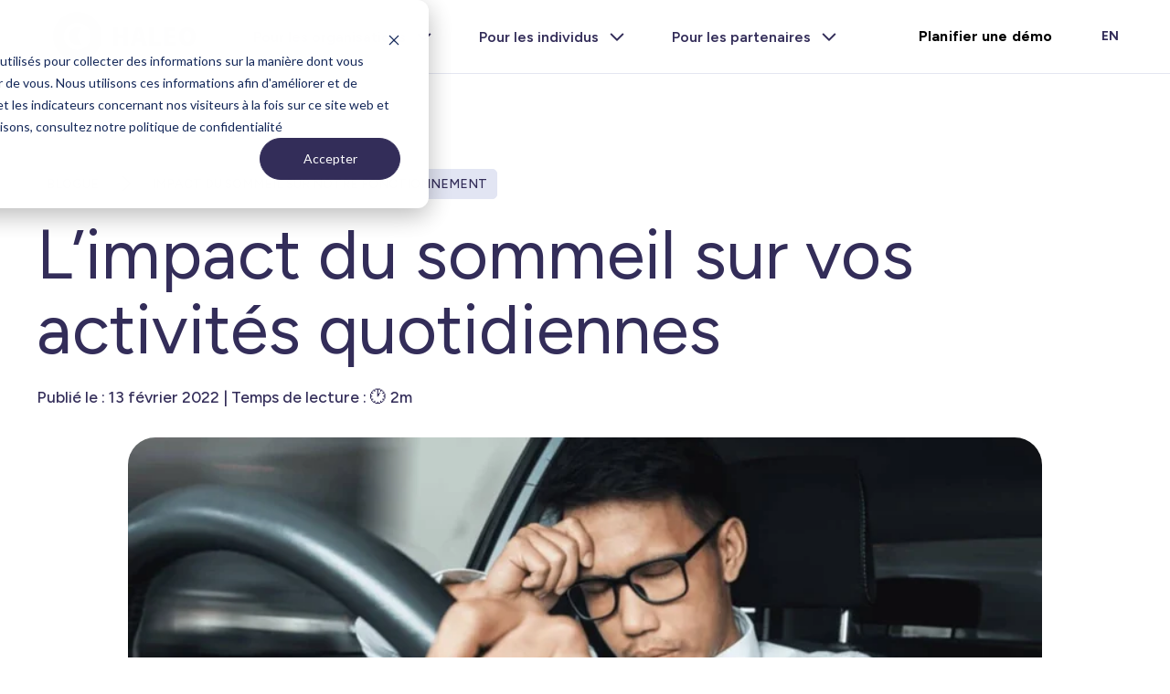

--- FILE ---
content_type: text/html; charset=UTF-8
request_url: https://www.haleoclinic.com/fr/blogue/limpact-du-sommeil-sur-vos-activit%C3%A9s-quotidiennes
body_size: 17806
content:
<!doctype html><html lang="fr"><head>
        <meta name="viewport" content="width=device-width, initial-scale=1">

    
    <meta property="og:description" content="Les personnes qui manquent de sommeil risquent de manquer plus de jours de travail, de voir leur productivité réduite et de commettre plus erreurs.">
    <meta property="og:title" content="HALEO | L’impact du sommeil sur vos activités quotidiennes">
    <meta name="twitter:description" content="Les personnes qui manquent de sommeil risquent de manquer plus de jours de travail, de voir leur productivité réduite et de commettre plus erreurs.">
    <meta name="twitter:title" content="HALEO | L’impact du sommeil sur vos activités quotidiennes">

    

    

    <style>
a.cta_button{-moz-box-sizing:content-box !important;-webkit-box-sizing:content-box !important;box-sizing:content-box !important;vertical-align:middle}.hs-breadcrumb-menu{list-style-type:none;margin:0px 0px 0px 0px;padding:0px 0px 0px 0px}.hs-breadcrumb-menu-item{float:left;padding:10px 0px 10px 10px}.hs-breadcrumb-menu-divider:before{content:'›';padding-left:10px}.hs-featured-image-link{border:0}.hs-featured-image{float:right;margin:0 0 20px 20px;max-width:50%}@media (max-width: 568px){.hs-featured-image{float:none;margin:0;width:100%;max-width:100%}}.hs-screen-reader-text{clip:rect(1px, 1px, 1px, 1px);height:1px;overflow:hidden;position:absolute !important;width:1px}
</style>

<link rel="stylesheet" href="https://www.haleoclinic.com/hubfs/hub_generated/template_assets/1/101696645458/1765488608684/template_Haleo_-_Theme.min.css">

    <style>
            
        :root {
    --root-border-radius: 30px;
    --font-heading: Figtree, sans-serif;
--font-body: Figtree, sans-serif;

--body-text-font-size: 1.0rem;

--base-font-weight: 400;
--base-font-size-md: 1.0rem;
--base-font-size-mobile: 1.0rem;
--base-line-height: 1.5;

--xs-font-weight: 400;
--xs-font-size-md: 0.75rem;
--xs-font-size-mobile: 0.75rem;
--xs-line-height: 1.3;
    --body-text-color: #000;
--background-color: #F5EDE2;

--color-rgb-white: 255, 255, 255;
--color-rgb-black: 0, 0, 0;


--color-haleo-primary-900: #211D39;
--color-haleo-primary-700: #332D59;
--color-haleo-primary-500: #5C5779;
--color-haleo-primary-300: #B5BBCD;
--color-haleo-primary-100: #E4E6F1;
--color-haleo-primary-50: #F3F6FB;

--color-haleo-secondary-900: #4F5A86;
--color-haleo-secondary-700: #737FB0;
--color-haleo-secondary-500: #9AA7DC;
--color-haleo-secondary-300: #C4CEEF;
--color-haleo-secondary-100: #E2E5F3;
--color-haleo-secondary-50: #F6F8FF; 
--color-haleo-secondary-10: #F8F9FF;

--color-haleo-tertiary-900: #C7BAB2;
--color-haleo-tertiary-700: #E1D9D4;
--color-haleo-tertiary-500: #F0E6D9;
--color-haleo-tertiary-300: #FAF6F1;
 

--color-primary-100: var(--color-haleo-secondary-700);
--color-primary-300: #D4160F;
--color-primary-400: var(--color-haleo-primary-300);
--color-primary-500: var(--color-haleo-tertiary-500);
--color-primary-700: var(--color-haleo-secondary-500);
--color-primary-900: var(--color-haleo-primary-700);



--header-background-color: ;
--header-menu-link-color: ;
--header-background-overlay-color : ; /*rgba(85, 78, 78, .85)*/

--testimonial-quote-color: ;


--lang-switcher-color: var(--color-haleo-primary-700);
--lang-switcher-color-hover: #000;


--color-red-a-10: rgba(212, 22, 15, 0.1);
    --btn-border-width: 0px;
--btn-border-color: transparent;


--btn-color: #FFFFFF;
--btn-background-color: #332D59;
--btn-border-color: #F5EDE2;
--btn-border-radius: 5px;

--btn-hover-color: #FFFFFF;
--btn-hover-background-color: #9AA7DC;
--btn-hover-border-color: #9AA7DC;


--btn-secondary-color: #ffffff;
--btn-secondary-background-color: #332D59;
--btn-secondary-border-color: #332D59;
--btn-secondary-border-radius: 30px;

--btn-hover-secondary-color: #FFFFFF;
--btn-hover-secondary-background-color: #211D39;
--btn-hover-secondary-border-color: #211D39;


--btn-ghost-primary-color: #332D59;
--btn-ghost-primary-border-color: #332D59;
--btn-ghost-primary-border-radius: 0px;

--btn-hover-ghost-primary-color: #332D59;
--btn-hover-ghost-primary-background-color: #ffffff;
--btn-hover-ghost-primary-border-color: #332D59;


--btn-hover-ghost-secondary-color: ;
--btn-hover-ghost-secondary-border-color: ;
--btn-hover-ghost-secondary-border-radius: 30px;

--btn-hover-ghost-secondary-hover-color: #FFFFFF;
--btn-hover-ghost-secondary-hover-background-color: ;
--btn-hover-ghost-secondary-hover-border-color: ;


--btn-white-primary-color: #F5EDE2;
--btn-white-primary-background-color: #FFFFFF;
--btn-white-primary-border-color: #FFFFFF;
--btn-white-primary-border-radius: 0px;

--btn-hover-white-primary-color: #FFFFFF;
--btn-white-primary-hover-background-color: #F5EDE2;
--btn-white-primary-hover-border-color: #F5EDE2;


--btn-white-secondary-color: ;
--btn-white-secondary-background-color: #FFFFFF;
--btn-white-secondary-border-color: #FFFFFF;
--btn-white-secondary-border-radius: 0px;

--btn-hover-white-secondary-color: #FFFFFF;
--btn-hover-white-secondary-background-color: ;
--btn-hover-white-secondary-border-color: ;
}

.hs-search-field,
.hs_cos_wrapper_type_form,
.hs-form,
.c-tags {
    --input-height: 40px;
    --input-padding: 15px;

    --input-border-width:  1px;
    --input-border-style: solid;
    --input-border-color: #B5BBCD;

    --input-focus-width: 2px;
    --input-focus-color: #332D59;
    
    --input-color: #332D59;
    --input-background-color: #FFFFFF;

    --input-radius: 6px;

    --input-icon-size: 20px;

    /* encode svg to url: https://yoksel.github.io/url-encoder/ */
    --select-icon: url("data:image/svg+xml;charset=utf-8,%3Csvg xmlns='http://www.w3.org/2000/svg' width='16' height='16' viewBox='0 0 320 512'%3E%3Cpath fill='%2320282c' d='M151.5 347.8L3.5 201c-4.7-4.7-4.7-12.3 0-17l19.8-19.8c4.7-4.7 12.3-4.7 17 0L160 282.7l119.7-118.5c4.7-4.7 12.3-4.7 17 0l19.8 19.8c4.7 4.7 4.7 12.3 0 17l-148 146.8c-4.7 4.7-12.3 4.7-17 0z'/%3E%3C/svg%3E");

    --checkbox-size: 20px;
    --checkbox-background-color: white;
    --checkbox-icon: url("data:image/svg+xml,%3Csvg xmlns='http://www.w3.org/2000/svg' width='16px' height='16px' viewBox='0 0 512 512'%3E %3Cpath fill='white' d='M173.898 439.404l-166.4-166.4c-9.997-9.997-9.997-26.206 0-36.204l36.203-36.204c9.997-9.998 26.207-9.998 36.204 0L192 312.69 432.095 72.596c9.997-9.997 26.207-9.997 36.204 0l36.203 36.204c9.997 9.997 9.997 26.206 0 36.204l-294.4 294.401c-9.998 9.997-26.207 9.997-36.204-.001z'/%3E %3C/svg%3E");
}

/* quick fix before presentation */
.hs-inline-edit .M00-spacing {
    border-color: transparent;
}
    </style>

<link rel="preload" as="style" href="https://341407039.fs1.hubspotusercontent-na3.net/hubfs/341407039/raw_assets/media-default-modules/master/650/js_client_assets/assets/TrackPlayAnalytics-Cm48oVxd.css">

<link rel="preload" as="style" href="https://341407039.fs1.hubspotusercontent-na3.net/hubfs/341407039/raw_assets/media-default-modules/master/650/js_client_assets/assets/Tooltip-DkS5dgLo.css">


    <script type="application/ld+json">
{
  "mainEntityOfPage" : {
    "@type" : "WebPage",
    "@id" : "https://www.haleoclinic.com/fr/blogue/limpact-du-sommeil-sur-vos-activités-quotidiennes"
  },
  "author" : {
    "name" : "Admin",
    "url" : "https://www.haleoclinic.com/fr/blogue/author/admin",
    "@type" : "Person"
  },
  "headline" : "HALEO | L’impact du sommeil sur vos activités quotidiennes",
  "datePublished" : "2022-02-13T18:36:50.000Z",
  "dateModified" : "2025-03-03T00:32:49.638Z",
  "publisher" : {
    "name" : "Haleo clinic",
    "logo" : {
      "url" : "https://21051984.fs1.hubspotusercontent-na1.net/hubfs/21051984/HALEO_Logo.png",
      "@type" : "ImageObject"
    },
    "@type" : "Organization"
  },
  "@context" : "https://schema.org",
  "@type" : "BlogPosting",
  "image" : [ "https://www.haleoclinic.com/hubfs/%5B%20Compressed%20files%20%5D/Reduced%20quality%20and%20compressed%20x3/Blog%20-%20Sleep%20on%20daytime%20functioning-min-min.jpg" ]
}
</script>



    
<!--  Added by GoogleAnalytics4 integration -->
<script>
var _hsp = window._hsp = window._hsp || [];
window.dataLayer = window.dataLayer || [];
function gtag(){dataLayer.push(arguments);}

var useGoogleConsentModeV2 = true;
var waitForUpdateMillis = 1000;


if (!window._hsGoogleConsentRunOnce) {
  window._hsGoogleConsentRunOnce = true;

  gtag('consent', 'default', {
    'ad_storage': 'denied',
    'analytics_storage': 'denied',
    'ad_user_data': 'denied',
    'ad_personalization': 'denied',
    'wait_for_update': waitForUpdateMillis
  });

  if (useGoogleConsentModeV2) {
    _hsp.push(['useGoogleConsentModeV2'])
  } else {
    _hsp.push(['addPrivacyConsentListener', function(consent){
      var hasAnalyticsConsent = consent && (consent.allowed || (consent.categories && consent.categories.analytics));
      var hasAdsConsent = consent && (consent.allowed || (consent.categories && consent.categories.advertisement));

      gtag('consent', 'update', {
        'ad_storage': hasAdsConsent ? 'granted' : 'denied',
        'analytics_storage': hasAnalyticsConsent ? 'granted' : 'denied',
        'ad_user_data': hasAdsConsent ? 'granted' : 'denied',
        'ad_personalization': hasAdsConsent ? 'granted' : 'denied'
      });
    }]);
  }
}

gtag('js', new Date());
gtag('set', 'developer_id.dZTQ1Zm', true);
gtag('config', 'G-HMJ6Q1BQ2G');
</script>
<script async src="https://www.googletagmanager.com/gtag/js?id=G-HMJ6Q1BQ2G"></script>

<!-- /Added by GoogleAnalytics4 integration -->

<!--  Added by GoogleTagManager integration -->
<script>
var _hsp = window._hsp = window._hsp || [];
window.dataLayer = window.dataLayer || [];
function gtag(){dataLayer.push(arguments);}

var useGoogleConsentModeV2 = true;
var waitForUpdateMillis = 1000;



var hsLoadGtm = function loadGtm() {
    if(window._hsGtmLoadOnce) {
      return;
    }

    if (useGoogleConsentModeV2) {

      gtag('set','developer_id.dZTQ1Zm',true);

      gtag('consent', 'default', {
      'ad_storage': 'denied',
      'analytics_storage': 'denied',
      'ad_user_data': 'denied',
      'ad_personalization': 'denied',
      'wait_for_update': waitForUpdateMillis
      });

      _hsp.push(['useGoogleConsentModeV2'])
    }

    (function(w,d,s,l,i){w[l]=w[l]||[];w[l].push({'gtm.start':
    new Date().getTime(),event:'gtm.js'});var f=d.getElementsByTagName(s)[0],
    j=d.createElement(s),dl=l!='dataLayer'?'&l='+l:'';j.async=true;j.src=
    'https://www.googletagmanager.com/gtm.js?id='+i+dl;f.parentNode.insertBefore(j,f);
    })(window,document,'script','dataLayer','GTM-5FKJ46Z');

    window._hsGtmLoadOnce = true;
};

_hsp.push(['addPrivacyConsentListener', function(consent){
  if(consent.allowed || (consent.categories && consent.categories.analytics)){
    hsLoadGtm();
  }
}]);

</script>

<!-- /Added by GoogleTagManager integration -->



<link rel="amphtml" href="https://www.haleoclinic.com/fr/blogue/limpact-du-sommeil-sur-vos-activités-quotidiennes?hs_amp=true">

<meta property="og:image" content="https://www.haleoclinic.com/hubfs/%5B%20Compressed%20files%20%5D/Reduced%20quality%20and%20compressed%20x3/Blog%20-%20Sleep%20on%20daytime%20functioning-min-min.jpg">
<meta property="og:image:width" content="1200">
<meta property="og:image:height" content="628">
<meta property="og:image:alt" content="Homme au volant qui a une migraine">
<meta name="twitter:image" content="https://www.haleoclinic.com/hubfs/%5B%20Compressed%20files%20%5D/Reduced%20quality%20and%20compressed%20x3/Blog%20-%20Sleep%20on%20daytime%20functioning-min-min.jpg">
<meta name="twitter:image:alt" content="Homme au volant qui a une migraine">

<meta property="og:url" content="https://www.haleoclinic.com/fr/blogue/limpact-du-sommeil-sur-vos-activités-quotidiennes">
<meta name="twitter:card" content="summary_large_image">

<link rel="canonical" href="https://www.haleoclinic.com/fr/blogue/limpact-du-sommeil-sur-vos-activités-quotidiennes">

<meta property="og:type" content="article">
<link rel="alternate" type="application/rss+xml" href="https://www.haleoclinic.com/fr/blogue/rss.xml">
<meta name="twitter:domain" content="www.haleoclinic.com">
<script src="//platform.linkedin.com/in.js" type="text/javascript">
    lang: fr_FR
</script>

<meta http-equiv="content-language" content="fr">
<link rel="alternate" hreflang="en" href="https://www.haleoclinic.com/blog/the-impact-of-sleep-on-daytime-functioning">
<link rel="alternate" hreflang="fr" href="https://www.haleoclinic.com/fr/blogue/limpact-du-sommeil-sur-vos-activités-quotidiennes">






<meta charset="utf-8">


<title>HALEO | L’impact du sommeil sur vos activités quotidiennes</title>


<meta name="description" content="Les personnes qui manquent de sommeil risquent de manquer plus de jours de travail, de voir leur productivité réduite et de commettre plus erreurs.">

<meta property="og:locale" content="fr_CA">
<meta property="og:type" content="website">
<meta property="og:site_name" content="">
<link rel="shortcut icon" href="https://www.haleoclinic.com/hubfs/Icon.png">


    <meta property="og:image" content="https://www.haleoclinic.com/hubfs/%5B%20Compressed%20files%20%5D/Reduced%20quality%20and%20compressed%20x3/Blog%20-%20Sleep%20on%20daytime%20functioning-min-min.jpg">


<style>
    
        
        @import url(https://fonts.googleapis.com/css2?family=Figtree:wght@300;400;500;600;700;800;900&display=swap);
    
    
        
        @import url(https://fonts.googleapis.com/css2?family=Figtree:wght@300;400;500;600;700;800;900&display=swap);
    
</style>
    <meta name="generator" content="HubSpot"></head>
    <body gr-handler style="--background-color: white;">
<!--  Added by GoogleTagManager integration -->
<noscript><iframe src="https://www.googletagmanager.com/ns.html?id=GTM-5FKJ46Z" height="0" width="0" style="display:none;visibility:hidden"></iframe></noscript>

<!-- /Added by GoogleTagManager integration -->

        <svg width="0" height="0" style="display: none">
  <symbol fill="none" xmlns="http://www.w3.org/2000/svg" viewbox="0 0 32 32" id="linked_in">
    <path d="M26.5 4.5h-21a1 1 0 0 0-1 1v21a1 1 0 0 0 1 1h21a1 1 0 0 0 1-1v-21a1 1 0 0 0-1-1ZM15.5 15v7M10.5 15v7" stroke="currentColor" stroke-width="2" stroke-linecap="round" stroke-linejoin="round"></path>
    <path d="M15.5 18.5a3.5 3.5 0 1 1 7 0V22" stroke="currentColor" stroke-width="2" stroke-linecap="round" stroke-linejoin="round"></path>
    <path d="M10.5 12a1.5 1.5 0 1 0 0-3 1.5 1.5 0 0 0 0 3Z" fill="currentColor"></path>
  </symbol>
  <symbol fill="none" xmlns="http://www.w3.org/2000/svg" viewbox="0 0 45 54" id="play">
    <path d="M42.075 23.575 6.075 1.6a3.875 3.875 0 0 0-4.025-.075A3.95 3.95 0 0 0 0 5v44a3.95 3.95 0 0 0 2.05 3.475 3.874 3.874 0 0 0 4.025-.075l36-21.975a3.999 3.999 0 0 0 0-6.85Z" fill="currentColor"></path>
  </symbol>
  <symbol fill="none" xmlns="http://www.w3.org/2000/svg" viewbox="0 0 30 30" id="arrow-down">
    <path d="M15 25.313V4.688M23.438 13.125 15 4.687l-8.438 8.438" stroke="currentColor" stroke-width="2" stroke-linecap="round" stroke-linejoin="round"></path>
  </symbol>
  <symbol fill="none" xmlns="http://www.w3.org/2000/svg" viewbox="0 0 32 32" id="facebook">
    <path d="M16 28c6.627 0 12-5.373 12-12S22.627 4 16 4 4 9.373 4 16s5.373 12 12 12Z" stroke="currentColor" stroke-width="2" stroke-linecap="round" stroke-linejoin="round"></path>
    <path d="M21 11h-2a2.988 2.988 0 0 0-3 3v14M12 18h8" stroke="currentColor" stroke-width="2" stroke-linecap="round" stroke-linejoin="round"></path>
  </symbol>
  <symbol fill="none" xmlns="http://www.w3.org/2000/svg" viewbox="0 0 32 32" id="twitter">
    <path d="M16.0007 11C16.0007 8.25 18.3132 5.9625 21.0632 6C22.0262 6.01112 22.9656 6.30014 23.7683 6.83234C24.571 7.36454 25.203 8.11725 25.5882 9H30.0007L25.9632 13.0375C25.7026 17.0932 23.9073 20.8975 20.9422 23.6768C17.9771 26.4562 14.0648 28.002 10.0007 28C6.00068 28 5.00068 26.5 5.00068 26.5C5.00068 26.5 9.00068 25 11.0007 22C11.0007 22 3.00068 18 5.00068 7C5.00068 7 10.0007 12 16.0007 13V11Z" stroke="currentColor" stroke-width="2" stroke-linecap="round" stroke-linejoin="round" />
  </symbol>
  <symbol fill="none" xmlns="http://www.w3.org/2000/svg" viewbox="0 0 32 32" id="shieldstar">
    <path d="M5 14.338V7a1 1 0 0 1 1-1h20a1 1 0 0 1 1 1v7.338c0 10.5-8.913 13.975-10.688 14.562a.9.9 0 0 1-.625 0C13.913 28.313 5 24.838 5 14.338ZM16 11.5v5M11.25 14.95 16 16.5M13.062 20.55 16 16.5M18.938 20.55 16 16.5M20.75 14.95 16 16.5" stroke="currentColor" stroke-width="2" stroke-linecap="round" stroke-linejoin="round"></path>
  </symbol>
  <symbol fill="none" xmlns="http://www.w3.org/2000/svg" viewbox="0 0 11 18" id="angle-right">
    <path d="M2 1.5L9.5 9L2 16.5" stroke="currentColor" stroke-width="3" stroke-linecap="round" stroke-linejoin="round" />
  </symbol>
  <symbol fill="none" xmlns="http://www.w3.org/2000/svg" viewbox="0 0 24 24" id="check">
    <path d="M20.25 6.75L9.75 17.25L4.5 12" stroke="currentColor" stroke-width="2" stroke-linecap="round" stroke-linejoin="round" />
  </symbol>
  <symbol fill="none" xmlns="http://www.w3.org/2000/svg" viewbox="0 0 20 20" id="warning">
    <path d="M10 8.75V11.25" stroke="currentColor" stroke-width="1.5" stroke-linecap="round" stroke-linejoin="round" />
    <path d="M8.92138 3.12495L2.04638 15C1.93685 15.1897 1.8791 15.4048 1.87891 15.6239C1.87871 15.8429 1.93608 16.0582 2.04527 16.248C2.15446 16.4379 2.31164 16.5958 2.50105 16.7058C2.69046 16.8159 2.90546 16.8742 3.1245 16.875H16.8745C17.0936 16.8742 17.3085 16.8159 17.498 16.7058C17.6874 16.5958 17.8445 16.4379 17.9537 16.248C18.0629 16.0582 18.1203 15.8429 18.1201 15.6239C18.1199 15.4048 18.0622 15.1897 17.9526 15L11.0776 3.12495C10.9689 2.93501 10.812 2.77715 10.6226 2.66736C10.4333 2.55758 10.2184 2.49976 9.9995 2.49976C9.78065 2.49976 9.56568 2.55758 9.37636 2.66736C9.18704 2.77715 9.03008 2.93501 8.92138 3.12495V3.12495Z" stroke="currentColor" stroke-width="1.5" stroke-linecap="round" stroke-linejoin="round" />
    <path d="M9.875 13.75C9.875 13.681 9.93096 13.625 10 13.625C10.069 13.625 10.125 13.681 10.125 13.75C10.125 13.819 10.069 13.875 10 13.875C9.93096 13.875 9.875 13.819 9.875 13.75Z" fill="currentColor" stroke="currentColor" stroke-width="1.5" />
  </symbol>
</svg>

        
            <div data-global-resource-path="Haleo - Theme/modules/global/header/header.html"><!-- Begin partial -->
<div id="hs_cos_wrapper_module_16835578413753" class="hs_cos_wrapper hs_cos_wrapper_widget hs_cos_wrapper_type_module" style="" data-hs-cos-general-type="widget" data-hs-cos-type="module">

<style>
    .M01 .hs-menu-depth-1.hs-item-has-children:not([js-subnav]) > .hs-menu-children-wrapper {
        
            background-color:var(--color-root-white);
        
    }
</style>

<header class="M01 " js-header>
    
    <div class="M01__nav-container u-module-base" style="
           --background-color: var(--color-root-white);">
        <div class="M01__desktop l-container md:u-flex md:u-items-center md:u-justify-between">
            <div class="M01__logo">
                <a href="https://www.haleoclinic.com/fr/">
                    
    
        
            
            <img class="" src="https://www.haleoclinic.com/hubfs/logo-haleo.svg" width="158" height="55" alt="logo-haleo" loading="lazy">
        
    

                </a>
            </div>
                <div class="M01__primary-nav">
                    <div gr-magic-line>                        
                        <span class="hs_cos_wrapper hs_cos_wrapper_widget hs_cos_wrapper_type_menu" style="" module-hs-cos-general-type="widget" module-hs-cos-type="menu">
                            <div class="hs-menu-wrapper active-branch flyouts hs-menu-flow-horizontal" role="navigation" module-sitemap-name="default" module-menu-id="15129217799" aria-label="Navigation Menu">
                                <ul role="menu">
                                
                                
                                
                                <li class="hs-menu-item hs-menu-depth-1 hs-item-has-children" role="none" js-subnav-ready="">
                                    <a class="u-font-semibold u-text-primary-900" href="" aria-haspopup="true" aria-expanded="false" role="menuitem">
                                        
                                        Pour les organisations
                                        </a>
                                         
                                        <ul role="menu" class="hs-menu-children-wrapper" style="">
                                            
                                                <li class="hs-menu-item hs-menu-depth-2" role="none">
                                                
                                                
                                                <a href="#module-subnav-organisations">
                                                    
                                                    module-subnav-organisations
                                                </a>
                                            </li>
                                            
                                        </ul>
                                        
                                </li>
                                    
                                
                                
                                <li class="hs-menu-item hs-menu-depth-1 hs-item-has-children" role="none" js-subnav-ready="">
                                    <a class="u-font-semibold u-text-primary-900" href="" aria-haspopup="true" aria-expanded="false" role="menuitem">
                                        
                                        Pour les individus
                                        </a>
                                         
                                        <ul role="menu" class="hs-menu-children-wrapper" style="">
                                            
                                                <li class="hs-menu-item hs-menu-depth-2" role="none">
                                                
                                                
                                                <a href="#module-subnav-individus">
                                                    
                                                    module-subnav-individus
                                                </a>
                                            </li>
                                            
                                        </ul>
                                        
                                </li>
                                    
                                
                                
                                <li class="hs-menu-item hs-menu-depth-1 hs-item-has-children" role="none" js-subnav-ready="">
                                    <a class="u-font-semibold u-text-primary-900" href="" aria-haspopup="true" aria-expanded="false" role="menuitem">
                                        
                                        Pour les partenaires
                                        </a>
                                         
                                        <ul role="menu" class="hs-menu-children-wrapper" style="">
                                            
                                                <li class="hs-menu-item hs-menu-depth-2" role="none">
                                                
                                                
                                                <a href="#module-subnav-partenaires">
                                                    
                                                    #module-subnav-partenaires
                                                </a>
                                            </li>
                                            
                                        </ul>
                                        
                                </li>
                                    
                                </ul>
                            </div>
                        </span>
                    </div>
                </div>
                <div class="M01__secondary-nav u-flex u-items-center">
                    
    
        <div class="c-btn-container u-ml-2">
            
                
                    
                        
                        
                        
                        
                        
                        <a href="https://www.haleoclinic.com/fr/prise-de-contact" class="c-btn c-btn--primary">
                            Planifier une démo
                            
                            
                        </a>
                    
                
            
            
        </div>
    

                    
    

    

    
        
            
        
    

    
        
            
                
            
        

        
            <a href="https://www.haleoclinic.com/blog/the-impact-of-sleep-on-daytime-functioning" class="hs-skip-lang-url-rewrite lang-switcher u-pl-6" rel="alternate" hreflang="en">
                En
            </a>
        
    

                </div>
        </div>
    </div>

    
    <div class="M01__mobile u-px-8 u-module-base" style="
           --background-color: var(--color-root-white);">
        <a href="https://www.haleoclinic.com/fr/" class="M01__logo">
            
    
        
            
            <img class="" src="https://www.haleoclinic.com/hubfs/logo-haleo.svg" width="158" height="55" alt="logo-haleo" loading="lazy">
        
    

        </a>
        <a href="#" class="M01__nav-icon" js-nav-trigger>
                <div class="M01__nav-label">
                    <span>Fermer</span>
                    <span>Menu</span>
                </div>
                <button class="navigation__trigger" aria-label="Menu">
                    <span class="bar"></span>
                </button>
        </a>
    </div>
    
    
    <div style="
           --background-color: var(--color-root-white);" js-nav-panel>
        <div class="u-pb-20">
            <div class="u-px-8 u-py-6">
                <div class="M01__mobile-nav u-mb-12">
                    <span id="hs_cos_wrapper_module_16835578413753_" class="hs_cos_wrapper hs_cos_wrapper_widget hs_cos_wrapper_type_menu" style="" data-hs-cos-general-type="widget" data-hs-cos-type="menu"><div id="hs_menu_wrapper_module_16835578413753_" class="hs-menu-wrapper active-branch flyouts hs-menu-flow-horizontal" role="navigation" data-sitemap-name="default" data-menu-id="113752427440" aria-label="Navigation Menu">
 <ul role="menu">
  <li class="hs-menu-item hs-menu-depth-1 hs-item-has-children" role="none"><a href="javascript:;" aria-haspopup="true" aria-expanded="false" role="menuitem">Expertise</a>
   <ul role="menu" class="hs-menu-children-wrapper">
    <li class="hs-menu-item hs-menu-depth-2" role="none"><a href="https://www.haleoclinic.com/fr/science-derriere-haleo" role="menuitem">La science derrière HALEO</a></li>
   </ul></li>
  <li class="hs-menu-item hs-menu-depth-1 hs-item-has-children" role="none"><a href="javascript:;" aria-haspopup="true" aria-expanded="false" role="menuitem">Pour les leaders organisationnels</a>
   <ul role="menu" class="hs-menu-children-wrapper">
    <li class="hs-menu-item hs-menu-depth-2" role="none"><a href="https://www.haleoclinic.com/fr/notre-support" role="menuitem">Notre approche</a></li>
   </ul></li>
  <li class="hs-menu-item hs-menu-depth-1 hs-item-has-children" role="none"><a href="javascript:;" aria-haspopup="true" aria-expanded="false" role="menuitem">Qui est HALEO</a>
   <ul role="menu" class="hs-menu-children-wrapper">
    <li class="hs-menu-item hs-menu-depth-2" role="none"><a href="https://www.haleoclinic.com/fr/a-propos" role="menuitem">À propos de nous</a></li>
    <li class="hs-menu-item hs-menu-depth-2" role="none"><a href="https://www.haleoclinic.com/fr/carrieres" role="menuitem">Carrières</a></li>
   </ul></li>
  <li class="hs-menu-item hs-menu-depth-1 hs-item-has-children" role="none"><a href="javascript:;" aria-haspopup="true" aria-expanded="false" role="menuitem">Devenir partenaire</a>
   <ul role="menu" class="hs-menu-children-wrapper">
    <li class="hs-menu-item hs-menu-depth-2" role="none"><a href="https://www.haleoclinic.com/fr/professionnels-de-la-sante" role="menuitem">Pour les professionnels de la santé</a></li>
    <li class="hs-menu-item hs-menu-depth-2" role="none"><a href="https://www.haleoclinic.com/fr/assureurs" role="menuitem">Pour les assureurs</a></li>
    <li class="hs-menu-item hs-menu-depth-2" role="none"><a href="https://www.haleoclinic.com/fr/cliniques-de-lapnee-du-sommeil" role="menuitem">Pour les cliniques de l'apnée du sommeil</a></li>
   </ul></li>
  <li class="hs-menu-item hs-menu-depth-1 hs-item-has-children" role="none"><a href="javascript:;" aria-haspopup="true" aria-expanded="false" role="menuitem">Pour les individus</a>
   <ul role="menu" class="hs-menu-children-wrapper">
    <li class="hs-menu-item hs-menu-depth-2" role="none"><a href="https://www.haleoclinic.com/fr/pour-les-individus" role="menuitem">Faire le dépistage</a></li>
   </ul></li>
 </ul>
</div></span>
                </div>
                <div class="M01__mobile-lang-switcher u-mb-12">
                    
                    

                    
                        <span>FR</span>
                        <a href="https://www.haleoclinic.com/blog/the-impact-of-sleep-on-daytime-functioning">EN</a>
                    
                </div>
                
    
        <div class="c-btn-container u-mb-4">
            
                
                    
                        
                        
                        
                        
                        
                        <a href="https://www.haleoclinic.com/fr/prise-de-contact" class="c-btn c-btn--primary">
                            Planifier une démo
                            
                            
                        </a>
                    
                
            
            
        </div>
    

            </div>
        </div>
    </div>
    

</header></div>
<div id="hs_cos_wrapper_module_17072271553458" class="hs_cos_wrapper hs_cos_wrapper_widget hs_cos_wrapper_type_module" style="" data-hs-cos-general-type="widget" data-hs-cos-type="module">
    <div class="module-subnav-organisations subnav">
        <div class="u-w-full u-max-w-[610px] u-grid u-grid-cols-2 u-mt-9">
            
            <div class="subnav__cols u-flex u-flex-col u-items-start">
                
                <div href="" class="subnav__cols-title u-mb-5">
                    Notre expertise
                </div>
                
                    
                    <a href="https://www.haleoclinic.com/fr/" class="subnav__cols-link">
                        Comment ça fonctionne?
                    </a>
                
                    
                    <a href="https://www.haleoclinic.com/fr/science-derriere-haleo" class="subnav__cols-link">
                        La science derrière HALEO
                    </a>
                
                    
                    <a href="https://www.haleoclinic.com/fr/notre-support" class="subnav__cols-link">
                        Notre approche
                    </a>
                
            </div>
            
            <div class="subnav__cols u-flex u-flex-col u-items-start">
                
                <div href="" class="subnav__cols-title u-mb-5">
                    Qui est HALEO
                </div>
                
                    
                    <a href="https://www.haleoclinic.com/fr/a-propos" class="subnav__cols-link">
                        À propos de nous 
                    </a>
                
                    
                    <a href="https://www.haleoclinic.com/fr/carrieres" class="subnav__cols-link">
                        Carrières
                    </a>
                
            </div>
            
        </div>
    </div>

    <div class="module-subnav-individus subnav">
        <div class="u-w-full u-max-w-[610px] u-grid u-grid-cols-2 u-mt-9">
            
            <div class="subnav__cols u-flex u-flex-col u-items-start">
                
                <div href="" class="subnav__cols-title u-mb-5">
                    Comment on peut vous aider?
                </div>
                
                    
                    <a href="https://www.haleoclinic.com/fr/pour-les-individus" class="subnav__cols-link">
                        Recommandez-nous à votre employeur
                    </a>
                
                    
                    <a href="https://questionnaire.haleoclinic.com/home/fr-ca" class="subnav__cols-link" target="_blank" rel="noopener">
                        Débuter le dépistage
                    </a>
                
            </div>
            
        </div>
    </div>

    <div class="module-subnav-partenaires subnav">
        <div class="u-w-full u-max-w-[610px] u-grid u-grid-cols-2 u-mt-9">
            
            <div class="subnav__cols u-flex u-flex-col u-items-start">
                
                <div href="" class="subnav__cols-title u-mb-5">
                    Devenir un partenaire
                </div>
                
                    
                    <a href="https://www.haleoclinic.com/fr/professionnels-de-la-sante" class="subnav__cols-link">
                        HALEO pour les professionnels de la santé
                    </a>
                
                    
                    <a href="https://www.haleoclinic.com/fr/assureurs" class="subnav__cols-link">
                        HALEO pour les assurances
                    </a>
                
                    
                    <a href="https://www.haleoclinic.com/fr/cliniques-de-lapnee-du-sommeil" class="subnav__cols-link">
                        HALEO pour les cliniques d’apnée du sommeil
                    </a>
                
            </div>
            
        </div>
    </div>
</div>
<!-- End partial --></div>
        
        <main class="main">
            <div class="l-container">
                
  <div id="hs_cos_wrapper_module_16351894732205" class="hs_cos_wrapper hs_cos_wrapper_widget hs_cos_wrapper_type_module" style="" data-hs-cos-general-type="widget" data-hs-cos-type="module">



<section class="M00-hero-post u-px-3 sm:u-px-0 u-mt-14 md:u-mt-20 u-pt-1 md:u-pt-5">
  

  <ul class="M00-hero-post__tags u-flex u-flex-wrap body-2 u-font-medium u-text-primary-900 u-mb-5">
    <li class="M00-hero-post__tag">
      <a href="https://www.haleoclinic.com/fr/blogue">Blogue</a>
    </li>
        <li class="M00-hero-post__tag">
          <a href="https://www.haleoclinic.com/fr/blogue/tag/impact-du-sommeil-sur-notre-fonctionnement">Impact du sommeil sur notre fonctionnement</a>
        </li>
  </ul>

  <h1 class="heading-h1-h4-m u-text-primary-900 u-mb-5">
    <span id="hs_cos_wrapper_name" class="hs_cos_wrapper hs_cos_wrapper_meta_field hs_cos_wrapper_type_text" style="" data-hs-cos-general-type="meta_field" data-hs-cos-type="text">L’impact du sommeil sur vos activités quotidiennes</span>
  </h1>
  
  
<!-- End partial -->
  
  <p class="heading-h7-body-2 u-text-primary-900 u-font-medium u-mt-1">
  Publié le&nbsp;:
    13 février 2022 
    | Temps de lecture&nbsp;: 🕐&nbsp;2m</p>
</section></div>
  <!-- Begin partial -->

<section class="u-mt-6 md:u-mt-8 u-w-full sm:u-w-11/12 md:u-w-5/6 sm:u-mx-auto">
    <img src="https://www.haleoclinic.com/hs-fs/hubfs/%5B%20Compressed%20files%20%5D/Reduced%20quality%20and%20compressed%20x3/Blog%20-%20Sleep%20on%20daytime%20functioning-min-min.jpg?width=800&amp;height=418&amp;name=Blog%20-%20Sleep%20on%20daytime%20functioning-min-min.jpg" width="800" height="418" class="u-img-reponsive u-rounded-[var(--root-border-radius)]" alt="Homme au volant qui a une migraine" loading="eager" srcset="https://www.haleoclinic.com/hs-fs/hubfs/%5B%20Compressed%20files%20%5D/Reduced%20quality%20and%20compressed%20x3/Blog%20-%20Sleep%20on%20daytime%20functioning-min-min.jpg?width=400&amp;height=209&amp;name=Blog%20-%20Sleep%20on%20daytime%20functioning-min-min.jpg 400w, https://www.haleoclinic.com/hs-fs/hubfs/%5B%20Compressed%20files%20%5D/Reduced%20quality%20and%20compressed%20x3/Blog%20-%20Sleep%20on%20daytime%20functioning-min-min.jpg?width=800&amp;height=418&amp;name=Blog%20-%20Sleep%20on%20daytime%20functioning-min-min.jpg 800w, https://www.haleoclinic.com/hs-fs/hubfs/%5B%20Compressed%20files%20%5D/Reduced%20quality%20and%20compressed%20x3/Blog%20-%20Sleep%20on%20daytime%20functioning-min-min.jpg?width=1200&amp;height=627&amp;name=Blog%20-%20Sleep%20on%20daytime%20functioning-min-min.jpg 1200w, https://www.haleoclinic.com/hs-fs/hubfs/%5B%20Compressed%20files%20%5D/Reduced%20quality%20and%20compressed%20x3/Blog%20-%20Sleep%20on%20daytime%20functioning-min-min.jpg?width=1600&amp;height=836&amp;name=Blog%20-%20Sleep%20on%20daytime%20functioning-min-min.jpg 1600w, https://www.haleoclinic.com/hs-fs/hubfs/%5B%20Compressed%20files%20%5D/Reduced%20quality%20and%20compressed%20x3/Blog%20-%20Sleep%20on%20daytime%20functioning-min-min.jpg?width=2000&amp;height=1045&amp;name=Blog%20-%20Sleep%20on%20daytime%20functioning-min-min.jpg 2000w, https://www.haleoclinic.com/hs-fs/hubfs/%5B%20Compressed%20files%20%5D/Reduced%20quality%20and%20compressed%20x3/Blog%20-%20Sleep%20on%20daytime%20functioning-min-min.jpg?width=2400&amp;height=1254&amp;name=Blog%20-%20Sleep%20on%20daytime%20functioning-min-min.jpg 2400w" sizes="(max-width: 800px) 100vw, 800px">
</section>
<!-- End partial -->
  <section class="u-px-3 sm:u-px-0 u-w-full sm:u-w-4/5 md:u-w-2/3 lg:u-w-1/2 sm:u-mx-auto u-mt-6 md:u-mt-12 ">
    <div id="hs_cos_wrapper_narration" class="hs_cos_wrapper hs_cos_wrapper_widget hs_cos_wrapper_type_module" style="" data-hs-cos-general-type="widget" data-hs-cos-type="module"><link rel="stylesheet" href="https://341407039.fs1.hubspotusercontent-na3.net/hubfs/341407039/raw_assets/media-default-modules/master/650/js_client_assets/assets/TrackPlayAnalytics-Cm48oVxd.css">
<link rel="stylesheet" href="https://341407039.fs1.hubspotusercontent-na3.net/hubfs/341407039/raw_assets/media-default-modules/master/650/js_client_assets/assets/Tooltip-DkS5dgLo.css">
<!--$--><div data-hs-island="true" id="island-e46db1i1R0"><!--$--><div><div class="hs-audio-player _hs-audio-player_1nxo7_1" role="group" tabindex="0" aria-label="Lire l'audio de l'article de blog: HALEO | L’impact du sommeil sur vos activités quotidiennes" data-status="initial" data-testid="audio-player" style="display:flex;align-items:center;height:60px;--primary:#F5EDE2;--secondary:#332D59;--tertiary:#ffa09d;--primary-alt:#efe7dc;--tertiary-translucent:#ffa09d50"><div class="_play-pause-skip_1nxo7_117 hs-audio-player__controls"><div class="_control-button_1nxo7_36 _play-pause-button_1nxo7_122 hs-audio-player__play-pause-button" role="button" tabindex="-1" aria-label="Lecture" data-testid="play-pause-button"><span class="_loading-spinner_1nxo7_147 hs-audio-player__loading-spinner" aria-label="Chargement en cours" aria-busy="true"><span class="hs-audio-player__loading-icon"><svg width="40" height="40" viewbox="0 0 40 40" xmlns="http://www.w3.org/2000/svg" aria-hidden="true"><path d="M0 20C0 31.0457 8.95431 40 20 40C31.0457 40 40 31.0457 40 20C40 8.9543 31.0457 0 20 0C8.95431 0 0 8.9543 0 20ZM36.4 20C36.4 29.0575 29.0575 36.4 20 36.4C10.9425 36.4 3.6 29.0575 3.6 20C3.6 10.9425 10.9425 3.6 20 3.6C29.0575 3.6 36.4 10.9425 36.4 20Z" fill="url(#paint0_angular_1434_396)"></path><circle cx="20" cy="20" r="18" fill="none" stroke="#00a4bd" stroke-width="3"></circle><defs><radialgradient id="paint0_angular_1434_396" cx="0" cy="0" r="1" gradientunits="userSpaceOnUse" gradienttransform="translate(20 20) rotate(90) scale(20)"><stop stop-color="#00A4BD"></stop><stop offset="0.489583" stop-color="#7FD1DE"></stop><stop offset="1" stop-color="#7FD1DE"></stop></radialgradient></defs></svg></span></span></div></div><div class="_initial-title_1nxo7_40 hs-audio-player__title" style="overflow:hidden;white-space:nowrap;text-overflow:ellipsis">HALEO | L’impact du sommeil sur vos activités quotidiennes</div><div class="_ai-generated-icon_1nxo7_47 hs-audio-player__ai-icon" role="img" aria-label="Audio généré par l'IA" tabindex="0"><svg xmlns="http://www.w3.org/2000/svg" viewbox="0 -6 32 34"><path d="M17.01.6l2.75 5.03c1.18 2.16 2.96 3.94 5.12 5.12l5.03 2.75c.8.44.8 1.58 0 2.01l-5.02 2.75c-2.16 1.18-3.94 2.96-5.12 5.12l-2.75 5.02c-.44.8-1.58.8-2.01 0l-2.75-5.03c-1.18-2.16-2.96-3.94-5.12-5.12L2.11 15.5c-.8-.44-.8-1.58 0-2.01l5.03-2.75c2.16-1.18 3.94-2.96 5.12-5.12L14.99.6c.44-.8 1.58-.8 2.01 0z"></path></svg></div><div class="_duration_1nxo7_62 hs-audio-player__duration">2<!-- -->:<!-- -->43</div></div><audio preload="none" src="https://www.haleoclinic.com/hubfs/AI-Generated%20Media/Post%20Narration%20Audio/102321399156-TTS-1731284751173.mp3"></audio></div><!--/$--></div><!--/$-->
    <script type="text/javascript">
      window.__hsEnvConfig = {"hsDeployed":true,"hsEnv":"prod","hsJSRGates":["CMS:JSRenderer:SeparateIslandRenderOption","CMS:JSRenderer:CompressResponse","CMS:JSRenderer:MinifyCSS","CMS:JSRenderer:GetServerSideProps","CMS:JSRenderer:LocalProxySchemaVersion1","CMS:JSRenderer:SharedDeps"],"hublet":"na3","portalID":21051984};
      window.__hsServerPageUrl = "https:\u002F\u002Fwww.haleoclinic.com\u002Ffr\u002Fblogue\u002Flimpact-du-sommeil-sur-vos-activit%C3%A9s-quotidiennes";
      window.__hsBasePath = "\u002Ffr\u002Fblogue\u002Flimpact-du-sommeil-sur-vos-activit%C3%A9s-quotidiennes";
    </script>
      
  <script type="text/javascript">
    var newIslands = [{"clientOnly":false,"hydrateOn":"load","id":"island-e46db1i1R0","moduleId":"components\u002Fislands\u002FBlogAudioModule.tsx?client-entry","moduleName":"BlogAudioModule","priority":0,"props":{"dataQueryResult":{},"duration":163.008,"experimentalHublData":null,"fieldValues":{"translations":{"aiGeneratedTooltip":"Audio généré par l'IA","elapsedTime":"Temps écoulé","emptyPlaceholder":"Générer une narration pour cet article de blog.","error":"Une erreur est survenue, veuillez actualiser la page et réessayer.","loading":"Chargement en cours","mute":"Désactiver le microphone","pause":"Interrompre","play":"Lecture","playAudio":"Lire l'audio de l'article de blog","playbackRate":"Vitesse de lecture","seekBar":"Barre de recherche","seekBarSlider":"Ajuster la posiiton","skipBackward":"Revenir en arrière de 15 secondes","skipForward":"Avancer de 15 secondes","slowDownPlayback":"Ralentir la vitesse de lecture","speedUpPlayback":"Accélérer la vitesse de lecture","unmute":"Activer le son","volume":"Volume","volumeControls":"Réglages du volume"}},"file":{"archived":false,"cdn_purge_embargo_time":null,"cloud_key":"hubfs\u002F21051984\u002FAI-Generated%20Media\u002FPost%20Narration%20Audio\u002F102321399156-TTS-1731284751173.mp3","cloud_key_hash":"8b273329cafbc5b656df57327add089c","composite_access":1,"created":1731284751798,"created_by":null,"default_hosting_url":"https:\u002F\u002F21051984.fs1.hubspotusercontent-na3.net\u002Fhubfs\u002F21051984\u002FAI-Generated%20Media\u002FPost%20Narration%20Audio\u002F102321399156-TTS-1731284751173.mp3","deleted_at":0,"deleted_by":null,"encoding":null,"expires_at":null,"extended_metadata":{"duration":163008,"media_data":{"bitrate":160000,"duration":163008,"format_long_name":"MP2\u002F3 (MPEG audio layer 2\u002F3)","format_name":"mp3","streams":[{"avg_frame_rate":"0:1","bitrate":160000,"channels":1,"codec":{"long_name":"MP3 (MPEG audio layer 3)","name":"mp3","time_base":null,"type":"AUDIO"},"duration":163008,"frame_rate":"0:1","height":0,"rotation":0,"sample_rate":24000,"start_time":0,"time_base":"1:14112000","width":0}]}},"extension":"mp3","file_hash":"b42bea8d88ebebbec0b0b6a9599f5c04","folder_id":181369268340,"friendly_url":"https:\u002F\u002Fwww.haleoclinic.com\u002Fhubfs\u002FAI-Generated%20Media\u002FPost%20Narration%20Audio\u002F102321399156-TTS-1731284751173.mp3","height":null,"hidden":false,"id":182649795934,"is_indexable":false,"meta":{"ai_generated":false,"allows_anonymous_access":true,"duration":163008,"indexable":false,"sensitive":false,"video_data":{"bitrate":160000,"duration":163008,"format_long_name":"MP2\u002F3 (MPEG audio layer 2\u002F3)","format_name":"mp3","hosting_infos":null,"source_bitrate":null,"source_cloud_key":null,"source_size":null,"source_version":null,"streams":[{"avg_frame_rate":"0:1","bitrate":160000,"channels":1,"codec_long_name":"MP3 (MPEG audio layer 3)","codec_name":"mp3","codec_time_base":null,"codec_type":"AUDIO","display_aspect_ratio":null,"duration":163008,"frame_rate":"0:1","height":0,"profile":null,"rotation":0,"sample_aspect_ratio":null,"sample_rate":24000,"start_time":0,"tags":null,"time_base":"1:14112000","width":0}]}},"name":"102321399156-TTS-1731284751173","owners":[],"portal_id":21051984,"replaceable":true,"s3_url":"https:\u002F\u002Fcdn1.hubspotusercontent-na3.net\u002Fhubfs\u002F21051984\u002FAI-Generated%20Media\u002FPost%20Narration%20Audio\u002F102321399156-TTS-1731284751173.mp3","size":3260160,"source_group":1,"teams":[],"title":"102321399156-TTS-1731284751173","type":"AUDIO","updated":1731284751798,"url":"https:\u002F\u002Fwww.haleoclinic.com\u002Fhubfs\u002FAI-Generated%20Media\u002FPost%20Narration%20Audio\u002F102321399156-TTS-1731284751173.mp3","width":null},"fileId":182649795934,"fileUrl":"https:\u002F\u002Fwww.haleoclinic.com\u002Fhubfs\u002FAI-Generated%20Media\u002FPost%20Narration%20Audio\u002F102321399156-TTS-1731284751173.mp3","hublData":{"file":{"archived":false,"cdn_purge_embargo_time":null,"cloud_key":"hubfs\u002F21051984\u002FAI-Generated%20Media\u002FPost%20Narration%20Audio\u002F102321399156-TTS-1731284751173.mp3","cloud_key_hash":"8b273329cafbc5b656df57327add089c","composite_access":1,"created":1731284751798,"created_by":null,"default_hosting_url":"https:\u002F\u002F21051984.fs1.hubspotusercontent-na3.net\u002Fhubfs\u002F21051984\u002FAI-Generated%20Media\u002FPost%20Narration%20Audio\u002F102321399156-TTS-1731284751173.mp3","deleted_at":0,"deleted_by":null,"encoding":null,"expires_at":null,"extended_metadata":{"duration":163008,"media_data":{"bitrate":160000,"duration":163008,"format_long_name":"MP2\u002F3 (MPEG audio layer 2\u002F3)","format_name":"mp3","streams":[{"avg_frame_rate":"0:1","bitrate":160000,"channels":1,"codec":{"long_name":"MP3 (MPEG audio layer 3)","name":"mp3","time_base":null,"type":"AUDIO"},"duration":163008,"frame_rate":"0:1","height":0,"rotation":0,"sample_rate":24000,"start_time":0,"time_base":"1:14112000","width":0}]}},"extension":"mp3","file_hash":"b42bea8d88ebebbec0b0b6a9599f5c04","folder_id":181369268340,"friendly_url":"https:\u002F\u002Fwww.haleoclinic.com\u002Fhubfs\u002FAI-Generated%20Media\u002FPost%20Narration%20Audio\u002F102321399156-TTS-1731284751173.mp3","height":null,"hidden":false,"id":182649795934,"is_indexable":false,"meta":{"ai_generated":false,"allows_anonymous_access":true,"duration":163008,"indexable":false,"sensitive":false,"video_data":{"bitrate":160000,"duration":163008,"format_long_name":"MP2\u002F3 (MPEG audio layer 2\u002F3)","format_name":"mp3","hosting_infos":null,"source_bitrate":null,"source_cloud_key":null,"source_size":null,"source_version":null,"streams":[{"avg_frame_rate":"0:1","bitrate":160000,"channels":1,"codec_long_name":"MP3 (MPEG audio layer 3)","codec_name":"mp3","codec_time_base":null,"codec_type":"AUDIO","display_aspect_ratio":null,"duration":163008,"frame_rate":"0:1","height":0,"profile":null,"rotation":0,"sample_aspect_ratio":null,"sample_rate":24000,"start_time":0,"tags":null,"time_base":"1:14112000","width":0}]}},"name":"102321399156-TTS-1731284751173","owners":[],"portal_id":21051984,"replaceable":true,"s3_url":"https:\u002F\u002Fcdn1.hubspotusercontent-na3.net\u002Fhubfs\u002F21051984\u002FAI-Generated%20Media\u002FPost%20Narration%20Audio\u002F102321399156-TTS-1731284751173.mp3","size":3260160,"source_group":1,"teams":[],"title":"102321399156-TTS-1731284751173","type":"AUDIO","updated":1731284751798,"url":"https:\u002F\u002Fwww.haleoclinic.com\u002Fhubfs\u002FAI-Generated%20Media\u002FPost%20Narration%20Audio\u002F102321399156-TTS-1731284751173.mp3","width":null},"file_id":182649795934,"file_url":"https:\u002F\u002Fwww.haleoclinic.com\u002Fhubfs\u002FAI-Generated%20Media\u002FPost%20Narration%20Audio\u002F102321399156-TTS-1731284751173.mp3","title":"HALEO | L’impact du sommeil sur vos activités quotidiennes"},"hublParameters":{"field_types":{"translations":"group"},"module_id":149209234245,"overrideable":false,"path":"@hubspot\u002Fblog_audio","smart_objects":[],"smart_type":"NOT_SMART","styles":{"groupColors":{"background":{"color":"#F5EDE2"},"hover":{"color":"#ffa09d"},"override":"custom","text":{"color":"#332D59"}}},"wrap_field_tag":"div"},"moduleName":"narration","path":"@hubspot\u002Fblog_audio","styles":{"groupColors":{"background":{"color":"#F5EDE2"},"hover":{"color":"#ffa09d"},"override":"custom","text":{"color":"#332D59"}}},"supplementalFieldValues":{"translations":{"aiGeneratedTooltip":{},"elapsedTime":{},"emptyPlaceholder":{},"error":{},"loading":{},"mute":{},"pause":{},"play":{},"playAudio":{},"playbackRate":{},"seekBar":{},"seekBarSlider":{},"skipBackward":{},"skipForward":{},"slowDownPlayback":{},"speedUpPlayback":{},"unmute":{},"volume":{},"volumeControls":{}}},"title":"HALEO | L’impact du sommeil sur vos activités quotidiennes","translations":{"aiGeneratedTooltip":"Audio généré par l'IA","elapsedTime":"Temps écoulé","emptyPlaceholder":"Générer une narration pour cet article de blog.","error":"Une erreur est survenue, veuillez actualiser la page et réessayer.","loading":"Chargement en cours","mute":"Désactiver le microphone","pause":"Interrompre","play":"Lecture","playAudio":"Lire l'audio de l'article de blog","playbackRate":"Vitesse de lecture","seekBar":"Barre de recherche","seekBarSlider":"Ajuster la posiiton","skipBackward":"Revenir en arrière de 15 secondes","skipForward":"Avancer de 15 secondes","slowDownPlayback":"Ralentir la vitesse de lecture","speedUpPlayback":"Accélérer la vitesse de lecture","unmute":"Activer le son","volume":"Volume","volumeControls":"Réglages du volume"}},"supplementalFieldValues":{"translations":{"aiGeneratedTooltip":{},"elapsedTime":{},"emptyPlaceholder":{},"error":{},"loading":{},"mute":{},"pause":{},"play":{},"playAudio":{},"playbackRate":{},"seekBar":{},"seekBarSlider":{},"skipBackward":{},"skipForward":{},"slowDownPlayback":{},"speedUpPlayback":{},"unmute":{},"volume":{},"volumeControls":{}}},"url":"https:\u002F\u002F341407039.fs1.hubspotusercontent-na3.net\u002Fhubfs\u002F341407039\u002Fraw_assets\u002Fmedia-default-modules\u002Fmaster\u002F650\u002Fjs_client_assets\u002Fassets\u002FBlogAudioModule-CPKVLjKS.js"}];
    if (Array.isArray(window.__islands)) {
      window.__islands.push(...newIslands);
    } else {
      window.__islands = newIslands;
    }
  </script>
  <link rel="modulepreload" crossorigin href="https://static.hsappstatic.net/cms-js-static/ex/js/react/v18/react-combined.mjs">
  <script type="module" crossorigin>
    import { initConfigSingletonFromJSON, setupIslandHydration } from "https://static.hsappstatic.net/cms-js-static/ex/js/island-runtime/v1/island-runtime.mjs"
    initConfigSingletonFromJSON(window.__hsEnvConfig)
    setupIslandHydration();
  </script>
      </div>
    <div class="c-typography c-typography--blog u-text-primary-900 u-mt-6">
        <span id="hs_cos_wrapper_post_body" class="hs_cos_wrapper hs_cos_wrapper_meta_field hs_cos_wrapper_type_rich_text" style="" data-hs-cos-general-type="meta_field" data-hs-cos-type="rich_text"><p style="text-align: justify;">Les effets d’une mauvaise nuit de sommeil peuvent se manifester de nombres façons le jour suivant. Ressentir un ralentissement cognitif est un effet courant d’une mauvaise nuit. L’attention, la prise de décision, la mémoire et la créativité sont qu’une partie des habiletés mentales pouvant en souffrir. Certaines personnes auront des symptômes de dépression. Ces symptômes peuvent comprendre un manque d’entrain, un sentiment d’irritabilité, de colère et d’épuisement. Par conséquent, les personnes en manque de sommeil peuvent se retirer des activités ou s’éloigner des personnes qu’elles ont tendance à apprécier. En fin de compte, les personnes en manque de sommeil ou ayant une mauvaise qualité de sommeil ont de la difficulté à fonctionner efficacement.</p>
<!--more-->
<p style="text-align: justify;">Cependant, il ne s’agit pas seulement d’effets temporaires pendant la journée. Lorsque le mauvais sommeil est permanent, qu’il soit dû à une insomnie chronique, à des problèmes de sommeil liés à la situation ou à un autre trouble du sommeil, d’autres risques graves se manifestent.&nbsp;</p>
<p style="text-align: justify;">En ce qui concerne la santé physique, un mauvais sommeil chronique augmente le risque d’hypertension, de gain de poids et d’obésité, de maladie cardiaque, de diabète de type 2 et de maladie d’Alzheimer. Les personnes privées de sommeil présentent également des niveaux plus élevés d’inflammation et d’hormones de stress dans l’organisme, deux facteurs qui peuvent contribuer à l’apparition de maladies chroniques. Le risque de maladie mentale, y compris la dépression, l’anxiété et la toxicomanie, est également élevé. En conséquence, ces effets sur la santé physique et mentale peuvent affecter la façon dont une personne fonctionne dans sa vie personnelle et professionnelle.&nbsp;</p>
<p style="text-align: justify;">Il est donc logique que le fardeau de la privation de sommeil et de l’insomnie chronique soit élevé, tant pour la personne que pour la société. Les personnes qui ont de la difficulté à dormir risquent de manquer plus de jours de travail, de voir leur productivité réduite et de commettre des erreurs. Plus important encore, ces personnes sont plus à risque de causer des accidents dus à la fatigue près de 20 % des accidents mortels de la route impliquent un conducteur somnolent.</p>
<p style="text-align: justify;">Remettre votre sommeil sur la bonne voie aura donc un effet positif sur votre productivité au quotidien et sur votre santé mentale et physique. Si vous êtes prêt à résoudre vos problèmes d’insomnie chronique, laissez-nous vous aider.&nbsp;</p>
<p style="font-weight: bold; text-align: justify;">Recommandez HALEO à votre employeur ou faites notre test de dépistage afin de <a href="/fr/pour-les-individus" rel="noopener" target="_blank">rejoindre notre clinique virtuelle</a>&nbsp;et d'en apprendre davantage sur votre sommeil.</p>
<p style="text-align: justify;">&nbsp;</p>
<hr>
<h3 style="font-weight: bold; text-align: center;">Besoin d'aide pour votre sommeil?&nbsp;</h3>
<p style="text-align: justify;"><!--HubSpot Call-to-Action Code --><span class="hs-cta-wrapper" id="hs-cta-wrapper-0ade2a2f-2953-41cc-a934-0eb79ce7a229"><span class="hs-cta-node hs-cta-0ade2a2f-2953-41cc-a934-0eb79ce7a229" id="hs-cta-0ade2a2f-2953-41cc-a934-0eb79ce7a229"><!--[if lte IE 8]><div id="hs-cta-ie-element"></div><![endif]--><a href="https://hubspot-cta-redirect-na3-prod.s3.amazonaws.com/cta/redirect/21051984/0ade2a2f-2953-41cc-a934-0eb79ce7a229" target="_blank" rel="noopener"><img class="hs-cta-img" id="hs-cta-img-0ade2a2f-2953-41cc-a934-0eb79ce7a229" style="border-width:0px;margin: 0 auto; display: block; margin-top: 20px; margin-bottom: 20px" src="https://hubspot-no-cache-na3-prod.s3.amazonaws.com/cta/default/21051984/0ade2a2f-2953-41cc-a934-0eb79ce7a229.png" alt="Je veux HALEO pour moi" align="middle"></a></span><script charset="utf-8" src="/hs/cta/cta/current.js"></script><script type="text/javascript"> hbspt.cta._relativeUrls=true;hbspt.cta.load(21051984, '0ade2a2f-2953-41cc-a934-0eb79ce7a229', {"useNewLoader":"true","region":"na3"}); </script></span><!-- end HubSpot Call-to-Action Code --></p>
<p style="text-align: justify;"><span>Nous pouvons vous aider ! HALEO propose une solution qui peut contribuer à la productivité et à l’invalidité grâce à un sommeil de qualité. Planifiez une réunion de découverte en réservant votre temps ici.&nbsp;</span></p>
<p style="text-align: justify;"><span data-ccp-props="{}"><!--HubSpot Call-to-Action Code --><span class="hs-cta-wrapper" id="hs-cta-wrapper-79658c85-c9c5-46c2-bf28-961eaffe3cde"><span class="hs-cta-node hs-cta-79658c85-c9c5-46c2-bf28-961eaffe3cde" id="hs-cta-79658c85-c9c5-46c2-bf28-961eaffe3cde"><!--[if lte IE 8]><div id="hs-cta-ie-element"></div><![endif]--><a href="https://hubspot-cta-redirect-na3-prod.s3.amazonaws.com/cta/redirect/21051984/79658c85-c9c5-46c2-bf28-961eaffe3cde" target="_blank" rel="noopener"><img class="hs-cta-img" id="hs-cta-img-79658c85-c9c5-46c2-bf28-961eaffe3cde" style="border-width:0px;margin: 0 auto; display: block; margin-top: 20px; margin-bottom: 20px" src="https://hubspot-no-cache-na3-prod.s3.amazonaws.com/cta/default/21051984/79658c85-c9c5-46c2-bf28-961eaffe3cde.png" alt="Je veux offrir HALEO à mon organisation" align="middle"></a></span><script charset="utf-8" src="/hs/cta/cta/current.js"></script><script type="text/javascript"> hbspt.cta._relativeUrls=true;hbspt.cta.load(21051984, '79658c85-c9c5-46c2-bf28-961eaffe3cde', {"useNewLoader":"true","region":"na3"}); </script></span><!-- end HubSpot Call-to-Action Code --></span></p>
<p style="text-align: justify;">&nbsp;</p></span>
    </div>
</section>
  <div class="share-icons u-w-full sm:u-w-4/5 md:u-w-2/3 lg:u-w-1/2 sm:u-mx-auto u-my-14 md:u-my-20 u-py-1 md:u-py-5 u-flex u-flex-wrap u-items-center">
  <p class="heading-h7-body-2 u-text-primary-700 u-font-medium u-mr-2">Partager cet article</p>
  <ul class="c-socials-sharing u-flex u-flex-wrap u-items-center u-flex-row-reverse">
    <li class="c-socials-sharing__el u-flex u-w-8 u-ml-3">
      <a class="u-text-primary-900 hover:u-text-primary-700" href="https://www.facebook.com/sharer/sharer.php?u=https://www.haleoclinic.com/fr/blogue/limpact-du-sommeil-sur-vos-activités-quotidiennes" onclick="window.open('https://www.facebook.com/sharer/sharer.php?u=https://www.haleoclinic.com/fr/blogue/limpact-du-sommeil-sur-vos-activités-quotidiennes','popup','width=600,height=600'); return false;" target="_blank" rel="noopener noreferrer nofollow" data-window>
        <svg class="icon">
          <use xlink:href="#facebook"></use>
        </svg>
      </a>
    </li>
    <li class="c-socials-sharing__el u-flex u-w-8 u-ml-3">
      <a class="u-text-primary-900 hover:u-text-primary-700" href="https://www.linkedin.com/shareArticle?url=https://www.haleoclinic.com/fr/blogue/limpact-du-sommeil-sur-vos-activités-quotidiennes" onclick="window.open('https://www.linkedin.com/shareArticle?url=https://www.haleoclinic.com/fr/blogue/limpact-du-sommeil-sur-vos-activités-quotidiennes','popup','width=600,height=600'); return false;" target="_blank" rel="noopener noreferrer nofollow" data-window>
        <svg class="icon">
          <use xlink:href="#linked_in"></use>
        </svg>
      </a>
    </li>
    <li class="c-socials-sharing__el u-flex u-w-8 u-ml-3">
      <a class="u-text-primary-900 hover:u-text-primary-700" href="https://twitter.com/intent/tweet?url=https://www.haleoclinic.com/fr/blogue/limpact-du-sommeil-sur-vos-activités-quotidiennes" onclick="window.open('https://twitter.com/intent/tweet?url=https://www.haleoclinic.com/fr/blogue/limpact-du-sommeil-sur-vos-activités-quotidiennes','popup','width=600,height=600'); return false;" target="_blank" rel="noopener noreferrer nofollow" data-window>
        <svg class="icon">
          <use xlink:href="#twitter"></use>
        </svg>
      </a>
    </li>
  </ul>
</div>
 
            </div>

            
  <div id="hs_cos_wrapper_module_16770128330753" class="hs_cos_wrapper hs_cos_wrapper_widget hs_cos_wrapper_type_module" style="" data-hs-cos-general-type="widget" data-hs-cos-type="module">

    
        <div class="badge hs-search-hidden ">
            <div class="ribbon">
                <span>M126 - More Articles</span>
            </div>
        </div>
    


<section class="M126-more-articles u-py-14 md:u-py-20" style="--background-color: #F5EDE2;">
  <div class="l-container">
    <div class="u-flex u-justify-between u-items-center u-flex-wrap">
      
    
        <h2 class="u-heading heading-h2-h4-m u-text-primary-900 u-font-medium">
            Explorez davantage
        </h2>
    

        <a href="https://www.haleoclinic.com/fr/blogue" class="M126-more-articles__link u-hidden md:u-flex u-items-center">
          <p class="u-heading body u-text-primary-900 u-font-medium">
                Voir tous les articles
            </p>
        </a>
    </div>

    <div class="u-grid u-grid-cols-1 md:u-grid-cols-3 u-justify-center u-flex-align-items-stretch u-pt-14 u-gap-2.5 md:u-gap-x-5 md:u-gap-y-11">
          
    <a href="https://www.haleoclinic.com/fr/blogue/maria-p-témoignage" title="Maria P. - Témoignage" class="card card--blog ">
          <div class="card__media" style="">
              <img src="https://www.haleoclinic.com/hs-fs/hubfs/T%C3%A9moignages%20Featured%20Image%20FR.jpg?length=600&amp;name=T%C3%A9moignages%20Featured%20Image%20FR.jpg" loading="lazy" alt="">
          </div>
        <div class="card__content u-flex u-flex-col u-justify-between md:u-grow">
            <div class="card__top u-flex u-justify-between u-flex-wrap">
              <p class="body-2 u-font-medium u-text-primary-900 u-uppercase u-mr-2.5 u-mb-2 md:u-mb-5">
                
                Article
              </p>
              
              
    <p class="card__read-time body-2 u-font-medium u-text-primary-900 u-mb-2 md:u-mb-5">
      🕐&nbsp;2&nbsp;min
    </p>

            </div>
            
            <h2 class="heading-h6-h7-m u-font-semibold u-text-primary-900 u-grow">Maria P. - Témoignage</h2>
            
            
    <div class="card__tags u-flex u-flex-wrap body-2 u-font-medium u-text-primary-900 u-mt-5">
        <button class="card__tag" href="https://www.haleoclinic.com/fr/blogue/tag/témoignages" rel="tag">Témoignages</button>
    </div>


            <div class="card__bottom u-flex u-justify-center u-absolute u-inset-0">
                <div class="c-btn c-btn--primary">
                  
                  Lire l'article
                </div>
            </div>
        </div>
    </a>

          
    <a href="https://www.haleoclinic.com/fr/blogue/mathilde-p-témoignage" title="Mathilde P. - Témoignage" class="card card--blog ">
          <div class="card__media" style="">
              <img src="https://www.haleoclinic.com/hs-fs/hubfs/T%C3%A9moignages%20Featured%20Image%20FR.jpg?length=600&amp;name=T%C3%A9moignages%20Featured%20Image%20FR.jpg" loading="lazy" alt="">
          </div>
        <div class="card__content u-flex u-flex-col u-justify-between md:u-grow">
            <div class="card__top u-flex u-justify-between u-flex-wrap">
              <p class="body-2 u-font-medium u-text-primary-900 u-uppercase u-mr-2.5 u-mb-2 md:u-mb-5">
                
                Article
              </p>
              
              
    <p class="card__read-time body-2 u-font-medium u-text-primary-900 u-mb-2 md:u-mb-5">
      🕐&nbsp;2&nbsp;min
    </p>

            </div>
            
            <h2 class="heading-h6-h7-m u-font-semibold u-text-primary-900 u-grow">Mathilde P. - Témoignage</h2>
            
            
    <div class="card__tags u-flex u-flex-wrap body-2 u-font-medium u-text-primary-900 u-mt-5">
        <button class="card__tag" href="https://www.haleoclinic.com/fr/blogue/tag/témoignages" rel="tag">Témoignages</button>
    </div>


            <div class="card__bottom u-flex u-justify-center u-absolute u-inset-0">
                <div class="c-btn c-btn--primary">
                  
                  Lire l'article
                </div>
            </div>
        </div>
    </a>

          
    <a href="https://www.haleoclinic.com/fr/blogue/haleo-hypersomnie" title="Dormir Trop : Est-ce un vrai problème?" class="card card--blog ">
          <div class="card__media" style="">
              <img src="https://www.haleoclinic.com/hs-fs/hubfs/Young%20tired%20businessman%20sleeping%20at%20workplace%20in%20office.jpeg?length=600&amp;name=Young%20tired%20businessman%20sleeping%20at%20workplace%20in%20office.jpeg" loading="lazy" alt="">
          </div>
        <div class="card__content u-flex u-flex-col u-justify-between md:u-grow">
            <div class="card__top u-flex u-justify-between u-flex-wrap">
              <p class="body-2 u-font-medium u-text-primary-900 u-uppercase u-mr-2.5 u-mb-2 md:u-mb-5">
                
                Article
              </p>
              
              
    <p class="card__read-time body-2 u-font-medium u-text-primary-900 u-mb-2 md:u-mb-5">
      🕐&nbsp;3&nbsp;min
    </p>

            </div>
            
            <h2 class="heading-h6-h7-m u-font-semibold u-text-primary-900 u-grow">Dormir Trop : Est-ce un vrai problème?</h2>
            
            
    <div class="card__tags u-flex u-flex-wrap body-2 u-font-medium u-text-primary-900 u-mt-5">
        <button class="card__tag" href="https://www.haleoclinic.com/fr/blogue/tag/troubles-du-sommeil" rel="tag">Troubles du sommeil</button>
        <button class="card__tag" href="https://www.haleoclinic.com/fr/blogue/tag/sommeil-101" rel="tag">Sommeil 101</button>
    </div>


            <div class="card__bottom u-flex u-justify-center u-absolute u-inset-0">
                <div class="c-btn c-btn--primary">
                  
                  Lire l'article
                </div>
            </div>
        </div>
    </a>

    </div>
  </div>
</section></div>

        </main>      
        
            <div data-global-resource-path="Haleo - Theme/modules/global/footer/footer.html"><!-- Begin partial -->
<div id="hs_cos_wrapper_module_16835547147634" class="hs_cos_wrapper hs_cos_wrapper_widget hs_cos_wrapper_type_module" style="" data-hs-cos-general-type="widget" data-hs-cos-type="module">


    <section class="back-to-top">
        <div class="l-container u-flex u-justify-end u-pb-10">
            <button id="back-to-top" class="c-btn c-btn--primary c-btn--back-to-top" aria-label="Back to top">
                <svg class="icon">
                  <use xlink:href="#arrow-down"></use>
                </svg>
            </button>
        </div>
    </section>
    <footer style="--footer-text-color: white; --footer-background-color: var(--color-haleo-primary-700)">
        <div class="l-container u-px-6 u-py-8 u-relative">
            <div class="md:u-flex md:u-justify-between u-gap-9 md:u-px-10 u-mb-8 md:u-mb-2">
                <div>
                    
                    <a href="https://www.haleoclinic.com/fr/" class="M02-footer__logo u-mb-8">
                        
    
        
            
            <img class="" src="https://www.haleoclinic.com/hubfs/logo-haleo-invert.svg" width="160" height="57" alt="Logo Haleo" loading="lazy">
        
    

                    </a>

                    <div class="u-text-xs u-uppercase u-text-primary-700">
                        pour les organisations
                    </div>
                    
    
        <div class="c-btn-container u-mt-1">
            
                
                    
                        
                        
                        
                        
                        
                        <a href="https://www.haleoclinic.com/fr/planifier-une-demo" class="c-btn c-btn--primary-invert">
                            Planifier une démo
                            
                            
                        </a>
                    
                
            
            
        </div>
    


                    <div class="u-text-xs u-uppercase u-text-primary-700 u-mt-4">
                        pour les individus
                    </div>
                    
    
        <div class="c-btn-container u-mt-1">
            
                
                    
                        
                        
                        
                        
                            
                        
                        
                        <a href="https://questionnaire.haleoclinic.com/sign-up/fr-ca" class="c-btn c-btn--secondary-invert" target="_blank" rel="noopener">
                            Débuter le dépistage
                            
                            
                        </a>
                    
                
            
            
        </div>
    


                    <div class="M02-footer__socials u-mt-12">
                        <span class="u-text-primary-700 heading-h7 u-pr-3">Nous suivre</span>

                        
                            
                            <a href="https://www.linkedin.com/company/haleosleep/" target="_blank" rel="noreferrer" class="u-pr-2" title="linkedin">
                                
    
        
    

    
        <svg class="socials-svg socials-svg--linkedin" width="32" height="32" viewbox="0 0 32 32" fill="none" xmlns="http://www.w3.org/2000/svg">
            <g class="socials-svg__filter">
                <path d="M26.5 4.5H5.5C4.94772 4.5 4.5 4.94772 4.5 5.5V26.5C4.5 27.0523 4.94772 27.5 5.5 27.5H26.5C27.0523 27.5 27.5 27.0523 27.5 26.5V5.5C27.5 4.94772 27.0523 4.5 26.5 4.5Z" stroke="#9AA7DC" stroke-width="2" stroke-linecap="round" stroke-linejoin="round" shape-rendering="crispEdges" />
            </g>
            <path d="M15.5 15V22" stroke="#9AA7DC" stroke-width="2" stroke-linecap="round" stroke-linejoin="round" />
            <path d="M10.5 15V22" stroke="#9AA7DC" stroke-width="2" stroke-linecap="round" stroke-linejoin="round" />
            <path class="" d="M15.5 18.5C15.5 17.5717 15.8687 16.6815 16.5251 16.0251C17.1815 15.3687 18.0717 15 19 15C19.9283 15 20.8185 15.3687 21.4749 16.0251C22.1313 16.6815 22.5 17.5717 22.5 18.5V22" stroke="#9AA7DC" stroke-width="2" stroke-linecap="round" stroke-linejoin="round" />
            <path class="" d="M10.5 12C11.3284 12 12 11.3284 12 10.5C12 9.67157 11.3284 9 10.5 9C9.67157 9 9 9.67157 9 10.5C9 11.3284 9.67157 12 10.5 12Z" fill="#9AA7DC" />
            <defs style="display:none;">
                <filter id="filter0_d_228_6787" x="2.5" y="2.5" width="29" height="29" filterunits="userSpaceOnUse" color-interpolation-filters="sRGB">
                    <feflood flood-opacity="0" result="BackgroundImageFix" />
                    <fecolormatrix in="SourceAlpha" type="matrix" values="0 0 0 0 0 0 0 0 0 0 0 0 0 0 0 0 0 0 127 0" result="hardAlpha" />
                    <feoffset dx="1" dy="1" />
                    <fegaussianblur stdDeviation="1" />
                    <fecomposite in2="hardAlpha" operator="out" />
                    <fecolormatrix type="matrix" values="0 0 0 0 0.104717 0 0 0 0 0.0909412 0 0 0 0 0.191962 0 0 0 0.6 0" />
                    <feblend mode="normal" in2="BackgroundImageFix" result="effect1_dropShadow_228_6787" />
                    <feblend mode="normal" in="SourceGraphic" in2="effect1_dropShadow_228_6787" result="shape" />
                </filter>
            </defs>
        </svg>
    

                            </a>
                        
                            
                            <a href="https://www.facebook.com/haleo.ca" target="_blank" rel="noreferrer" class="u-pr-2" title="facebook">
                                
    
        
    

    
        <svg class="socials-svg socials-svg--facebook" width="32" height="32" viewbox="0 0 32 32" fill="none" xmlns="http://www.w3.org/2000/svg">
            <g class="socials-svg__filter">
                <path d="M16 28C22.6274 28 28 22.6274 28 16C28 9.37258 22.6274 4 16 4C9.37258 4 4 9.37258 4 16C4 22.6274 9.37258 28 16 28Z" stroke="#9AA7DC" stroke-width="2" stroke-linecap="round" stroke-linejoin="round" shape-rendering="crispEdges" />
            </g>
            <path d="M21 11H19C18.6056 10.9983 18.2147 11.0748 17.85 11.225C17.4853 11.3752 17.1539 11.5961 16.875 11.875C16.5961 12.1539 16.3752 12.4853 16.225 12.85C16.0748 13.2147 15.9984 13.6056 16 14V28" stroke="#9AA7DC" stroke-width="2" stroke-linecap="round" stroke-linejoin="round" />
            <path d="M12 18H20" stroke="#9AA7DC" stroke-width="2" stroke-linecap="round" stroke-linejoin="round" />
            <defs>
                <filter id="filter0_d_228_6782" x="2" y="2" width="30" height="30" filterunits="userSpaceOnUse" color-interpolation-filters="sRGB">
                    <feflood flood-opacity="0" result="BackgroundImageFix" />
                    <fecolormatrix in="SourceAlpha" type="matrix" values="0 0 0 0 0 0 0 0 0 0 0 0 0 0 0 0 0 0 127 0" result="hardAlpha" />
                    <feoffset dx="1" dy="1" />
                    <fegaussianblur stdDeviation="1" />
                    <fecomposite in2="hardAlpha" operator="out" />
                    <fecolormatrix type="matrix" values="0 0 0 0 0.104717 0 0 0 0 0.0909412 0 0 0 0 0.191962 0 0 0 0.6 0" />
                    <feblend mode="normal" in2="BackgroundImageFix" result="effect1_dropShadow_228_6782" />
                    <feblend mode="normal" in="SourceGraphic" in2="effect1_dropShadow_228_6782" result="shape" />
                </filter>
            </defs>
        </svg>
    

                            </a>
                        
                            
                            <a href="https://www.instagram.com/haleo.clinic/" target="_blank" rel="noreferrer" class="u-pr-2" title="instagram">
                                
    
        
    

    
        <svg class="socials-svg" xmlns="http://www.w3.org/2000/svg" width="27" height="27" viewbox="0 0 24 24">
            <path d="M12 2.163c3.204 0 3.584.012 4.85.07 3.252.148 4.771 1.691 4.919 4.919.058 1.265.069 1.645.069 4.849 0 3.205-.012 3.584-.069 4.849-.149 3.225-1.664 4.771-4.919 4.919-1.266.058-1.644.07-4.85.07-3.204 0-3.584-.012-4.849-.07-3.26-.149-4.771-1.699-4.919-4.92-.058-1.265-.07-1.644-.07-4.849 0-3.204.013-3.583.07-4.849.149-3.227 1.664-4.771 4.919-4.919 1.266-.057 1.645-.069 4.849-.069zm0-2.163c-3.259 0-3.667.014-4.947.072-4.358.2-6.78 2.618-6.98 6.98-.059 1.281-.073 1.689-.073 4.948 0 3.259.014 3.668.072 4.948.2 4.358 2.618 6.78 6.98 6.98 1.281.058 1.689.072 4.948.072 3.259 0 3.668-.014 4.948-.072 4.354-.2 6.782-2.618 6.979-6.98.059-1.28.073-1.689.073-4.948 0-3.259-.014-3.667-.072-4.947-.196-4.354-2.617-6.78-6.979-6.98-1.281-.059-1.69-.073-4.949-.073zm0 5.838c-3.403 0-6.162 2.759-6.162 6.162s2.759 6.163 6.162 6.163 6.162-2.759 6.162-6.163c0-3.403-2.759-6.162-6.162-6.162zm0 10.162c-2.209 0-4-1.79-4-4 0-2.209 1.791-4 4-4s4 1.791 4 4c0 2.21-1.791 4-4 4zm6.406-11.845c-.796 0-1.441.645-1.441 1.44s.645 1.44 1.441 1.44c.795 0 1.439-.645 1.439-1.44s-.644-1.44-1.439-1.44z" fill="var(--color--)" />
        </svg>
    

                            </a>
                        
                    </div>
                    
                        <div class="body-2 u-mt-12">
                            Si vous ou une personne que vous connaissez êtes en détresse,<br>N'UTILISEZ PAS ce site. Appelez le 911.
                        </div>
                    
                </div>
                <div class="lg:u-flex u-gap-4 u-items-start">
                    <div class="sm:u-flex u-gap-8 u-mt-12 md:u-mt-4">
                        
                            <div class="md:u-min-w-[220px] lg:u-min-w-[260px]">
                                
                                    <div class="u-mb-9">
                                        <div class="u-mb-1 u-text-sm u-uppercase u-text-primary-700">
                                            Notre expertise
                                        </div>
                                        <ul class="u-mb-3">               
                                            
                                                
                                                
                                                
                                                
                                                <li>        
                                                    <a href="https://www.haleoclinic.com/fr/science-derriere-haleo" class="u-animated-underline u-leading-snug">
                                                        La science derrière HALEO
                                                    </a>
                                                </li>
                                            
                                        </ul>
                                    </div>
                                
                                    <div class="u-mb-9">
                                        <div class="u-mb-1 u-text-sm u-uppercase u-text-primary-700">
                                            Pour les leaders organisationnels
                                        </div>
                                        <ul class="u-mb-3">               
                                            
                                                
                                                
                                                
                                                
                                                <li>        
                                                    <a href="https://www.haleoclinic.com/fr/notre-support" class="u-animated-underline u-leading-snug">
                                                        Notre approche
                                                    </a>
                                                </li>
                                            
                                        </ul>
                                    </div>
                                
                                    <div class="u-mb-9">
                                        <div class="u-mb-1 u-text-sm u-uppercase u-text-primary-700">
                                            Qui est HALEO
                                        </div>
                                        <ul class="u-mb-3">               
                                            
                                                
                                                
                                                
                                                
                                                <li>        
                                                    <a href="https://www.haleoclinic.com/fr/a-propos" class="u-animated-underline u-leading-snug">
                                                        À propos de nous
                                                    </a>
                                                </li>
                                            
                                                
                                                
                                                
                                                
                                                <li>        
                                                    <a href="https://www.haleoclinic.com/fr/carrieres" class="u-animated-underline u-leading-snug">
                                                        Carrières
                                                    </a>
                                                </li>
                                            
                                        </ul>
                                    </div>
                                
                                    <div class="u-mb-9">
                                        <div class="u-mb-1 u-text-sm u-uppercase u-text-primary-700">
                                            Devenir un partenaire
                                        </div>
                                        <ul class="u-mb-3">               
                                            
                                                
                                                
                                                
                                                
                                                <li>        
                                                    <a href="https://www.haleoclinic.com/fr/professionnels-de-la-sante" class="u-animated-underline u-leading-snug">
                                                        HALEO pour les professionnels de la santé
                                                    </a>
                                                </li>
                                            
                                                
                                                
                                                
                                                
                                                <li>        
                                                    <a href="https://www.haleoclinic.com/fr/assureurs" class="u-animated-underline u-leading-snug">
                                                        HALEO pour les assureurs
                                                    </a>
                                                </li>
                                            
                                                
                                                
                                                
                                                
                                                <li>        
                                                    <a href="https://www.haleoclinic.com/fr/cliniques-de-lapnee-du-sommeil" class="u-animated-underline u-leading-snug">
                                                        HALEO pour les cliniques d'apnée du sommeil
                                                    </a>
                                                </li>
                                            
                                        </ul>
                                    </div>
                                

                                
                            </div>
                        
                            <div class="md:u-min-w-[220px] lg:u-min-w-[260px]">
                                
                                    <div class="u-mb-9">
                                        <div class="u-mb-1 u-text-sm u-uppercase u-text-primary-700">
                                            Ressources
                                        </div>
                                        <ul class="u-mb-3">               
                                            
                                                
                                                
                                                
                                                
                                                <li>        
                                                    <a href="https://www.haleoclinic.com/fr/blogue" class="u-animated-underline u-leading-snug">
                                                        Blogue
                                                    </a>
                                                </li>
                                            
                                                
                                                
                                                
                                                
                                                <li>        
                                                    <a href="https://www.haleoclinic.com/fr/nouvelles" class="u-animated-underline u-leading-snug">
                                                        Nouvelles
                                                    </a>
                                                </li>
                                            
                                                
                                                
                                                
                                                
                                                <li>        
                                                    <a href="https://www.haleoclinic.com/fr/faq" class="u-animated-underline u-leading-snug">
                                                        FAQ
                                                    </a>
                                                </li>
                                            
                                                
                                                
                                                
                                                
                                                <li>        
                                                    <a href="https://www.haleoclinic.com/fr/contact" class="u-animated-underline u-leading-snug">
                                                        Nous contacter
                                                    </a>
                                                </li>
                                            
                                                
                                                
                                                
                                                
                                                <li>        
                                                    <a href="https://www.haleoclinic.com/fr/media" class="u-animated-underline u-leading-snug">
                                                        Relations médias
                                                    </a>
                                                </li>
                                            
                                        </ul>
                                    </div>
                                

                                
                                    <ul class="u-mb-3">   
                                        
                                            
                                            <li>     
                                                <a href="https://www.haleoclinic.com/fr/politique-de-confidentialite" class="u-text-primary-400 u-animated-underline u-leading-snug">
                                                    Politique de confidentialité
                                                </a>
                                            </li>
                                        
                                            
                                            <li>     
                                                <a href="https://www.haleoclinic.com/fr/termes-et-conditions" class="u-text-primary-400 u-animated-underline u-leading-snug">
                                                    Termes et conditions
                                                </a>
                                            </li>
                                        
                                            
                                            <li>     
                                                <a href="https://www.haleoclinic.com/fr/protocoles-de-securite-des-donnees" class="u-text-primary-400 u-animated-underline u-leading-snug">
                                                    Sécurité et conformité
                                                </a>
                                            </li>
                                        
                                            
                                            <li>     
                                                <a href="https://haleoclinic.instatus.com/" class="u-text-primary-400 u-animated-underline u-leading-snug" target="_blank" rel="noopener">
                                                    Statut
                                                </a>
                                            </li>
                                        
                                    </ul>
                                
                            </div>
                        
                    </div>

                    <div class="M02-footer__lang-switcher md:u-mt-4 u-mb-12 u-right-8">
                        
                        

                        
                            <span>FR</span>
                            <a href="https://www.haleoclinic.com/blog/the-impact-of-sleep-on-daytime-functioning">EN</a>
                        
                    </div>
                </div>
            </div>
            <div class="M02-footer__bottom md:u-flex u-justify-between md:u-px-10 u-pt-5 md:u-pr-0 u-text-primary-400">
                
                    
                <a href="https://www.haleoclinic.com/fr/protocoles-de-securite-des-donnees" class="u-underline u-flex u-items-start md:u-items-center u-gap-2 u-mb-2 lg:u-mb-2 u-leading-snug">
                    <svg class="icon u-w-[22px] u-h-[23px] u-shrink-0">
                        <use xlink:href="#shieldstar"></use>
                    </svg>
                    En conformité avec les protocoles de sécurité des données
                </a>
                <div class="u-flex u-gap-4 u-mt-6 md:u-mt-0">
                    
                        
                            
                            
                            <img src="https://www.haleoclinic.com/hubfs/Soc2-certification-uipath-4052779590%201.svg" class="u-w-[50px]" alt="Soc2-certification-uipath-4052779590 1" loading="lazy" width="78" height="60">
                        
                    
                        
                            
                            
                            <img src="https://www.haleoclinic.com/hs-fs/hubfs/ISOMark_27001-2022.png?width=3963&amp;height=4271&amp;name=ISOMark_27001-2022.png" class="u-w-[50px]" alt="ISOMark_27001-2022" loading="lazy" width="3963" height="4271" srcset="https://www.haleoclinic.com/hs-fs/hubfs/ISOMark_27001-2022.png?width=1982&amp;height=2136&amp;name=ISOMark_27001-2022.png 1982w, https://www.haleoclinic.com/hs-fs/hubfs/ISOMark_27001-2022.png?width=3963&amp;height=4271&amp;name=ISOMark_27001-2022.png 3963w, https://www.haleoclinic.com/hs-fs/hubfs/ISOMark_27001-2022.png?width=5945&amp;height=6407&amp;name=ISOMark_27001-2022.png 5945w, https://www.haleoclinic.com/hs-fs/hubfs/ISOMark_27001-2022.png?width=7926&amp;height=8542&amp;name=ISOMark_27001-2022.png 7926w, https://www.haleoclinic.com/hs-fs/hubfs/ISOMark_27001-2022.png?width=9908&amp;height=10678&amp;name=ISOMark_27001-2022.png 9908w, https://www.haleoclinic.com/hs-fs/hubfs/ISOMark_27001-2022.png?width=11889&amp;height=12813&amp;name=ISOMark_27001-2022.png 11889w" sizes="(max-width: 3963px) 100vw, 3963px">
                        
                    
                </div>
            </div>
        </div>
    </footer>
</div>
<!-- End partial --></div>
        
        
            
<!-- HubSpot performance collection script -->
<script defer src="/hs/hsstatic/content-cwv-embed/static-1.1293/embed.js"></script>
<script>
var hsVars = hsVars || {}; hsVars['language'] = 'fr';
</script>

<script src="/hs/hsstatic/cos-i18n/static-1.53/bundles/project.js"></script>
<script src="/hs/hsstatic/keyboard-accessible-menu-flyouts/static-1.17/bundles/project.js"></script>
<script src="https://www.haleoclinic.com/hubfs/hub_generated/template_assets/1/101869850370/1765488619247/template_Haleo_-_Theme.min.js"></script>

<!-- Start of HubSpot Analytics Code -->
<script type="text/javascript">
var _hsq = _hsq || [];
_hsq.push(["setContentType", "blog-post"]);
_hsq.push(["setCanonicalUrl", "https:\/\/www.haleoclinic.com\/fr\/blogue\/limpact-du-sommeil-sur-vos-activit\u00E9s-quotidiennes"]);
_hsq.push(["setPageId", "102321399156"]);
_hsq.push(["setContentMetadata", {
    "contentPageId": 102331269658,
    "legacyPageId": "102321399156",
    "contentFolderId": null,
    "contentGroupId": 102334374071,
    "abTestId": null,
    "languageVariantId": 102321399156,
    "languageCode": "fr",
    
    
}]);
</script>

<script type="text/javascript" id="hs-script-loader" async defer src="/hs/scriptloader/21051984.js"></script>
<!-- End of HubSpot Analytics Code -->


<script type="text/javascript">
var hsVars = {
    render_id: "d6f9d15e-f85a-4357-99e5-282849ce2a43",
    ticks: 1767755273662,
    page_id: 102321399156,
    
    content_group_id: 102334374071,
    portal_id: 21051984,
    app_hs_base_url: "https://app-na3.hubspot.com",
    cp_hs_base_url: "https://cp-na3.hubspot.com",
    language: "fr",
    analytics_page_type: "blog-post",
    scp_content_type: "",
    
    analytics_page_id: "102321399156",
    category_id: 3,
    folder_id: 0,
    is_hubspot_user: false
}
</script>


<script defer src="/hs/hsstatic/HubspotToolsMenu/static-1.432/js/index.js"></script>



<div id="fb-root"></div>
  <script>(function(d, s, id) {
  var js, fjs = d.getElementsByTagName(s)[0];
  if (d.getElementById(id)) return;
  js = d.createElement(s); js.id = id;
  js.src = "//connect.facebook.net/fr_CA/sdk.js#xfbml=1&version=v3.0";
  fjs.parentNode.insertBefore(js, fjs);
 }(document, 'script', 'facebook-jssdk'));</script> <script>!function(d,s,id){var js,fjs=d.getElementsByTagName(s)[0];if(!d.getElementById(id)){js=d.createElement(s);js.id=id;js.src="https://platform.twitter.com/widgets.js";fjs.parentNode.insertBefore(js,fjs);}}(document,"script","twitter-wjs");</script>
 


        
    
</body></html>

--- FILE ---
content_type: text/css
request_url: https://www.haleoclinic.com/hubfs/hub_generated/template_assets/1/101696645458/1765488608684/template_Haleo_-_Theme.min.css
body_size: 29680
content:
@charset "UTF-8";@font-face{font-display:swap;font-family:monospace;font-style:italic;font-weight:400;src:local("Menlo Italic"),local(Menlo-Italic),local("Consolas Italic"),local(Consolas-Italic),local("Courier New Italic")}@font-face{font-display:swap;font-family:monospace;font-style:italic;font-weight:700;src:local("Menlo Bold Italic"),local(Menlo-BoldItalic),local(Monaco),local("Consolas Bold Italic"),local(Consolas-BoldItalic),local("Courier New Bold Italic")}@font-face{font-display:swap;font-family:monospace;font-style:normal;font-weight:400;src:local("Menlo Regular"),local(Menlo-Regular),local(Monaco),local(Consolas),local("Courier New")}@font-face{font-display:swap;font-family:monospace;font-style:normal;font-weight:700;src:local("Menlo Bold"),local(Menlo-Bold),local(Monaco),local("Consolas Bold"),local(Consolas-Bold),local("Courier New Bold")}:root{--font-family-primary:Inter,ui-sans-serif,system-ui,-apple-system,BlinkMacSystemFont,Segoe UI,Roboto,Helvetica Neue,Arial,Noto Sans,sans-serif,Apple Color Emoji,Segoe UI Emoji,Segoe UI Symbol,Noto Color Emoji;--font-family-secondary:Prata,ui-serif,Georgia,Cambria,Times New Roman,Times,serif;--font-size-9xl:8rem;--font-size-8xl:6rem;--font-size-7xl:4.5rem;--font-size-6xl:3.75rem;--font-size-5xl:3rem;--font-size-4xl:2.25rem;--font-size-3xl:1.875rem;--font-size-2xl:1.5rem;--font-size-xl:1.25rem;--font-size-lg:1.125rem;--font-size-base:1rem;--font-size-sm:0.75rem;--color-root-black-base:0deg,0%,0%;--color-root-black:#000;--color-root-white-base:100deg,100%,100%;--color-root-white:#fff;--color-primary-100-base:191deg,28%,92%;--color-primary-100:#e5eef0;--color-primary-200-base:201deg,48%,77%;--color-primary-200:#a8cde1;--color-primary-300-base:202deg,61%,50%;--color-primary-300:#3294cd;--color-primary-400-base:202deg,100%,34%;--color-primary-400:#006ead;--color-primary-500-base:202deg,100%,34%;--color-primary-500:#006ead;--color-primary-700-base:202deg,81%,21%;--color-primary-700:#0a4161;--color-primary-900-base:202deg,79%,9%;--color-primary-900:#051c29;--color-secondary-100-base:191deg,28%,92%;--color-secondary-100:#e5eef0;--color-secondary-200-base:201deg,48%,77%;--color-secondary-200:#a8cde1;--color-secondary-300-base:202deg,61%,50%;--color-secondary-300:#3294cd;--color-secondary-500-base:202deg,100%,34%;--color-secondary-500:#006ead;--color-secondary-700-base:202deg,81%,21%;--color-secondary-700:#0a4161;--color-secondary-900-base:202deg,79%,9%;--color-secondary-900:#051c29;--color-greys-100-base:180deg,9%,98%;--color-greys-100:#f9fafa;--color-greys-200-base:192deg,7%,86%;--color-greys-200:#d9ddde;--color-greys-300-base:195deg,7%,77%;--color-greys-300:#c0c6c8;--color-greys-500-base:193deg,6%,58%;--color-greys-500:#8d989a;--color-greys-700-base:195deg,7%,47%;--color-greys-700:#6f7c80;--color-greys-800-base:195deg,7%,23%;--color-greys-800:#373d3f;--color-greys-900-base:200deg,7%,8%;--color-greys-900:#131516;--color-error-300-base:0deg,63%,94%;--color-error-300:#f9e6e6;--color-error-500-base:0deg,68%,51%;--color-error-500:#d72d2d;--color-error-700-base:0deg,72%,41%;--color-error-700:#b41d1d;--color-success-300-base:144deg,71%,93%;--color-success-300:#e0faeb;--color-success-500-base:144deg,55%,48%;--color-success-500:#37be6d;--color-success-700-base:147deg,64%,27%;--color-success-700:#197140;--color-warning-300-base:40deg,100%,97%;--color-warning-300:#fffaf0;--color-warning-500-base:43deg,82%,67%;--color-warning-500:#f0c966;--color-warning-700-base:41deg,65%,33%;--color-warning-700:#8b681d;--shadow-100:0 4px 9px hsla(var(--color-root-black-base),0.08),0 0 2px hsla(var(--color-root-black-base),0.06),0 0 1px hsla(var(--color-root-black-base),0.04);--shadow-300:0 5px 10px hsla(var(--color-greys-900-base),0.1),0 2px 4px hsla(var(--color-greys-900-base),0.08);--shadow-500:0 10px 20px hsla(var(--color-greys-900-base),0.1),0 3px 6px hsla(var(--color-greys-900-base),0.1);--shadow-700:0 15px 25px hsla(var(--color-greys-900-base),0.12),0 5px 10px hsla(var(--color-greys-900-base),0.05);--shadow-900:0 20px 40px hsla(var(--color-greys-900-base),0.2);--transition-fast:240ms;--transition-normal:480ms;--transition-slow:720ms;--root-baseline:0.5rem;--root-font-size:100%;--root-color:var(--color-greys-900);--root-line-height:2;color:var(--root-color);font-family:var(--font-family-primary);font-size:var(--root-font-size);line-height:var(--root-line-height);text-rendering:optimizeLegibility}:root,body{overflow-x:hidden}:focus-visible{outline-color:var(--color-primary-500);outline-offset:2px;outline-style:solid;outline-width:1px}:root{cursor:default;overflow-wrap:break-word;tab-size:4;-webkit-tap-highlight-color:transparent;-webkit-text-size-adjust:100%}*,:after,:before{background-repeat:no-repeat}:after,:before{text-decoration:inherit;vertical-align:inherit}*{margin:0;padding:0}main{display:block}ol,ul{list-style-type:none}abbr[title]{text-decoration:underline;-webkit-text-decoration:underline dotted;text-decoration:underline dotted}code,kbd,pre,samp{font-family:monospace,monospace}small{font-size:75%}address{font-style:normal}a{text-decoration:none}audio,canvas,iframe,img,svg,video{max-width:100%;vertical-align:middle}iframe{border-style:none}svg:not([fill]){fill:currentColor}fieldset{border-width:0}button,input,select,textarea{font-family:inherit;font-size:100%;margin:0}::-webkit-input-placeholder{color:inherit}table{border-spacing:0;max-width:100%;width:100%}[aria-busy=true]{cursor:progress}[aria-controls]{cursor:pointer}[aria-disabled=true],[disabled]{cursor:not-allowed}[aria-hidden=false][hidden]{display:initial}[aria-hidden=false][hidden]:not(:focus){clip:rect(0,0,0,0);position:absolute}.c-btn,.hs-button,.hs-form .hs-button,.hs-form input[type=file]::file-selector-button,.hs-form input[type=submit]{--btn-font-size:1rem;--btn-padding-y:0.75rem;--btn-padding-x:1.25rem;--btn-gap:var(--root-baseline);--btn-color:var(--color-root-white);--btn-background-color:var(--color-primary-500);--btn-border-width:1px;--btn-border-style:solid;--btn-border-color:var(--color-primary-500);--btn-border-radius:41.625rem;align-items:center;background-color:var(--btn-background-color);border-color:var(--btn-border-color);border-radius:var(--btn-border-radius);border-style:var(--btn-border-style);border-width:var(--btn-border-width);color:var(--btn-color);cursor:pointer;display:inline-flex;font-family:inherit;font-size:var(--btn-font-size);gap:var(--btn-gap);justify-content:center;overflow:hidden;padding:var(--btn-padding-y) var(--btn-padding-x);position:relative;-webkit-user-select:none;user-select:none;vertical-align:middle}.c-btn[disabled],.hs-form input[disabled][type=file]::file-selector-button,.hs-form input[disabled][type=submit],[disabled].hs-button{cursor:not-allowed;pointer-events:none}.c-btn-container{display:flex;flex-direction:column;flex-wrap:wrap;gap:calc(var(--root-baseline)*2)}@media (min-width:37.5em){.c-btn-container{align-items:flex-start;flex-direction:row}}.c-btn-linkedin .c-btn,.c-btn-linkedin .hs-button,.c-btn-linkedin .hs-form input[type=file]::file-selector-button,.c-btn-linkedin .hs-form input[type=submit],.hs-form .c-btn-linkedin input[type=file]::file-selector-button,.hs-form .c-btn-linkedin input[type=submit]{font-weight:500;gap:10px;--btn-hover-border-color:transparent}.c-btn-linkedin .c-btn:before,.c-btn-linkedin .hs-button:before,.c-btn-linkedin .hs-form input[type=submit]:before,.hs-form .c-btn-linkedin input[type=submit]:before{background-image:url("data:image/svg+xml;charset=utf-8,%3Csvg xmlns='http://www.w3.org/2000/svg' width='32' height='32' fill='none' viewBox='0 0 32 32'%3E%3Cpath stroke='%23332d59' stroke-linecap='round' stroke-linejoin='round' stroke-width='2' d='M26.5 4.5h-21a1 1 0 0 0-1 1v21a1 1 0 0 0 1 1h21a1 1 0 0 0 1-1v-21a1 1 0 0 0-1-1M15.5 15v7M10.5 15v7'/%3E%3Cpath stroke='%23332d59' stroke-linecap='round' stroke-linejoin='round' stroke-width='2' d='M15.5 18.5a3.5 3.5 0 1 1 7 0V22'/%3E%3Cpath fill='%23332d59' d='M10.5 12a1.5 1.5 0 1 0 0-3 1.5 1.5 0 0 0 0 3'/%3E%3C/svg%3E");background-size:contain;content:"";display:flex;height:28px;position:absolute;right:0;transition:opacity var(--transition-fast) ease-in-out;width:28px}.c-btn-linkedin .c-btn:after,.c-btn-linkedin .hs-button:after,.c-btn-linkedin .hs-form input[type=submit]:after,.hs-form .c-btn-linkedin input[type=submit]:after{background-image:url("data:image/svg+xml;charset=utf-8,%3Csvg xmlns='http://www.w3.org/2000/svg' width='32' height='32' fill='none' viewBox='0 0 32 32'%3E%3Cg filter='url(%23a)'%3E%3Cpath fill='%23fff' d='M5 5h22v22H5z'/%3E%3Cpath stroke='%23211d39' stroke-linecap='round' stroke-linejoin='round' stroke-width='2' d='M26.5 4.5h-21a1 1 0 0 0-1 1v21a1 1 0 0 0 1 1h21a1 1 0 0 0 1-1v-21a1 1 0 0 0-1-1'/%3E%3Cpath stroke='%23000' stroke-linecap='round' stroke-linejoin='round' stroke-opacity='.2' stroke-width='2' d='M26.5 4.5h-21a1 1 0 0 0-1 1v21a1 1 0 0 0 1 1h21a1 1 0 0 0 1-1v-21a1 1 0 0 0-1-1'/%3E%3Cpath stroke='%23211d39' stroke-linecap='round' stroke-linejoin='round' stroke-width='2' d='M15.5 15v7'/%3E%3Cpath stroke='%23000' stroke-linecap='round' stroke-linejoin='round' stroke-opacity='.2' stroke-width='2' d='M15.5 15v7'/%3E%3Cpath stroke='%23211d39' stroke-linecap='round' stroke-linejoin='round' stroke-width='2' d='M10.5 15v7'/%3E%3Cpath stroke='%23000' stroke-linecap='round' stroke-linejoin='round' stroke-opacity='.2' stroke-width='2' d='M10.5 15v7'/%3E%3Cpath stroke='%23211d39' stroke-linecap='round' stroke-linejoin='round' stroke-width='2' d='M15.5 18.5a3.5 3.5 0 1 1 7 0V22'/%3E%3Cpath stroke='%23000' stroke-linecap='round' stroke-linejoin='round' stroke-opacity='.2' stroke-width='2' d='M15.5 18.5a3.5 3.5 0 1 1 7 0V22'/%3E%3Cpath fill='%23332d59' d='M10.5 12a1.5 1.5 0 1 0 0-3 1.5 1.5 0 0 0 0 3'/%3E%3C/g%3E%3Cdefs%3E%3Cfilter id='a' width='36' height='36' x='-1' y='-1' color-interpolation-filters='sRGB' filterUnits='userSpaceOnUse'%3E%3CfeFlood flood-opacity='0' result='BackgroundImageFix'/%3E%3CfeColorMatrix in='SourceAlpha' result='hardAlpha' values='0 0 0 0 0 0 0 0 0 0 0 0 0 0 0 0 0 0 127 0'/%3E%3CfeOffset dx='1' dy='1'/%3E%3CfeGaussianBlur stdDeviation='1'/%3E%3CfeComposite in2='hardAlpha' operator='out'/%3E%3CfeColorMatrix values='0 0 0 0 0.104717 0 0 0 0 0.0909412 0 0 0 0 0.191962 0 0 0 0.6 0'/%3E%3CfeBlend in2='BackgroundImageFix' result='effect1_dropShadow_228_6744'/%3E%3CfeBlend in='SourceGraphic' in2='effect1_dropShadow_228_6744' result='shape'/%3E%3C/filter%3E%3C/defs%3E%3C/svg%3E");background-size:contain;content:"";display:flex;height:28px;opacity:0;transition:opacity var(--transition-fast) ease-in-out;width:28px}@media (any-hover:hover){.c-btn-linkedin .c-btn:hover:after,.c-btn-linkedin .hs-button:hover:after,.c-btn-linkedin .hs-form input[type=submit]:hover:after,.hs-form .c-btn-linkedin input[type=submit]:hover:after{opacity:1}}.c-btn-container--centered{align-items:center;justify-content:center}.hs-button{background:none;border:none;cursor:pointer}.c-btn,.hs-button,.hs-form .hs-button,.hs-form input[type=file]::file-selector-button,.hs-form input[type=submit],[type=button],[type=reset],[type=submit],button,input.hs-button[type=submit]{--btn-background-color:var(--color-primary-500);--btn-border-color:var(--color-primary-500);--btn-color:var(--color-root-white);--btn-hover-background-color:var(--color-primary-300);--btn-hover-border-color:var(--color-primary-300);--btn-hover-color:var(--color-root-white);align-items:center;background-color:var(--btn-background-color);border:2px solid var(--btn-border-color);border-radius:var(--btn-border-radius);color:var(--btn-color);display:flex;gap:calc(var(--root-baseline)*2);padding:var(--root-baseline) calc(var(--root-baseline)*3);position:relative;transition-duration:var(--transition-fast);transition-property:background-color,border-color,color,box-shadow;width:-moz-fit-content;width:fit-content}.c-btn svg path,.hs-button svg path,.hs-form .hs-button svg path,.hs-form input[type=file]::file-selector-button svg path,.hs-form input[type=submit] svg path,[type=button] svg path,[type=reset] svg path,[type=submit] svg path,button svg path,input.hs-button[type=submit] svg path{fill:var(--btn-color)}@media (any-hover:hover){.c-btn:hover,.hs-button:hover,.hs-form input[type=file]:hover::file-selector-button,.hs-form input[type=submit]:hover,[type=button]:hover,[type=reset]:hover,[type=submit]:hover,button:hover,input.hs-button[type=submit]:hover{--btn-background-color:var(--btn-hover-background-color);--btn-border-color:var(--btn-hover-border-color);--btn-color:var(--btn-hover-color)}}.c-btn--primary,.c-btn--primary-invert,.hs-form .hs-button,.hs-form input[type=submit],[type=button],[type=reset],[type=submit],input.hs-button[type=submit]{--btn-font-size:16px;--btn-color:var(--btn-secondary-color);--btn-background-color:var(--btn-secondary-background-color);--btn-border-color:var(--btn-secondary-border-color);--btn-border-radius:var(--btn-secondary-border-radius);font-weight:700;gap:20px;letter-spacing:.1px;line-height:1;padding:18px 30px;--btn-hover-color:var(--btn-hover-secondary-color);--btn-hover-background-color:var(--btn-hover-secondary-background-color);--btn-hover-border-color:var(--btn-hover-secondary-border-color)}@media (any-hover:hover){.c-btn--primary-invert:hover,.c-btn--primary:hover,.hs-form .hs-button:hover,.hs-form input[type=submit]:hover,[type=button]:hover,[type=reset]:hover,[type=submit]:hover,input.hs-button[type=submit]:hover{box-shadow:0 4px 15px rgba(51,45,89,.7)}}.c-btn--primary-invert{--btn-color:var(--btn-secondary-background-color);--btn-background-color:#fff;--btn-border-color:var(--btn-secondary-border-color)}@media (any-hover:hover){.c-btn--primary-invert:hover{box-shadow:0 4px 15px rgba(51,45,89,.7)}}.c-btn--big-cta{--btn-font-size:clamp(1.25rem,1.159rem + 0.45vw,1.5rem);--btn-color:var(--btn-secondary-color);--btn-background-color:var(--btn-secondary-background-color);--btn-border-color:var(--btn-secondary-border-color);--btn-border-radius:var(--btn-secondary-border-radius);font-weight:700;gap:20px;letter-spacing:.5px;line-height:1;padding:16px 30px;--btn-hover-color:var(--btn-hover-secondary-color);--btn-hover-background-color:var(--btn-hover-secondary-background-color);--btn-hover-border-color:var(--btn-hover-secondary-border-color)}@media (any-hover:hover){.c-btn--big-cta:hover{box-shadow:0 4px 15px rgba(51,45,89,.7)}}.c-btn--secondary,.c-btn--secondary-invert,.hs-button,.hs-form input[type=file]::file-selector-button{--btn-color:var(--btn-ghost-primary-color);--btn-background-color:transparent;--btn-border-color:var(--btn-ghost-primary-border-color);--btn-border-radius:var(--btn-secondary-border-radius);font-weight:700;gap:20px;letter-spacing:.1px;line-height:1;padding:18px 30px;--btn-hover-color:var(--btn-hover-secondary-color);--btn-hover-background-color:var(--btn-hover-secondary-background-color);--btn-hover-border-color:var(--btn-hover-secondary-border-color)}@media (any-hover:hover){.c-btn--secondary-invert:hover,.c-btn--secondary:hover,.hs-button:hover,.hs-form input[type=file]:hover::file-selector-button{box-shadow:0 4px 15px rgba(51,45,89,.7)}}.c-btn--secondary-invert{--btn-color:#fff;--btn-border-color:#fff}.c-btn--ghost{--btn-color:var(--btn-ghost-primary-color);--btn-background-color:transparent;--btn-border-color:transparent;--btn-border-radius:0;font-weight:700;gap:20px;letter-spacing:.1px;line-height:1;padding:0;--btn-hover-color:var(--btn-hover-ghost-primary-color);--btn-hover-background-color:transparent;--btn-hover-border-color:var(--btn-hover-ghost-primary-border-color)}.c-btn--ghost:hover{border-left-color:transparent;border-right-color:transparent;border-top-color:transparent}.c-btn--back-to-top{border-radius:50%;box-shadow:0 4px 4px rgba(0,0,0,.1);padding:13px}.c-btn--back-to-top svg{height:1.875rem;width:1.875rem}.card{background-color:#fff;border-radius:var(--root-border-radius);box-shadow:0 4px 10px 0 rgba(51,45,89,.25);display:block;overflow:hidden;position:relative}.card--blog:not(.card--blog-all){display:grid;grid-template-columns:.3fr .7fr}@media (min-width:60em){.card--blog:not(.card--blog-all){display:flex;flex-direction:column}}.card__media{overflow:hidden;position:relative}@media (min-width:60em){.card__media{height:220px}}.card__media img{height:100%;object-fit:cover;position:absolute;width:100%}.card__date{color:var(--color-haleo-secondary-700)}.card__tag{background-color:var(--color-haleo-secondary-100);border:none;border:1px solid var(--color-haleo-secondary-100);border-radius:5px;display:inline-flex;margin-right:5px;margin-top:5px;outline:none;padding:5px 10px;text-transform:uppercase}@media (any-hover:hover){.card__tag:hover{background-color:#fff;border-color:var(--color-primary-900)}}.card__content{padding:20px 16px}@media (min-width:60em){.card__content{padding:40px}}.card--blog:not(.card--blog-all) .card__content{padding:10px}@media (min-width:60em){.card--blog:not(.card--blog-all) .card__content{padding:20px 40px}}.card__bottom{background-color:rgba(226,229,243,.9);border-radius:var(--root-border-radius);opacity:0;pointer-events:none;transform-origin:center;transition:opacity .24s ease-in-out}.card--blog:not(.card--blog-all) .card__bottom,.card__bottom{align-items:center}@media (any-hover:hover){.card:hover .card__bottom{opacity:1}.card:hover .card__bottom .c-btn,.card:hover .card__bottom .hs-button,.card:hover .card__bottom .hs-form input[type=file]::file-selector-button,.card:hover .card__bottom .hs-form input[type=submit],.hs-form .card:hover .card__bottom input[type=file]::file-selector-button,.hs-form .card:hover .card__bottom input[type=submit]{opacity:1;transform:translateY(0)}}.card .card__bottom .c-btn,.card .card__bottom .hs-button,.card .card__bottom .hs-form input[type=file]::file-selector-button,.card .card__bottom .hs-form input[type=submit],.hs-form .card .card__bottom input[type=file]::file-selector-button,.hs-form .card .card__bottom input[type=submit]{opacity:0;transform:translateY(10px);transition:transform .24s ease-in-out 50ms,opacity .24s ease-in-out 50ms}:root{--container-margin:2.5rem;--container-margin-mobile:1.5rem;--grid-gutter:1rem;--grid-gutter-mobile:0.5rem;--bp-xs:320px;--bp-sm:600px;--bp-md:960px;--bp-lg:1280px;--bp-xl:1920px}.l-container{margin-left:auto;margin-right:auto;max-width:var(--container-width);padding-left:var(--container-margin-mobile);padding-right:var(--container-margin-mobile);width:100%}@media (min-width:37.5em){.l-container{padding-left:var(--container-margin);padding-right:var(--container-margin)}}.l-grid{display:flex;flex-flow:row wrap;margin-left:calc(var(--grid-gutter-mobile)*-1);margin-right:calc(var(--grid-gutter-mobile)*-1);position:relative}@media (min-width:37.5em){.l-grid{margin-left:calc(var(--grid-gutter)*-1);margin-right:calc(var(--grid-gutter)*-1)}}.l-grid--equalize>.l-grid__block{display:flex;flex-direction:column}.l-grid--equalize>.l-grid__block>*{flex-grow:1}.l-grid__block{flex:1 1 var(--grid-block,100%);max-width:var(--grid-block,100%);padding-left:var(--grid-gutter-mobile);padding-right:var(--grid-gutter-mobile)}@media (min-width:37.5em){.l-grid__block{padding-left:var(--grid-gutter);padding-right:var(--grid-gutter)}}.l-grid.l-grid--1>.l-grid__block{--grid-block:100%}.l-grid__block--1{--grid-block:8.3333333333%}.l-grid__block--offset-1{margin-left:8.3333333333%}.l-grid.l-grid--2>.l-grid__block{--grid-block:50%}.l-grid__block--2{--grid-block:16.6666666667%}.l-grid__block--offset-2{margin-left:16.6666666667%}.l-grid.l-grid--3>.l-grid__block{--grid-block:33.3333333333%}.l-grid__block--3{--grid-block:25%}.l-grid__block--offset-3{margin-left:25%}.l-grid.l-grid--4>.l-grid__block{--grid-block:25%}.l-grid__block--4{--grid-block:33.3333333333%}.l-grid__block--offset-4{margin-left:33.3333333333%}.l-grid.l-grid--5>.l-grid__block{--grid-block:20%}.l-grid__block--5{--grid-block:41.6666666667%}.l-grid__block--offset-5{margin-left:41.6666666667%}.l-grid.l-grid--6>.l-grid__block{--grid-block:16.6666666667%}.l-grid__block--6{--grid-block:50%}.l-grid__block--offset-6{margin-left:50%}.l-grid.l-grid--7>.l-grid__block{--grid-block:14.2857142857%}.l-grid__block--7{--grid-block:58.3333333333%}.l-grid__block--offset-7{margin-left:58.3333333333%}.l-grid.l-grid--8>.l-grid__block{--grid-block:12.5%}.l-grid__block--8{--grid-block:66.6666666667%}.l-grid__block--offset-8{margin-left:66.6666666667%}.l-grid.l-grid--9>.l-grid__block{--grid-block:11.1111111111%}.l-grid__block--9{--grid-block:75%}.l-grid__block--offset-9{margin-left:75%}.l-grid.l-grid--10>.l-grid__block{--grid-block:10%}.l-grid__block--10{--grid-block:83.3333333333%}.l-grid__block--offset-10{margin-left:83.3333333333%}.l-grid.l-grid--11>.l-grid__block{--grid-block:9.0909090909%}.l-grid__block--11{--grid-block:91.6666666667%}.l-grid__block--offset-11{margin-left:91.6666666667%}.l-grid.l-grid--12>.l-grid__block{--grid-block:8.3333333333%}.l-grid__block--12{--grid-block:100%}.l-grid__block--offset-12{margin-left:100%}.l-grid__block--offset{margin-left:var(--grid-offset,0)}.l-grid__block--content{flex-basis:auto;flex-grow:0}.l-grid__block--auto{flex-basis:0}@media (min-width:20em){.l-grid.l-grid--1\@xs>.l-grid__block{--grid-block:100%}.l-grid__block--1\@xs{--grid-block:8.3333333333%}.l-grid__block--offset-1\@xs{margin-left:8.3333333333%}.l-grid.l-grid--2\@xs>.l-grid__block{--grid-block:50%}.l-grid__block--2\@xs{--grid-block:16.6666666667%}.l-grid__block--offset-2\@xs{margin-left:16.6666666667%}.l-grid.l-grid--3\@xs>.l-grid__block{--grid-block:33.3333333333%}.l-grid__block--3\@xs{--grid-block:25%}.l-grid__block--offset-3\@xs{margin-left:25%}.l-grid.l-grid--4\@xs>.l-grid__block{--grid-block:25%}.l-grid__block--4\@xs{--grid-block:33.3333333333%}.l-grid__block--offset-4\@xs{margin-left:33.3333333333%}.l-grid.l-grid--5\@xs>.l-grid__block{--grid-block:20%}.l-grid__block--5\@xs{--grid-block:41.6666666667%}.l-grid__block--offset-5\@xs{margin-left:41.6666666667%}.l-grid.l-grid--6\@xs>.l-grid__block{--grid-block:16.6666666667%}.l-grid__block--6\@xs{--grid-block:50%}.l-grid__block--offset-6\@xs{margin-left:50%}.l-grid.l-grid--7\@xs>.l-grid__block{--grid-block:14.2857142857%}.l-grid__block--7\@xs{--grid-block:58.3333333333%}.l-grid__block--offset-7\@xs{margin-left:58.3333333333%}.l-grid.l-grid--8\@xs>.l-grid__block{--grid-block:12.5%}.l-grid__block--8\@xs{--grid-block:66.6666666667%}.l-grid__block--offset-8\@xs{margin-left:66.6666666667%}.l-grid.l-grid--9\@xs>.l-grid__block{--grid-block:11.1111111111%}.l-grid__block--9\@xs{--grid-block:75%}.l-grid__block--offset-9\@xs{margin-left:75%}.l-grid.l-grid--10\@xs>.l-grid__block{--grid-block:10%}.l-grid__block--10\@xs{--grid-block:83.3333333333%}.l-grid__block--offset-10\@xs{margin-left:83.3333333333%}.l-grid.l-grid--11\@xs>.l-grid__block{--grid-block:9.0909090909%}.l-grid__block--11\@xs{--grid-block:91.6666666667%}.l-grid__block--offset-11\@xs{margin-left:91.6666666667%}.l-grid.l-grid--12\@xs>.l-grid__block{--grid-block:8.3333333333%}.l-grid__block--12\@xs{--grid-block:100%}.l-grid__block--offset-12\@xs{margin-left:100%}.l-grid__block\@xs{flex-basis:var(--grid-block-xs,var(--grid-block));max-width:var(--grid-block-xs,var(--grid-block))}.l-grid__block--offset\@xs{margin-left:var(--grid-offset-xs,var(--grid-offset))}.l-grid__block--content\@xs{flex-basis:auto;flex-grow:0}.l-grid__block--auto\@xs{flex-basis:0}}@media (min-width:37.5em){.l-grid.l-grid--1\@sm>.l-grid__block{--grid-block:100%}.l-grid__block--1\@sm{--grid-block:8.3333333333%}.l-grid__block--offset-1\@sm{margin-left:8.3333333333%}.l-grid.l-grid--2\@sm>.l-grid__block{--grid-block:50%}.l-grid__block--2\@sm{--grid-block:16.6666666667%}.l-grid__block--offset-2\@sm{margin-left:16.6666666667%}.l-grid.l-grid--3\@sm>.l-grid__block{--grid-block:33.3333333333%}.l-grid__block--3\@sm{--grid-block:25%}.l-grid__block--offset-3\@sm{margin-left:25%}.l-grid.l-grid--4\@sm>.l-grid__block{--grid-block:25%}.l-grid__block--4\@sm{--grid-block:33.3333333333%}.l-grid__block--offset-4\@sm{margin-left:33.3333333333%}.l-grid.l-grid--5\@sm>.l-grid__block{--grid-block:20%}.l-grid__block--5\@sm{--grid-block:41.6666666667%}.l-grid__block--offset-5\@sm{margin-left:41.6666666667%}.l-grid.l-grid--6\@sm>.l-grid__block{--grid-block:16.6666666667%}.l-grid__block--6\@sm{--grid-block:50%}.l-grid__block--offset-6\@sm{margin-left:50%}.l-grid.l-grid--7\@sm>.l-grid__block{--grid-block:14.2857142857%}.l-grid__block--7\@sm{--grid-block:58.3333333333%}.l-grid__block--offset-7\@sm{margin-left:58.3333333333%}.l-grid.l-grid--8\@sm>.l-grid__block{--grid-block:12.5%}.l-grid__block--8\@sm{--grid-block:66.6666666667%}.l-grid__block--offset-8\@sm{margin-left:66.6666666667%}.l-grid.l-grid--9\@sm>.l-grid__block{--grid-block:11.1111111111%}.l-grid__block--9\@sm{--grid-block:75%}.l-grid__block--offset-9\@sm{margin-left:75%}.l-grid.l-grid--10\@sm>.l-grid__block{--grid-block:10%}.l-grid__block--10\@sm{--grid-block:83.3333333333%}.l-grid__block--offset-10\@sm{margin-left:83.3333333333%}.l-grid.l-grid--11\@sm>.l-grid__block{--grid-block:9.0909090909%}.l-grid__block--11\@sm{--grid-block:91.6666666667%}.l-grid__block--offset-11\@sm{margin-left:91.6666666667%}.l-grid.l-grid--12\@sm>.l-grid__block{--grid-block:8.3333333333%}.l-grid__block--12\@sm{--grid-block:100%}.l-grid__block--offset-12\@sm{margin-left:100%}.l-grid__block\@sm{flex-basis:var(--grid-block-sm,var(--grid-block));max-width:var(--grid-block-sm,var(--grid-block))}.l-grid__block--offset\@sm{margin-left:var(--grid-offset-sm,var(--grid-offset))}.l-grid__block--content\@sm{flex-basis:auto;flex-grow:0}.l-grid__block--auto\@sm{flex-basis:0}}@media (min-width:60em){.l-grid.l-grid--1\@md>.l-grid__block{--grid-block:100%}.l-grid__block--1\@md{--grid-block:8.3333333333%}.l-grid__block--offset-1\@md{margin-left:8.3333333333%}.l-grid.l-grid--2\@md>.l-grid__block{--grid-block:50%}.l-grid__block--2\@md{--grid-block:16.6666666667%}.l-grid__block--offset-2\@md{margin-left:16.6666666667%}.l-grid.l-grid--3\@md>.l-grid__block{--grid-block:33.3333333333%}.l-grid__block--3\@md{--grid-block:25%}.l-grid__block--offset-3\@md{margin-left:25%}.l-grid.l-grid--4\@md>.l-grid__block{--grid-block:25%}.l-grid__block--4\@md{--grid-block:33.3333333333%}.l-grid__block--offset-4\@md{margin-left:33.3333333333%}.l-grid.l-grid--5\@md>.l-grid__block{--grid-block:20%}.l-grid__block--5\@md{--grid-block:41.6666666667%}.l-grid__block--offset-5\@md{margin-left:41.6666666667%}.l-grid.l-grid--6\@md>.l-grid__block{--grid-block:16.6666666667%}.l-grid__block--6\@md{--grid-block:50%}.l-grid__block--offset-6\@md{margin-left:50%}.l-grid.l-grid--7\@md>.l-grid__block{--grid-block:14.2857142857%}.l-grid__block--7\@md{--grid-block:58.3333333333%}.l-grid__block--offset-7\@md{margin-left:58.3333333333%}.l-grid.l-grid--8\@md>.l-grid__block{--grid-block:12.5%}.l-grid__block--8\@md{--grid-block:66.6666666667%}.l-grid__block--offset-8\@md{margin-left:66.6666666667%}.l-grid.l-grid--9\@md>.l-grid__block{--grid-block:11.1111111111%}.l-grid__block--9\@md{--grid-block:75%}.l-grid__block--offset-9\@md{margin-left:75%}.l-grid.l-grid--10\@md>.l-grid__block{--grid-block:10%}.l-grid__block--10\@md{--grid-block:83.3333333333%}.l-grid__block--offset-10\@md{margin-left:83.3333333333%}.l-grid.l-grid--11\@md>.l-grid__block{--grid-block:9.0909090909%}.l-grid__block--11\@md{--grid-block:91.6666666667%}.l-grid__block--offset-11\@md{margin-left:91.6666666667%}.l-grid.l-grid--12\@md>.l-grid__block{--grid-block:8.3333333333%}.l-grid__block--12\@md{--grid-block:100%}.l-grid__block--offset-12\@md{margin-left:100%}.l-grid__block\@md{flex-basis:var(--grid-block-md,var(--grid-block));max-width:var(--grid-block-md,var(--grid-block))}.l-grid__block--offset\@md{margin-left:var(--grid-offset-md,var(--grid-offset))}.l-grid__block--content\@md{flex-basis:auto;flex-grow:0}.l-grid__block--auto\@md{flex-basis:0}}@media (min-width:80em){.l-grid.l-grid--1\@lg>.l-grid__block{--grid-block:100%}.l-grid__block--1\@lg{--grid-block:8.3333333333%}.l-grid__block--offset-1\@lg{margin-left:8.3333333333%}.l-grid.l-grid--2\@lg>.l-grid__block{--grid-block:50%}.l-grid__block--2\@lg{--grid-block:16.6666666667%}.l-grid__block--offset-2\@lg{margin-left:16.6666666667%}.l-grid.l-grid--3\@lg>.l-grid__block{--grid-block:33.3333333333%}.l-grid__block--3\@lg{--grid-block:25%}.l-grid__block--offset-3\@lg{margin-left:25%}.l-grid.l-grid--4\@lg>.l-grid__block{--grid-block:25%}.l-grid__block--4\@lg{--grid-block:33.3333333333%}.l-grid__block--offset-4\@lg{margin-left:33.3333333333%}.l-grid.l-grid--5\@lg>.l-grid__block{--grid-block:20%}.l-grid__block--5\@lg{--grid-block:41.6666666667%}.l-grid__block--offset-5\@lg{margin-left:41.6666666667%}.l-grid.l-grid--6\@lg>.l-grid__block{--grid-block:16.6666666667%}.l-grid__block--6\@lg{--grid-block:50%}.l-grid__block--offset-6\@lg{margin-left:50%}.l-grid.l-grid--7\@lg>.l-grid__block{--grid-block:14.2857142857%}.l-grid__block--7\@lg{--grid-block:58.3333333333%}.l-grid__block--offset-7\@lg{margin-left:58.3333333333%}.l-grid.l-grid--8\@lg>.l-grid__block{--grid-block:12.5%}.l-grid__block--8\@lg{--grid-block:66.6666666667%}.l-grid__block--offset-8\@lg{margin-left:66.6666666667%}.l-grid.l-grid--9\@lg>.l-grid__block{--grid-block:11.1111111111%}.l-grid__block--9\@lg{--grid-block:75%}.l-grid__block--offset-9\@lg{margin-left:75%}.l-grid.l-grid--10\@lg>.l-grid__block{--grid-block:10%}.l-grid__block--10\@lg{--grid-block:83.3333333333%}.l-grid__block--offset-10\@lg{margin-left:83.3333333333%}.l-grid.l-grid--11\@lg>.l-grid__block{--grid-block:9.0909090909%}.l-grid__block--11\@lg{--grid-block:91.6666666667%}.l-grid__block--offset-11\@lg{margin-left:91.6666666667%}.l-grid.l-grid--12\@lg>.l-grid__block{--grid-block:8.3333333333%}.l-grid__block--12\@lg{--grid-block:100%}.l-grid__block--offset-12\@lg{margin-left:100%}.l-grid__block\@lg{flex-basis:var(--grid-block-lg,var(--grid-block));max-width:var(--grid-block-lg,var(--grid-block))}.l-grid__block--offset\@lg{margin-left:var(--grid-offset-lg,var(--grid-offset))}.l-grid__block--content\@lg{flex-basis:auto;flex-grow:0}.l-grid__block--auto\@lg{flex-basis:0}}@media (min-width:120em){.l-grid.l-grid--1\@xl>.l-grid__block{--grid-block:100%}.l-grid__block--1\@xl{--grid-block:8.3333333333%}.l-grid__block--offset-1\@xl{margin-left:8.3333333333%}.l-grid.l-grid--2\@xl>.l-grid__block{--grid-block:50%}.l-grid__block--2\@xl{--grid-block:16.6666666667%}.l-grid__block--offset-2\@xl{margin-left:16.6666666667%}.l-grid.l-grid--3\@xl>.l-grid__block{--grid-block:33.3333333333%}.l-grid__block--3\@xl{--grid-block:25%}.l-grid__block--offset-3\@xl{margin-left:25%}.l-grid.l-grid--4\@xl>.l-grid__block{--grid-block:25%}.l-grid__block--4\@xl{--grid-block:33.3333333333%}.l-grid__block--offset-4\@xl{margin-left:33.3333333333%}.l-grid.l-grid--5\@xl>.l-grid__block{--grid-block:20%}.l-grid__block--5\@xl{--grid-block:41.6666666667%}.l-grid__block--offset-5\@xl{margin-left:41.6666666667%}.l-grid.l-grid--6\@xl>.l-grid__block{--grid-block:16.6666666667%}.l-grid__block--6\@xl{--grid-block:50%}.l-grid__block--offset-6\@xl{margin-left:50%}.l-grid.l-grid--7\@xl>.l-grid__block{--grid-block:14.2857142857%}.l-grid__block--7\@xl{--grid-block:58.3333333333%}.l-grid__block--offset-7\@xl{margin-left:58.3333333333%}.l-grid.l-grid--8\@xl>.l-grid__block{--grid-block:12.5%}.l-grid__block--8\@xl{--grid-block:66.6666666667%}.l-grid__block--offset-8\@xl{margin-left:66.6666666667%}.l-grid.l-grid--9\@xl>.l-grid__block{--grid-block:11.1111111111%}.l-grid__block--9\@xl{--grid-block:75%}.l-grid__block--offset-9\@xl{margin-left:75%}.l-grid.l-grid--10\@xl>.l-grid__block{--grid-block:10%}.l-grid__block--10\@xl{--grid-block:83.3333333333%}.l-grid__block--offset-10\@xl{margin-left:83.3333333333%}.l-grid.l-grid--11\@xl>.l-grid__block{--grid-block:9.0909090909%}.l-grid__block--11\@xl{--grid-block:91.6666666667%}.l-grid__block--offset-11\@xl{margin-left:91.6666666667%}.l-grid.l-grid--12\@xl>.l-grid__block{--grid-block:8.3333333333%}.l-grid__block--12\@xl{--grid-block:100%}.l-grid__block--offset-12\@xl{margin-left:100%}.l-grid__block\@xl{flex-basis:var(--grid-block-xl,var(--grid-block));max-width:var(--grid-block-xl,var(--grid-block))}.l-grid__block--offset\@xl{margin-left:var(--grid-offset-xl,var(--grid-offset))}.l-grid__block--content\@xl{flex-basis:auto;flex-grow:0}.l-grid__block--auto\@xl{flex-basis:0}}.c-grid{display:grid;gap:12px}@media (min-width:60em){.c-grid--2-col{gap:20px 40px;grid-template-columns:repeat(2,1fr)}}.c-grid--3-col{gap:10px}@media (min-width:60em){.c-grid--3-col{gap:20px 24px;grid-template-columns:repeat(3,1fr)}.c-grid--3-col-wide{grid-template-columns:1.35fr repeat(2,1fr)}}.u-img-reponsive{height:auto;width:100%}.c-pagination{--pagination-size:2.5rem;--pagination-color:var(--root-color);--pagination-gap:0.625rem;--pagination-background-color:var(--color-root-white);--pagination-border-width:0;--pagination-border-style:solid;--pagination-border-color:var(--color-primary-500);--pagination-border-radius:0.625rem;--pagination-border-active-color:var(--color-primary-500);--pagination-background-active-color:var(--color-root-white);--pagination-active-color:var(--color-primary-500);--pagination-nav-color:var(--color-greys-900);--pagination-nav-active-color:var(--color-primary-500);align-items:center;justify-content:space-between;position:relative}.c-pagination__pages{display:flex}.c-pagination__page{align-items:center;background-color:var(--pagination-background-color);border-radius:var(--pagination-border-radius);color:var(--pagination-color);display:flex;height:var(--pagination-size);justify-content:center;margin-left:calc(var(--pagination-gap)/2);margin-right:calc(var(--pagination-gap)/2);position:relative;width:var(--pagination-size)}.c-pagination__page--is-active{color:var(--pagination-active-color);pointer-events:none}@media (any-hover:hover){a.c-pagination__page:hover{color:var(--pagination-active-color);transition-duration:var(--transition-fast);transition-property:border-color,background,color}}.c-pagination__nav{color:var(--pagination-nav-color)}.c-pagination__nav--is-disabled{opacity:0;visibility:hidden}@media (any-hover:hover){a.c-pagination__nav{transition:color var(--transition-fast)}a.c-pagination__nav .icons{transition:fill var(--transition-fast)}a.c-pagination__nav:hover{color:var(--pagination-nav-active-color)}}.c-pagination{display:flex;justify-content:center;margin-left:auto;margin-right:auto}.c-pagination__el,.c-pagination__link{align-items:center;display:flex;height:32px;justify-content:center;width:24px}.c-pagination__el--elipses,.c-pagination__el--number,.c-pagination__link--elipses,.c-pagination__link--number{color:var(--color-primary-100);font-size:var(--font-size-500);font-weight:500;transition:all .3s ease-in-out}.c-pagination__el--elipses:not(:last-child),.c-pagination__el--number:not(:last-child),.c-pagination__link--elipses:not(:last-child),.c-pagination__link--number:not(:last-child){margin-right:4px}.c-pagination__el--elipses:hover,.c-pagination__el--elipses[aria-current],.c-pagination__el--number:hover,.c-pagination__el--number[aria-current],.c-pagination__link--elipses:hover,.c-pagination__link--elipses[aria-current],.c-pagination__link--number:hover,.c-pagination__link--number[aria-current]{color:var(--color-primary-900)}.c-pagination__el--elipses[aria-current],.c-pagination__el--number[aria-current],.c-pagination__link--elipses[aria-current],.c-pagination__link--number[aria-current]{font-weight:800}.c-pagination__link--next,.c-pagination__link--prev{color:var(--color-primary-900);margin-left:8px;margin-right:8px;width:auto}.c-pagination__link--next svg,.c-pagination__link--prev svg{height:8px;margin:0 8px;transform:scale(2.5) translateY(.5px);width:6px}.c-pagination__link--next,.c-pagination__link--next svg path,.c-pagination__link--prev,.c-pagination__link--prev svg path{fill:var(--color-primary-900);transition:all .5s ease-in-out}.c-pagination__link--next:hover,.c-pagination__link--prev:hover{color:var(--color-primary-100)}.c-pagination__link--next:hover svg,.c-pagination__link--prev:hover svg{transform:scale(3) translateY(.5px)}.c-pagination__link--next:hover svg path,.c-pagination__link--prev:hover svg path{fill:var(--color-primary-100)}.c-pagination__link--prev svg{transform:rotate(180deg) scale(2.5) translateY(-.5px)}.c-pagination__link--prev:hover svg{transform:rotate(180deg) scale(3) translateY(-.5px)}.email-prefs{margin-bottom:4rem;margin-top:2rem;max-width:800px}.email-prefs .item{border-bottom:1px solid var(--color-greys-300);padding:1rem 0}.email-prefs .item+.item{margin-top:.5rem}.email-prefs .hs-button,.email-prefs .subscribe-options{margin-top:2rem}.main--system{padding-top:42px}.main--system .l-container{max-width:1000px}.main--system .email-edit.hs-input{max-width:100%}.main--system .M01__logo img,.main--system .M01__logo svg{max-width:200px}.page-header{margin-bottom:2rem}.page-header h1{margin-bottom:.5rem}.page-header h1,.page-header h2,.page-title{line-height:1.1}.page-header h2{font-size:16px}.email-prefs{margin:0;max-width:100%}.email-prefs .item{cursor:pointer;margin:20px 0;padding-bottom:1px;position:relative}.email-prefs .item.disabled{cursor:not-allowed;opacity:.6}.email-prefs .item .item-inner *{color:#444}.email-prefs .item .item-inner{background:#f7f7f7;border:1px solid #e4e4e4;border-radius:8px;margin-top:0;overflow:hidden;padding:15px;transition-duration:.15s;transition-property:background;transition-timing-function:linear;-webkit-user-select:none;user-select:none}.email-prefs .item-inner:hover{box-shadow:1px 1px 4px rgba(0,0,0,.1)}.email-prefs .item .item-inner.highlighted-subscription,.email-prefs .item .item-inner.highlighted-subscription.selected{background:#fff1ee}.email-prefs .item .item-inner.selected{background:#f0f7fc;border:1px solid #e0e7ec}.email-prefs .item.disabled .item-inner.hovered{box-shadow:none}.checkbox-row{margin-top:0;overflow:hidden}.checkbox-row+p{line-height:1.4;margin-left:21px}.checkbox-row span.fakelabel{align-items:center;display:flex;font-weight:700;text-transform:normal;-webkit-user-select:none;user-select:none}.checkbox-row input{margin:0 .5rem 0 0;padding:0;vertical-align:middle}.email-prefs input:focus{outline:none}.subscribe-options{margin:2rem 0}.subscribe-options p+p{font-weight:700;margin-left:1rem}.subscribe-options .header{line-height:1.4;margin-bottom:.4rem}.subscribe-options p+p input{margin-right:.5rem;position:relative;top:5px}label[for=globalunsub]{align-items:flex-start;display:flex;line-height:1.4}@media (min-width:60em){.main--system{padding-top:82px}}.c-typography h1,.hs-form .hs-richtext h1,.u-heading-100{--heading-font-weight:500;--heading-line-height:5.25rem;--heading-color:var(--color-primary-900);color:var(--heading-color);font-size:3rem;font-weight:var(--heading-font-weight);line-height:var(--heading-line-height)}@media (min-width:37.5em){.c-typography h1,.hs-form .hs-richtext h1,.u-heading-100{font-size:5rem}}.c-typography h2,.hs-form .hs-richtext h2,.u-heading-200{--heading-font-weight:500;--heading-line-height:2.375rem;--heading-color:var(--color-primary-900);color:var(--heading-color);font-size:1.5rem;font-weight:var(--heading-font-weight);line-height:var(--heading-line-height)}@media (min-width:37.5em){.c-typography h2,.hs-form .hs-richtext h2,.u-heading-200{font-size:2rem}}.c-typography h3,.hs-form .hs-richtext h3,.u-heading-300{--heading-font-weight:500;--heading-line-height:1.875rem;--heading-color:var(--color-primary-900);color:var(--heading-color);font-size:1.125rem;font-weight:var(--heading-font-weight);line-height:var(--heading-line-height)}@media (min-width:37.5em){.c-typography h3,.hs-form .hs-richtext h3,.u-heading-300{font-size:1.5rem}}.c-typography h4,.hs-form .hs-richtext h4,.u-heading-400{--heading-font-weight:500;--heading-line-height:1.4rem;--heading-color:var(--color-primary-900);color:var(--heading-color);font-size:1rem;font-weight:var(--heading-font-weight);line-height:var(--heading-line-height)}.c-typography h5,.hs-form .hs-richtext h5,.u-heading-500{--heading-font-weight:500;--heading-line-height:var(--base-line-height);--heading-color:var(--color-primary-900);color:var(--heading-color);font-size:var(--base-font-size-mobile);font-weight:var(--heading-font-weight);line-height:var(--heading-line-height)}@media (min-width:37.5em){.c-typography h5,.hs-form .hs-richtext h5,.u-heading-500{font-size:var(--base-font-size-md)}}.u-heading-600{--heading-font-weight:500;--heading-line-height:var(--xs-line-height);--heading-color:var(--color-primary-900);color:var(--heading-color);font-size:var(--xs-font-size-mobile);font-weight:var(--heading-font-weight);line-height:var(--heading-line-height)}@media (min-width:37.5em){.u-heading-600{font-size:var(--xs-font-size-md)}}.c-typography a:not([class]),.hs-form .hs-richtext a:not([class]){color:var(--typography-link-color);cursor:pointer;-webkit-text-decoration:var(--typography-links-decoration);text-decoration:var(--typography-links-decoration)}.c-typography a:hover:not([class]),.hs-form .hs-richtext a:hover:not([class]){color:var(--typography-links-hover-color)}.c-typography ul>li,.hs-form .hs-richtext ul>li{padding-left:var(--typography-ul-marker-padding);position:relative}.c-typography ul>li:before,.hs-form .hs-richtext ul>li:before{color:var(--typography-ul-marker-color);content:var(--typography-ul-marker-icon);font-family:var(--typography-ul-marker-font);left:0;position:absolute;top:0;transform:scale(var(--typography-ul-marker-size))}.c-typography ul ul>li,.hs-form .hs-richtext ul ul>li{padding-left:var(--typography-ul-marker-child-padding)}.c-typography ul ul>li:before,.hs-form .hs-richtext ul ul>li:before{color:var(--typography-ul-marker-child-color);content:var(--typography-ul-marker-child-icon);font-family:var(--typography-ul-marker-child-font);transform:scale(var(--typography-ul-marker-child-size))}.c-typography ol,.hs-form .hs-richtext ol{counter-reset:item}.c-typography ol>li:before,.hs-form .hs-richtext ol>li:before{color:var(--typography-ol-marker-color);content:counters(item,".") ". ";counter-increment:item;font-family:var(--typography-ol-marker-font);font-size:calc(var(--typography-ol-marker-size)*1em)}.c-typography ol>li,.hs-form .hs-richtext ol>li{padding-left:var(--typography-ol-marker-padding);text-indent:calc(var(--typography-ol-marker-padding)*-1)}.c-typography ol ol>li,.hs-form .hs-richtext ol ol>li{padding-left:calc(var(--typography-ol-marker-padding)*1.77);text-indent:calc(var(--typography-ol-marker-padding)*-1.77)}.c-typography ol ol ol>li,.hs-form .hs-richtext ol ol ol>li{padding-left:calc(var(--typography-ol-marker-padding)*2.5);text-indent:calc(var(--typography-ol-marker-padding)*-2.5)}.c-typography blockquote p,.hs-form .hs-richtext blockquote p{margin:0}.c-typography blockquote q:after,.hs-form .hs-richtext blockquote q:after{margin-left:.5em}.c-typography blockquote q:before,.hs-form .hs-richtext blockquote q:before{margin-right:.5em}.c-typography blockquote footer,.hs-form .hs-richtext blockquote footer{font-size:small;font-style:normal}.c-typography table,.hs-form .hs-richtext table{--table-cell-padding-y:0.625rem;--table-cell-padding-x:1.25rem;--table-border-width:1px;--table-border-style:solid;--table-border-color:var(--color-greys-300);border-color:var(--table-border-color);border-width:var(--table-border-width) var(--table-border-width) 0;max-width:100%;width:100%}.c-typography table td,.c-typography table th,.hs-form .hs-richtext table td,.hs-form .hs-richtext table th{padding:var(--table-cell-padding-y) var(--table-cell-padding-x);text-align:left;vertical-align:top}.c-typography table>thead>tr>th,.hs-form .hs-richtext table>thead>tr>th{border-bottom:var(--table-border-width) var(--table-border-style) var(--table-border-color);vertical-align:bottom}.c-typography table>caption+thead>tr:first-child>td,.c-typography table>caption+thead>tr:first-child>th,.c-typography table>colgroup+thead>tr:first-child>td,.c-typography table>colgroup+thead>tr:first-child>th,.c-typography table>thead:first-child>tr:first-child>td,.c-typography table>thead:first-child>tr:first-child>th,.hs-form .hs-richtext table>caption+thead>tr:first-child>td,.hs-form .hs-richtext table>caption+thead>tr:first-child>th,.hs-form .hs-richtext table>colgroup+thead>tr:first-child>td,.hs-form .hs-richtext table>colgroup+thead>tr:first-child>th,.hs-form .hs-richtext table>thead:first-child>tr:first-child>td,.hs-form .hs-richtext table>thead:first-child>tr:first-child>th{border-top:0}.c-typography table>tbody+tbody,.hs-form .hs-richtext table>tbody+tbody{border-top:var(--table-border-width) var(--table-border-style) var(--table-border-color)}.c-typography table td,.c-typography table th,.hs-form .hs-richtext table td,.hs-form .hs-richtext table th{border-bottom:var(--table-border-width) var(--table-border-style);border-top:0;border-color:inherit}@media (max-width:37.4375em){.c-typography table,.hs-form .hs-richtext table{background-color:transparent;border:0;margin-bottom:0}.c-typography table tfoot,.c-typography table thead,.hs-form .hs-richtext table tfoot,.hs-form .hs-richtext table thead{display:none}.c-typography table tbody,.hs-form .hs-richtext table tbody{display:block}.c-typography table tbody tr,.hs-form .hs-richtext table tbody tr{border:var(--table-border-width) var(--table-border-style) var(--table-border-color);display:block;margin-bottom:var(--table-cell-padding-y)}.c-typography table tbody tr td,.hs-form .hs-richtext table tbody tr td{display:block;text-align:right}.c-typography table tbody tr td[data-table-title]:before,.hs-form .hs-richtext table tbody tr td[data-table-title]:before{content:attr(data-table-title);float:left;font-size:inherit;padding-right:var(--table-cell-padding-x)}.c-typography table td:last-child,.c-typography table th:last-child,.hs-form .hs-richtext table td:last-child,.hs-form .hs-richtext table th:last-child{border-bottom-width:0}}.c-typography,.hs-form .hs-richtext{--typography-font-size:1rem;--typography-color:var(--root-color);--typography-line-height:var(--root-line-height);--typography-link-color:currentColor;--typography-links-decoration:underline;--typography-links-hover-color:var(--color-haleo-primary-500);--typography-links-hover-decoration:underline;--typography-ul-marker-icon:"•";--typography-ul-marker-font:var(--root-font-family);--typography-ul-marker-size:1;--typography-ul-marker-color:var(--root-color);--typography-ul-marker-padding:1rem;--typography-ul-marker-child-icon:var(--typography-ul-marker-icon);--typography-ul-marker-child-font:var(--typography-ul-marker-font);--typography-ul-marker-child-size:var(--typography-ul-marker-size);--typography-ul-marker-child-color:var(--typography-ul-marker-color);--typography-ul-marker-child-padding:var(--typography-ul-marker-padding);--typography-ol-marker-font:var(--root-font-family);--typography-ol-marker-size:1;--typography-ol-marker-color:var(--root-color);--typography-ol-marker-padding:1.1em;color:var(--typography-color);font-size:var(--typography-font-size);line-height:var(--typography-line-height);position:relative}.c-typography>:not(:empty)+:not(:empty),.hs-form .hs-richtext>:not(:empty)+:not(:empty){margin-top:calc(var(--typography-line-height)*var(--typography-font-size))}.c-typography img,.hs-form .hs-richtext img{content-visibility:auto;height:auto!important}body{background-color:var(--background-color);color:var(--body-text-color);font-family:var(--font-body)}.c-typography a:not([class]),.hs-form .hs-richtext a:not([class]){text-underline-offset:2px}.c-typography,.c-typography--blog>.hs_cos_wrapper_type_rich_text,.hs-form .hs-richtext,.hs-richtext{--typography-font-size:var(--body-text-font-size)}.c-typography h2,.c-typography--blog>.hs_cos_wrapper_type_rich_text h2,.hs-form .hs-richtext h2,.hs-richtext h2{margin-top:40px}.c-typography h3,.c-typography--blog>.hs_cos_wrapper_type_rich_text h3,.hs-form .hs-richtext h3,.hs-richtext h3{margin-top:30px}.c-typography h4,.c-typography h5,.c-typography h6,.c-typography p+ul,.c-typography p:not(:first-child),.c-typography--blog>.hs_cos_wrapper_type_rich_text h4,.c-typography--blog>.hs_cos_wrapper_type_rich_text h5,.c-typography--blog>.hs_cos_wrapper_type_rich_text h6,.c-typography--blog>.hs_cos_wrapper_type_rich_text p+ul,.c-typography--blog>.hs_cos_wrapper_type_rich_text p:not(:first-child),.hs-form .hs-richtext h4,.hs-form .hs-richtext h5,.hs-form .hs-richtext h6,.hs-form .hs-richtext p+ul,.hs-richtext h4,.hs-richtext h5,.hs-richtext h6,.hs-richtext p+ul,.hs-richtext p:not(:first-child){margin-top:20px}.c-typography h3+p:not(:first-child),.c-typography--blog>.hs_cos_wrapper_type_rich_text h3+p:not(:first-child),.hs-richtext h3+p:not(:first-child){margin-top:10px}.c-typography .c-btn,.c-typography .hs-button,.c-typography .hs-form input[type=file]::file-selector-button,.c-typography .hs-form input[type=submit],.c-typography--blog>.hs_cos_wrapper_type_rich_text .c-btn,.c-typography--blog>.hs_cos_wrapper_type_rich_text .hs-button,.c-typography--blog>.hs_cos_wrapper_type_rich_text .hs-form input[type=file]::file-selector-button,.c-typography--blog>.hs_cos_wrapper_type_rich_text .hs-form input[type=submit],.hs-form .c-typography input[type=file]::file-selector-button,.hs-form .c-typography input[type=submit],.hs-form .c-typography--blog>.hs_cos_wrapper_type_rich_text input[type=file]::file-selector-button,.hs-form .c-typography--blog>.hs_cos_wrapper_type_rich_text input[type=submit],.hs-form .hs-richtext input[type=file]::file-selector-button,.hs-form .hs-richtext input[type=submit],.hs-richtext .c-btn,.hs-richtext .hs-button,.hs-richtext .hs-form input[type=file]::file-selector-button,.hs-richtext .hs-form input[type=submit]{margin-top:50px}.c-typography--blog>.hs_cos_wrapper_type_rich_text>:not(:empty)+:not(:empty){margin-top:calc(var(--typography-line-height)*var(--typography-font-size))}.c-typography table>thead>tr>th,.hs-form .hs-richtext table>thead>tr>th{border-bottom:0}.c-display{color:var(--heading-color)}.subnav__cols-link,.u-animated-underline{display:inline-block}.subnav__cols-link:after,.u-animated-underline:after{background-color:currentColor;content:"";display:block;height:1px;transition:width var(--transition-fast) ease-in-out;width:0}@media (any-hover:hover){.subnav__cols-link:hover:after,.u-animated-underline:hover:after{width:100%}}.hs_cos_wrapper_type_form,.password-prompt form{--input-height:40px;--input-padding:15px;--input-border-width:1px;--input-border-style:solid;--input-border-color:var(--color-primary-400);--input-focus-width:1px;--input-focus-color:var(--color-primary-900);--input-radius:3px;--input-icon-size:20px;--select-icon:url("data:image/svg + xml;charset=utf-8,%3Csvg xmlns='http://www.w3.org/2000/svg' width='16' height='16' viewBox='0 0 320 512'%3E%3Cpath fill='%2320282c' d='M151.5 347.8L3.5 201c-4.7-4.7-4.7-12.3 0-17l19.8-19.8c4.7-4.7 12.3-4.7 17 0L160 282.7l119.7-118.5c4.7-4.7 12.3-4.7 17 0l19.8 19.8c4.7 4.7 4.7 12.3 0 17l-148 146.8c-4.7 4.7-12.3 4.7-17 0z'/%3E%3C/svg%3E");--checkbox-size:20px;--checkbox-background-color:#fff;--checkbox-icon:url("data:image/svg + xml,%3Csvg xmlns='http://www.w3.org/2000/svg' width='16px' height='16px' viewBox='0 0 512 512'%3E %3Cpath fill='black' d='M173.898 439.404l-166.4-166.4c-9.997-9.997-9.997-26.206 0-36.204l36.203-36.204c9.997-9.998 26.207-9.998 36.204 0L192 312.69 432.095 72.596c9.997-9.997 26.207-9.997 36.204 0l36.203 36.204c9.997 9.997 9.997 26.206 0 36.204l-294.4 294.401c-9.998 9.997-26.207 9.997-36.204-.001z'/%3E %3C/svg%3E");--checkbox-icon-size:10px;--checkbox-padding:30px;--radio-size:20px;--radio-background-color:#fff;--radio-dot-size:10px;--radio-dot-color:#000;--radio-padding:30px}.hs-form .hs-richtext,.hs-form-field{margin-bottom:calc(var(--root-baseline)*2)}.hs-form .inputs-list{list-style:none;margin:0;padding:0}.hs-form .inputs-list>li{display:block;margin:var(--root-baseline) 0}.hs-form .inputs-list>li:before{display:none}.hs-form .inputs-list input,.hs-form .inputs-list span{vertical-align:middle}.hs-form legend{font-size:.875rem}.hs-form fieldset{max-width:100%!important}.hs_attach_a_file{position:relative}.hs_attach_a_file .hs-field-desc{align-items:center;-webkit-appearance:none;background-color:var(--input-background-color);border:var(--input-border-width) var(--input-border-style) var(--input-border-color);border-radius:var(--input-radius);color:var(--color-greys-300);cursor:pointer;display:flex!important;font-family:var(--input-font-family);font-size:var(--input-font-size);height:var(--input-height);line-height:inherit;max-width:100%;padding:0 var(--input-padding);width:100%}.u-text-color-root-white .hs-richtext{--typography-color:#fff}:root .hs-form fieldset.form-columns-2 .input{margin:0!important}:root .hs-form fieldset.form-columns-1 .hs-input{width:100%}:root .hs-form fieldset.form-columns-1 .input{margin-right:0}@media (max-width:400px),(min-device-width:320px) and (max-device-width:480px){:root .hs-form .form-columns-2 .hs-form-field .hs-input,:root .hs-form .form-columns-3 .hs-form-field .hs-input{width:100%!important}}@media screen and (min-width:481px){:root .hs-form fieldset.form-columns-2 .hs-form-field:first-child>.hs-error-msgs,:root .hs-form fieldset.form-columns-2 .hs-form-field:first-child>.input{margin-right:calc(var(--grid-gutter)/2)!important}:root .hs-form fieldset.form-columns-2 .hs-form-field:nth-child(2)>.hs-error-msgs,:root .hs-form fieldset.form-columns-2 .hs-form-field:nth-child(2)>.input,:root .hs-form fieldset.form-columns-2 .hs-form-field:nth-child(2)>label{margin-left:calc(var(--grid-gutter)/2)!important}}.hs-form .hs-button,.hs-form input[type=submit]{cursor:pointer;display:inline-block;text-align:center;white-space:normal}.hs-form-booleancheckbox input[type=checkbox],.hs-form-checkbox input[type=checkbox],.hs-form-radio input[type=radio]{opacity:0;position:absolute;z-index:-1}.hs-form-booleancheckbox input[type=checkbox]:checked+span:before,.hs-form-booleancheckbox input[type=checkbox]:focus+span:before,.hs-form-checkbox input[type=checkbox]:checked+span:before,.hs-form-checkbox input[type=checkbox]:focus+span:before,.hs-form-radio input[type=radio]:checked+span:before,.hs-form-radio input[type=radio]:focus+span:before{background-color:var(--color-primary-900);border-color:var(--color-primary-900)}.hs-form-radio input[type=radio]:checked+span:after,.hs-form-radio input[type=radio]:focus+span:after{background-color:#fff}.hs-form-booleancheckbox>label>span,.hs-form-checkbox>label>span{align-items:center;cursor:pointer;display:inline-flex;line-height:1.3;padding-left:var(--checkbox-padding);position:relative}.hs-form-booleancheckbox>label>span:after,.hs-form-booleancheckbox>label>span:before,.hs-form-checkbox>label>span:after,.hs-form-checkbox>label>span:before{content:"";display:block}.hs-form-booleancheckbox>label>span:before,.hs-form-checkbox>label>span:before{background-color:var(--checkbox-background-color);border:var(--input-border-width) var(--input-border-style) var(--color-primary-900);border-radius:4px;height:var(--checkbox-size);left:0;position:absolute;top:50%;transform:translateY(-50%);transition:border-color var(--transition-fast);width:var(--checkbox-size)}.hs-form-booleancheckbox>label>span:after,.hs-form-checkbox>label>span:after{background-image:var(--checkbox-icon);background-image:url("data:image/svg+xml;charset=utf-8,%3Csvg xmlns='http://www.w3.org/2000/svg' width='12' height='8' fill='none' viewBox='0 0 12 8'%3E%3Cpath stroke='%23fff' stroke-linecap='round' stroke-linejoin='round' stroke-width='1.594' d='M10.813.938 4.687 7.063 1.626 4'/%3E%3C/svg%3E");background-repeat:no-repeat;background-size:contain;height:var(--checkbox-icon-size);left:0;margin-left:calc((var(--checkbox-size) - var(--checkbox-icon-size))/2);margin-top:calc(var(--checkbox-icon-size)/-2);opacity:0;position:absolute;top:calc(50% + 2px);transform:scale(0);transition:transform var(--transition-fast);width:var(--checkbox-icon-size)}.hs-form-booleancheckbox>label>span:hover:before,.hs-form-checkbox>label>span:hover:before{border-color:var(--color-primary-400)}.hs-form-booleancheckbox input[type=checkbox]:checked+span:after,.hs-form-checkbox input[type=checkbox]:checked+span:after{opacity:1;transform:scale(1.25)}.hs-form-booleancheckbox input[type=checkbox]:indeterminate+span:after,.hs-form-checkbox input[type=checkbox]:indeterminate+span:after{background-image:none;height:calc(var(--checkbox-icon-size)/4);left:0;margin-top:calc(var(--checkbox-icon-size)/-8);opacity:1;transform:scale(1);width:var(--checkbox-icon-size)}.hs-form-radio>label>span{align-items:center;cursor:pointer;display:inline-flex;line-height:1.3;padding-left:var(--radio-padding);position:relative}.hs-form-radio>label>span:after,.hs-form-radio>label>span:before{content:"";display:block}.hs-form-radio>label>span:before{background-color:var(--radio-background-color);border:var(--input-border-width) var(--input-border-style) var(--color-primary-900);border-radius:50%;height:var(--radio-size);left:0;position:absolute;top:50%;transform:translateY(-50%);transition:border-color var(--transition-fast);width:var(--radio-size)}.hs-form-radio>label>span:after{background-color:var(--radio-dot-color);border-radius:50%;height:var(--radio-dot-size);left:0;margin-left:calc((var(--radio-size) - var(--radio-dot-size))/2);margin-top:calc(var(--radio-dot-size)/-2);opacity:0;position:absolute;top:50%;transform:scale(0);transition:transform var(--transition-fast);width:var(--radio-dot-size)}.hs-form-radio>label>span:hover:before{border-color:var(--color-primary-400)}.hs-form-radio input[type=radio]:checked+span:after{opacity:1;transform:scale(1)}.hs-dateinput{position:relative}.hs-dateinput:before{background-image:url("data:image/svg+xml;charset=utf-8,%3Csvg xmlns='http://www.w3.org/2000/svg' width='32' height='32' fill='none' viewBox='0 0 32 32'%3E%3Cpath stroke='%23332d59' stroke-linecap='round' stroke-linejoin='round' stroke-width='2' d='M26 5H6a1 1 0 0 0-1 1v20a1 1 0 0 0 1 1h20a1 1 0 0 0 1-1V6a1 1 0 0 0-1-1M22 3v4M10 3v4M5 11h22'/%3E%3C/svg%3E");content:"";height:32px;position:absolute;right:var(--input-padding);top:50%;transform:translateY(-50%) scale(.8);width:32px}.fn-date-picker .pika-table thead th{color:var(--input-background-color)}.fn-date-picker td .pika-button{text-align:center}.fn-date-picker td .pika-button:focus,.fn-date-picker td .pika-button:hover{border-radius:4px!important;color:var(--input-background-color)}.fn-date-picker td.is-selected .pika-button{background:var(--input-focus-color);border-radius:4px;box-shadow:none;color:var(--input-background-color)}.fn-date-picker .is-today .pika-button{color:var(--input-focus-color)}.fn-date-picker .pika-button:hover{background:var(--input-border-color)!important}.hs-form-required{color:var(--color-primary-900)}.hs-input.invalid.error{border-color:var(--color-primary-300)}.hs-form .hs-error-msgs.inputs-list>li{margin:0}.hs-form .hs-error-msgs.inputs-list>li:first-child{padding-top:2px}.hs-form label.hs-error-msg{color:var(--color-primary-300);font-size:.75rem;font-weight:500;line-height:1.125rem}.hs_error_rollup{border:1px solid var(--color-primary-300);color:var(--color-primary-300);margin-bottom:1.5rem;padding:1.5rem}.hs-form .hs_error_rollup label{color:inherit}.hs_error_rollup ul li:first-child{padding-top:0}.hs-form-field .input{position:relative}.hs-form-field .input:after{background-image:url("data:image/svg+xml;charset=utf-8,%3Csvg xmlns='http://www.w3.org/2000/svg' width='20' height='20' fill='none' viewBox='0 0 20 20'%3E%3Cpath stroke='%23d4160f' stroke-linecap='round' stroke-linejoin='round' stroke-width='1.5' d='M10 8.75v2.5M8.921 3.125 2.046 15a1.25 1.25 0 0 0 1.079 1.875h13.75A1.25 1.25 0 0 0 17.953 15L11.078 3.125a1.242 1.242 0 0 0-2.157 0'/%3E%3Cpath fill='%23d4160f' stroke='%23d4160f' stroke-width='1.5' d='M9.875 13.75a.125.125 0 1 1 .25 0 .125.125 0 0 1-.25 0Z'/%3E%3C/svg%3E");content:"";height:20px;opacity:0;pointer-events:none;position:absolute;right:10px;top:50%;transform:translateY(-50%) scale(.25);transition:all .25s ease-in-out;width:20px}.hs-form-field.hs-fieldtype-select .input:after{right:40px}.hs-form-field.error.hs-fieldtype-select{--input-border-color:var(--color-primary-300)}.hs-form-field.error .input:after{opacity:1;transform:translateY(-50%)}.hs-form input[type=file]{background-color:transparent;border:initial;color:var(--input-border-color);margin-top:8px;padding:initial}.hs-form input[type=file]::file-selector-button{display:inline;padding:10px 24px}.hs-form .hs_file_field .input{align-items:center;display:flex}.hs-form .hs_file_field .input,.hs-form input[type=date],.hs-form input[type=email],.hs-form input[type=number],.hs-form input[type=password],.hs-form input[type=tel],.hs-form input[type=text],.hs-form select,.hs-form textarea,.hs-input,.hs-search-field__input,.password-prompt input[type=password]{-webkit-appearance:none;background-color:var(--input-background-color);border-color:var(--input-border-color);border-radius:var(--input-radius);border-style:var(--input-border-style);border-width:var(--input-border-width);color:var(--input-color);font-family:var(--input-font-family);font-size:var(--input-font-size);height:var(--input-height);line-height:inherit;max-width:100%;outline:none;padding:0 var(--input-padding);width:100%}.hs-form .hs_file_field .input::placeholder,.hs-form input[type=date]::placeholder,.hs-form input[type=email]::placeholder,.hs-form input[type=number]::placeholder,.hs-form input[type=password]::placeholder,.hs-form input[type=tel]::placeholder,.hs-form input[type=text]::placeholder,.hs-form select::placeholder,.hs-form textarea::placeholder,.hs-input::placeholder,.hs-search-field__input::placeholder,.password-prompt input[type=password]::placeholder{color:var(--input-border-color)}.hs-form .hs_file_field .input:focus,.hs-form input[type=date]:focus,.hs-form input[type=email]:focus,.hs-form input[type=number]:focus,.hs-form input[type=password]:focus,.hs-form input[type=tel]:focus,.hs-form input[type=text]:focus,.hs-form select:focus,.hs-form textarea:focus,.hs-input:focus,.hs-search-field__input:focus,.password-prompt input[type=password]:focus{border-color:var(--input-focus-color);border-width:var(--input-focus-width)}.email-edit{border-color:var(--color-greys-300);border-radius:var(--input-radius);border-style:solid;border-width:1px}.email-edit:focus{border-color:var(--color-primary-500);border-style:solid;border-width:1px}.password-prompt input[type=password]{height:var(--input-height)!important;margin:0 0 calc(var(--root-baseline)*2) 0!important;max-width:300px}@media (min-width:60em){.password-prompt input[type=password]{margin:0!important}}.hs-form textarea{line-height:1.3;min-height:100px;padding:var(--input-padding)}.hs-form select{background-image:var(--select-icon);background-position:calc(100% - 10px) 50%;background-repeat:no-repeat;background-size:var(--input-icon-size);padding-right:calc(var(--input-icon-size) + var(--input-padding)*2)}.hs-form .custom-select-container .custom-select-panel{--input-border-color:transparent}.hs-form .custom-select-container.is-open{--input-border-width:2px}.hs-form .custom-select-container.is-open .custom-select-panel{--input-border-color:var(--input-focus-color)}.hs-form .custom-select-container.is-open .custom-select-opener{--input-border-color:var(--input-focus-color);box-shadow:0 4px 10px 0 rgba(51,45,89,.25)}.hs-form .custom-select-opener{align-items:center;-webkit-appearance:none;background-color:var(--input-background-color);background-image:var(--select-icon);background-position:center right var(--input-padding);background-repeat:no-repeat;background-size:var(--input-icon-size);border-color:var(--input-border-color);border-style:var(--input-border-style);border-width:var(--input-border-width);color:var(--input-color);cursor:pointer;display:flex;height:var(--input-height);line-height:inherit;padding:0 var(--input-padding);width:100%}.hs-form .custom-select-opener,.hs-form .custom-select-panel{border-radius:12px;font-family:var(--input-font-family);font-size:var(--input-font-size)}.hs-form .custom-select-panel{background-color:#fff;border-color:var(--input-border-color);border-style:var(--input-border-style);border-width:var(--input-border-width);color:var(--color-primary-900);margin-top:2px}.hs-form .custom-select-option{border-radius:6px;cursor:pointer;margin:5px 7px}.hs-form .custom-select-option.is-selected{padding-right:35px;position:relative}.hs-form .custom-select-option.is-selected:before{background-image:url("data:image/svg+xml;charset=utf-8,%3Csvg xmlns='http://www.w3.org/2000/svg' width='24' height='24' fill='none' viewBox='0 0 24 24'%3E%3Cpath stroke='%23332d59' stroke-linecap='round' stroke-linejoin='round' stroke-width='2' d='m20.25 6.75-10.5 10.5L4.5 12'/%3E%3C/svg%3E");content:"";height:24px;padding-right:0;position:absolute;right:5px;top:50%;transform:translateY(-50%);width:24px}.hs-form .custom-select-option.has-focus{background-color:var(--color-haleo-primary-100)}.hs-form label{color:var(--color-primary-900);display:block;font-weight:500}.form-title:not(:empty){margin-bottom:calc(var(--root-baseline)*3)}.legal-consent-container{color:var(--color-primary-900);font-size:.875rem;line-height:1.2}.legal-consent-container .hs-richtext{--typography-font-size:14px;--typography-line-height:1.5;color:currentColor}.grecaptcha-badge{margin-bottom:2rem;margin-left:0}.hs-form .hs-richtext h5{color:var(--color-primary-700);font-size:clamp(.875rem,.8rem + .38vw,1.125rem);font-weight:500;line-height:clamp(1.375rem,1.3rem + .38vw,1.625rem)}.hs-form .hs-richtext img{max-width:100%!important}.anchor__container,.grow-anchor{position:relative}.grow-anchor{top:-75px}@media (min-width:60em){.grow-anchor{top:-100px}}.grow-anchor svg{display:none}.hs-inline-edit .grow-anchor{background-color:var(--color-primary-100);display:block;font-size:20px;font-weight:500;padding:2rem;top:0}.hs-inline-edit .grow-anchor:after{content:"#" attr(id);padding-left:2rem}.hs-inline-edit .grow-anchor svg{display:inline-block}:root .hs-tools-menu{background:var(--color-haleo-primary-700)!important;border-color:#000!important}:root .hs-tools-menu[aria-expanded=true] img{display:none}:root .hs-tools-menu{color:#fff!important}:root .hs-title{letter-spacing:.5px;text-shadow:none!important}:root .hs-tools-menu ul{background:#fff!important}:root .hs-tools-menu a{color:#000!important;letter-spacing:.2px;text-shadow:none!important}:root .hs-tools-menu a:active,:root .hs-tools-menu a:hover{background:var(--color-haleo-primary-700)!important;color:#fff!important}.hs_cos_wrapper{position:relative;z-index:1}body{display:flex;flex-direction:column;min-height:100vh}main.main{flex:1}.sr-only{height:1px;left:-10000px;overflow:hidden;position:absolute;top:auto;width:1px}.row-fluid{width:100%}.row-fluid:after,.row-fluid:before{content:"";display:table}.row-fluid:after{clear:both}.row-fluid [class*=span]{-ms-box-sizing:border-box;box-sizing:border-box;display:block;float:left;margin-left:2.127659574%;min-height:1px;width:100%}.row-fluid [class*=span]:first-child{margin-left:0}.row-fluid .span12{width:99.99999999%}.row-fluid .span11{width:91.489361693%}.row-fluid .span10{width:82.978723396%}.row-fluid .span9{width:74.468085099%}.row-fluid .span8{width:65.957446802%}.row-fluid .span7{width:57.446808505%}.row-fluid .span6{width:48.936170208%}.row-fluid .span5{width:40.425531911%}.row-fluid .span4{width:31.914893614%}.row-fluid .span3{width:23.404255317%}.row-fluid .span2{width:14.89361702%}.row-fluid .span1{width:6.382978723%}.container-fluid:after,.container-fluid:before{content:"";display:table}.container-fluid:after{clear:both}@media (max-width:767px){.row-fluid{width:100%}.row-fluid [class*=span]{display:block;float:none;margin-left:0;width:auto}}@media (min-width:768px) and (max-width:1139px){.row-fluid{width:100%}.row-fluid:after,.row-fluid:before{content:"";display:table}.row-fluid:after{clear:both}.row-fluid [class*=span]{-ms-box-sizing:border-box;box-sizing:border-box;display:block;float:left;margin-left:2.762430939%;min-height:1px;width:100%}.row-fluid [class*=span]:first-child{margin-left:0}.row-fluid .span12{width:99.999999993%}.row-fluid .span11{width:91.436464082%}.row-fluid .span10{width:82.872928171%}.row-fluid .span9{width:74.30939226%}.row-fluid .span8{width:65.745856349%}.row-fluid .span7{width:57.182320438%}.row-fluid .span6{width:48.618784527%}.row-fluid .span5{width:40.055248616%}.row-fluid .span4{width:31.491712705%}.row-fluid .span3{width:22.928176794%}.row-fluid .span2{width:14.364640883%}.row-fluid .span1{width:5.801104972%}}@media (min-width:1280px){.row-fluid{width:100%}.row-fluid:after,.row-fluid:before{content:"";display:table}.row-fluid:after{clear:both}.row-fluid [class*=span]{-ms-box-sizing:border-box;box-sizing:border-box;display:block;float:left;margin-left:2.564102564%;min-height:1px;width:100%}.row-fluid [class*=span]:first-child{margin-left:0}.row-fluid .span12{width:100%}.row-fluid .span11{width:91.452991453%}.row-fluid .span10{width:82.905982906%}.row-fluid .span9{width:74.358974359%}.row-fluid .span8{width:65.811965812%}.row-fluid .span7{width:57.264957265%}.row-fluid .span6{width:48.717948718%}.row-fluid .span5{width:40.170940171%}.row-fluid .span4{width:31.623931624%}.row-fluid .span3{width:23.076923077%}.row-fluid .span2{width:14.52991453%}.row-fluid .span1{width:5.982905983%}}.clearfix:after,.clearfix:before{content:"";display:table}.clearfix:after{clear:both}.hide{display:none}.show{display:block}.hidden,.invisible{visibility:hidden}.hidden{display:none}.hidden-desktop,.visible-phone,.visible-tablet{display:none!important}@media (max-width:767px){.visible-phone{display:inherit!important}.hidden-phone{display:none!important}.hidden-desktop{display:inherit!important}.visible-desktop{display:none!important}}@media (min-width:768px) and (max-width:1139px){.visible-tablet{display:inherit!important}.hidden-tablet{display:none!important}.hidden-desktop{display:inherit!important}.visible-desktop{display:none!important}}.badge{display:none}.l-dnd-showcase .showcase-container{overflow:hidden;position:relative}.l-dnd-showcase>.row-fluid-wrapper>.row-fluid>.widget-type-cell{align-items:center;display:flex;flex-direction:column;justify-content:center}.l-dnd-showcase>.row-fluid-wrapper>.row-fluid>.widget-type-cell .dnd-section{width:100%}.hs-inline-edit .showcase-container,.l-showcase .showcase-container{overflow:hidden;position:relative}.l-showcase .showcase-container:hover .badge{opacity:1}.l-showcase .badge{display:block!important;opacity:1;top:-25px}.l-showcase .badge--invert .ribbon{background-color:var(--color-greys-100);color:var(--color-greys-700)}.hs-inline-edit .showcase-container .badge{display:block;opacity:1}.ribbon{align-items:center;background-color:var(--color-greys-700);border-radius:4px;box-shadow:0 1px 2px rgba(0,0,0,.27);color:#fff;cursor:default;display:flex;font-size:16px;font-weight:600;letter-spacing:.5px;padding:5px 15px;position:absolute;top:0;transform:translate(20px,20px);transition:all .2s ease;width:max-content;z-index:11}.M00-spacing{--background-color:transparent}.M00-spacing svg{display:none}.hs-inline-edit .M00-spacing{align-items:center;border-bottom:1px solid var(--color-primary-300);border-top:1px solid var(--color-primary-300);display:flex;font-weight:500;padding-left:2rem;padding-right:2rem;position:relative}.hs-inline-edit .M00-spacing svg{display:inline-block;position:absolute;top:50%;transform:translateY(-50%)}.M00-styleguide__swatches{cursor:pointer;margin-bottom:5rem}.swatch{align-items:center;border-radius:50%;display:flex;font-weight:700;height:100px;justify-content:center;margin-left:-.5rem;margin-right:-.5rem;position:relative;transition:transform var(--transition-fast) linear;width:100px}.c-typography>ul li,.hs-form .hs-richtext>ul li{min-height:38px;padding-left:60px;padding-top:8px;position:relative}.c-typography>ul li:before,.hs-form .hs-richtext>ul li:before{content:url("data:image/svg+xml;charset=utf-8,%3Csvg xmlns='http://www.w3.org/2000/svg' width='40' height='40' fill='none' viewBox='0 0 40 40'%3E%3Cpath fill='%235ac79a' d='M20 3.75A16.25 16.25 0 1 0 36.25 20 16.28 16.28 0 0 0 20 3.75m7.734 13.406-9.156 8.75c-.237.223-.55.346-.875.344a1.2 1.2 0 0 1-.86-.344l-4.577-4.375a1.251 1.251 0 1 1 1.718-1.812l3.72 3.547 8.312-7.922a1.25 1.25 0 0 1 1.718 1.812'/%3E%3C/svg%3E");height:32px;position:absolute;top:0;width:40px}.M00-hero-post__tag{display:inline-flex;position:relative}.M00-hero-post__tag a{background-color:var(--color-haleo-secondary-100);border:1px solid var(--color-haleo-secondary-100);border-radius:5px;display:inline-flex;margin-top:5px;padding:5px 10px;text-transform:uppercase}.M00-hero-post__tag a:hover{background-color:#fff;border-color:var(--color-primary-900)}.M00-hero-post__tag:not(:last-child){margin-right:36px}.M00-hero-post__tag:not(:last-child):after{background-image:url("data:image/svg+xml;charset=utf-8,%3Csvg xmlns='http://www.w3.org/2000/svg' width='24' height='24' fill='none' viewBox='0 0 24 24'%3E%3Cpath stroke='%23332d59' stroke-linecap='round' stroke-linejoin='round' stroke-width='2' d='m9 4.5 7.5 7.5L9 19.5'/%3E%3C/svg%3E");content:"";display:flex;height:100%;position:absolute;right:-25px;top:9px;width:18px}.header-search{margin-left:.625rem!important}[js-nav-panel] .header-search{margin-left:1.25rem!important}.header-search__wrapper{align-items:stretch;border:1px solid transparent;display:flex;position:relative;transition:all .24s ease-in-out .14s}.header-search__wrapper input{border-color:transparent;height:40px;margin:5px;padding:var(--root-baseline-2);position:absolute;right:-.5rem;top:25%;transform:translateY(-50%);transition:width .24s ease-in-out;width:0}.header-search__wrapper button,.header-search__wrapper input:focus{outline-color:transparent}.header-search__wrapper button{background-color:transparent;border:0;cursor:pointer;padding-left:5px;padding-right:5px;position:relative;right:5px;top:-1px}.header-search.is-opened .header-search__wrapper input{border-color:#000;outline-color:transparent;width:180px}[js-nav-panel] .header-search.is-opened .header-search__wrapper input{width:175px}.header-search{align-items:center;display:flex;justify-content:center}.hs-search-field{margin-left:auto;margin-right:auto;max-width:350px}.hs-search-results{margin-left:auto;margin-right:auto;max-width:900px}.hs-search-results__title{color:var(--color-primary-500)}.hs-search-results__listing li+li{border-top:1px solid var(--color-primary-500);margin-top:1.5rem;padding-top:1.5rem}.hs-search-results__description{line-height:1.4}.hs-search-field__suggestions{border-radius:var(--input-radius);padding:.2rem 0}.hs-search-field__suggestions a,.hs-search-field__suggestions li:first-child{padding:0 .3rem}@media (min-width:60em){.c-tags{max-width:400px}}.c-tags .custom-select-opener,.c-tags__select{--select-icon:url("data:image/svg+xml;charset=utf-8,%3Csvg xmlns='http://www.w3.org/2000/svg' width='20' height='20' fill='none' viewBox='0 0 20 20'%3E%3Cpath stroke='%23332d59' stroke-linecap='round' stroke-linejoin='round' stroke-width='1.875' d='M10 3.125v13.75M4.375 11.25 10 16.875l5.625-5.625'/%3E%3C/svg%3E");--input-border-color:var(--color-primary-900);--input-color:var(--color-primary-900);--input-border-radius:12px;--input-focus-color:var(--color-primary-100);font-weight:700}.c-tags .custom-select-container{--input-border-color:var(--background-color);--input-border-color:var(--color-primary-900);--input-border-width:1px}.c-tags .custom-select-container .custom-select-panel{overflow-y:hidden;--input-border-width:0}.c-tags .custom-select-container .custom-select-option:first-child{display:none}.c-tags .custom-select-container.is-open .custom-select-opener{box-shadow:0 4px 10px 0 rgba(51,45,89,.25);--select-icon:url("data:image/svg+xml;charset=utf-8,%3Csvg xmlns='http://www.w3.org/2000/svg' width='20' height='20' fill='none' viewBox='0 0 20 20'%3E%3Cpath stroke='%23332d59' stroke-linecap='round' stroke-linejoin='round' stroke-width='1.875' d='M10 16.875V3.125M15.625 8.75 10 3.125 4.375 8.75'/%3E%3C/svg%3E")}.c-tags .custom-select-container.is-open .custom-select-panel{overflow-y:hidden;--input-border-width:1px;max-height:300px}.c-tags .custom-select-opener{align-items:center;-webkit-appearance:none;background-color:var(--input-background-color);background-image:var(--select-icon);background-position:center right var(--input-padding);background-repeat:no-repeat;background-size:var(--input-icon-size);border-color:var(--input-border-color);border-radius:var(--input-border-radius);border-style:var(--input-border-style);border-width:var(--input-border-width);color:var(--input-color);cursor:pointer;display:flex;height:var(--input-height);line-height:inherit;padding:0 var(--input-padding);width:100%}.c-tags .custom-select-opener,.c-tags .custom-select-panel{font-family:var(--input-font-family);font-size:var(--input-font-size)}.c-tags .custom-select-panel{background-color:#fff;border-color:var(--input-border-color);border-radius:12px;border-style:var(--input-border-style);border-width:var(--input-border-width);color:var(--color-primary-900);margin-top:4px;transition:none}.c-tags .custom-select-option.is-selected{padding-right:35px;position:relative}.c-tags .custom-select-option.is-selected:before{background-image:url("data:image/svg+xml;charset=utf-8,%3Csvg xmlns='http://www.w3.org/2000/svg' width='24' height='24' fill='none' viewBox='0 0 24 24'%3E%3Cpath stroke='%23332d59' stroke-linecap='round' stroke-linejoin='round' stroke-width='2' d='m20.25 6.75-10.5 10.5L4.5 12'/%3E%3C/svg%3E");content:"";height:24px;padding-right:0;position:absolute;right:5px;top:50%;transform:translateY(-50%);width:24px}.c-tags .custom-select-option.has-focus{background-color:var(--color-haleo-secondary-300)}footer{background-color:var(--footer-background-color);color:var(--footer-text-color)}.hs-form footer .hs-button,.hs-form footer input[type=file]::file-selector-button,.hs-form footer input[type=submit],footer .c-btn,footer .hs-button,footer .hs-form .hs-button,footer .hs-form input[type=file]::file-selector-button,footer .hs-form input[type=submit]{min-width:202px}.M02-footer__logo{display:inline-block}.M02-footer__socials{align-items:center;display:flex}.M02-footer__bottom{border-top:1px solid var(--color-haleo-primary-500)}.M02-footer__lang-switcher{align-items:center;color:#fff;display:flex;font-size:14px;font-weight:700;gap:15px;justify-content:flex-start;line-height:1.4}@media (max-width:59.9375em){.M02-footer__lang-switcher{position:absolute;top:50px}}.M02-footer__lang-switcher>span{border:2px solid #fff;border-radius:12px;padding-left:.5rem;padding-right:.5rem}.back-to-top{background-color:#f5ede2}.socials-svg path[stroke]{stroke:#fff;transition:all var(--transition-fast) ease-in-out}.socials-svg path[fill]{fill:#fff;transition:all var(--transition-fast) ease-in-out}.socials-svg--linkedin:hover .socials-svg__filter{filter:url(#filter0_d_228_6787)}.socials-svg--facebook:hover .socials-svg__filter{filter:url(#filter0_d_228_6782)}.socials-svg:hover path[stroke]{stroke:#9aa7dc}.socials-svg:hover path[fill]{fill:#9aa7dc}.M01__nav-icon{align-items:center;color:var(--color-haleo-primary-700);display:flex;font-size:1.125em;font-weight:500;position:absolute;right:30px;top:50%;transform:translateY(-50%);z-index:1003}@media (min-width:60em){.M01__nav-icon{display:none}}.navigation__trigger{background-color:transparent;border:none;cursor:pointer;display:block;min-height:46px;outline:none;right:0;text-align:right;top:0;width:30px;z-index:1003}.M01__nav-label{margin-right:1rem;overflow:hidden;position:relative;top:2px;width:auto}.M01__nav-label>span{padding-left:1rem}.M01__nav-label>span:first-child{background-color:#fff;position:absolute;right:0;transform:translateX(100%);transition:transform .24s ease-in-out}.M01.is-opened .M01__nav-label>span:first-child{transform:translateX(0)}.navigation__trigger .bar,.navigation__trigger .bar:after,.navigation__trigger .bar:before{background-color:var(--color-haleo-primary-700);border-radius:5px;content:"";display:block;height:3px;position:absolute;transform-origin:50% 50%;transition:transform .4s,background .4s;width:25px}.navigation__trigger .bar{width:25px}.navigation__trigger .bar:before{bottom:calc(100% + 5px)}.navigation__trigger .bar:after{top:calc(100% + 5px);transition-delay:0s}[js-header].is-opened .navigation__trigger .bar{background:transparent}[js-header].is-opened .navigation__trigger .bar:before{transform:rotate(45deg)!important;transform:translateY(8px) rotate(45deg)!important}[js-header].is-opened .navigation__trigger .bar:after{transform:translateY(-8px) rotate(-45deg)!important;transition-duration:.4s}.M01__mobile{align-items:center;display:flex;height:4.5625rem;justify-content:space-between;opacity:1;padding-bottom:.9375rem;padding-top:.9375rem;position:relative;transition:opacity var(--transition-fast) linear!important;visibility:visible;z-index:1003}@media (min-width:60em){.M01__mobile{display:none}}.M01__mobile .M01__logo{display:block;transition:opacity .15s ease-in-out}.M01__mobile .M01__logo img{height:auto;width:120px}[data-global-resource-path]{z-index:5}[data-global-resource-path]:not(:first-of-type){z-index:4}.M01{border-bottom:1px solid var(--color-haleo-primary-100);left:0;position:fixed;top:0;transition:background-color var(--transition-fast) ease-in-out;width:100%;z-index:500}.M01 .lang-switcher{align-items:center;color:var(--lang-switcher-color);display:flex;font-size:.875rem;font-weight:700;text-transform:uppercase;transition:color .3s ease-in-out}.M01 .lang-switcher:hover{color:var(--lang-switcher-color-hover)}.M01__logo{margin-right:var(--root-baseline);max-width:100%}.M01__logo,.M01__logo a{align-items:center;display:flex}.M01__logo img,.M01__logo svg{height:auto;position:relative;width:120px}@media (min-width:80em){.M01__logo img,.M01__logo svg{width:160px}}[js-header-state],[js-header]>*{transition:transform var(--transition-fast) ease-in-out;transition:none}@media (min-width:80em){[js-header-state],[js-header]>*{transition:none}}main.main{padding-top:var(--header-landing-height)}main.main.main--top-header{padding-top:calc(var(--header-top-height) + var(--header-landing-height))}.magic-line{bottom:20px;display:none;height:3px;left:0;opacity:0;position:absolute;transition:transform .24s ease-in-out,width .24s ease-in-out,opacity .24s ease-in-out;width:0;z-index:-1}@media (max-width:59.9375em){.magic-line{display:none!important}}.magic-line:before{background-color:var(--color-primary-500);content:"";display:block;height:3px;left:0;position:absolute;transform:translate(0);width:100%}.M01 .hs-item-has-children:hover>a:after{transform:scale(-1)}.M01 .hs-item-has-children:hover .subnav{display:flex}[js-nav-panel]{height:calc(100vh - 73px);margin-top:73px;overflow:auto;position:fixed;right:0;top:0;transform:translateX(100%);width:100%;z-index:1002;-webkit-overflow-scrolling:touch;background-color:var(--background-color);border-top:1px solid var(--color-haleo-primary-100);will-change:transform}@media (min-width:60em){[js-nav-panel]{overflow-y:scroll}@supports (overflow:overlay){[js-nav-panel]{overflow:overlay}}@media not all and (-webkit-min-device-pixel-ratio:0),not all and (min-resolution:0.001dpcm){@supports (-webkit-appearance:none){[js-nav-panel]{overflow-x:auto!important;overflow-y:scroll!important}}}}[js-header].is-opened:before{height:100%;opacity:1}[js-header].is-opened [js-nav-panel]{transform:translateX(0)}@media (min-width:60em){[js-header].is-opened [js-nav-panel]{display:none;transform:none}}.M01__mobile-nav .hs-menu-depth-1>a{color:var(--color-haleo-secondary-700);font-size:16px;font-weight:500;line-height:1.5;text-transform:uppercase}.M01__mobile-nav .hs-menu-depth-1+.hs-menu-depth-1{margin-top:32px}.M01__mobile-nav .hs-menu-depth-2>a{color:var(--color-haleo-primary-700);display:inline-block;font-size:24px;font-weight:600;line-height:1.25;padding-top:10px}.M01__mobile-nav .hs-menu-depth-2+.hs-menu-depth-2{padding-top:15px}.M01__mobile-lang-switcher{align-items:center;color:var(--color-haleo-primary-700);display:flex;font-size:18px;font-weight:600;gap:26px;justify-content:flex-start;line-height:1.45}.M01__mobile-lang-switcher>span{border:2px solid var(--color-haleo-primary-700);border-radius:12px;padding-left:.5rem;padding-right:.5rem}.M01__mobile-lang-switcher+.c-btn-container .c-btn,.M01__mobile-lang-switcher+.c-btn-container .hs-button,.M01__mobile-lang-switcher+.c-btn-container .hs-form input[type=file]::file-selector-button,.M01__mobile-lang-switcher+.c-btn-container .hs-form input[type=submit],.hs-form .M01__mobile-lang-switcher+.c-btn-container input[type=file]::file-selector-button,.hs-form .M01__mobile-lang-switcher+.c-btn-container input[type=submit]{max-width:366px;width:100%}[gr-overlay]{background-color:rgba(0,0,0,.85);bottom:0;left:0;overflow:auto;position:fixed;right:0;top:0;transition:background-color .24s cubic-bezier(.47,0,.745,.715);visibility:hidden;z-index:-1;-webkit-overflow-scrolling:touch}@media (min-width:60em){[gr-overlay]{display:none}}[gr-overlay].visible{visibility:visible;z-index:50}.M01__secondary-nav .c-btn-container .c-btn,.M01__secondary-nav .c-btn-container .hs-button,.M01__secondary-nav .c-btn-container .hs-form input[type=file]::file-selector-button,.M01__secondary-nav .c-btn-container .hs-form input[type=submit],.hs-form .M01__secondary-nav .c-btn-container input[type=file]::file-selector-button,.hs-form .M01__secondary-nav .c-btn-container input[type=submit]{padding:12px 30px}.M01__primary-nav .hs-menu-depth-1.hs-item-has-children:not([js-subnav])>.hs-menu-children-wrapper{background-color:var(--header-background-color);box-shadow:0 4px 9px rgba(0,0,0,.08),0 0 2px rgba(0,0,0,.06),0 0 1px rgba(0,0,0,.04);color:var(--header-menu-link-color);display:none;margin-left:auto;margin-right:auto;padding:.5rem;position:relative}.M01__primary-nav .hs-menu-depth-1.hs-item-has-children:not([js-subnav])>.hs-menu-children-wrapper .active>a{color:var(--color-primary-500)}.M01__primary-nav .hs-menu-depth-1.hs-item-has-children:not([js-subnav])>.hs-menu-children-wrapper>li{display:block;width:100%}.M01__primary-nav .hs-menu-depth-1.hs-item-has-children:not([js-subnav])>.hs-menu-children-wrapper>li a{color:currentColor;color:#373d3f;display:flex;overflow:hidden;padding:1rem;position:relative;transition:color var(--transition-fast) ease-in-out;width:100%}.M01__primary-nav .hs-menu-depth-1.hs-item-has-children:not([js-subnav])>.hs-menu-children-wrapper>li a:hover{color:var(--color-primary-500)}@media (min-width:60em){[js-subnav~=ready] ul.hs-menu-children-wrapper{left:0;width:auto}}.M01__primary-nav .hs-item-has-children:not([js-subNav~=ready]):hover>a+.hs-menu-children-wrapper,.M01__primary-nav .hs-item-has-children:not([js-subNav~=ready])>a:focus+.hs-menu-children-wrapper,.M01__primary-nav .hs-item-has-children:not([js-subNav~=ready])[js-subNav~=is-active]>a+.hs-menu-children-wrapper,.M01__primary-nav .hs-menu-children-wrapper.open-menu-list{bottom:0;display:block;left:0;overflow:hidden;position:absolute;transform:translateY(100%);width:max-content}.subnav{align-items:flex-start;background-color:#fff;border-top:1px solid var(--color-haleo-primary-100);display:none;justify-content:center;left:0;margin-left:auto;margin-right:auto;min-height:210px;padding-bottom:20px;position:relative;position:fixed;top:80px;width:100vw;z-index:-1}.subnav__cols-title{color:var(--color-haleo-secondary-700);font-size:12px;font-weight:600;line-height:1.16;text-transform:uppercase}.subnav__cols-link{color:var(--color-haleo-primary-700);font-size:16px;font-weight:600;line-height:1.18}.subnav__cols-link+.subnav__cols-link{margin-top:1.2rem}:root{--header-top-height:40px}.M01__top{align-items:center;display:flex;flex-direction:row;gap:20px;height:var(--header-top-height);justify-content:flex-end;padding-left:16px;padding-right:16px;position:relative;z-index:1003}:root{--header-landing-height:80px}.M01__nav-container{display:none}@media (min-width:60em){.M01__nav-container{background-image:none;display:flex;height:var(--header-landing-height);margin-left:auto;margin-right:auto;overflow:visible;padding-left:16px;padding-right:16px;position:relative;right:auto;top:auto;transform:none;transition:none;width:auto;z-index:10}}.M01__desktop{display:none}@media (min-width:60em){.M01__desktop{align-items:stretch;display:flex;margin-left:auto;margin-right:auto;max-width:calc(var(--container-width) - 42px)}.M01__primary-nav .hs-menu-wrapper>ul{align-items:center;display:flex;justify-content:flex-start}.M01__primary-nav .hs-menu-wrapper>ul>.hs-menu-depth-1{align-items:center;display:flex;overflow:visible;position:relative}.M01__primary-nav .hs-menu-wrapper>ul>.hs-menu-depth-1:after{background-color:var(--color-primary-900);bottom:0;content:"";display:block;height:4px;left:26px;opacity:0;position:absolute;transition:opacity .24s ease-in-out;width:calc(100% - 52px)}.M01__primary-nav .hs-menu-wrapper>ul>.hs-menu-depth-1>a{display:flex;font-size:1rem;line-height:1.2;padding:1.875rem 1.625rem;text-align:center;white-space:nowrap;width:100%}.M01__primary-nav .hs-menu-wrapper>ul>.hs-menu-depth-1>a svg{position:relative;top:1px}.M01__primary-nav .hs-menu-wrapper>ul>.hs-menu-depth-1>a[href=""]{cursor:default;pointer-events:none}.M01__primary-nav .hs-menu-wrapper>ul>.hs-menu-depth-1.active>a{color:var(--color-primary-500)}.M01__primary-nav .hs-menu-wrapper>ul>.hs-menu-depth-1:hover:after{opacity:1}.M01__primary-nav .hs-item-has-children>a{align-items:center;display:flex}.M01__primary-nav .hs-item-has-children>a:after{background-image:url("data:image/svg+xml;charset=utf-8,%3Csvg xmlns='http://www.w3.org/2000/svg' width='16' height='9' fill='none' viewBox='0 0 16 9'%3E%3Cpath stroke='%23332d59' stroke-linecap='round' stroke-linejoin='round' stroke-width='2' d='M14.25 1.5 8 7.75 1.75 1.5'/%3E%3C/svg%3E");background-position:50%;background-repeat:no-repeat;content:"";display:block;height:9px;margin-left:.75rem;transition:transform .3s ease-in-out;width:16px}}.M08__text{flex-basis:auto;flex-grow:0;flex-shrink:1}@media (min-width:37.5em){.M08__text{max-width:450px;min-width:350px}}.M08__media{height:100%;position:relative;width:100%}@media (min-width:37.5em){.M08__media{max-width:50%}}.M08__media img{height:100%;width:100%}.M08__media .M08__youtube{overflow:hidden;position:relative}.M08__media .M08__youtube:before{content:"";display:block;padding-top:56.25%;width:100%}.M08__media .M08__youtube>*{position:absolute}.M08__media .M08__youtube>figure,.M08__media .M08__youtube>iframe,.M08__media .M08__youtube>img,.M08__media .M08__youtube>picture,.M08__media .M08__youtube>video{bottom:0;height:100%;left:0;object-fit:cover;right:0;top:0;width:100%}.M08__media .M08__youtube iframe{height:100%;width:100%}.M08__media .M08__iframe{overflow:hidden;position:relative;width:100%}.M08__media .M08__iframe:before{content:"";display:block;padding-top:83.33333%;width:100%}.M08__media .M08__iframe>*{position:absolute}.M08__media .M08__iframe>figure,.M08__media .M08__iframe>iframe,.M08__media .M08__iframe>img,.M08__media .M08__iframe>picture,.M08__media .M08__iframe>video{bottom:0;height:100%;left:0;object-fit:cover;right:0;top:0;width:100%}.M08__media .M08__iframe iframe{width:100%}.M32__media{margin:var(--root-baseline-4) 0;position:relative}@media (min-width:60em){.M32__media{height:100%;margin:0;position:absolute;right:0;top:0;width:50%}}@media (min-width:80em){.M32__media{width:40%}}.M32__media:after{background:var(--color-overlay);content:"";display:block;height:100%;left:0;position:absolute;top:0;width:100%}.M32__media img{height:100%;object-fit:cover;width:100%}@media (min-width:60em){.M32__media.M32__media--inverted{left:0;right:auto}}.M00__form--justified form{display:flex;gap:16px}.M00__form--justified form .hs-form-field{margin-bottom:0;margin-right:var(--root-baseline-2);width:350px}.M00__form--justified form .input,.M00__form--justified form input{height:100%!important}.heading-h1-h3{font-size:clamp(3rem,2.399rem + 3vw,5rem);line-height:clamp(3.25rem,2.612rem + 3.19vw,5.375rem)}.heading-h1-h4-m{font-size:clamp(2.5rem,1.749rem + 3.76vw,5rem);line-height:clamp(2.875rem,2.124rem + 3.76vw,5.375rem)}.heading-h2-h4-m{font-size:clamp(2.5rem,2.124rem + 1.88vw,3.75rem);line-height:clamp(2.875rem,2.537rem + 1.69vw,4rem)}.heading-h2-h5{font-size:clamp(2rem,1.474rem + 2.63vw,3.75rem);line-height:clamp(2.375rem,1.887rem + 2.44vw,4rem)}.heading-h3-h4-m{font-size:clamp(2.5rem,2.35rem + .75vw,3rem);line-height:clamp(2.875rem,2.762rem + .56vw,3.25rem)}.heading-h3-h5-m{font-size:clamp(2rem,1.7rem + 1.5vw,3rem);line-height:clamp(2.375rem,2.112rem + 1.31vw,3.25rem)}.heading-h3-h6{font-size:clamp(1.5rem,1.049rem + 2.25vw,3rem);line-height:clamp(1.875rem,1.462rem + 2.07vw,3.25rem)}.heading-h5-h6{font-size:clamp(1.5rem,1.35rem + .75vw,2rem);line-height:clamp(1.875rem,1.725rem + .75vw,2.375rem)}.heading-h6-h7-m{font-size:clamp(1.125rem,1.012rem + .56vw,1.5rem);line-height:clamp(1.625rem,1.55rem + .38vw,1.875rem)}.heading-h6{font-size:1.5rem;line-height:30px}.heading-h7-body-2{font-size:clamp(.875rem,.8rem + .38vw,1.125rem);line-height:clamp(1.375rem,1.3rem + .38vw,1.625rem)}.heading-h7{font-size:1.125rem;line-height:1.6}.body{font-size:clamp(.875rem,.837rem + .19vw,1rem);line-height:clamp(1.375rem,1.337rem + .19vw,1.5rem)}.body-2{font-size:clamp(.837rem,.75rem + .19vw,.875rem);line-height:clamp(1.337rem,1.125rem + .19vw,1.375rem)}.caption{font-size:.75rem;line-height:1.125rem}.M103-hero{border-radius:var(--root-border-radius);display:flex;flex-direction:column;justify-content:flex-end;overflow:hidden;position:relative;width:100%}@media (max-width:59.9375em){.M103-hero{min-height:75vh}}@media (min-width:60em){.M103-hero{justify-content:center}}.M103-hero:after{background:linear-gradient(90deg,#fff 1.72%,rgba(255,249,241,0) 67.28%);border-radius:var(--root-border-radius);content:"";display:block;height:100%;position:absolute;width:100%}@media (max-width:59.9375em){.M103-hero:after{background:linear-gradient(78.81deg,#ecebeb 13.64%,hsla(60,3%,92%,.1) 73.91%)}}.M103-hero__media{border-radius:var(--root-border-radius);height:100%;object-fit:cover;position:absolute;width:100%}.M103-hero__content{margin-bottom:10vh;padding:20px;position:relative;z-index:5}@media (min-width:60em){.M103-hero__content{margin-bottom:0;padding:40px}}.M104-statement{align-items:center;background-color:var(--background-color);border-radius:var(--root-border-radius);display:flex;flex-direction:column;justify-content:center;padding:30px 16px 40px;text-align:center}@media (min-width:60em){.M104-statement{padding:30px 40px 60px}}.M104-statement__uptitle{color:var(--color-haleo-secondary-900);max-width:450px}.M104-statement__title{max-width:790px}.M105-icon-card-grid__card{align-items:center;border-radius:var(--root-border-radius);display:flex;flex-direction:row;gap:24px;padding:20px 16px}@media (min-width:60em){.M105-icon-card-grid__card{align-items:center;flex-direction:column;gap:20px;text-align:center}}@media (min-width:80em){.M105-icon-card-grid__card{padding:60px 30px 40px}}.M105-icon-card-grid__card img{margin-left:auto;margin-right:auto}.M105-icon-card-grid__card--warm-light{background-color:var(--color-haleo-tertiary-500)}.M105-icon-card-grid__card--restful-white{background-color:#fff}.M106-2-col-card-stack-list{background-color:#fff;border-radius:var(--root-border-radius);padding:40px 16px 20px}@media (min-width:80em){.M106-2-col-card-stack-list{padding:60px 40px 40px}}@media (min-width:60em){.M106-2-col-card-stack-list .c-grid--3-col{grid-template-areas:"intro cards cards"}}.M106-2-col-card-stack-list__cards{display:grid;gap:10px}@media (min-width:60em){.M106-2-col-card-stack-list__cards{gap:20px;grid-area:cards}}.M106-2-col-card-stack-list__card{background-color:var(--color-haleo-secondary-10);border-radius:var(--root-border-radius);padding:20px 10px 20px 20px}@media (min-width:60em){.M106-2-col-card-stack-list__card{padding:30px 20px 30px 30px}}.M106-2-col-card-stack-list__card .c-typography,.M106-2-col-card-stack-list__card .hs-form .hs-richtext,.hs-form .M106-2-col-card-stack-list__card .hs-richtext{color:var(--color-haleo-primary-500)}.M107-cta .c-btn,.M107-cta .hs-button,.M107-cta .hs-form input[type=file]::file-selector-button,.M107-cta .hs-form input[type=submit],.hs-form .M107-cta input[type=file]::file-selector-button,.hs-form .M107-cta input[type=submit]{max-width:100%;min-width:-moz-fit-content;min-width:fit-content;width:322px}@media (min-width:60em){.M107-cta .c-typography,.M107-cta .hs-form .hs-richtext,.hs-form .M107-cta .hs-richtext{margin-left:auto;margin-right:auto;max-width:75%}}@media (min-width:80em){.M107-cta .c-typography,.M107-cta .hs-form .hs-richtext,.hs-form .M107-cta .hs-richtext{max-width:50%}}.M107-cta--boxed{background-color:var(--color-haleo-tertiary-500);border-radius:var(--root-border-radius);padding:40px 15px 48px}@media (min-width:80em){.M107-cta--boxed{padding:58px 48px 64px}}.M108-card-stack-grid__box{background-color:#fff;border:5px solid #ffa09d;border-radius:var(--root-border-radius);border-radius:30px;padding:20px 16px}@media (min-width:80em){.M108-card-stack-grid__box{padding:40px 40px 20px}}.M108-card-stack-grid__card{background-color:var(--color-red-a-10);border-radius:var(--root-border-radius);display:grid;gap:5px 10px;grid-template-areas:"image title" "image content";grid-template-columns:40px 1fr;padding:20px 10px}@media (min-width:60em){.M108-card-stack-grid__card{gap:5px 15px;grid-template-columns:58px 1fr;grid-template-rows:max-content;padding:20px}}.M108-card-stack-grid__card__image{grid-area:image}.M109-media-card-stack-list .c-grid{gap:20px}.M109-media-card-stack-list__grid__item{background-color:#fff;border-radius:var(--root-border-radius)}.M109-media-card-stack-list__grid__item img{border-top-left-radius:var(--root-border-radius);border-top-right-radius:var(--root-border-radius)}.M109-media-card-stack-list__cards{padding:20px 16px}@media (min-width:60em){.M109-media-card-stack-list__cards{padding:20px 36px 40px}}.M109-media-card-stack-list__card{background-color:var(--color-haleo-secondary-10);border-radius:var(--root-border-radius);display:grid;gap:5px 10px;grid-template-areas:"image title" "image content";grid-template-columns:30px 1fr;padding:20px 10px}@media (min-width:60em){.M109-media-card-stack-list__card{gap:5px 15px;grid-template-columns:36px 1fr;grid-template-rows:max-content;padding:20px}}.M109-media-card-stack-list__card__image{grid-area:image}.M111-hero{display:grid;grid-template-areas:"content" "image" "button"}@media (min-width:60em){.M111-hero{align-items:flex-end;gap:0 50px;grid-template-areas:"content image" "button image";grid-template-columns:56.667% 43.333%;grid-template-rows:1fr max-content}}@media (min-width:80em){.M111-hero{gap:0 15%;grid-template-columns:45% 43.333%}}.M111-hero__media{grid-area:image;margin-left:calc(var(--container-margin-mobile)/2*-1);margin-right:calc(var(--container-margin-mobile)/2*-1)}@media (min-width:60em){.M111-hero__media{margin-left:0;margin-right:0}}.M111-hero__media img{border-radius:var(--root-border-radius)}@media (min-width:60em){.M112-big-card-grid .c-grid{grid-auto-rows:1fr}}.M112-big-card-grid__card{background-color:#fff;border-radius:var(--root-border-radius);padding:60px 16px}@media (min-width:80em){.M112-big-card-grid__card{padding:60px 40px}}.M112-big-card-grid__card .c-typography>:not(:empty)+ol,.M112-big-card-grid__card .c-typography>:not(:empty)+ul,.M112-big-card-grid__card .hs-form .hs-richtext>:not(:empty)+ol,.M112-big-card-grid__card .hs-form .hs-richtext>:not(:empty)+ul,.hs-form .M112-big-card-grid__card .hs-richtext>:not(:empty)+ol,.hs-form .M112-big-card-grid__card .hs-richtext>:not(:empty)+ul{margin-top:20px}.M112-big-card-grid__card .c-typography ol li,.M112-big-card-grid__card .c-typography ul li,.M112-big-card-grid__card .hs-form .hs-richtext ol li,.M112-big-card-grid__card .hs-form .hs-richtext ul li,.hs-form .M112-big-card-grid__card .hs-richtext ol li,.hs-form .M112-big-card-grid__card .hs-richtext ul li{margin-bottom:5px}.M112-big-card-grid__card--image{padding:0}.M112-big-card-grid__card--image .M112-big-card-grid__card__image,.M112-big-card-grid__card--image .M112-big-card-grid__media{border-radius:var(--root-border-radius)}.M112-big-card-grid__media{width:auto}.M113-video-player{display:grid;margin-left:auto;margin-right:auto;position:relative}.M113-video-player__media{border-radius:var(--root-border-radius);cursor:pointer}.M113-video-player__control-wrapper{align-items:center;display:flex;height:100%;justify-content:center;position:absolute;width:100%}.M113-video-player__control{background-color:var(--color-haleo-secondary-500);border-color:var(--color-haleo-secondary-500);border-radius:50%;color:#fff;padding:32px 34px}.M113-video-player:hover .M113-video-player__control,.M113-video-player__control:hover{background-color:var(--color-haleo-primary-700);border-color:var(--color-haleo-primary-700)}@media (min-width:60em){.M113-video-player__control{padding:51px 56px}}.M113-video-player__control--play{justify-self:center}.M113-video-player__control--play svg{color:#fff;height:32px;transform:translateX(3px);width:28px}@media (min-width:60em){.M113-video-player__control--play svg{height:54px;width:44px}.M114-experts-grid .c-grid--3-col{align-items:flex-start;grid-template-areas:"title cards cards"}}.M114-experts-grid__cards{display:grid;gap:10px}@media (min-width:60em){.M114-experts-grid__cards{gap:20px 24px;grid-area:cards;grid-template-columns:repeat(2,1fr)}}.M114-experts-grid__card{background-color:#fff;border-radius:var(--root-border-radius);display:grid;gap:0 24px;grid-template-areas:"image content";grid-template-columns:74px 1fr;padding:20px 16px}@media (min-width:60em){.M114-experts-grid__card{gap:30px;grid-template-areas:"image" "content";grid-template-columns:1fr;grid-template-rows:max-content;padding:50px 40px 60px}}.M114-experts-grid__card--full{gap:30px;grid-template-areas:"content";grid-template-columns:1fr;padding:40px 16px}@media (min-width:80em){.M114-experts-grid__card--full{padding:100px 40px}}.M114-experts-grid__card__image{grid-area:image}.M114-experts-grid__card__image img{aspect-ratio:1/1;border-radius:50%;object-fit:cover}@media (min-width:60em){.M114-experts-grid__card__image img{width:220px}}.M114-experts-grid__icon{height:24px;width:24px}.M115-team-grid__card{background-color:var(--color-haleo-tertiary-500);border-radius:var(--root-border-radius);display:grid;gap:0 24px;grid-template-areas:"image content";grid-template-columns:79px 1fr;padding:20px 16px}@media (min-width:60em){.M115-team-grid__card{gap:30px;grid-template-areas:"image" "content";grid-template-columns:1fr;grid-template-rows:max-content;padding:50px 40px 60px}}.M115-team-grid__card--title{background-color:#fff;grid-template-areas:"content";grid-template-columns:1fr;padding:40px 16px}@media (min-width:60em){.M115-team-grid__card--title{padding:100px 40px}}.M115-team-grid__card__image{grid-area:image}.M115-team-grid__card__image img{border-radius:50%}@media (min-width:60em){.M115-team-grid__card__image img{width:220px}.M116-latest-news .c-grid--3-col{grid-template-areas:"title cards cards"}}.M116-latest-news__cards{display:grid;gap:10px}@media (min-width:60em){.M116-latest-news__cards{gap:20px;grid-area:cards}}.M116-latest-news__card{background-color:#fff;border-radius:var(--root-border-radius);padding:20px 16px}@media (min-width:60em){.M116-latest-news__card{padding:40px}}.M116-latest-news__card--full{padding:40px 16px}@media (min-width:60em){.M116-latest-news__card--full{padding:100px 40px}}.M117-latest-blog__card{background-color:#fff;border-radius:var(--root-border-radius);display:grid;gap:40px;padding:40px 16px 14px}@media (min-width:60em){.M117-latest-blog__card{grid-template-columns:repeat(2,1fr);padding:60px 40px}}@media (min-width:80em){.M117-latest-blog__card{gap:0 15%;grid-template-columns:45% 40%}}.M117-latest-blog__card__media img{border-radius:var(--root-border-radius);height:100%;object-fit:cover}.M118-fullwidth-big-card{background-color:#fff;border-radius:var(--root-border-radius);display:grid;gap:75px;padding:60px 16px}@media (min-width:60em){.M118-fullwidth-big-card{grid-template-columns:.4fr .6fr;padding:60px 40px 100px}}.M119-roi__card{background-color:#fff;border-radius:var(--root-border-radius);display:grid;grid-auto-rows:max-content}@media (min-width:60em){.M119-roi__card{grid-template-columns:.35fr 1fr}}.M119-roi__card__content{padding:20px 16px 40px}@media (min-width:60em){.M119-roi__card__content{padding:110px 110px 90px}}.M119-roi__form{background-color:var(--color-haleo-secondary-100);border-top-left-radius:var(--root-border-radius);border-top-right-radius:var(--root-border-radius);padding:40px 16px}@media (min-width:60em){.M119-roi__form{border-bottom-left-radius:var(--root-border-radius);border-top-right-radius:0;padding:50px 40px}}.M119-roi__error{display:none}.M119-roi__error.error{display:inline-block}.M120-testimony-card{background-color:var(--color-primary-500);border-radius:var(--root-border-radius);padding:50px 20px 80px}@media (min-width:60em){.M120-testimony-card{padding:70px 45px 80px}}.M121-history-grid .c-grid--3-col{gap:10px}@media (min-width:60em){.M121-history-grid .c-grid--3-col{gap:40px;grid-template-areas:"title cards cards"}}.M121-history-grid__cards{display:grid;gap:10px}@media (min-width:60em){.M121-history-grid__cards{grid-area:cards}}.M121-history-grid__card{background-color:#fff;border-radius:var(--root-border-radius);display:grid;gap:20px;grid-template-columns:max-content 1fr;padding:20px 16px}@media (min-width:60em){.M121-history-grid__card{padding:30px 20px}}.M121-history-grid__card--full{background-color:var(--color-haleo-tertiary-500);display:flex;flex-direction:column;gap:0;padding:40px 16px}@media (min-width:60em){.M121-history-grid__card--full{padding:60px 40px}}.M122-card-image__card{background-color:#fff;border-radius:var(--root-border-radius);padding:40px 16px}@media (min-width:60em){.M122-card-image__card{padding:60px 40px}}.M122-card-image__card--image{background-color:transparent;border-radius:var(--root-border-radius);overflow:hidden;padding:0}.M123-perks-cards{background-color:#fff;border-radius:var(--root-border-radius);padding:40px 16px 20px}@media (min-width:80em){.M123-perks-cards{padding:60px 40px 40px}}.M123-perks-cards__card{background-color:var(--color-haleo-secondary-10);border-radius:var(--root-border-radius);display:grid;gap:12px 10px;grid-auto-rows:1fr;grid-template-areas:"image content";grid-template-columns:40px 1fr;padding:20px 10px}@media (min-width:60em){.M123-perks-cards__card{gap:0 15px;grid-template-columns:58px 1fr;padding:20px}.M123-perks-cards__card:not(.M123-perks-cards__card--inner):last-child{grid-column:3/-1;grid-row:1/span 2}.M123-perks-cards__card--inner{grid-column:1/-1;grid-template-columns:48px 1fr}}.M123-perks-cards__card__image{grid-area:image}.M124-form{background-color:#fff;border-radius:var(--root-border-radius);display:grid;gap:25px;padding:36px 16px}@media (min-width:60em){.M124-form{gap:40px;padding:36px 40px}.M124-form--has-title{grid-template-columns:.3fr .7fr}}@media (min-width:80em){.M124-form--has-title{grid-template-columns:.35fr .65fr}}.M124-form:not(.M124-form--has-title) .M124-form__form{margin-left:auto;margin-right:auto;max-width:960px;width:100%}.M125-step-grid__card{background-color:#fff;border-radius:var(--root-border-radius);counter-increment:step-number;display:flex;flex-direction:row;gap:24px;padding:20px 16px}@media (min-width:60em){.M125-step-grid__card{align-items:center;flex-direction:column;gap:20px;padding:40px 20px 50px;text-align:center}}@media (min-width:80em){.M125-step-grid__card{padding:50px 40px 60px}}.M125-step-grid__card__image img{border-radius:50%;margin-left:auto;margin-right:auto}@media (min-width:60em){.M125-step-grid__card__image{position:relative}.M125-step-grid__card__image:after,.M125-step-grid__card__image:before{bottom:20px;left:50%;position:absolute;transform:translateX(-50%)}.M125-step-grid__card__image:before{color:var(--color-primary-900);content:counter(step-number);font-size:20px;font-weight:900;line-height:30px;z-index:10}.M125-step-grid__card__image:after{background-color:#fff;border-radius:50%;bottom:17px;content:"";height:38px;width:38px;z-index:5}}.M126-more-articles{background-color:var(--background-color)}.M126-more-articles__link:after{background-image:url("data:image/svg+xml;charset=utf-8,%3Csvg xmlns='http://www.w3.org/2000/svg' width='24' height='24' fill='none' viewBox='0 0 24 24'%3E%3Cpath stroke='%23332d59' stroke-linecap='round' stroke-linejoin='round' stroke-width='2' d='m9 4.5 7.5 7.5L9 19.5'/%3E%3C/svg%3E");content:"";display:flex;height:24px;width:18px}.M126-more-articles__link:hover{text-decoration:underline}.M128-more-news{background-color:var(--background-color)}.M128-more-news__link:after{background-image:url("data:image/svg+xml;charset=utf-8,%3Csvg xmlns='http://www.w3.org/2000/svg' width='24' height='24' fill='none' viewBox='0 0 24 24'%3E%3Cpath stroke='%23332d59' stroke-linecap='round' stroke-linejoin='round' stroke-width='2' d='m9 4.5 7.5 7.5L9 19.5'/%3E%3C/svg%3E");content:"";display:flex;height:24px;width:18px}.M128-more-news__link:hover{text-decoration:underline}.M129-logos-slider{--swiper-theme-color:var(--color-primary-900);--swiper-navigation-size:30px;background-color:var(--color-primary-500);border-radius:var(--root-border-radius);padding:50px 20px 80px}@media (min-width:60em){.M129-logos-slider{padding:70px 45px 80px}}.M129-logos-slider .swiper-button-disabled{display:none}.M129-logos-slider__logo img{max-width:175px;mix-blend-mode:darken}.M129-logos-slider__swiper__wrapper{mix-blend-mode:darken}.M129-logos-slider__swiper__next:hover,.M129-logos-slider__swiper__prev:hover{--swiper-theme-color:var(--color-primary-700)}.M129-logos-slider__swiper__prev.swiper-button-prev{left:0}.M129-logos-slider__swiper__next.swiper-button-next{right:0}.M130__header{align-items:center;display:flex;gap:40px;justify-content:space-between;left:0;padding:1rem 2rem;position:absolute;top:0;width:100%;z-index:5}@media (min-width:60em){.M130__header{padding:1rem 4rem}}.M130__header>div>img{max-width:50%}.M130__header a{color:var(--lang-switcher-color);font-size:.875rem;font-weight:700;text-transform:uppercase}.M130{align-items:stretch;display:flex;flex-direction:row;height:100vh;overflow:hidden;position:relative}.M130__media{bottom:0;height:100%;object-fit:cover;position:absolute;right:0;width:100%}@media (min-width:60em){.M130__media{left:0;top:0}}.M130__media img{height:100%;object-fit:cover;object-position:80%;width:auto}@media (min-width:60em){.M130__media img{height:100%;width:100%}}.M130__content{align-items:center;background-color:hsla(0,0%,100%,.6);display:flex;height:-moz-fit-content;height:fit-content;min-height:50%;padding:6rem 2rem;position:relative;width:100%}@media (min-width:37.5em){.M130__content{padding:2rem}}@media (min-width:60em){.M130__content{height:auto;padding:4rem;width:50%}}.M130__footer{bottom:10px;left:50%;line-height:1.3;position:absolute;text-align:center;transform:translateX(-50%);z-index:5}@media (min-width:60em){.M130__footer{left:25%}}.M131-card-grid__card{background-color:#fff;border-radius:var(--root-border-radius);display:flex;flex-direction:row;gap:24px;padding:20px 16px}@media (min-width:60em){.M131-card-grid__card{align-items:center;flex-direction:column;gap:20px;padding:40px 20px 50px;text-align:center}}@media (min-width:80em){.M131-card-grid__card{padding:50px 40px 60px}}.M131-card-grid__card__image img{border-radius:50%;margin-left:auto;margin-right:auto}.M133-pricing__content{margin:58px auto 120px;max-width:630px}@media (min-width:60em){.M133-pricing__content{margin:0 auto 92px}}.M133-pricing__content .c-typography,.M133-pricing__content .hs-form .hs-richtext,.hs-form .M133-pricing__content .hs-richtext{margin-top:30px}.M133-pricing__content .c-typography p,.M133-pricing__content .hs-form .hs-richtext p,.hs-form .M133-pricing__content .hs-richtext p{font-size:18px;font-weight:500;line-height:30px}.M133-pricing__grid{display:flex;flex-direction:column;gap:40px;justify-content:center}@media (min-width:60em){.M133-pricing__grid{flex-direction:row}}.M133-pricing__card{max-width:675px;width:100%}.M133-pricing__card-category{align-items:center;background-color:#ebdfd0;border-radius:30px 30px 0 0;display:flex;gap:20px;padding:10px 16px}@media (min-width:80em){.M133-pricing__card-category{padding:20px 40px}}.M133-pricing__card-category h3{color:var(--color-primary-900);font-size:18px;font-weight:600;line-height:26px}@media (min-width:60em){.M133-pricing__card-category h3{font-size:24px;line-height:30px}}.M133-pricing__card-category .c-icon-category{background-color:#fff;border-radius:100%;height:40px;padding:7.5px;width:40px}@media (min-width:60em){.M133-pricing__card-category .c-icon-category{height:60px;width:60px}}.M133-pricing__card-header{align-items:center;background-color:#fff;border-bottom:5px solid #f5ede2;display:flex;flex-direction:column;gap:30px;justify-content:center;padding:20px 15px 56px}@media (min-width:80em){.M133-pricing__card-header{padding:30px 36px}}.M133-pricing__card-header .c-tabs__header{align-items:center;background-color:var(--color-haleo-secondary-300);border-radius:60px;color:var(--color-haleo-primary-500);display:flex;font-size:14px;font-weight:700;gap:2px;justify-content:center;line-height:22px;padding:5px;text-align:center}@media (min-width:60em){.M133-pricing__card-header .c-tabs__header{font-size:16px;line-height:24px}}.M133-pricing__card-header .c-tabs__header .c-tabs__trigger{padding:7px 20px}.M133-pricing__card-header .c-tabs__header .c-tabs__trigger:not(.js-toggler--is-active){cursor:pointer}.M133-pricing__card-header .c-tabs__header .c-tabs__trigger.js-toggler--is-active{background-color:#fff;border-radius:60px;color:var(--color-haleo-primary-900)}.M133-pricing__card-header .c-typography,.M133-pricing__card-header .hs-form .hs-richtext,.hs-form .M133-pricing__card-header .hs-richtext{margin:10px auto 0;max-width:360px}@media (min-width:60em){.M133-pricing__card-header .c-typography,.M133-pricing__card-header .hs-form .hs-richtext,.hs-form .M133-pricing__card-header .hs-richtext{margin:16px auto 0}}.M133-pricing .c-tabs__content{background-color:#fff;border-radius:0 0 30px 30px;padding:30px 12px}@media (min-width:80em){.M133-pricing .c-tabs__content{padding:40px}}.M133-pricing .c-tabs__content .c-tabs__target{flex-direction:column;gap:20px}@media (min-width:60em){.M133-pricing .c-tabs__content .c-tabs__target{gap:30px}}.M133-pricing .c-tabs__content .c-tabs__target h3{margin-bottom:20px}.M133-pricing .c-tabs__content .c-tabs__target:not(.js-toggler--is-active){display:none}.M133-pricing .c-tabs__content .c-tabs__target.js-toggler--is-active{display:flex}.M133-pricing .c-tabs__content .c-tabs__target ul{display:flex;flex-direction:column;gap:10px}.M133-pricing .c-tabs__content .c-tabs__target li{background-color:#fff;border-radius:8px;color:var(--color-primary-900);font-size:18px;font-weight:600;line-height:24px;padding:8px 0 8px 50px;position:relative;transition:all .3s ease-in-out}.M133-pricing .c-tabs__content .c-tabs__target li:before{background-image:url("data:image/svg+xml;charset=utf-8,%3Csvg xmlns='http://www.w3.org/2000/svg' width='40' height='40' fill='none' viewBox='0 0 40 40'%3E%3Cpath fill='%235ac79a' d='M20 3.75A16.25 16.25 0 1 0 36.25 20 16.28 16.28 0 0 0 20 3.75m7.734 13.406-9.156 8.75c-.237.223-.55.346-.875.344a1.2 1.2 0 0 1-.86-.344l-4.577-4.375a1.251 1.251 0 1 1 1.718-1.812l3.72 3.547 8.312-7.922a1.25 1.25 0 0 1 1.718 1.812'/%3E%3C/svg%3E");content:"";height:40px;left:0;position:absolute;top:0;transition:all .3s ease-in-out;width:40px}.M133-pricing .c-tabs__content .c-tabs__target li.is-framed{background-color:#e7edf8;padding:18px 10px 18px 60px}.M133-pricing .c-tabs__content .c-tabs__target li.is-framed:before{left:10px;top:10px}.M134-card-hero-text-image__card{background-color:#fff;border-radius:30px;column-gap:20px;display:flex;flex-wrap:wrap;justify-content:space-between;padding:17px 17px 36px;row-gap:20px}@media (min-width:60em){.M134-card-hero-text-image__card{column-gap:60px;padding:40px 40px 55px;row-gap:40px}}.M134-card-hero-text-image__hero{flex-grow:1;flex-shrink:0;position:relative;width:100%}.M134-card-hero-text-image__hero img:first-child{height:70px;left:22px;position:absolute;top:50%;transform:translateY(-50%);width:70px;z-index:2}@media (min-width:60em){.M134-card-hero-text-image__hero img:first-child{height:172px;left:50px;width:172px}}.M134-card-hero-text-image__hero img:not(:first-child){border-radius:30px;height:100px;object-fit:cover;position:relative;z-index:0}@media (min-width:60em){.M134-card-hero-text-image__hero img:not(:first-child){height:235px}}.M134-card-hero-text-image__hero .gradient{background:#c4ceef;background:linear-gradient(90deg,#c4ceef,rgba(196,206,239,0));border-radius:30px 0 0 30px;height:100%;left:0;position:absolute;top:0;width:250px;z-index:1}@media (min-width:60em){.M134-card-hero-text-image__hero .gradient{width:400px}}.M134-card-hero-text-image__content{width:100%}@media (min-width:60em){.M134-card-hero-text-image__content{max-width:400px;width:calc(45% - 30px)}}.M134-card-hero-text-image__content ul{display:flex;flex-direction:column;gap:10px}.M134-card-hero-text-image__content li{background-color:#fff;border-radius:8px;font-size:18px;font-weight:600;line-height:24px;padding:8px 50px;position:relative;transition:all .3s ease-in-out}.M134-card-hero-text-image__content li:before{background-image:url("data:image/svg+xml;charset=utf-8,%3Csvg xmlns='http://www.w3.org/2000/svg' width='40' height='40' fill='none' viewBox='0 0 40 40'%3E%3Cpath fill='%235ac79a' d='M20 3.75A16.25 16.25 0 1 0 36.25 20 16.28 16.28 0 0 0 20 3.75m7.734 13.406-9.156 8.75c-.237.223-.55.346-.875.344a1.2 1.2 0 0 1-.86-.344l-4.577-4.375a1.251 1.251 0 1 1 1.718-1.812l3.72 3.547 8.312-7.922a1.25 1.25 0 0 1 1.718 1.812'/%3E%3C/svg%3E");content:"";height:40px;left:0;position:absolute;top:0;transition:all .3s ease-in-out;width:40px}.M134-card-hero-text-image__content li.is-framed{background-color:#e7edf8;padding:18px 60px}.M134-card-hero-text-image__content li.is-framed:before{left:10px;top:10px}.M134-card-hero-text-image__media{width:100%}@media (min-width:60em){.M134-card-hero-text-image__media{width:calc(55% - 30px)}}@media (min-width:80em){.M134-card-hero-text-image__media{padding-right:65px;width:calc(55% - 30px)}}.M135-icon-card-list__content{align-items:center;display:flex;flex-direction:column;justify-content:center;margin:58px auto 120px;max-width:930px}@media (min-width:60em){.M135-icon-card-list__content{margin:0 auto 92px}}.M135-icon-card-list__content .c-typography,.M135-icon-card-list__content .hs-form .hs-richtext,.hs-form .M135-icon-card-list__content .hs-richtext{margin-top:30px;max-width:630px}.M135-icon-card-list__content .c-typography p,.M135-icon-card-list__content .hs-form .hs-richtext p,.hs-form .M135-icon-card-list__content .hs-richtext p{font-size:18px;font-weight:500;line-height:30px}.M135-icon-card-list__grid{display:flex;flex-direction:column;gap:36px;justify-content:center}@media (min-width:60em){.M135-icon-card-list__grid{flex-direction:row}}.M135-icon-card-list__card{border-radius:30px;max-width:675px;overflow:hidden;width:100%}.M135-icon-card-list__card-header{background-color:#fff;border-bottom:5px solid #f5ede2;border-radius:30px 30px 0 0;flex-direction:column;gap:30px;padding:20px 15px 56px}@media (min-width:80em){.M135-icon-card-list__card-header{padding:60px 40px 50px}}.M135-icon-card-list__card-header img{height:140px;margin-bottom:20px;width:140px}.M135-icon-card-list__card-header .c-typography,.M135-icon-card-list__card-header .hs-form .hs-richtext,.hs-form .M135-icon-card-list__card-header .hs-richtext{margin:10px auto 0;max-width:360px}@media (min-width:60em){.M135-icon-card-list__card-header .c-typography,.M135-icon-card-list__card-header .hs-form .hs-richtext,.hs-form .M135-icon-card-list__card-header .hs-richtext{margin:16px auto 0}}.M135-icon-card-list__card-content{background-color:#fff;border-radius:0 0 30px 30px;display:flex;flex-direction:column;gap:30px;padding:30px 12px}@media (min-width:60em){.M135-icon-card-list__card-content{height:100%}}@media (min-width:80em){.M135-icon-card-list__card-content{padding:40px}}.M135-icon-card-list__card-content h3{margin-bottom:20px}.M135-icon-card-list__card-content ul{display:flex;flex-direction:column;gap:10px}.M135-icon-card-list__card-content li{background-color:transparent;border-radius:8px;color:var(--color-primary-900);font-size:18px;font-weight:600;line-height:24px;padding:8px 0 8px 50px;position:relative;transition:all .3s ease-in-out}.M135-icon-card-list__card-content li:before{background-image:url("data:image/svg+xml;charset=utf-8,%3Csvg xmlns='http://www.w3.org/2000/svg' width='40' height='40' fill='none' viewBox='0 0 40 40'%3E%3Cpath fill='%235ac79a' d='M20 3.75A16.25 16.25 0 1 0 36.25 20 16.28 16.28 0 0 0 20 3.75m7.734 13.406-9.156 8.75c-.237.223-.55.346-.875.344a1.2 1.2 0 0 1-.86-.344l-4.577-4.375a1.251 1.251 0 1 1 1.718-1.812l3.72 3.547 8.312-7.922a1.25 1.25 0 0 1 1.718 1.812'/%3E%3C/svg%3E");content:"";height:40px;left:0;position:absolute;top:0;transition:all .3s ease-in-out;width:40px}.M135-icon-card-list__card-content li.is-framed{background-color:#e7edf8;padding:18px 10px 18px 60px}.M135-icon-card-list__card-content li.is-framed:before{left:10px;top:10px}.M135-icon-card-list__card--dark .M135-icon-card-list__card-content,.M135-icon-card-list__card--dark .M135-icon-card-list__card-header{background-color:#ebdfd0}.M135-icon-card-list__card--dark .M135-icon-card-list__card-content ul li.is-framed{background-color:#d5c8b5}.M135-icon-card-list__card--dark .M135-icon-card-list__card-content ul li:before{background-image:url("data:image/svg+xml;charset=utf-8,%3Csvg xmlns='http://www.w3.org/2000/svg' width='40' height='40' fill='none' viewBox='0 0 40 40'%3E%3Cmask id='a' width='40' height='40' x='0' y='0' maskUnits='userSpaceOnUse' style='mask-type:alpha'%3E%3Cpath fill='%23d9d9d9' d='M0 0h40v40H0z'/%3E%3C/mask%3E%3Cg mask='url(%23a)'%3E%3Cpath fill='%234a4d89' d='m14 28.333 6-6 6 6L28.335 26l-6-6 6-6-2.333-2.333-6 6-6-6L11.667 14l6 6-6 6zm6 8.334q-3.458 0-6.5-1.313-3.04-1.312-5.291-3.562-2.25-2.25-3.563-5.292-1.312-3.041-1.312-6.5t1.312-6.5T8.21 8.208t5.292-3.562q3.04-1.313 6.5-1.313 3.458 0 6.5 1.313 3.04 1.312 5.291 3.562 2.25 2.25 3.563 5.292 1.312 3.042 1.312 6.5t-1.312 6.5-3.563 5.292-5.291 3.562-6.5 1.313m0-3.334q5.585 0 9.459-3.875 3.875-3.875 3.875-9.458t-3.875-9.458-9.458-3.875-9.459 3.875T6.667 20t3.875 9.458 9.459 3.875'/%3E%3C/g%3E%3C/svg%3E")}.M136__header{align-items:center;display:flex;gap:20px;justify-content:space-between;padding:27px 20px;width:100%;z-index:5}@media (min-width:60em){.M136__header{background-color:#fff;gap:40px;padding:1rem 40px}.M136__header>div>img{max-width:50%}}.M136__header .line{background:#c7c7c7;height:auto;width:1px}.M136__header a{align-items:center;color:var(--lang-switcher-color);display:flex;font-size:.875rem;font-weight:700;text-transform:uppercase}.M136__header a img{height:auto;width:116px}@media (min-width:60em){.M136__header a img{width:200px}}.M136{align-items:stretch;display:flex;flex-direction:column;min-height:100dvh;overflow:hidden}.M136 .swiper-container-horizontal>.swiper-pagination-bullets,.M136 .swiper-pagination-custom,.M136 .swiper-pagination-fraction{bottom:16px;left:50%;transform:translateX(-50%)}@media (min-width:60em){.M136 .swiper-container-horizontal>.swiper-pagination-bullets,.M136 .swiper-pagination-custom,.M136 .swiper-pagination-fraction{bottom:40px}}.M136 .swiper-container-horizontal>.swiper-pagination-bullets .swiper-pagination-bullet,.M136 .swiper-pagination-custom .swiper-pagination-bullet,.M136 .swiper-pagination-fraction .swiper-pagination-bullet{background:#fff;margin:0 10px;opacity:1}.M136 .swiper-container-horizontal>.swiper-pagination-bullets .swiper-pagination-bullet-active,.M136 .swiper-pagination-custom .swiper-pagination-bullet-active,.M136 .swiper-pagination-fraction .swiper-pagination-bullet-active{background:#5ac79a}.M136__container{display:flex;flex:1;padding:0 10px;width:100%}@media (min-width:60em){.M136__container{gap:40px;padding:40px 40px 0}}.M136__content{display:flex;flex-direction:column;gap:24px;width:100%}@media (min-width:60em){.M136__content{flex-direction:row;gap:40px}}.M136__text{background-color:#fff;border-radius:30px;display:flex;flex-direction:column;gap:16px;height:100%;justify-content:center;padding:16px}@media (min-width:60em){.M136__text{gap:32px;padding:53px 40px;width:60%}}.M136__text .M136__title{font-size:clamp(2.25rem,1.95rem + 1.5vw,3.75rem);line-height:1.06;margin-bottom:3}.M136__text .M136__subtitle{font-size:clamp(1.5rem,1.4px + .5vw,2rem);line-height:1.18;margin-bottom:8px}@media (min-width:60em){.M136__text .M136__subtitle{margin-bottom:0}}.M136__text .c-typography,.M136__text .hs-form .hs-richtext,.hs-form .M136__text .hs-richtext{color:var(--color-haleo-primary-700)}.M136__text .M136__list{color:#5c5779;font-size:20px;font-weight:500;line-height:1.1}.M136__text .M136__list strong{color:var(--color-haleo-primary-700);font-weight:700}.M136__text .M136__list-icon{align-items:center;background-color:#5ac79a;border-radius:50%;display:flex;flex-shrink:0;height:32px;justify-content:center;padding:7px;width:32px}.M136__text .M136__list-icon svg{height:15px;width:auto}.M136__text .M136__list-icon path{fill:#fff}@media (max-width:59.9375em){.M136__text .c-btn,.M136__text .hs-button,.M136__text .hs-form input[type=file]::file-selector-button,.M136__text .hs-form input[type=submit],.hs-form .M136__text input[type=file]::file-selector-button,.hs-form .M136__text input[type=submit]{padding:16px 24px}}.M136__testimonial{background-color:var(--color-haleo-primary-700);border-radius:30px;color:#fff;display:flex;font-size:24px;height:auto;line-height:1.2;width:100%}@media (min-width:60em){.M136__testimonial{width:40%}}.M136__testimonial:has(>img){display:none}@media (min-width:60em){.M136__testimonial:has(>img){display:flex}}.M136__testimonial img:last-child{aspect-ratio:1/1;border-radius:30px;height:100%;object-fit:cover;width:100%}@media (min-width:60em){.M136__testimonial img:last-child{aspect-ratio:none}}.M136__testimonial .swiper-slide{align-items:center;display:flex;flex-direction:column;gap:16px;justify-content:center;padding:50px 16px}@media (min-width:60em){.M136__testimonial .swiper-slide{gap:20px;padding:70px 40px}}.M136__testimonial .swiper-slide .M136__testimonial-avatar{border-radius:50%;flex-shrink:0;height:120px;overflow:hidden;width:120px}@media (min-width:60em){.M136__testimonial .swiper-slide .M136__testimonial-avatar{height:200px;width:200px}}.M136__testimonial .swiper-slide .M136__testimonial-avatar img{height:100%;object-fit:cover;object-position:center;width:100%}.M136__testimonial .swiper-slide .c-typography,.M136__testimonial .swiper-slide .hs-form .hs-richtext,.hs-form .M136__testimonial .swiper-slide .hs-richtext{color:#fff;font-size:16px;font-weight:500;line-height:20px;text-align:center}@media (min-width:60em){.M136__testimonial .swiper-slide .c-typography,.M136__testimonial .swiper-slide .hs-form .hs-richtext,.hs-form .M136__testimonial .swiper-slide .hs-richtext{font-size:24px;line-height:28px}}.M136__testimonial .swiper-slide .M136__testimonial-author{font-size:16px;font-weight:500;line-height:20px;text-align:center}

/*! tailwindcss v3.1.8 | MIT License | https://tailwindcss.com
 */*,:after,:before{border:0 solid;box-sizing:border-box}:after,:before{--tw-content:""}html{line-height:1.5;-webkit-text-size-adjust:100%;font-family:ui-sans-serif,system-ui,-apple-system,BlinkMacSystemFont,Segoe UI,Roboto,Helvetica Neue,Arial,Noto Sans,sans-serif,Apple Color Emoji,Segoe UI Emoji,Segoe UI Symbol,Noto Color Emoji;tab-size:4}body{line-height:inherit;margin:0}hr{border-top-width:1px;color:inherit;height:0}abbr:where([title]){-webkit-text-decoration:underline dotted;text-decoration:underline dotted}h1,h2,h3,h4,h5,h6{font-size:inherit;font-weight:inherit}a{color:inherit;text-decoration:inherit}b,strong{font-weight:bolder}code,kbd,pre,samp{font-family:ui-monospace,SFMono-Regular,Menlo,Monaco,Consolas,Liberation Mono,Courier New,monospace;font-size:1em}small{font-size:80%}sub,sup{font-size:75%;line-height:0;position:relative;vertical-align:baseline}sub{bottom:-.25em}sup{top:-.5em}table{border-collapse:collapse;border-color:inherit;text-indent:0}button,input,optgroup,select,textarea{color:inherit;font-family:inherit;font-size:100%;font-weight:inherit;line-height:inherit;margin:0;padding:0}button,select{text-transform:none}[type=button],[type=reset],[type=submit],button{-webkit-appearance:button;background-color:transparent;background-image:none}:-moz-focusring{outline:auto}:-moz-ui-invalid{box-shadow:none}progress{vertical-align:baseline}::-webkit-inner-spin-button,::-webkit-outer-spin-button{height:auto}[type=search]{-webkit-appearance:textfield;outline-offset:-2px}::-webkit-search-decoration{-webkit-appearance:none}::-webkit-file-upload-button{-webkit-appearance:button;font:inherit}summary{display:list-item}blockquote,dd,dl,figure,h1,h2,h3,h4,h5,h6,hr,p,pre{margin:0}fieldset{margin:0}fieldset,legend{padding:0}menu,ol,ul{list-style:none;margin:0;padding:0}textarea{resize:vertical}input::placeholder,textarea::placeholder{color:#9ca3af;opacity:1}[role=button],button{cursor:pointer}:disabled{cursor:default}audio,canvas,embed,iframe,img,object,svg,video{display:block;vertical-align:middle}img,video{height:auto;max-width:100%}*,:after,:before{--tw-border-spacing-x:0;--tw-border-spacing-y:0;--tw-translate-x:0;--tw-translate-y:0;--tw-rotate:0;--tw-skew-x:0;--tw-skew-y:0;--tw-scale-x:1;--tw-scale-y:1;--tw-pan-x: ;--tw-pan-y: ;--tw-pinch-zoom: ;--tw-scroll-snap-strictness:proximity;--tw-ordinal: ;--tw-slashed-zero: ;--tw-numeric-figure: ;--tw-numeric-spacing: ;--tw-numeric-fraction: ;--tw-ring-inset: ;--tw-ring-offset-width:0px;--tw-ring-offset-color:#fff;--tw-ring-color:rgba(59,130,246,.5);--tw-ring-offset-shadow:0 0 #0000;--tw-ring-shadow:0 0 #0000;--tw-shadow:0 0 #0000;--tw-shadow-colored:0 0 #0000;--tw-blur: ;--tw-brightness: ;--tw-contrast: ;--tw-grayscale: ;--tw-hue-rotate: ;--tw-invert: ;--tw-saturate: ;--tw-sepia: ;--tw-drop-shadow: ;--tw-backdrop-blur: ;--tw-backdrop-brightness: ;--tw-backdrop-contrast: ;--tw-backdrop-grayscale: ;--tw-backdrop-hue-rotate: ;--tw-backdrop-invert: ;--tw-backdrop-opacity: ;--tw-backdrop-saturate: ;--tw-backdrop-sepia: }::backdrop{--tw-border-spacing-x:0;--tw-border-spacing-y:0;--tw-translate-x:0;--tw-translate-y:0;--tw-rotate:0;--tw-skew-x:0;--tw-skew-y:0;--tw-scale-x:1;--tw-scale-y:1;--tw-pan-x: ;--tw-pan-y: ;--tw-pinch-zoom: ;--tw-scroll-snap-strictness:proximity;--tw-ordinal: ;--tw-slashed-zero: ;--tw-numeric-figure: ;--tw-numeric-spacing: ;--tw-numeric-fraction: ;--tw-ring-inset: ;--tw-ring-offset-width:0px;--tw-ring-offset-color:#fff;--tw-ring-color:rgba(59,130,246,.5);--tw-ring-offset-shadow:0 0 #0000;--tw-ring-shadow:0 0 #0000;--tw-shadow:0 0 #0000;--tw-shadow-colored:0 0 #0000;--tw-blur: ;--tw-brightness: ;--tw-contrast: ;--tw-grayscale: ;--tw-hue-rotate: ;--tw-invert: ;--tw-saturate: ;--tw-sepia: ;--tw-drop-shadow: ;--tw-backdrop-blur: ;--tw-backdrop-brightness: ;--tw-backdrop-contrast: ;--tw-backdrop-grayscale: ;--tw-backdrop-hue-rotate: ;--tw-backdrop-invert: ;--tw-backdrop-opacity: ;--tw-backdrop-saturate: ;--tw-backdrop-sepia: }.u-pointer-events-none{pointer-events:none}.u-absolute{position:absolute}.u-relative{position:relative}.u-inset-0{bottom:0;left:0;right:0;top:0}.u-right-8{right:2rem}.u-order-1{order:1}.u-order-2{order:2}.u-my-10{margin-bottom:2.5rem;margin-top:2.5rem}.u-mx-2{margin-left:.5rem;margin-right:.5rem}.u-my-14{margin-bottom:3.5rem;margin-top:3.5rem}.u-my-2{margin-bottom:.5rem;margin-top:.5rem}.u-mx-0{margin-left:0;margin-right:0}.u-my-3{margin-bottom:.75rem;margin-top:.75rem}.u-mx-auto{margin-left:auto;margin-right:auto}.u-my-8{margin-bottom:2rem;margin-top:2rem}.u-my-6{margin-bottom:1.5rem;margin-top:1.5rem}.u-my-4{margin-bottom:1rem;margin-top:1rem}.u-my-5{margin-bottom:1.25rem;margin-top:1.25rem}.u-my-auto{margin-bottom:auto;margin-top:auto}.u-my-1{margin-bottom:.25rem;margin-top:.25rem}.u-mb-4{margin-bottom:1rem}.u-mb-8{margin-bottom:2rem}.u-mt-4{margin-top:1rem}.u-mt-2{margin-top:.5rem}.u-mr-2\.5{margin-right:.625rem}.u-mb-2{margin-bottom:.5rem}.u-mr-2{margin-right:.5rem}.u-mt-5{margin-top:1.25rem}.u-mb-6{margin-bottom:1.5rem}.u-mt-6{margin-top:1.5rem}.u-ml-3{margin-left:.75rem}.u-mb-3{margin-bottom:.75rem}.u-mb-1{margin-bottom:.25rem}.u-mt-1{margin-top:.25rem}.u-mt-12{margin-top:3rem}.u-mb-12{margin-bottom:3rem}.u-mb-9{margin-bottom:2.25rem}.u-ml-2{margin-left:.5rem}.u-ml-4{margin-left:1rem}.u-mt-10{margin-top:2.5rem}.u-mt-8{margin-top:2rem}.u-mb-10{margin-bottom:2.5rem}.u-mt-3{margin-top:.75rem}.u-mb-5{margin-bottom:1.25rem}.u-ml-6{margin-left:1.5rem}.u-mb-0{margin-bottom:0}.u-mt-0{margin-top:0}.u-mr-3{margin-right:.75rem}.u-mt-14{margin-top:3.5rem}.u-mt-9{margin-top:2.25rem}.u-block{display:block}.u-inline-block{display:inline-block}.u-flex{display:flex}.u-grid{display:grid}.u-inline-grid{display:inline-grid}.u-hidden{display:none}.u-h-\[23px\]{height:23px}.u-h-fit{height:-moz-fit-content;height:fit-content}.u-min-h-screen{min-height:100vh}.u-min-h-\[80vh\]{min-height:80vh}.u-w-full{width:100%}.u-w-8{width:2rem}.u-w-\[22px\]{width:22px}.u-w-\[50px\]{width:50px}.u-max-w-4xl{max-width:56rem}.u-max-w-\[700px\]{max-width:700px}.u-max-w-\[500px\]{max-width:500px}.u-max-w-\[74px\]{max-width:74px}.u-max-w-\[610px\]{max-width:610px}.u-shrink-0{flex-shrink:0}.u-grow{flex-grow:1}.u-grid-cols-1{grid-template-columns:repeat(1,minmax(0,1fr))}.u-grid-cols-2{grid-template-columns:repeat(2,minmax(0,1fr))}.u-grid-cols-3{grid-template-columns:repeat(3,minmax(0,1fr))}.u-grid-cols-4{grid-template-columns:repeat(4,minmax(0,1fr))}.u-grid-cols-5{grid-template-columns:repeat(5,minmax(0,1fr))}.u-grid-cols-10{grid-template-columns:repeat(10,minmax(0,1fr))}.u-grid-cols-11{grid-template-columns:repeat(11,minmax(0,1fr))}.u-grid-cols-12{grid-template-columns:repeat(12,minmax(0,1fr))}.u-flex-row-reverse{flex-direction:row-reverse}.u-flex-col{flex-direction:column}.u-flex-col-reverse{flex-direction:column-reverse}.u-flex-wrap{flex-wrap:wrap}.u-place-items-center{place-items:center}.u-items-start{align-items:flex-start}.u-items-center{align-items:center}.u-items-stretch{align-items:stretch}.u-justify-end{justify-content:flex-end}.u-justify-center{justify-content:center}.u-justify-between{justify-content:space-between}.u-gap-2\.5{gap:.625rem}.u-gap-2{gap:.5rem}.u-gap-9{gap:2.25rem}.u-gap-4{gap:1rem}.u-gap-8{gap:2rem}.u-gap-10{gap:2.5rem}.u-gap-6{gap:1.5rem}.u-gap-3{gap:.75rem}.u-gap-x-4{column-gap:1rem}.u-overflow-hidden{overflow:hidden}.u-rounded-\[var\(--root-border-radius\)\]{border-radius:var(--root-border-radius)}.u-rounded-3xl{border-radius:1.5rem}.u-rounded-lg{border-radius:.5rem}.u-bg-white{background-color:var(--color-root-white)}.u-p-10{padding:2.5rem}.u-p-5{padding:1.25rem}.u-p-8{padding:2rem}.u-p-4{padding:1rem}.u-py-4{padding-bottom:1rem;padding-top:1rem}.u-px-3{padding-left:.75rem;padding-right:.75rem}.u-py-1{padding-bottom:.25rem;padding-top:.25rem}.u-py-2{padding-bottom:.5rem;padding-top:.5rem}.u-py-3{padding-bottom:.75rem;padding-top:.75rem}.u-py-6{padding-bottom:1.5rem;padding-top:1.5rem}.u-px-6{padding-left:1.5rem;padding-right:1.5rem}.u-py-8{padding-bottom:2rem;padding-top:2rem}.u-px-8{padding-left:2rem;padding-right:2rem}.u-px-2{padding-left:.5rem;padding-right:.5rem}.u-px-4{padding-left:1rem;padding-right:1rem}.u-py-10{padding-bottom:2.5rem;padding-top:2.5rem}.u-py-14{padding-bottom:3.5rem;padding-top:3.5rem}.u-pl-6{padding-left:1.5rem}.u-pb-6{padding-bottom:1.5rem}.u-pt-1{padding-top:.25rem}.u-pt-2{padding-top:.5rem}.u-pt-3{padding-top:.75rem}.u-pt-6{padding-top:1.5rem}.u-pt-4{padding-top:1rem}.u-pb-10{padding-bottom:2.5rem}.u-pr-3{padding-right:.75rem}.u-pr-2{padding-right:.5rem}.u-pt-5{padding-top:1.25rem}.u-pb-20{padding-bottom:5rem}.u-pt-14{padding-top:3.5rem}.u-pb-2{padding-bottom:.5rem}.u-text-left{text-align:left}.u-text-center{text-align:center}.u-text-right{text-align:right}.u-text-xs{font-size:12px}.u-text-sm{font-size:14px}.u-text-lg{font-size:18px}.u-font-medium{font-weight:500}.u-font-semibold{font-weight:600}.u-font-extrabold{font-weight:800}.u-font-bold{font-weight:700}.u-uppercase{text-transform:uppercase}.u-leading-snug{line-height:1.375}.u-text-primary-900{color:var(--color-primary-900)}.u-text-primary-700{color:var(--color-primary-700)}.u-text-primary-100{color:var(--color-primary-100)}.u-text-primary-400{color:var(--color-primary-400)}.u-text-primary-300{color:var(--color-primary-300)}.u-underline{text-decoration-line:underline}.u-shadow-lg{--tw-shadow:0 10px 15px -3px rgba(0,0,0,.1),0 4px 6px -4px rgba(0,0,0,.1);--tw-shadow-colored:0 10px 15px -3px var(--tw-shadow-color),0 4px 6px -4px var(--tw-shadow-color);box-shadow:var(--tw-ring-offset-shadow,0 0 #0000),var(--tw-ring-shadow,0 0 #0000),var(--tw-shadow)}.u-drop-shadow-xl{--tw-drop-shadow:drop-shadow(0 20px 13px rgba(0,0,0,.03)) drop-shadow(0 8px 5px rgba(0,0,0,.08))}.u-drop-shadow-lg,.u-drop-shadow-xl{filter:var(--tw-blur) var(--tw-brightness) var(--tw-contrast) var(--tw-grayscale) var(--tw-hue-rotate) var(--tw-invert) var(--tw-saturate) var(--tw-sepia) var(--tw-drop-shadow)}.u-drop-shadow-lg{--tw-drop-shadow:drop-shadow(0 10px 8px rgba(0,0,0,.04)) drop-shadow(0 4px 3px rgba(0,0,0,.1))}.u-ratio-16-9{--ratio:16/9}.u-py-fl{--py-min-value:1;--py-max-value:4;--py-max-container:1385;--py-pref-value:calc(((8vw*var(--py-max-value))/var(--py-max-container))*100);padding-bottom:clamp(var(--root-baseline) * var(--py-min-value),var(--py-pref-value),var(--root-baseline) * var(--py-max-value));padding-top:clamp(var(--root-baseline) * var(--py-min-value),var(--py-pref-value),var(--root-baseline) * var(--py-max-value))}.u-pt-fl{--pt-min-value:1;--pt-max-value:4;--pt-max-container:1385;--pt-pref-value:calc(((8vw*var(--pt-max-value))/var(--pt-max-container))*100);padding-top:clamp(var(--root-baseline) * var(--pt-min-value),var(--pt-pref-value),var(--root-baseline) * var(--pt-max-value))}[class*=u-ratio]{overflow:hidden;position:relative}[class*=u-ratio]:before{content:"";display:block;padding-top:calc(100%/(var(--ratio, 1/1)));width:100%}[class*=u-ratio]>*{position:absolute}[class*=u-ratio]>figure,[class*=u-ratio]>iframe,[class*=u-ratio]>img,[class*=u-ratio]>picture,[class*=u-ratio]>video{bottom:0;height:100%;left:0;object-fit:cover;right:0;top:0;width:100%}.u-module-base{background-color:var(--background-color,var(--color-root-white));color:var(--text-color,var(--body-text-color));position:relative}.hs-form .u-module-base .hs-richtext h1,.hs-form .u-module-base .hs-richtext h2,.hs-form .u-module-base .hs-richtext h3,.hs-form .u-module-base .hs-richtext h4,.hs-form .u-module-base .hs-richtext h5,.u-module-base .c-typography h1,.u-module-base .c-typography h2,.u-module-base .c-typography h3,.u-module-base .c-typography h4,.u-module-base .c-typography h5,.u-module-base .hs-form .hs-richtext h1,.u-module-base .hs-form .hs-richtext h2,.u-module-base .hs-form .hs-richtext h3,.u-module-base .hs-form .hs-richtext h4,.u-module-base .hs-form .hs-richtext h5{--heading-color:var(--typography-heading-color,var(--body-text-color))}.hs-form .u-module-base .hs-richtext ul>li:before,.u-module-base .c-typography ul>li:before,.u-module-base .hs-form .hs-richtext ul>li:before{--typography-ul-marker-color:var(--typography-accent-color,var(--color-primary-500))}.hs-form .u-module-base .hs-richtext ol>li:before,.u-module-base .c-typography ol>li:before,.u-module-base .hs-form .hs-richtext ol>li:before{--typography-ol-marker-color:var(--typography-accent-color,var(--color-primary-500))}.hs-form .u-module-base .hs-richtext a:not([class]),.u-module-base .c-typography a:not([class]),.u-module-base .hs-form .hs-richtext a:not([class]){--typography-link-color:var(--typography-accent-color,var(--color-primary-500))}.u-module-base .hs-form{color:var(--text-color,var(--body-text-color))}.u-module-base .l-container{position:relative;z-index:2}.u-bg{background-color:var(--background-color,var(--color-root-white))}.u-text-color{color:var(--text-color,var(--color-root-black))}.u-px{padding-right:calc(var(--px, 1)*var(--root-baseline))}.u-pl,.u-px{padding-left:calc(var(--px, 1)*var(--root-baseline))}.u-pr{padding-right:calc(var(--pr, 1)*var(--root-baseline))}@media (min-width:20em){.xs\:u-px{padding-left:calc(var(--px-xs, 1)*var(--root-baseline));padding-right:calc(var(--px-xs, 1)*var(--root-baseline))}.xs\:u-pl{padding-left:calc(var(--pl-xs, 1)*var(--root-baseline))}.xs\:u-pr{padding-right:calc(var(--pr-xs, 1)*var(--root-baseline))}}@media (min-width:37.5em){.sm\:u-px{padding-left:calc(var(--px-sm, 1)*var(--root-baseline));padding-right:calc(var(--px-sm, 1)*var(--root-baseline))}.sm\:u-pl{padding-left:calc(var(--pl-sm, 1)*var(--root-baseline))}.sm\:u-pr{padding-right:calc(var(--pr-sm, 1)*var(--root-baseline))}}@media (min-width:60em){.md\:u-px{padding-left:calc(var(--px-md, 1)*var(--root-baseline));padding-right:calc(var(--px-md, 1)*var(--root-baseline))}.md\:u-pl{padding-left:calc(var(--pl-md, 1)*var(--root-baseline))}.md\:u-pr{padding-right:calc(var(--pr-md, 1)*var(--root-baseline))}}@media (min-width:80em){.lg\:u-px{padding-left:calc(var(--px-lg, 1)*var(--root-baseline));padding-right:calc(var(--px-lg, 1)*var(--root-baseline))}.lg\:u-pl{padding-left:calc(var(--pl-lg, 1)*var(--root-baseline))}.lg\:u-pr{padding-right:calc(var(--pr-lg, 1)*var(--root-baseline))}}@media (min-width:120em){.xl\:u-px{padding-left:calc(var(--px-xl, 1)*var(--root-baseline));padding-right:calc(var(--px-xl, 1)*var(--root-baseline))}.xl\:u-pl{padding-left:calc(var(--pl-xl, 1)*var(--root-baseline))}.xl\:u-pr{padding-right:calc(var(--pr-xl, 1)*var(--root-baseline))}}.u-mx{margin-left:calc(var(--mx, 1)*var(--root-baseline));margin-right:calc(var(--mx, 1)*var(--root-baseline))}.u-ml{margin-left:calc(var(--ml, 1)*var(--root-baseline))}.u-mr{margin-right:calc(var(--mr, 1)*var(--root-baseline))}@media (min-width:20em){.xs\:u-mx{margin-left:calc(var(--mx-xs, 1)*var(--root-baseline));margin-right:calc(var(--mx-xs, 1)*var(--root-baseline))}.xs\:u-ml{margin-left:calc(var(--ml-xs, 1)*var(--root-baseline))}.xs\:u-mr{margin-right:calc(var(--mr-xs, 1)*var(--root-baseline))}}@media (min-width:37.5em){.sm\:u-mx{margin-left:calc(var(--mx-sm, 1)*var(--root-baseline));margin-right:calc(var(--mx-sm, 1)*var(--root-baseline))}.sm\:u-ml{margin-left:calc(var(--ml-sm, 1)*var(--root-baseline))}.sm\:u-mr{margin-right:calc(var(--mr-sm, 1)*var(--root-baseline))}}@media (min-width:60em){.md\:u-mx{margin-left:calc(var(--mx-md, 1)*var(--root-baseline));margin-right:calc(var(--mx-md, 1)*var(--root-baseline))}.md\:u-ml{margin-left:calc(var(--ml-md, 1)*var(--root-baseline))}.md\:u-mr{margin-right:calc(var(--mr-md, 1)*var(--root-baseline))}}@media (min-width:80em){.lg\:u-mx{margin-left:calc(var(--mx-lg, 1)*var(--root-baseline));margin-right:calc(var(--mx-lg, 1)*var(--root-baseline))}.lg\:u-ml{margin-left:calc(var(--ml-lg, 1)*var(--root-baseline))}.lg\:u-mr{margin-right:calc(var(--mr-lg, 1)*var(--root-baseline))}}@media (min-width:120em){.xl\:u-mx{margin-left:calc(var(--mx-xl, 1)*var(--root-baseline));margin-right:calc(var(--mx-xl, 1)*var(--root-baseline))}.xl\:u-ml{margin-left:calc(var(--ml-xl, 1)*var(--root-baseline))}.xl\:u-mr{margin-right:calc(var(--mr-xl, 1)*var(--root-baseline))}}.u-py{padding-bottom:calc(var(--py, 1)*var(--root-baseline));padding-top:calc(var(--py, 1)*var(--root-baseline))}.u-pt{padding-top:calc(var(--pt, 1)*var(--root-baseline))}.u-pb{padding-bottom:calc(var(--pb, 1)*var(--root-baseline))}@media (min-width:20em){.xs\:u-py{padding-bottom:calc(var(--py-xs, 1)*var(--root-baseline));padding-top:calc(var(--py-xs, 1)*var(--root-baseline))}.xs\:u-pt{padding-top:calc(var(--pt-xs, 1)*var(--root-baseline))}.xs\:u-pb{padding-bottom:calc(var(--pb-xs, 1)*var(--root-baseline))}}@media (min-width:37.5em){.sm\:u-py{padding-bottom:calc(var(--py-sm, 1)*var(--root-baseline));padding-top:calc(var(--py-sm, 1)*var(--root-baseline))}.sm\:u-pt{padding-top:calc(var(--pt-sm, 1)*var(--root-baseline))}.sm\:u-pb{padding-bottom:calc(var(--pb-sm, 1)*var(--root-baseline))}}@media (min-width:60em){.md\:u-py{padding-bottom:calc(var(--py-md, 1)*var(--root-baseline));padding-top:calc(var(--py-md, 1)*var(--root-baseline))}.md\:u-pt{padding-top:calc(var(--pt-md, 1)*var(--root-baseline))}.md\:u-pb{padding-bottom:calc(var(--pb-md, 1)*var(--root-baseline))}}@media (min-width:80em){.lg\:u-py{padding-bottom:calc(var(--py-lg, 1)*var(--root-baseline));padding-top:calc(var(--py-lg, 1)*var(--root-baseline))}.lg\:u-pt{padding-top:calc(var(--pt-lg, 1)*var(--root-baseline))}.lg\:u-pb{padding-bottom:calc(var(--pb-lg, 1)*var(--root-baseline))}}@media (min-width:120em){.xl\:u-py{padding-bottom:calc(var(--py-xl, 1)*var(--root-baseline));padding-top:calc(var(--py-xl, 1)*var(--root-baseline))}.xl\:u-pt{padding-top:calc(var(--pt-xl, 1)*var(--root-baseline))}.xl\:u-pb{padding-bottom:calc(var(--pb-xl, 1)*var(--root-baseline))}}.u-my{margin-bottom:calc(var(--my, 1)*var(--root-baseline));margin-top:calc(var(--my, 1)*var(--root-baseline))}.u-mt{margin-top:calc(var(--mt, 1)*var(--root-baseline))}.u-mb{margin-bottom:calc(var(--mb, 1)*var(--root-baseline))}@media (min-width:20em){.xs\:u-my{margin-bottom:calc(var(--my-xs, 1)*var(--root-baseline));margin-top:calc(var(--my-xs, 1)*var(--root-baseline))}.xs\:u-mt{margin-top:calc(var(--mt-xs, 1)*var(--root-baseline))}.xs\:u-mb{margin-bottom:calc(var(--mb-xs, 1)*var(--root-baseline))}}@media (min-width:37.5em){.sm\:u-my{margin-bottom:calc(var(--my-sm, 1)*var(--root-baseline));margin-top:calc(var(--my-sm, 1)*var(--root-baseline))}.sm\:u-mt{margin-top:calc(var(--mt-sm, 1)*var(--root-baseline))}.sm\:u-mb{margin-bottom:calc(var(--mb-sm, 1)*var(--root-baseline))}}@media (min-width:60em){.md\:u-my{margin-bottom:calc(var(--my-md, 1)*var(--root-baseline));margin-top:calc(var(--my-md, 1)*var(--root-baseline))}.md\:u-mt{margin-top:calc(var(--mt-md, 1)*var(--root-baseline))}.md\:u-mb{margin-bottom:calc(var(--mb-md, 1)*var(--root-baseline))}}@media (min-width:80em){.lg\:u-my{margin-bottom:calc(var(--my-lg, 1)*var(--root-baseline));margin-top:calc(var(--my-lg, 1)*var(--root-baseline))}.lg\:u-mt{margin-top:calc(var(--mt-lg, 1)*var(--root-baseline))}.lg\:u-mb{margin-bottom:calc(var(--mb-lg, 1)*var(--root-baseline))}}@media (min-width:120em){.xl\:u-my{margin-bottom:calc(var(--my-xl, 1)*var(--root-baseline));margin-top:calc(var(--my-xl, 1)*var(--root-baseline))}.xl\:u-mt{margin-top:calc(var(--mt-xl, 1)*var(--root-baseline))}.xl\:u-mb{margin-bottom:calc(var(--mb-xl, 1)*var(--root-baseline))}}@font-face{font-family:swiper-icons;font-style:normal;font-weight:400;src:url("data:application/font-woff;charset=utf-8;base64, [base64]//wADZ2x5ZgAAAywAAADMAAAD2MHtryVoZWFkAAABbAAAADAAAAA2E2+eoWhoZWEAAAGcAAAAHwAAACQC9gDzaG10eAAAAigAAAAZAAAArgJkABFsb2NhAAAC0AAAAFoAAABaFQAUGG1heHAAAAG8AAAAHwAAACAAcABAbmFtZQAAA/gAAAE5AAACXvFdBwlwb3N0AAAFNAAAAGIAAACE5s74hXjaY2BkYGAAYpf5Hu/j+W2+MnAzMYDAzaX6QjD6/4//Bxj5GA8AuRwMYGkAPywL13jaY2BkYGA88P8Agx4j+/8fQDYfA1AEBWgDAIB2BOoAeNpjYGRgYNBh4GdgYgABEMnIABJzYNADCQAACWgAsQB42mNgYfzCOIGBlYGB0YcxjYGBwR1Kf2WQZGhhYGBiYGVmgAFGBiQQkOaawtDAoMBQxXjg/wEGPcYDDA4wNUA2CCgwsAAAO4EL6gAAeNpj2M0gyAACqxgGNWBkZ2D4/wMA+xkDdgAAAHjaY2BgYGaAYBkGRgYQiAHyGMF8FgYHIM3DwMHABGQrMOgyWDLEM1T9/w8UBfEMgLzE////P/5//f/V/xv+r4eaAAeMbAxwIUYmIMHEgKYAYjUcsDAwsLKxc3BycfPw8jEQA/[base64]/uznmfPFBNODM2K7MTQ45YEAZqGP81AmGGcF3iPqOop0r1SPTaTbVkfUe4HXj97wYE+yNwWYxwWu4v1ugWHgo3S1XdZEVqWM7ET0cfnLGxWfkgR42o2PvWrDMBSFj/IHLaF0zKjRgdiVMwScNRAoWUoH78Y2icB/yIY09An6AH2Bdu/UB+yxopYshQiEvnvu0dURgDt8QeC8PDw7Fpji3fEA4z/PEJ6YOB5hKh4dj3EvXhxPqH/SKUY3rJ7srZ4FZnh1PMAtPhwP6fl2PMJMPDgeQ4rY8YT6Gzao0eAEA409DuggmTnFnOcSCiEiLMgxCiTI6Cq5DZUd3Qmp10vO0LaLTd2cjN4fOumlc7lUYbSQcZFkutRG7g6JKZKy0RmdLY680CDnEJ+UMkpFFe1RN7nxdVpXrC4aTtnaurOnYercZg2YVmLN/d/gczfEimrE/fs/bOuq29Zmn8tloORaXgZgGa78yO9/cnXm2BpaGvq25Dv9S4E9+5SIc9PqupJKhYFSSl47+Qcr1mYNAAAAeNptw0cKwkAAAMDZJA8Q7OUJvkLsPfZ6zFVERPy8qHh2YER+3i/BP83vIBLLySsoKimrqKqpa2hp6+jq6RsYGhmbmJqZSy0sraxtbO3sHRydnEMU4uR6yx7JJXveP7WrDycAAAAAAAH//wACeNpjYGRgYOABYhkgZgJCZgZNBkYGLQZtIJsFLMYAAAw3ALgAeNolizEKgDAQBCchRbC2sFER0YD6qVQiBCv/H9ezGI6Z5XBAw8CBK/m5iQQVauVbXLnOrMZv2oLdKFa8Pjuru2hJzGabmOSLzNMzvutpB3N42mNgZGBg4GKQYzBhYMxJLMlj4GBgAYow/P/PAJJhLM6sSoWKfWCAAwDAjgbRAAB42mNgYGBkAIIbCZo5IPrmUn0hGA0AO8EFTQAA") format("woff")}:root{--swiper-theme-color:#007aff}.swiper-container{list-style:none;margin-left:auto;margin-right:auto;overflow:hidden;padding:0;position:relative;z-index:1}.swiper-container-vertical>.swiper-wrapper{flex-direction:column}.swiper-wrapper{box-sizing:content-box;display:flex;height:100%;position:relative;transition-property:transform;width:100%;z-index:1}.swiper-container-android .swiper-slide,.swiper-wrapper{transform:translateZ(0)}.swiper-container-multirow>.swiper-wrapper{flex-wrap:wrap}.swiper-container-multirow-column>.swiper-wrapper{flex-direction:column;flex-wrap:wrap}.swiper-container-free-mode>.swiper-wrapper{margin:0 auto;transition-timing-function:ease-out}.swiper-container-pointer-events{touch-action:pan-y}.swiper-container-pointer-events.swiper-container-vertical{touch-action:pan-x}.swiper-slide{flex-shrink:0;height:100%;position:relative;transition-property:transform;width:100%}.swiper-slide-invisible-blank{visibility:hidden}.swiper-container-autoheight,.swiper-container-autoheight .swiper-slide{height:auto}.swiper-container-autoheight .swiper-wrapper{align-items:flex-start;transition-property:transform,height}.swiper-container-3d{perspective:1200px}.swiper-container-3d .swiper-cube-shadow,.swiper-container-3d .swiper-slide,.swiper-container-3d .swiper-slide-shadow-bottom,.swiper-container-3d .swiper-slide-shadow-left,.swiper-container-3d .swiper-slide-shadow-right,.swiper-container-3d .swiper-slide-shadow-top,.swiper-container-3d .swiper-wrapper{transform-style:preserve-3d}.swiper-container-3d .swiper-slide-shadow-bottom,.swiper-container-3d .swiper-slide-shadow-left,.swiper-container-3d .swiper-slide-shadow-right,.swiper-container-3d .swiper-slide-shadow-top{height:100%;left:0;pointer-events:none;position:absolute;top:0;width:100%;z-index:10}.swiper-container-3d .swiper-slide-shadow-left{background-image:linear-gradient(270deg,rgba(0,0,0,.5),transparent)}.swiper-container-3d .swiper-slide-shadow-right{background-image:linear-gradient(90deg,rgba(0,0,0,.5),transparent)}.swiper-container-3d .swiper-slide-shadow-top{background-image:linear-gradient(0deg,rgba(0,0,0,.5),transparent)}.swiper-container-3d .swiper-slide-shadow-bottom{background-image:linear-gradient(180deg,rgba(0,0,0,.5),transparent)}.swiper-container-css-mode>.swiper-wrapper{overflow:auto;scrollbar-width:none;-ms-overflow-style:none}.swiper-container-css-mode>.swiper-wrapper::-webkit-scrollbar{display:none}.swiper-container-css-mode>.swiper-wrapper>.swiper-slide{scroll-snap-align:start start}.swiper-container-horizontal.swiper-container-css-mode>.swiper-wrapper{scroll-snap-type:x mandatory}.swiper-container-vertical.swiper-container-css-mode>.swiper-wrapper{scroll-snap-type:y mandatory}:root{--swiper-navigation-size:44px}.swiper-button-next,.swiper-button-prev{align-items:center;color:var(--swiper-navigation-color,var(--swiper-theme-color));cursor:pointer;display:flex;height:var(--swiper-navigation-size);justify-content:center;margin-top:calc(0px - var(--swiper-navigation-size)/2);position:absolute;top:50%;width:calc(var(--swiper-navigation-size)/44*27);z-index:10}.swiper-button-next.swiper-button-disabled,.swiper-button-prev.swiper-button-disabled{cursor:auto;opacity:.35;pointer-events:none}.swiper-button-next:after,.swiper-button-prev:after{font-family:swiper-icons;font-size:var(--swiper-navigation-size);font-variant:normal;letter-spacing:0;line-height:1;text-transform:none}.swiper-button-prev,.swiper-container-rtl .swiper-button-next{left:10px;right:auto}.swiper-button-prev:after,.swiper-container-rtl .swiper-button-next:after{content:"prev"}.swiper-button-next,.swiper-container-rtl .swiper-button-prev{left:auto;right:10px}.swiper-button-next:after,.swiper-container-rtl .swiper-button-prev:after{content:"next"}.swiper-button-next.swiper-button-white,.swiper-button-prev.swiper-button-white{--swiper-navigation-color:#fff}.swiper-button-next.swiper-button-black,.swiper-button-prev.swiper-button-black{--swiper-navigation-color:#000}.swiper-button-lock{display:none}.swiper-pagination{position:absolute;text-align:center;transform:translateZ(0);transition:opacity .3s;z-index:10}.swiper-pagination.swiper-pagination-hidden{opacity:0}.swiper-container-horizontal>.swiper-pagination-bullets,.swiper-pagination-custom,.swiper-pagination-fraction{bottom:10px;left:0;width:100%}.swiper-pagination-bullets-dynamic{font-size:0;overflow:hidden}.swiper-pagination-bullets-dynamic .swiper-pagination-bullet{position:relative;transform:scale(.33)}.swiper-pagination-bullets-dynamic .swiper-pagination-bullet-active,.swiper-pagination-bullets-dynamic .swiper-pagination-bullet-active-main{transform:scale(1)}.swiper-pagination-bullets-dynamic .swiper-pagination-bullet-active-prev{transform:scale(.66)}.swiper-pagination-bullets-dynamic .swiper-pagination-bullet-active-prev-prev{transform:scale(.33)}.swiper-pagination-bullets-dynamic .swiper-pagination-bullet-active-next{transform:scale(.66)}.swiper-pagination-bullets-dynamic .swiper-pagination-bullet-active-next-next{transform:scale(.33)}.swiper-pagination-bullet{background:#000;border-radius:50%;display:inline-block;height:8px;opacity:.2;width:8px}button.swiper-pagination-bullet{-webkit-appearance:none;appearance:none;border:none;box-shadow:none;margin:0;padding:0}.swiper-pagination-clickable .swiper-pagination-bullet{cursor:pointer}.swiper-pagination-bullet:only-child{display:none!important}.swiper-pagination-bullet-active{background:var(--swiper-pagination-color,var(--swiper-theme-color));opacity:1}.swiper-container-vertical>.swiper-pagination-bullets{right:10px;top:50%;transform:translate3d(0,-50%,0)}.swiper-container-vertical>.swiper-pagination-bullets .swiper-pagination-bullet{display:block;margin:6px 0}.swiper-container-vertical>.swiper-pagination-bullets.swiper-pagination-bullets-dynamic{top:50%;transform:translateY(-50%);width:8px}.swiper-container-vertical>.swiper-pagination-bullets.swiper-pagination-bullets-dynamic .swiper-pagination-bullet{display:inline-block;transition:transform .2s,top .2s}.swiper-container-horizontal>.swiper-pagination-bullets .swiper-pagination-bullet{margin:0 4px}.swiper-container-horizontal>.swiper-pagination-bullets.swiper-pagination-bullets-dynamic{left:50%;transform:translateX(-50%);white-space:nowrap}.swiper-container-horizontal>.swiper-pagination-bullets.swiper-pagination-bullets-dynamic .swiper-pagination-bullet{transition:transform .2s,left .2s}.swiper-container-horizontal.swiper-container-rtl>.swiper-pagination-bullets-dynamic .swiper-pagination-bullet{transition:transform .2s,right .2s}.swiper-pagination-progressbar{background:rgba(0,0,0,.25);position:absolute}.swiper-pagination-progressbar .swiper-pagination-progressbar-fill{background:var(--swiper-pagination-color,var(--swiper-theme-color));height:100%;left:0;position:absolute;top:0;transform:scale(0);transform-origin:left top;width:100%}.swiper-container-rtl .swiper-pagination-progressbar .swiper-pagination-progressbar-fill{transform-origin:right top}.swiper-container-horizontal>.swiper-pagination-progressbar,.swiper-container-vertical>.swiper-pagination-progressbar.swiper-pagination-progressbar-opposite{height:4px;left:0;top:0;width:100%}.swiper-container-horizontal>.swiper-pagination-progressbar.swiper-pagination-progressbar-opposite,.swiper-container-vertical>.swiper-pagination-progressbar{height:100%;left:0;top:0;width:4px}.swiper-pagination-white{--swiper-pagination-color:#fff}.swiper-pagination-black{--swiper-pagination-color:#000}.swiper-pagination-lock{display:none}.swiper-scrollbar{background:rgba(0,0,0,.1);border-radius:10px;position:relative;-ms-touch-action:none}.swiper-container-horizontal>.swiper-scrollbar{bottom:3px;height:5px;left:1%;position:absolute;width:98%;z-index:50}.swiper-container-vertical>.swiper-scrollbar{height:98%;position:absolute;right:3px;top:1%;width:5px;z-index:50}.swiper-scrollbar-drag{background:rgba(0,0,0,.5);border-radius:10px;height:100%;left:0;position:relative;top:0;width:100%}.swiper-scrollbar-cursor-drag{cursor:move}.swiper-scrollbar-lock{display:none}.swiper-zoom-container{align-items:center;display:flex;height:100%;justify-content:center;text-align:center;width:100%}.swiper-zoom-container>canvas,.swiper-zoom-container>img,.swiper-zoom-container>svg{max-height:100%;max-width:100%;object-fit:contain}.swiper-slide-zoomed{cursor:move}.swiper-lazy-preloader{animation:swiper-preloader-spin 1s linear infinite;border:4px solid var(--swiper-preloader-color,var(--swiper-theme-color));border-radius:50%;border-top:4px solid transparent;box-sizing:border-box;height:42px;left:50%;margin-left:-21px;margin-top:-21px;position:absolute;top:50%;transform-origin:50%;width:42px;z-index:10}.swiper-lazy-preloader-white{--swiper-preloader-color:#fff}.swiper-lazy-preloader-black{--swiper-preloader-color:#000}@keyframes swiper-preloader-spin{to{transform:rotate(1turn)}}.swiper-container .swiper-notification{left:0;opacity:0;pointer-events:none;position:absolute;top:0;z-index:-1000}.swiper-container-fade.swiper-container-free-mode .swiper-slide{transition-timing-function:ease-out}.swiper-container-fade .swiper-slide{pointer-events:none;transition-property:opacity}.swiper-container-fade .swiper-slide .swiper-slide{pointer-events:none}.swiper-container-fade .swiper-slide-active,.swiper-container-fade .swiper-slide-active .swiper-slide-active{pointer-events:auto}.swiper-container-cube{overflow:visible}.swiper-container-cube .swiper-slide{backface-visibility:hidden;height:100%;pointer-events:none;transform-origin:0 0;visibility:hidden;width:100%;z-index:1}.swiper-container-cube .swiper-slide .swiper-slide{pointer-events:none}.swiper-container-cube.swiper-container-rtl .swiper-slide{transform-origin:100% 0}.swiper-container-cube .swiper-slide-active,.swiper-container-cube .swiper-slide-active .swiper-slide-active{pointer-events:auto}.swiper-container-cube .swiper-slide-active,.swiper-container-cube .swiper-slide-next,.swiper-container-cube .swiper-slide-next+.swiper-slide,.swiper-container-cube .swiper-slide-prev{pointer-events:auto;visibility:visible}.swiper-container-cube .swiper-slide-shadow-bottom,.swiper-container-cube .swiper-slide-shadow-left,.swiper-container-cube .swiper-slide-shadow-right,.swiper-container-cube .swiper-slide-shadow-top{backface-visibility:hidden;z-index:0}.swiper-container-cube .swiper-cube-shadow{bottom:0;height:100%;left:0;opacity:.6;position:absolute;width:100%;z-index:0}.swiper-container-cube .swiper-cube-shadow:before{background:#000;bottom:0;content:"";filter:blur(50px);left:0;position:absolute;right:0;top:0}.swiper-container-flip{overflow:visible}.swiper-container-flip .swiper-slide{backface-visibility:hidden;pointer-events:none;z-index:1}.swiper-container-flip .swiper-slide .swiper-slide{pointer-events:none}.swiper-container-flip .swiper-slide-active,.swiper-container-flip .swiper-slide-active .swiper-slide-active{pointer-events:auto}.swiper-container-flip .swiper-slide-shadow-bottom,.swiper-container-flip .swiper-slide-shadow-left,.swiper-container-flip .swiper-slide-shadow-right,.swiper-container-flip .swiper-slide-shadow-top{backface-visibility:hidden;z-index:0}.custom-select-container{box-sizing:border-box;position:relative}.custom-select-container *{box-sizing:border-box}.custom-select-container.is-disabled{opacity:.333}.custom-select-opener{background-color:#ccc;cursor:pointer;display:block;padding:.5em;width:100%}.custom-select-container select{left:0;position:absolute;top:0;visibility:hidden}.custom-select-panel{background-color:#e9e9e9;max-height:0;overflow:hidden;position:absolute;top:100%;transition:max-height .5s ease-out,overflow-y .1s .5s;width:100%;z-index:1}.custom-select-container.is-open .custom-select-panel{max-height:10.7em;overflow-y:auto}.custom-select-option{padding:.5em}.custom-select-option.has-focus{background-color:#add8e6}.custom-select-option.is-selected:before{content:"✔";padding-right:.5em}.custom-select-optgroup>.custom-select-option{padding-left:2em}.custom-select-optgroup:before{color:#888;content:attr(data-label);display:block;padding:.5em}:root{--container-width:1385px;--container-margin-mobile:0.5rem}.hover\:u-text-primary-500:hover{color:var(--color-primary-500)}.hover\:u-text-primary-700:hover{color:var(--color-primary-700)}@media (min-width:20em){.xs\:u-grid-cols-1{grid-template-columns:repeat(1,minmax(0,1fr))}.xs\:u-grid-cols-2{grid-template-columns:repeat(2,minmax(0,1fr))}.xs\:u-grid-cols-3{grid-template-columns:repeat(3,minmax(0,1fr))}.xs\:u-grid-cols-4{grid-template-columns:repeat(4,minmax(0,1fr))}.xs\:u-grid-cols-5{grid-template-columns:repeat(5,minmax(0,1fr))}.xs\:u-grid-cols-10{grid-template-columns:repeat(10,minmax(0,1fr))}.xs\:u-grid-cols-11{grid-template-columns:repeat(11,minmax(0,1fr))}.xs\:u-grid-cols-12{grid-template-columns:repeat(12,minmax(0,1fr))}}@media (min-width:37.5em){.sm\:u-mx-auto{margin-left:auto;margin-right:auto}.sm\:u-mx-1{margin-left:.25rem;margin-right:.25rem}.sm\:u-ml-4{margin-left:1rem}.sm\:u-mr-4{margin-right:1rem}.sm\:u-mb-6{margin-bottom:1.5rem}.sm\:u-flex{display:flex}.sm\:u-hidden{display:none}.sm\:u-w-11\/12{width:91.666667%}.sm\:u-w-4\/5{width:80%}.sm\:u-w-2\/3{width:66.666667%}.sm\:u-min-w-\[500px\]{min-width:500px}.sm\:u-min-w-\[200px\]{min-width:200px}.sm\:u-grid-cols-1{grid-template-columns:repeat(1,minmax(0,1fr))}.sm\:u-grid-cols-2{grid-template-columns:repeat(2,minmax(0,1fr))}.sm\:u-grid-cols-3{grid-template-columns:repeat(3,minmax(0,1fr))}.sm\:u-grid-cols-4{grid-template-columns:repeat(4,minmax(0,1fr))}.sm\:u-grid-cols-5{grid-template-columns:repeat(5,minmax(0,1fr))}.sm\:u-grid-cols-10{grid-template-columns:repeat(10,minmax(0,1fr))}.sm\:u-grid-cols-11{grid-template-columns:repeat(11,minmax(0,1fr))}.sm\:u-grid-cols-12{grid-template-columns:repeat(12,minmax(0,1fr))}.sm\:u-flex-row{flex-direction:row}.sm\:u-flex-row-reverse{flex-direction:row-reverse}.sm\:u-flex-col{flex-direction:column}.sm\:u-items-center{align-items:center}.sm\:u-justify-end{justify-content:flex-end}.sm\:u-justify-center{justify-content:center}.sm\:u-justify-between{justify-content:space-between}.sm\:u-gap-8{gap:2rem}.sm\:u-p-8{padding:2rem}.sm\:u-px-0{padding-left:0;padding-right:0}.sm\:u-py-4{padding-bottom:1rem;padding-top:1rem}}@media (min-width:60em){.md\:u-absolute{position:absolute}.md\:u-relative{position:relative}.md\:u-right-0{right:0}.md\:u-top-\[-100px\]{top:-100px}.md\:u--top-2{top:-.5rem}.md\:u-order-none{order:0}.md\:u-mx-6{margin-left:1.5rem;margin-right:1.5rem}.md\:u-my-20{margin-bottom:5rem;margin-top:5rem}.md\:u-mx-auto{margin-left:auto;margin-right:auto}.md\:u-my-10{margin-bottom:2.5rem;margin-top:2.5rem}.md\:u-my-8{margin-bottom:2rem;margin-top:2rem}.md\:u-my-6{margin-bottom:1.5rem;margin-top:1.5rem}.md\:u-mb-5{margin-bottom:1.25rem}.md\:u-mt-8{margin-top:2rem}.md\:u-mt-12{margin-top:3rem}.md\:u-mb-2{margin-bottom:.5rem}.md\:u-mt-4{margin-top:1rem}.md\:u-mt-0{margin-top:0}.md\:u-mt-6{margin-top:1.5rem}.md\:u-mb-0{margin-bottom:0}.md\:u-mt-10{margin-top:2.5rem}.md\:u-mt-5{margin-top:1.25rem}.md\:u-ml-0{margin-left:0}.md\:u-mb-7{margin-bottom:1.75rem}.md\:u-mb-10{margin-bottom:2.5rem}.md\:u-mb-8{margin-bottom:2rem}.md\:u-mt-2{margin-top:.5rem}.md\:u-mt-\[130px\]{margin-top:130px}.md\:u-mb-3{margin-bottom:.75rem}.md\:u-mt-1{margin-top:.25rem}.md\:u-mt-20{margin-top:5rem}.md\:u-mb-12{margin-bottom:3rem}.md\:u-mt-7{margin-top:1.75rem}.md\:u-mb-20{margin-bottom:5rem}.md\:u-mb-6{margin-bottom:1.5rem}.md\:u-ml-2{margin-left:.5rem}.md\:u-block{display:block}.md\:u-flex{display:flex}.md\:u-grid{display:grid}.md\:u-hidden{display:none}.md\:u-aspect-\[277\/124\]{aspect-ratio:277/124}.md\:u-aspect-square{aspect-ratio:1/1}.md\:u-h-full{height:100%}.md\:u-w-5\/6{width:83.333333%}.md\:u-w-2\/3{width:66.666667%}.md\:u-w-10\/12{width:83.333333%}.md\:u-w-3\/4{width:75%}.md\:u-w-1\/2{width:50%}.md\:u-w-\[45\%\]{width:45%}.md\:u-w-3\/5{width:60%}.md\:u-w-2\/4{width:50%}.md\:u-min-w-\[220px\]{min-width:220px}.md\:u-min-w-\[365px\]{min-width:365px}.md\:u-max-w-\[80\%\]{max-width:80%}.md\:u-max-w-\[700px\]{max-width:700px}.md\:u-max-w-\[140px\]{max-width:140px}.md\:u-max-w-\[220px\]{max-width:220px}.md\:u-grow{flex-grow:1}.md\:u-grid-cols-1{grid-template-columns:repeat(1,minmax(0,1fr))}.md\:u-grid-cols-2{grid-template-columns:repeat(2,minmax(0,1fr))}.md\:u-grid-cols-3{grid-template-columns:repeat(3,minmax(0,1fr))}.md\:u-grid-cols-4{grid-template-columns:repeat(4,minmax(0,1fr))}.md\:u-grid-cols-5{grid-template-columns:repeat(5,minmax(0,1fr))}.md\:u-grid-cols-10{grid-template-columns:repeat(10,minmax(0,1fr))}.md\:u-grid-cols-11{grid-template-columns:repeat(11,minmax(0,1fr))}.md\:u-grid-cols-12{grid-template-columns:repeat(12,minmax(0,1fr))}.md\:u-flex-row{flex-direction:row}.md\:u-flex-row-reverse{flex-direction:row-reverse}.md\:u-flex-col{flex-direction:column}.md\:u-flex-wrap{flex-wrap:wrap}.md\:u-items-start{align-items:flex-start}.md\:u-items-center{align-items:center}.md\:u-items-baseline{align-items:baseline}.md\:u-justify-center{justify-content:center}.md\:u-justify-between{justify-content:space-between}.md\:u-gap-6{gap:1.5rem}.md\:u-gap-5{gap:1.25rem}.md\:u-gap-8{gap:2rem}.md\:u-gap-10{gap:2.5rem}.md\:u-gap-x-5{column-gap:1.25rem}.md\:u-gap-y-11{row-gap:2.75rem}.md\:u-p-12{padding:3rem}.md\:u-py-5{padding-bottom:1.25rem;padding-top:1.25rem}.md\:u-px-10{padding-left:2.5rem;padding-right:2.5rem}.md\:u-px-0{padding-left:0;padding-right:0}.md\:u-py-20{padding-bottom:5rem;padding-top:5rem}.md\:u-px-6{padding-left:1.5rem;padding-right:1.5rem}.md\:u-py-6{padding-bottom:1.5rem;padding-top:1.5rem}.md\:u-px-5{padding-left:1.25rem;padding-right:1.25rem}.md\:u-pt-3{padding-top:.75rem}.md\:u-pt-4{padding-top:1rem}.md\:u-pt-6{padding-top:1.5rem}.md\:u-pr-0{padding-right:0}.md\:u-pb-0{padding-bottom:0}.md\:u-pt-5{padding-top:1.25rem}.md\:u-text-center{text-align:center}}@media (min-width:80em){.lg\:u-top-\[-125px\]{top:-125px}.lg\:u-mb-2{margin-bottom:.5rem}.lg\:u-mt-0{margin-top:0}.lg\:u-mb-14{margin-bottom:3.5rem}.lg\:u-mb-10{margin-bottom:2.5rem}.lg\:u-mt-16{margin-top:4rem}.lg\:u-inline{display:inline}.lg\:u-flex{display:flex}.lg\:u-w-1\/2{width:50%}.lg\:u-w-8\/12{width:66.666667%}.lg\:u-w-3\/5{width:60%}.lg\:u-w-5\/12{width:41.666667%}.lg\:u-w-7\/12{width:58.333333%}.lg\:u-min-w-\[260px\]{min-width:260px}.lg\:u-max-w-\[400px\]{max-width:400px}.lg\:u-grid-cols-1{grid-template-columns:repeat(1,minmax(0,1fr))}.lg\:u-grid-cols-2{grid-template-columns:repeat(2,minmax(0,1fr))}.lg\:u-grid-cols-3{grid-template-columns:repeat(3,minmax(0,1fr))}.lg\:u-grid-cols-4{grid-template-columns:repeat(4,minmax(0,1fr))}.lg\:u-grid-cols-5{grid-template-columns:repeat(5,minmax(0,1fr))}.lg\:u-grid-cols-10{grid-template-columns:repeat(10,minmax(0,1fr))}.lg\:u-grid-cols-11{grid-template-columns:repeat(11,minmax(0,1fr))}.lg\:u-grid-cols-12{grid-template-columns:repeat(12,minmax(0,1fr))}.lg\:u-font-medium{font-weight:500}}@media (min-width:120em){.xl\:u-grid-cols-1{grid-template-columns:repeat(1,minmax(0,1fr))}.xl\:u-grid-cols-2{grid-template-columns:repeat(2,minmax(0,1fr))}.xl\:u-grid-cols-3{grid-template-columns:repeat(3,minmax(0,1fr))}.xl\:u-grid-cols-4{grid-template-columns:repeat(4,minmax(0,1fr))}.xl\:u-grid-cols-5{grid-template-columns:repeat(5,minmax(0,1fr))}.xl\:u-grid-cols-10{grid-template-columns:repeat(10,minmax(0,1fr))}.xl\:u-grid-cols-11{grid-template-columns:repeat(11,minmax(0,1fr))}.xl\:u-grid-cols-12{grid-template-columns:repeat(12,minmax(0,1fr))}}

--- FILE ---
content_type: image/svg+xml
request_url: https://www.haleoclinic.com/hubfs/logo-haleo.svg
body_size: 767
content:
<svg width="127" height="46" viewBox="0 0 127 46" fill="none" xmlns="http://www.w3.org/2000/svg">
<path d="M53.9219 30.985V15.1141H58.1224V21.0228H62.8724V15.1141H67.1009V30.985H62.8724V24.6868H58.1224V30.985H53.9219Z" fill="#332D59"/>
<path d="M74.7379 23.2676L74.4771 24.3621H77.4109L77.1501 23.2676C76.9545 22.5069 76.759 21.6721 76.5634 20.7816C76.3678 19.8912 76.1722 19.0378 75.9766 18.2494H75.8928C75.7158 19.0564 75.5202 19.9283 75.3246 20.8188C75.1477 21.6721 74.9521 22.4977 74.7565 23.2583L74.7379 23.2676ZM68.6094 30.985L73.4712 15.1141H78.5751L83.437 30.985H78.9756L78.184 27.6086H73.7227L72.931 30.985H68.6187H68.6094Z" fill="#332D59"/>
<path d="M84.9355 30.985V15.1141H89.164V27.4695H95.2087V30.9757H84.9449L84.9355 30.985Z" fill="#332D59"/>
<path d="M97.9375 30.985V15.1141H108.229V18.6204H102.147V21.1063H107.335V24.6126H102.147V27.4509H108.471V30.985H97.9468H97.9375Z" fill="#332D59"/>
<path d="M118.277 31.2634C117.159 31.2634 116.153 31.0686 115.231 30.6975C114.337 30.3265 113.545 29.7792 112.912 29.0836C112.278 28.36 111.776 27.4881 111.422 26.4678C111.068 25.4196 110.872 24.2416 110.872 22.9615C110.872 21.6815 111.049 20.4942 111.422 19.4924C111.776 18.472 112.278 17.6187 112.912 16.923C113.573 16.2273 114.337 15.6986 115.231 15.3275C116.153 14.9751 117.159 14.7803 118.277 14.7803C119.394 14.7803 120.381 14.9565 121.294 15.3275C122.216 15.68 122.98 16.218 123.613 16.923C124.275 17.6187 124.778 18.472 125.122 19.4924C125.476 20.4942 125.672 21.6536 125.672 22.9615C125.672 24.2694 125.495 25.4289 125.122 26.4678C124.768 27.4881 124.247 28.36 123.613 29.0836C122.98 29.7792 122.188 30.3265 121.294 30.6975C120.372 31.0871 119.366 31.2634 118.277 31.2634ZM118.277 27.6644C119.236 27.6644 119.981 27.2469 120.53 26.4214C121.08 25.568 121.359 24.4364 121.359 22.9801C121.359 21.5238 121.071 20.4107 120.53 19.6408C119.981 18.8338 119.236 18.4442 118.277 18.4442C117.317 18.4442 116.544 18.8338 116.004 19.6408C115.454 20.4292 115.194 21.5331 115.194 22.9801C115.194 24.4271 115.454 25.5773 116.004 26.4214C116.553 27.2469 117.317 27.6644 118.277 27.6644Z" fill="#332D59"/>
<path d="M23.174 30.3915C24.6363 30.3915 25.9961 30.0019 27.1789 29.3433C24.7946 27.989 23.174 25.4846 23.174 22.6091C23.174 19.7336 24.7946 17.2013 27.1789 15.8748C25.9961 15.2162 24.6363 14.8267 23.174 14.8267C18.7313 14.8267 15.1455 18.3144 15.1455 22.6276C15.1641 26.9038 18.7593 30.3915 23.174 30.3915Z" fill="#332D59"/>
<path fill-rule="evenodd" clip-rule="evenodd" d="M44.1217 22.8038C44.1217 34.5284 34.5564 44.0547 22.7838 44.0547C11.0111 44.0547 1.43652 34.5377 1.43652 22.8038C1.43652 11.0699 11.0018 1.55298 22.7744 1.55298C34.5471 1.55298 44.1124 11.0792 44.1124 22.8038H44.1217ZM11.1322 22.8038C11.1322 16.3943 16.3386 11.2091 22.7744 11.2091C29.2103 11.2091 34.4167 16.3943 34.4167 22.8038C34.4167 29.2134 29.2103 34.3986 22.7744 34.3986C16.3386 34.3986 11.1322 29.2134 11.1322 22.8038Z" fill="#332D59"/>
</svg>


--- FILE ---
content_type: application/javascript
request_url: https://www.haleoclinic.com/hubfs/hub_generated/template_assets/1/101869850370/1765488619247/template_Haleo_-_Theme.min.js
body_size: 137428
content:
/*!
 *  Haleo - Theme - main
 *  @author Globalia <frontend@globalia.ca>
 */(()=>{var __webpack_modules__={"../../node_modules/@vimeo/player/dist/player.es.js":
/*!**********************************************************!*\
  !*** ../../node_modules/@vimeo/player/dist/player.es.js ***!
  \**********************************************************/(__unused_webpack_module,__webpack_exports__,__webpack_require__)=>{"use strict";eval("__webpack_require__.r(__webpack_exports__);\n/* harmony export */ __webpack_require__.d(__webpack_exports__, {\n/* harmony export */   \"default\": () => (__WEBPACK_DEFAULT_EXPORT__)\n/* harmony export */ });\n/*! @vimeo/player v2.17.1 | (c) 2022 Vimeo | MIT License | https://github.com/vimeo/player.js */\nfunction _classCallCheck(instance, Constructor) {\n  if (!(instance instanceof Constructor)) {\n    throw new TypeError(\"Cannot call a class as a function\");\n  }\n}\n\nfunction _defineProperties(target, props) {\n  for (var i = 0; i < props.length; i++) {\n    var descriptor = props[i];\n    descriptor.enumerable = descriptor.enumerable || false;\n    descriptor.configurable = true;\n    if (\"value\" in descriptor) descriptor.writable = true;\n    Object.defineProperty(target, descriptor.key, descriptor);\n  }\n}\n\nfunction _createClass(Constructor, protoProps, staticProps) {\n  if (protoProps) _defineProperties(Constructor.prototype, protoProps);\n  if (staticProps) _defineProperties(Constructor, staticProps);\n  return Constructor;\n}\n\n/**\n * @module lib/functions\n */\n\n/**\n * Check to see this is a node environment.\n * @type {Boolean}\n */\n\n/* global global */\nvar isNode = typeof __webpack_require__.g !== 'undefined' && {}.toString.call(__webpack_require__.g) === '[object global]';\n/**\n * Get the name of the method for a given getter or setter.\n *\n * @param {string} prop The name of the property.\n * @param {string} type Either “get” or “set”.\n * @return {string}\n */\n\nfunction getMethodName(prop, type) {\n  if (prop.indexOf(type.toLowerCase()) === 0) {\n    return prop;\n  }\n\n  return \"\".concat(type.toLowerCase()).concat(prop.substr(0, 1).toUpperCase()).concat(prop.substr(1));\n}\n/**\n * Check to see if the object is a DOM Element.\n *\n * @param {*} element The object to check.\n * @return {boolean}\n */\n\nfunction isDomElement(element) {\n  return Boolean(element && element.nodeType === 1 && 'nodeName' in element && element.ownerDocument && element.ownerDocument.defaultView);\n}\n/**\n * Check to see whether the value is a number.\n *\n * @see http://dl.dropboxusercontent.com/u/35146/js/tests/isNumber.html\n * @param {*} value The value to check.\n * @param {boolean} integer Check if the value is an integer.\n * @return {boolean}\n */\n\nfunction isInteger(value) {\n  // eslint-disable-next-line eqeqeq\n  return !isNaN(parseFloat(value)) && isFinite(value) && Math.floor(value) == value;\n}\n/**\n * Check to see if the URL is a Vimeo url.\n *\n * @param {string} url The url string.\n * @return {boolean}\n */\n\nfunction isVimeoUrl(url) {\n  return /^(https?:)?\\/\\/((player|www)\\.)?vimeo\\.com(?=$|\\/)/.test(url);\n}\n/**\n * Check to see if the URL is for a Vimeo embed.\n *\n * @param {string} url The url string.\n * @return {boolean}\n */\n\nfunction isVimeoEmbed(url) {\n  var expr = /^https:\\/\\/player\\.vimeo\\.com\\/video\\/\\d+/;\n  return expr.test(url);\n}\n/**\n * Get the Vimeo URL from an element.\n * The element must have either a data-vimeo-id or data-vimeo-url attribute.\n *\n * @param {object} oEmbedParameters The oEmbed parameters.\n * @return {string}\n */\n\nfunction getVimeoUrl() {\n  var oEmbedParameters = arguments.length > 0 && arguments[0] !== undefined ? arguments[0] : {};\n  var id = oEmbedParameters.id;\n  var url = oEmbedParameters.url;\n  var idOrUrl = id || url;\n\n  if (!idOrUrl) {\n    throw new Error('An id or url must be passed, either in an options object or as a data-vimeo-id or data-vimeo-url attribute.');\n  }\n\n  if (isInteger(idOrUrl)) {\n    return \"https://vimeo.com/\".concat(idOrUrl);\n  }\n\n  if (isVimeoUrl(idOrUrl)) {\n    return idOrUrl.replace('http:', 'https:');\n  }\n\n  if (id) {\n    throw new TypeError(\"\\u201C\".concat(id, \"\\u201D is not a valid video id.\"));\n  }\n\n  throw new TypeError(\"\\u201C\".concat(idOrUrl, \"\\u201D is not a vimeo.com url.\"));\n}\n\nvar arrayIndexOfSupport = typeof Array.prototype.indexOf !== 'undefined';\nvar postMessageSupport = typeof window !== 'undefined' && typeof window.postMessage !== 'undefined';\n\nif (!isNode && (!arrayIndexOfSupport || !postMessageSupport)) {\n  throw new Error('Sorry, the Vimeo Player API is not available in this browser.');\n}\n\nvar commonjsGlobal = typeof globalThis !== 'undefined' ? globalThis : typeof window !== 'undefined' ? window : typeof __webpack_require__.g !== 'undefined' ? __webpack_require__.g : typeof self !== 'undefined' ? self : {};\n\nfunction createCommonjsModule(fn, module) {\n\treturn module = { exports: {} }, fn(module, module.exports), module.exports;\n}\n\n/*!\n * weakmap-polyfill v2.0.4 - ECMAScript6 WeakMap polyfill\n * https://github.com/polygonplanet/weakmap-polyfill\n * Copyright (c) 2015-2021 polygonplanet <polygon.planet.aqua@gmail.com>\n * @license MIT\n */\n(function (self) {\n\n  if (self.WeakMap) {\n    return;\n  }\n\n  var hasOwnProperty = Object.prototype.hasOwnProperty;\n\n  var hasDefine = Object.defineProperty && function () {\n    try {\n      // Avoid IE8's broken Object.defineProperty\n      return Object.defineProperty({}, 'x', {\n        value: 1\n      }).x === 1;\n    } catch (e) {}\n  }();\n\n  var defineProperty = function (object, name, value) {\n    if (hasDefine) {\n      Object.defineProperty(object, name, {\n        configurable: true,\n        writable: true,\n        value: value\n      });\n    } else {\n      object[name] = value;\n    }\n  };\n\n  self.WeakMap = function () {\n    // ECMA-262 23.3 WeakMap Objects\n    function WeakMap() {\n      if (this === void 0) {\n        throw new TypeError(\"Constructor WeakMap requires 'new'\");\n      }\n\n      defineProperty(this, '_id', genId('_WeakMap')); // ECMA-262 23.3.1.1 WeakMap([iterable])\n\n      if (arguments.length > 0) {\n        // Currently, WeakMap `iterable` argument is not supported\n        throw new TypeError('WeakMap iterable is not supported');\n      }\n    } // ECMA-262 23.3.3.2 WeakMap.prototype.delete(key)\n\n\n    defineProperty(WeakMap.prototype, 'delete', function (key) {\n      checkInstance(this, 'delete');\n\n      if (!isObject(key)) {\n        return false;\n      }\n\n      var entry = key[this._id];\n\n      if (entry && entry[0] === key) {\n        delete key[this._id];\n        return true;\n      }\n\n      return false;\n    }); // ECMA-262 23.3.3.3 WeakMap.prototype.get(key)\n\n    defineProperty(WeakMap.prototype, 'get', function (key) {\n      checkInstance(this, 'get');\n\n      if (!isObject(key)) {\n        return void 0;\n      }\n\n      var entry = key[this._id];\n\n      if (entry && entry[0] === key) {\n        return entry[1];\n      }\n\n      return void 0;\n    }); // ECMA-262 23.3.3.4 WeakMap.prototype.has(key)\n\n    defineProperty(WeakMap.prototype, 'has', function (key) {\n      checkInstance(this, 'has');\n\n      if (!isObject(key)) {\n        return false;\n      }\n\n      var entry = key[this._id];\n\n      if (entry && entry[0] === key) {\n        return true;\n      }\n\n      return false;\n    }); // ECMA-262 23.3.3.5 WeakMap.prototype.set(key, value)\n\n    defineProperty(WeakMap.prototype, 'set', function (key, value) {\n      checkInstance(this, 'set');\n\n      if (!isObject(key)) {\n        throw new TypeError('Invalid value used as weak map key');\n      }\n\n      var entry = key[this._id];\n\n      if (entry && entry[0] === key) {\n        entry[1] = value;\n        return this;\n      }\n\n      defineProperty(key, this._id, [key, value]);\n      return this;\n    });\n\n    function checkInstance(x, methodName) {\n      if (!isObject(x) || !hasOwnProperty.call(x, '_id')) {\n        throw new TypeError(methodName + ' method called on incompatible receiver ' + typeof x);\n      }\n    }\n\n    function genId(prefix) {\n      return prefix + '_' + rand() + '.' + rand();\n    }\n\n    function rand() {\n      return Math.random().toString().substring(2);\n    }\n\n    defineProperty(WeakMap, '_polyfill', true);\n    return WeakMap;\n  }();\n\n  function isObject(x) {\n    return Object(x) === x;\n  }\n})(typeof globalThis !== 'undefined' ? globalThis : typeof self !== 'undefined' ? self : typeof window !== 'undefined' ? window : typeof commonjsGlobal !== 'undefined' ? commonjsGlobal : commonjsGlobal);\n\nvar npo_src = createCommonjsModule(function (module) {\n/*! Native Promise Only\n    v0.8.1 (c) Kyle Simpson\n    MIT License: http://getify.mit-license.org\n*/\n(function UMD(name, context, definition) {\n  // special form of UMD for polyfilling across evironments\n  context[name] = context[name] || definition();\n\n  if ( module.exports) {\n    module.exports = context[name];\n  }\n})(\"Promise\", typeof commonjsGlobal != \"undefined\" ? commonjsGlobal : commonjsGlobal, function DEF() {\n\n  var builtInProp,\n      cycle,\n      scheduling_queue,\n      ToString = Object.prototype.toString,\n      timer = typeof setImmediate != \"undefined\" ? function timer(fn) {\n    return setImmediate(fn);\n  } : setTimeout; // dammit, IE8.\n\n  try {\n    Object.defineProperty({}, \"x\", {});\n\n    builtInProp = function builtInProp(obj, name, val, config) {\n      return Object.defineProperty(obj, name, {\n        value: val,\n        writable: true,\n        configurable: config !== false\n      });\n    };\n  } catch (err) {\n    builtInProp = function builtInProp(obj, name, val) {\n      obj[name] = val;\n      return obj;\n    };\n  } // Note: using a queue instead of array for efficiency\n\n\n  scheduling_queue = function Queue() {\n    var first, last, item;\n\n    function Item(fn, self) {\n      this.fn = fn;\n      this.self = self;\n      this.next = void 0;\n    }\n\n    return {\n      add: function add(fn, self) {\n        item = new Item(fn, self);\n\n        if (last) {\n          last.next = item;\n        } else {\n          first = item;\n        }\n\n        last = item;\n        item = void 0;\n      },\n      drain: function drain() {\n        var f = first;\n        first = last = cycle = void 0;\n\n        while (f) {\n          f.fn.call(f.self);\n          f = f.next;\n        }\n      }\n    };\n  }();\n\n  function schedule(fn, self) {\n    scheduling_queue.add(fn, self);\n\n    if (!cycle) {\n      cycle = timer(scheduling_queue.drain);\n    }\n  } // promise duck typing\n\n\n  function isThenable(o) {\n    var _then,\n        o_type = typeof o;\n\n    if (o != null && (o_type == \"object\" || o_type == \"function\")) {\n      _then = o.then;\n    }\n\n    return typeof _then == \"function\" ? _then : false;\n  }\n\n  function notify() {\n    for (var i = 0; i < this.chain.length; i++) {\n      notifyIsolated(this, this.state === 1 ? this.chain[i].success : this.chain[i].failure, this.chain[i]);\n    }\n\n    this.chain.length = 0;\n  } // NOTE: This is a separate function to isolate\n  // the `try..catch` so that other code can be\n  // optimized better\n\n\n  function notifyIsolated(self, cb, chain) {\n    var ret, _then;\n\n    try {\n      if (cb === false) {\n        chain.reject(self.msg);\n      } else {\n        if (cb === true) {\n          ret = self.msg;\n        } else {\n          ret = cb.call(void 0, self.msg);\n        }\n\n        if (ret === chain.promise) {\n          chain.reject(TypeError(\"Promise-chain cycle\"));\n        } else if (_then = isThenable(ret)) {\n          _then.call(ret, chain.resolve, chain.reject);\n        } else {\n          chain.resolve(ret);\n        }\n      }\n    } catch (err) {\n      chain.reject(err);\n    }\n  }\n\n  function resolve(msg) {\n    var _then,\n        self = this; // already triggered?\n\n\n    if (self.triggered) {\n      return;\n    }\n\n    self.triggered = true; // unwrap\n\n    if (self.def) {\n      self = self.def;\n    }\n\n    try {\n      if (_then = isThenable(msg)) {\n        schedule(function () {\n          var def_wrapper = new MakeDefWrapper(self);\n\n          try {\n            _then.call(msg, function $resolve$() {\n              resolve.apply(def_wrapper, arguments);\n            }, function $reject$() {\n              reject.apply(def_wrapper, arguments);\n            });\n          } catch (err) {\n            reject.call(def_wrapper, err);\n          }\n        });\n      } else {\n        self.msg = msg;\n        self.state = 1;\n\n        if (self.chain.length > 0) {\n          schedule(notify, self);\n        }\n      }\n    } catch (err) {\n      reject.call(new MakeDefWrapper(self), err);\n    }\n  }\n\n  function reject(msg) {\n    var self = this; // already triggered?\n\n    if (self.triggered) {\n      return;\n    }\n\n    self.triggered = true; // unwrap\n\n    if (self.def) {\n      self = self.def;\n    }\n\n    self.msg = msg;\n    self.state = 2;\n\n    if (self.chain.length > 0) {\n      schedule(notify, self);\n    }\n  }\n\n  function iteratePromises(Constructor, arr, resolver, rejecter) {\n    for (var idx = 0; idx < arr.length; idx++) {\n      (function IIFE(idx) {\n        Constructor.resolve(arr[idx]).then(function $resolver$(msg) {\n          resolver(idx, msg);\n        }, rejecter);\n      })(idx);\n    }\n  }\n\n  function MakeDefWrapper(self) {\n    this.def = self;\n    this.triggered = false;\n  }\n\n  function MakeDef(self) {\n    this.promise = self;\n    this.state = 0;\n    this.triggered = false;\n    this.chain = [];\n    this.msg = void 0;\n  }\n\n  function Promise(executor) {\n    if (typeof executor != \"function\") {\n      throw TypeError(\"Not a function\");\n    }\n\n    if (this.__NPO__ !== 0) {\n      throw TypeError(\"Not a promise\");\n    } // instance shadowing the inherited \"brand\"\n    // to signal an already \"initialized\" promise\n\n\n    this.__NPO__ = 1;\n    var def = new MakeDef(this);\n\n    this[\"then\"] = function then(success, failure) {\n      var o = {\n        success: typeof success == \"function\" ? success : true,\n        failure: typeof failure == \"function\" ? failure : false\n      }; // Note: `then(..)` itself can be borrowed to be used against\n      // a different promise constructor for making the chained promise,\n      // by substituting a different `this` binding.\n\n      o.promise = new this.constructor(function extractChain(resolve, reject) {\n        if (typeof resolve != \"function\" || typeof reject != \"function\") {\n          throw TypeError(\"Not a function\");\n        }\n\n        o.resolve = resolve;\n        o.reject = reject;\n      });\n      def.chain.push(o);\n\n      if (def.state !== 0) {\n        schedule(notify, def);\n      }\n\n      return o.promise;\n    };\n\n    this[\"catch\"] = function $catch$(failure) {\n      return this.then(void 0, failure);\n    };\n\n    try {\n      executor.call(void 0, function publicResolve(msg) {\n        resolve.call(def, msg);\n      }, function publicReject(msg) {\n        reject.call(def, msg);\n      });\n    } catch (err) {\n      reject.call(def, err);\n    }\n  }\n\n  var PromisePrototype = builtInProp({}, \"constructor\", Promise,\n  /*configurable=*/\n  false); // Note: Android 4 cannot use `Object.defineProperty(..)` here\n\n  Promise.prototype = PromisePrototype; // built-in \"brand\" to signal an \"uninitialized\" promise\n\n  builtInProp(PromisePrototype, \"__NPO__\", 0,\n  /*configurable=*/\n  false);\n  builtInProp(Promise, \"resolve\", function Promise$resolve(msg) {\n    var Constructor = this; // spec mandated checks\n    // note: best \"isPromise\" check that's practical for now\n\n    if (msg && typeof msg == \"object\" && msg.__NPO__ === 1) {\n      return msg;\n    }\n\n    return new Constructor(function executor(resolve, reject) {\n      if (typeof resolve != \"function\" || typeof reject != \"function\") {\n        throw TypeError(\"Not a function\");\n      }\n\n      resolve(msg);\n    });\n  });\n  builtInProp(Promise, \"reject\", function Promise$reject(msg) {\n    return new this(function executor(resolve, reject) {\n      if (typeof resolve != \"function\" || typeof reject != \"function\") {\n        throw TypeError(\"Not a function\");\n      }\n\n      reject(msg);\n    });\n  });\n  builtInProp(Promise, \"all\", function Promise$all(arr) {\n    var Constructor = this; // spec mandated checks\n\n    if (ToString.call(arr) != \"[object Array]\") {\n      return Constructor.reject(TypeError(\"Not an array\"));\n    }\n\n    if (arr.length === 0) {\n      return Constructor.resolve([]);\n    }\n\n    return new Constructor(function executor(resolve, reject) {\n      if (typeof resolve != \"function\" || typeof reject != \"function\") {\n        throw TypeError(\"Not a function\");\n      }\n\n      var len = arr.length,\n          msgs = Array(len),\n          count = 0;\n      iteratePromises(Constructor, arr, function resolver(idx, msg) {\n        msgs[idx] = msg;\n\n        if (++count === len) {\n          resolve(msgs);\n        }\n      }, reject);\n    });\n  });\n  builtInProp(Promise, \"race\", function Promise$race(arr) {\n    var Constructor = this; // spec mandated checks\n\n    if (ToString.call(arr) != \"[object Array]\") {\n      return Constructor.reject(TypeError(\"Not an array\"));\n    }\n\n    return new Constructor(function executor(resolve, reject) {\n      if (typeof resolve != \"function\" || typeof reject != \"function\") {\n        throw TypeError(\"Not a function\");\n      }\n\n      iteratePromises(Constructor, arr, function resolver(idx, msg) {\n        resolve(msg);\n      }, reject);\n    });\n  });\n  return Promise;\n});\n});\n\n/**\n * @module lib/callbacks\n */\nvar callbackMap = new WeakMap();\n/**\n * Store a callback for a method or event for a player.\n *\n * @param {Player} player The player object.\n * @param {string} name The method or event name.\n * @param {(function(this:Player, *): void|{resolve: function, reject: function})} callback\n *        The callback to call or an object with resolve and reject functions for a promise.\n * @return {void}\n */\n\nfunction storeCallback(player, name, callback) {\n  var playerCallbacks = callbackMap.get(player.element) || {};\n\n  if (!(name in playerCallbacks)) {\n    playerCallbacks[name] = [];\n  }\n\n  playerCallbacks[name].push(callback);\n  callbackMap.set(player.element, playerCallbacks);\n}\n/**\n * Get the callbacks for a player and event or method.\n *\n * @param {Player} player The player object.\n * @param {string} name The method or event name\n * @return {function[]}\n */\n\nfunction getCallbacks(player, name) {\n  var playerCallbacks = callbackMap.get(player.element) || {};\n  return playerCallbacks[name] || [];\n}\n/**\n * Remove a stored callback for a method or event for a player.\n *\n * @param {Player} player The player object.\n * @param {string} name The method or event name\n * @param {function} [callback] The specific callback to remove.\n * @return {boolean} Was this the last callback?\n */\n\nfunction removeCallback(player, name, callback) {\n  var playerCallbacks = callbackMap.get(player.element) || {};\n\n  if (!playerCallbacks[name]) {\n    return true;\n  } // If no callback is passed, remove all callbacks for the event\n\n\n  if (!callback) {\n    playerCallbacks[name] = [];\n    callbackMap.set(player.element, playerCallbacks);\n    return true;\n  }\n\n  var index = playerCallbacks[name].indexOf(callback);\n\n  if (index !== -1) {\n    playerCallbacks[name].splice(index, 1);\n  }\n\n  callbackMap.set(player.element, playerCallbacks);\n  return playerCallbacks[name] && playerCallbacks[name].length === 0;\n}\n/**\n * Return the first stored callback for a player and event or method.\n *\n * @param {Player} player The player object.\n * @param {string} name The method or event name.\n * @return {function} The callback, or false if there were none\n */\n\nfunction shiftCallbacks(player, name) {\n  var playerCallbacks = getCallbacks(player, name);\n\n  if (playerCallbacks.length < 1) {\n    return false;\n  }\n\n  var callback = playerCallbacks.shift();\n  removeCallback(player, name, callback);\n  return callback;\n}\n/**\n * Move callbacks associated with an element to another element.\n *\n * @param {HTMLElement} oldElement The old element.\n * @param {HTMLElement} newElement The new element.\n * @return {void}\n */\n\nfunction swapCallbacks(oldElement, newElement) {\n  var playerCallbacks = callbackMap.get(oldElement);\n  callbackMap.set(newElement, playerCallbacks);\n  callbackMap.delete(oldElement);\n}\n\n/**\n * @module lib/postmessage\n */\n/**\n * Parse a message received from postMessage.\n *\n * @param {*} data The data received from postMessage.\n * @return {object}\n */\n\nfunction parseMessageData(data) {\n  if (typeof data === 'string') {\n    try {\n      data = JSON.parse(data);\n    } catch (error) {\n      // If the message cannot be parsed, throw the error as a warning\n      console.warn(error);\n      return {};\n    }\n  }\n\n  return data;\n}\n/**\n * Post a message to the specified target.\n *\n * @param {Player} player The player object to use.\n * @param {string} method The API method to call.\n * @param {object} params The parameters to send to the player.\n * @return {void}\n */\n\nfunction postMessage(player, method, params) {\n  if (!player.element.contentWindow || !player.element.contentWindow.postMessage) {\n    return;\n  }\n\n  var message = {\n    method: method\n  };\n\n  if (params !== undefined) {\n    message.value = params;\n  } // IE 8 and 9 do not support passing messages, so stringify them\n\n\n  var ieVersion = parseFloat(navigator.userAgent.toLowerCase().replace(/^.*msie (\\d+).*$/, '$1'));\n\n  if (ieVersion >= 8 && ieVersion < 10) {\n    message = JSON.stringify(message);\n  }\n\n  player.element.contentWindow.postMessage(message, player.origin);\n}\n/**\n * Parse the data received from a message event.\n *\n * @param {Player} player The player that received the message.\n * @param {(Object|string)} data The message data. Strings will be parsed into JSON.\n * @return {void}\n */\n\nfunction processData(player, data) {\n  data = parseMessageData(data);\n  var callbacks = [];\n  var param;\n\n  if (data.event) {\n    if (data.event === 'error') {\n      var promises = getCallbacks(player, data.data.method);\n      promises.forEach(function (promise) {\n        var error = new Error(data.data.message);\n        error.name = data.data.name;\n        promise.reject(error);\n        removeCallback(player, data.data.method, promise);\n      });\n    }\n\n    callbacks = getCallbacks(player, \"event:\".concat(data.event));\n    param = data.data;\n  } else if (data.method) {\n    var callback = shiftCallbacks(player, data.method);\n\n    if (callback) {\n      callbacks.push(callback);\n      param = data.value;\n    }\n  }\n\n  callbacks.forEach(function (callback) {\n    try {\n      if (typeof callback === 'function') {\n        callback.call(player, param);\n        return;\n      }\n\n      callback.resolve(param);\n    } catch (e) {// empty\n    }\n  });\n}\n\n/**\n * @module lib/embed\n */\nvar oEmbedParameters = ['autopause', 'autoplay', 'background', 'byline', 'color', 'controls', 'dnt', 'height', 'id', 'interactive_params', 'keyboard', 'loop', 'maxheight', 'maxwidth', 'muted', 'playsinline', 'portrait', 'responsive', 'speed', 'texttrack', 'title', 'transparent', 'url', 'width'];\n/**\n * Get the 'data-vimeo'-prefixed attributes from an element as an object.\n *\n * @param {HTMLElement} element The element.\n * @param {Object} [defaults={}] The default values to use.\n * @return {Object<string, string>}\n */\n\nfunction getOEmbedParameters(element) {\n  var defaults = arguments.length > 1 && arguments[1] !== undefined ? arguments[1] : {};\n  return oEmbedParameters.reduce(function (params, param) {\n    var value = element.getAttribute(\"data-vimeo-\".concat(param));\n\n    if (value || value === '') {\n      params[param] = value === '' ? 1 : value;\n    }\n\n    return params;\n  }, defaults);\n}\n/**\n * Create an embed from oEmbed data inside an element.\n *\n * @param {object} data The oEmbed data.\n * @param {HTMLElement} element The element to put the iframe in.\n * @return {HTMLIFrameElement} The iframe embed.\n */\n\nfunction createEmbed(_ref, element) {\n  var html = _ref.html;\n\n  if (!element) {\n    throw new TypeError('An element must be provided');\n  }\n\n  if (element.getAttribute('data-vimeo-initialized') !== null) {\n    return element.querySelector('iframe');\n  }\n\n  var div = document.createElement('div');\n  div.innerHTML = html;\n  element.appendChild(div.firstChild);\n  element.setAttribute('data-vimeo-initialized', 'true');\n  return element.querySelector('iframe');\n}\n/**\n * Make an oEmbed call for the specified URL.\n *\n * @param {string} videoUrl The vimeo.com url for the video.\n * @param {Object} [params] Parameters to pass to oEmbed.\n * @param {HTMLElement} element The element.\n * @return {Promise}\n */\n\nfunction getOEmbedData(videoUrl) {\n  var params = arguments.length > 1 && arguments[1] !== undefined ? arguments[1] : {};\n  var element = arguments.length > 2 ? arguments[2] : undefined;\n  return new Promise(function (resolve, reject) {\n    if (!isVimeoUrl(videoUrl)) {\n      throw new TypeError(\"\\u201C\".concat(videoUrl, \"\\u201D is not a vimeo.com url.\"));\n    }\n\n    var url = \"https://vimeo.com/api/oembed.json?url=\".concat(encodeURIComponent(videoUrl));\n\n    for (var param in params) {\n      if (params.hasOwnProperty(param)) {\n        url += \"&\".concat(param, \"=\").concat(encodeURIComponent(params[param]));\n      }\n    }\n\n    var xhr = 'XDomainRequest' in window ? new XDomainRequest() : new XMLHttpRequest();\n    xhr.open('GET', url, true);\n\n    xhr.onload = function () {\n      if (xhr.status === 404) {\n        reject(new Error(\"\\u201C\".concat(videoUrl, \"\\u201D was not found.\")));\n        return;\n      }\n\n      if (xhr.status === 403) {\n        reject(new Error(\"\\u201C\".concat(videoUrl, \"\\u201D is not embeddable.\")));\n        return;\n      }\n\n      try {\n        var json = JSON.parse(xhr.responseText); // Check api response for 403 on oembed\n\n        if (json.domain_status_code === 403) {\n          // We still want to create the embed to give users visual feedback\n          createEmbed(json, element);\n          reject(new Error(\"\\u201C\".concat(videoUrl, \"\\u201D is not embeddable.\")));\n          return;\n        }\n\n        resolve(json);\n      } catch (error) {\n        reject(error);\n      }\n    };\n\n    xhr.onerror = function () {\n      var status = xhr.status ? \" (\".concat(xhr.status, \")\") : '';\n      reject(new Error(\"There was an error fetching the embed code from Vimeo\".concat(status, \".\")));\n    };\n\n    xhr.send();\n  });\n}\n/**\n * Initialize all embeds within a specific element\n *\n * @param {HTMLElement} [parent=document] The parent element.\n * @return {void}\n */\n\nfunction initializeEmbeds() {\n  var parent = arguments.length > 0 && arguments[0] !== undefined ? arguments[0] : document;\n  var elements = [].slice.call(parent.querySelectorAll('[data-vimeo-id], [data-vimeo-url]'));\n\n  var handleError = function handleError(error) {\n    if ('console' in window && console.error) {\n      console.error(\"There was an error creating an embed: \".concat(error));\n    }\n  };\n\n  elements.forEach(function (element) {\n    try {\n      // Skip any that have data-vimeo-defer\n      if (element.getAttribute('data-vimeo-defer') !== null) {\n        return;\n      }\n\n      var params = getOEmbedParameters(element);\n      var url = getVimeoUrl(params);\n      getOEmbedData(url, params, element).then(function (data) {\n        return createEmbed(data, element);\n      }).catch(handleError);\n    } catch (error) {\n      handleError(error);\n    }\n  });\n}\n/**\n * Resize embeds when messaged by the player.\n *\n * @param {HTMLElement} [parent=document] The parent element.\n * @return {void}\n */\n\nfunction resizeEmbeds() {\n  var parent = arguments.length > 0 && arguments[0] !== undefined ? arguments[0] : document;\n\n  // Prevent execution if users include the player.js script multiple times.\n  if (window.VimeoPlayerResizeEmbeds_) {\n    return;\n  }\n\n  window.VimeoPlayerResizeEmbeds_ = true;\n\n  var onMessage = function onMessage(event) {\n    if (!isVimeoUrl(event.origin)) {\n      return;\n    } // 'spacechange' is fired only on embeds with cards\n\n\n    if (!event.data || event.data.event !== 'spacechange') {\n      return;\n    }\n\n    var iframes = parent.querySelectorAll('iframe');\n\n    for (var i = 0; i < iframes.length; i++) {\n      if (iframes[i].contentWindow !== event.source) {\n        continue;\n      } // Change padding-bottom of the enclosing div to accommodate\n      // card carousel without distorting aspect ratio\n\n\n      var space = iframes[i].parentElement;\n      space.style.paddingBottom = \"\".concat(event.data.data[0].bottom, \"px\");\n      break;\n    }\n  };\n\n  window.addEventListener('message', onMessage);\n}\n/**\n * Add chapters to existing metadata for Google SEO\n *\n * @param {HTMLElement} [parent=document] The parent element.\n * @return {void}\n */\n\nfunction initAppendVideoMetadata() {\n  var parent = arguments.length > 0 && arguments[0] !== undefined ? arguments[0] : document;\n\n  //  Prevent execution if users include the player.js script multiple times.\n  if (window.VimeoSeoMetadataAppended) {\n    return;\n  }\n\n  window.VimeoSeoMetadataAppended = true;\n\n  var onMessage = function onMessage(event) {\n    if (!isVimeoUrl(event.origin)) {\n      return;\n    }\n\n    var data = parseMessageData(event.data);\n\n    if (!data || data.event !== 'ready') {\n      return;\n    }\n\n    var iframes = parent.querySelectorAll('iframe');\n\n    for (var i = 0; i < iframes.length; i++) {\n      var iframe = iframes[i]; // Initiate appendVideoMetadata if iframe is a Vimeo embed\n\n      var isValidMessageSource = iframe.contentWindow === event.source;\n\n      if (isVimeoEmbed(iframe.src) && isValidMessageSource) {\n        var player = new Player(iframe);\n        player.callMethod('appendVideoMetadata', window.location.href);\n      }\n    }\n  };\n\n  window.addEventListener('message', onMessage);\n}\n\n/* MIT License\n\nCopyright (c) Sindre Sorhus <sindresorhus@gmail.com> (sindresorhus.com)\n\nPermission is hereby granted, free of charge, to any person obtaining a copy of this software and associated documentation files (the \"Software\"), to deal in the Software without restriction, including without limitation the rights to use, copy, modify, merge, publish, distribute, sublicense, and/or sell copies of the Software, and to permit persons to whom the Software is furnished to do so, subject to the following conditions:\n\nThe above copyright notice and this permission notice shall be included in all copies or substantial portions of the Software.\n\nTHE SOFTWARE IS PROVIDED \"AS IS\", WITHOUT WARRANTY OF ANY KIND, EXPRESS OR IMPLIED, INCLUDING BUT NOT LIMITED TO THE WARRANTIES OF MERCHANTABILITY, FITNESS FOR A PARTICULAR PURPOSE AND NONINFRINGEMENT. IN NO EVENT SHALL THE AUTHORS OR COPYRIGHT HOLDERS BE LIABLE FOR ANY CLAIM, DAMAGES OR OTHER LIABILITY, WHETHER IN AN ACTION OF CONTRACT, TORT OR OTHERWISE, ARISING FROM, OUT OF OR IN CONNECTION WITH THE SOFTWARE OR THE USE OR OTHER DEALINGS IN THE SOFTWARE.\nTerms */\nfunction initializeScreenfull() {\n  var fn = function () {\n    var val;\n    var fnMap = [['requestFullscreen', 'exitFullscreen', 'fullscreenElement', 'fullscreenEnabled', 'fullscreenchange', 'fullscreenerror'], // New WebKit\n    ['webkitRequestFullscreen', 'webkitExitFullscreen', 'webkitFullscreenElement', 'webkitFullscreenEnabled', 'webkitfullscreenchange', 'webkitfullscreenerror'], // Old WebKit\n    ['webkitRequestFullScreen', 'webkitCancelFullScreen', 'webkitCurrentFullScreenElement', 'webkitCancelFullScreen', 'webkitfullscreenchange', 'webkitfullscreenerror'], ['mozRequestFullScreen', 'mozCancelFullScreen', 'mozFullScreenElement', 'mozFullScreenEnabled', 'mozfullscreenchange', 'mozfullscreenerror'], ['msRequestFullscreen', 'msExitFullscreen', 'msFullscreenElement', 'msFullscreenEnabled', 'MSFullscreenChange', 'MSFullscreenError']];\n    var i = 0;\n    var l = fnMap.length;\n    var ret = {};\n\n    for (; i < l; i++) {\n      val = fnMap[i];\n\n      if (val && val[1] in document) {\n        for (i = 0; i < val.length; i++) {\n          ret[fnMap[0][i]] = val[i];\n        }\n\n        return ret;\n      }\n    }\n\n    return false;\n  }();\n\n  var eventNameMap = {\n    fullscreenchange: fn.fullscreenchange,\n    fullscreenerror: fn.fullscreenerror\n  };\n  var screenfull = {\n    request: function request(element) {\n      return new Promise(function (resolve, reject) {\n        var onFullScreenEntered = function onFullScreenEntered() {\n          screenfull.off('fullscreenchange', onFullScreenEntered);\n          resolve();\n        };\n\n        screenfull.on('fullscreenchange', onFullScreenEntered);\n        element = element || document.documentElement;\n        var returnPromise = element[fn.requestFullscreen]();\n\n        if (returnPromise instanceof Promise) {\n          returnPromise.then(onFullScreenEntered).catch(reject);\n        }\n      });\n    },\n    exit: function exit() {\n      return new Promise(function (resolve, reject) {\n        if (!screenfull.isFullscreen) {\n          resolve();\n          return;\n        }\n\n        var onFullScreenExit = function onFullScreenExit() {\n          screenfull.off('fullscreenchange', onFullScreenExit);\n          resolve();\n        };\n\n        screenfull.on('fullscreenchange', onFullScreenExit);\n        var returnPromise = document[fn.exitFullscreen]();\n\n        if (returnPromise instanceof Promise) {\n          returnPromise.then(onFullScreenExit).catch(reject);\n        }\n      });\n    },\n    on: function on(event, callback) {\n      var eventName = eventNameMap[event];\n\n      if (eventName) {\n        document.addEventListener(eventName, callback);\n      }\n    },\n    off: function off(event, callback) {\n      var eventName = eventNameMap[event];\n\n      if (eventName) {\n        document.removeEventListener(eventName, callback);\n      }\n    }\n  };\n  Object.defineProperties(screenfull, {\n    isFullscreen: {\n      get: function get() {\n        return Boolean(document[fn.fullscreenElement]);\n      }\n    },\n    element: {\n      enumerable: true,\n      get: function get() {\n        return document[fn.fullscreenElement];\n      }\n    },\n    isEnabled: {\n      enumerable: true,\n      get: function get() {\n        // Coerce to boolean in case of old WebKit\n        return Boolean(document[fn.fullscreenEnabled]);\n      }\n    }\n  });\n  return screenfull;\n}\n\nvar playerMap = new WeakMap();\nvar readyMap = new WeakMap();\nvar screenfull = {};\n\nvar Player = /*#__PURE__*/function () {\n  /**\n   * Create a Player.\n   *\n   * @param {(HTMLIFrameElement|HTMLElement|string|jQuery)} element A reference to the Vimeo\n   *        player iframe, and id, or a jQuery object.\n   * @param {object} [options] oEmbed parameters to use when creating an embed in the element.\n   * @return {Player}\n   */\n  function Player(element) {\n    var _this = this;\n\n    var options = arguments.length > 1 && arguments[1] !== undefined ? arguments[1] : {};\n\n    _classCallCheck(this, Player);\n\n    /* global jQuery */\n    if (window.jQuery && element instanceof jQuery) {\n      if (element.length > 1 && window.console && console.warn) {\n        console.warn('A jQuery object with multiple elements was passed, using the first element.');\n      }\n\n      element = element[0];\n    } // Find an element by ID\n\n\n    if (typeof document !== 'undefined' && typeof element === 'string') {\n      element = document.getElementById(element);\n    } // Not an element!\n\n\n    if (!isDomElement(element)) {\n      throw new TypeError('You must pass either a valid element or a valid id.');\n    } // Already initialized an embed in this div, so grab the iframe\n\n\n    if (element.nodeName !== 'IFRAME') {\n      var iframe = element.querySelector('iframe');\n\n      if (iframe) {\n        element = iframe;\n      }\n    } // iframe url is not a Vimeo url\n\n\n    if (element.nodeName === 'IFRAME' && !isVimeoUrl(element.getAttribute('src') || '')) {\n      throw new Error('The player element passed isn’t a Vimeo embed.');\n    } // If there is already a player object in the map, return that\n\n\n    if (playerMap.has(element)) {\n      return playerMap.get(element);\n    }\n\n    this._window = element.ownerDocument.defaultView;\n    this.element = element;\n    this.origin = '*';\n    var readyPromise = new npo_src(function (resolve, reject) {\n      _this._onMessage = function (event) {\n        if (!isVimeoUrl(event.origin) || _this.element.contentWindow !== event.source) {\n          return;\n        }\n\n        if (_this.origin === '*') {\n          _this.origin = event.origin;\n        }\n\n        var data = parseMessageData(event.data);\n        var isError = data && data.event === 'error';\n        var isReadyError = isError && data.data && data.data.method === 'ready';\n\n        if (isReadyError) {\n          var error = new Error(data.data.message);\n          error.name = data.data.name;\n          reject(error);\n          return;\n        }\n\n        var isReadyEvent = data && data.event === 'ready';\n        var isPingResponse = data && data.method === 'ping';\n\n        if (isReadyEvent || isPingResponse) {\n          _this.element.setAttribute('data-ready', 'true');\n\n          resolve();\n          return;\n        }\n\n        processData(_this, data);\n      };\n\n      _this._window.addEventListener('message', _this._onMessage);\n\n      if (_this.element.nodeName !== 'IFRAME') {\n        var params = getOEmbedParameters(element, options);\n        var url = getVimeoUrl(params);\n        getOEmbedData(url, params, element).then(function (data) {\n          var iframe = createEmbed(data, element); // Overwrite element with the new iframe,\n          // but store reference to the original element\n\n          _this.element = iframe;\n          _this._originalElement = element;\n          swapCallbacks(element, iframe);\n          playerMap.set(_this.element, _this);\n          return data;\n        }).catch(reject);\n      }\n    }); // Store a copy of this Player in the map\n\n    readyMap.set(this, readyPromise);\n    playerMap.set(this.element, this); // Send a ping to the iframe so the ready promise will be resolved if\n    // the player is already ready.\n\n    if (this.element.nodeName === 'IFRAME') {\n      postMessage(this, 'ping');\n    }\n\n    if (screenfull.isEnabled) {\n      var exitFullscreen = function exitFullscreen() {\n        return screenfull.exit();\n      };\n\n      this.fullscreenchangeHandler = function () {\n        if (screenfull.isFullscreen) {\n          storeCallback(_this, 'event:exitFullscreen', exitFullscreen);\n        } else {\n          removeCallback(_this, 'event:exitFullscreen', exitFullscreen);\n        } // eslint-disable-next-line\n\n\n        _this.ready().then(function () {\n          postMessage(_this, 'fullscreenchange', screenfull.isFullscreen);\n        });\n      };\n\n      screenfull.on('fullscreenchange', this.fullscreenchangeHandler);\n    }\n\n    return this;\n  }\n  /**\n   * Get a promise for a method.\n   *\n   * @param {string} name The API method to call.\n   * @param {Object} [args={}] Arguments to send via postMessage.\n   * @return {Promise}\n   */\n\n\n  _createClass(Player, [{\n    key: \"callMethod\",\n    value: function callMethod(name) {\n      var _this2 = this;\n\n      var args = arguments.length > 1 && arguments[1] !== undefined ? arguments[1] : {};\n      return new npo_src(function (resolve, reject) {\n        // We are storing the resolve/reject handlers to call later, so we\n        // can’t return here.\n        // eslint-disable-next-line promise/always-return\n        return _this2.ready().then(function () {\n          storeCallback(_this2, name, {\n            resolve: resolve,\n            reject: reject\n          });\n          postMessage(_this2, name, args);\n        }).catch(reject);\n      });\n    }\n    /**\n     * Get a promise for the value of a player property.\n     *\n     * @param {string} name The property name\n     * @return {Promise}\n     */\n\n  }, {\n    key: \"get\",\n    value: function get(name) {\n      var _this3 = this;\n\n      return new npo_src(function (resolve, reject) {\n        name = getMethodName(name, 'get'); // We are storing the resolve/reject handlers to call later, so we\n        // can’t return here.\n        // eslint-disable-next-line promise/always-return\n\n        return _this3.ready().then(function () {\n          storeCallback(_this3, name, {\n            resolve: resolve,\n            reject: reject\n          });\n          postMessage(_this3, name);\n        }).catch(reject);\n      });\n    }\n    /**\n     * Get a promise for setting the value of a player property.\n     *\n     * @param {string} name The API method to call.\n     * @param {mixed} value The value to set.\n     * @return {Promise}\n     */\n\n  }, {\n    key: \"set\",\n    value: function set(name, value) {\n      var _this4 = this;\n\n      return new npo_src(function (resolve, reject) {\n        name = getMethodName(name, 'set');\n\n        if (value === undefined || value === null) {\n          throw new TypeError('There must be a value to set.');\n        } // We are storing the resolve/reject handlers to call later, so we\n        // can’t return here.\n        // eslint-disable-next-line promise/always-return\n\n\n        return _this4.ready().then(function () {\n          storeCallback(_this4, name, {\n            resolve: resolve,\n            reject: reject\n          });\n          postMessage(_this4, name, value);\n        }).catch(reject);\n      });\n    }\n    /**\n     * Add an event listener for the specified event. Will call the\n     * callback with a single parameter, `data`, that contains the data for\n     * that event.\n     *\n     * @param {string} eventName The name of the event.\n     * @param {function(*)} callback The function to call when the event fires.\n     * @return {void}\n     */\n\n  }, {\n    key: \"on\",\n    value: function on(eventName, callback) {\n      if (!eventName) {\n        throw new TypeError('You must pass an event name.');\n      }\n\n      if (!callback) {\n        throw new TypeError('You must pass a callback function.');\n      }\n\n      if (typeof callback !== 'function') {\n        throw new TypeError('The callback must be a function.');\n      }\n\n      var callbacks = getCallbacks(this, \"event:\".concat(eventName));\n\n      if (callbacks.length === 0) {\n        this.callMethod('addEventListener', eventName).catch(function () {// Ignore the error. There will be an error event fired that\n          // will trigger the error callback if they are listening.\n        });\n      }\n\n      storeCallback(this, \"event:\".concat(eventName), callback);\n    }\n    /**\n     * Remove an event listener for the specified event. Will remove all\n     * listeners for that event if a `callback` isn’t passed, or only that\n     * specific callback if it is passed.\n     *\n     * @param {string} eventName The name of the event.\n     * @param {function} [callback] The specific callback to remove.\n     * @return {void}\n     */\n\n  }, {\n    key: \"off\",\n    value: function off(eventName, callback) {\n      if (!eventName) {\n        throw new TypeError('You must pass an event name.');\n      }\n\n      if (callback && typeof callback !== 'function') {\n        throw new TypeError('The callback must be a function.');\n      }\n\n      var lastCallback = removeCallback(this, \"event:\".concat(eventName), callback); // If there are no callbacks left, remove the listener\n\n      if (lastCallback) {\n        this.callMethod('removeEventListener', eventName).catch(function (e) {// Ignore the error. There will be an error event fired that\n          // will trigger the error callback if they are listening.\n        });\n      }\n    }\n    /**\n     * A promise to load a new video.\n     *\n     * @promise LoadVideoPromise\n     * @fulfill {number} The video with this id or url successfully loaded.\n     * @reject {TypeError} The id was not a number.\n     */\n\n    /**\n     * Load a new video into this embed. The promise will be resolved if\n     * the video is successfully loaded, or it will be rejected if it could\n     * not be loaded.\n     *\n     * @param {number|string|object} options The id of the video, the url of the video, or an object with embed options.\n     * @return {LoadVideoPromise}\n     */\n\n  }, {\n    key: \"loadVideo\",\n    value: function loadVideo(options) {\n      return this.callMethod('loadVideo', options);\n    }\n    /**\n     * A promise to perform an action when the Player is ready.\n     *\n     * @todo document errors\n     * @promise LoadVideoPromise\n     * @fulfill {void}\n     */\n\n    /**\n     * Trigger a function when the player iframe has initialized. You do not\n     * need to wait for `ready` to trigger to begin adding event listeners\n     * or calling other methods.\n     *\n     * @return {ReadyPromise}\n     */\n\n  }, {\n    key: \"ready\",\n    value: function ready() {\n      var readyPromise = readyMap.get(this) || new npo_src(function (resolve, reject) {\n        reject(new Error('Unknown player. Probably unloaded.'));\n      });\n      return npo_src.resolve(readyPromise);\n    }\n    /**\n     * A promise to add a cue point to the player.\n     *\n     * @promise AddCuePointPromise\n     * @fulfill {string} The id of the cue point to use for removeCuePoint.\n     * @reject {RangeError} the time was less than 0 or greater than the\n     *         video’s duration.\n     * @reject {UnsupportedError} Cue points are not supported with the current\n     *         player or browser.\n     */\n\n    /**\n     * Add a cue point to the player.\n     *\n     * @param {number} time The time for the cue point.\n     * @param {object} [data] Arbitrary data to be returned with the cue point.\n     * @return {AddCuePointPromise}\n     */\n\n  }, {\n    key: \"addCuePoint\",\n    value: function addCuePoint(time) {\n      var data = arguments.length > 1 && arguments[1] !== undefined ? arguments[1] : {};\n      return this.callMethod('addCuePoint', {\n        time: time,\n        data: data\n      });\n    }\n    /**\n     * A promise to remove a cue point from the player.\n     *\n     * @promise AddCuePointPromise\n     * @fulfill {string} The id of the cue point that was removed.\n     * @reject {InvalidCuePoint} The cue point with the specified id was not\n     *         found.\n     * @reject {UnsupportedError} Cue points are not supported with the current\n     *         player or browser.\n     */\n\n    /**\n     * Remove a cue point from the video.\n     *\n     * @param {string} id The id of the cue point to remove.\n     * @return {RemoveCuePointPromise}\n     */\n\n  }, {\n    key: \"removeCuePoint\",\n    value: function removeCuePoint(id) {\n      return this.callMethod('removeCuePoint', id);\n    }\n    /**\n     * A representation of a text track on a video.\n     *\n     * @typedef {Object} VimeoTextTrack\n     * @property {string} language The ISO language code.\n     * @property {string} kind The kind of track it is (captions or subtitles).\n     * @property {string} label The human‐readable label for the track.\n     */\n\n    /**\n     * A promise to enable a text track.\n     *\n     * @promise EnableTextTrackPromise\n     * @fulfill {VimeoTextTrack} The text track that was enabled.\n     * @reject {InvalidTrackLanguageError} No track was available with the\n     *         specified language.\n     * @reject {InvalidTrackError} No track was available with the specified\n     *         language and kind.\n     */\n\n    /**\n     * Enable the text track with the specified language, and optionally the\n     * specified kind (captions or subtitles).\n     *\n     * When set via the API, the track language will not change the viewer’s\n     * stored preference.\n     *\n     * @param {string} language The two‐letter language code.\n     * @param {string} [kind] The kind of track to enable (captions or subtitles).\n     * @return {EnableTextTrackPromise}\n     */\n\n  }, {\n    key: \"enableTextTrack\",\n    value: function enableTextTrack(language, kind) {\n      if (!language) {\n        throw new TypeError('You must pass a language.');\n      }\n\n      return this.callMethod('enableTextTrack', {\n        language: language,\n        kind: kind\n      });\n    }\n    /**\n     * A promise to disable the active text track.\n     *\n     * @promise DisableTextTrackPromise\n     * @fulfill {void} The track was disabled.\n     */\n\n    /**\n     * Disable the currently-active text track.\n     *\n     * @return {DisableTextTrackPromise}\n     */\n\n  }, {\n    key: \"disableTextTrack\",\n    value: function disableTextTrack() {\n      return this.callMethod('disableTextTrack');\n    }\n    /**\n     * A promise to pause the video.\n     *\n     * @promise PausePromise\n     * @fulfill {void} The video was paused.\n     */\n\n    /**\n     * Pause the video if it’s playing.\n     *\n     * @return {PausePromise}\n     */\n\n  }, {\n    key: \"pause\",\n    value: function pause() {\n      return this.callMethod('pause');\n    }\n    /**\n     * A promise to play the video.\n     *\n     * @promise PlayPromise\n     * @fulfill {void} The video was played.\n     */\n\n    /**\n     * Play the video if it’s paused. **Note:** on iOS and some other\n     * mobile devices, you cannot programmatically trigger play. Once the\n     * viewer has tapped on the play button in the player, however, you\n     * will be able to use this function.\n     *\n     * @return {PlayPromise}\n     */\n\n  }, {\n    key: \"play\",\n    value: function play() {\n      return this.callMethod('play');\n    }\n    /**\n     * Request that the player enters fullscreen.\n     * @return {Promise}\n     */\n\n  }, {\n    key: \"requestFullscreen\",\n    value: function requestFullscreen() {\n      if (screenfull.isEnabled) {\n        return screenfull.request(this.element);\n      }\n\n      return this.callMethod('requestFullscreen');\n    }\n    /**\n     * Request that the player exits fullscreen.\n     * @return {Promise}\n     */\n\n  }, {\n    key: \"exitFullscreen\",\n    value: function exitFullscreen() {\n      if (screenfull.isEnabled) {\n        return screenfull.exit();\n      }\n\n      return this.callMethod('exitFullscreen');\n    }\n    /**\n     * Returns true if the player is currently fullscreen.\n     * @return {Promise}\n     */\n\n  }, {\n    key: \"getFullscreen\",\n    value: function getFullscreen() {\n      if (screenfull.isEnabled) {\n        return npo_src.resolve(screenfull.isFullscreen);\n      }\n\n      return this.get('fullscreen');\n    }\n    /**\n     * Request that the player enters picture-in-picture.\n     * @return {Promise}\n     */\n\n  }, {\n    key: \"requestPictureInPicture\",\n    value: function requestPictureInPicture() {\n      return this.callMethod('requestPictureInPicture');\n    }\n    /**\n     * Request that the player exits picture-in-picture.\n     * @return {Promise}\n     */\n\n  }, {\n    key: \"exitPictureInPicture\",\n    value: function exitPictureInPicture() {\n      return this.callMethod('exitPictureInPicture');\n    }\n    /**\n     * Returns true if the player is currently picture-in-picture.\n     * @return {Promise}\n     */\n\n  }, {\n    key: \"getPictureInPicture\",\n    value: function getPictureInPicture() {\n      return this.get('pictureInPicture');\n    }\n    /**\n     * A promise to unload the video.\n     *\n     * @promise UnloadPromise\n     * @fulfill {void} The video was unloaded.\n     */\n\n    /**\n     * Return the player to its initial state.\n     *\n     * @return {UnloadPromise}\n     */\n\n  }, {\n    key: \"unload\",\n    value: function unload() {\n      return this.callMethod('unload');\n    }\n    /**\n     * Cleanup the player and remove it from the DOM\n     *\n     * It won't be usable and a new one should be constructed\n     *  in order to do any operations.\n     *\n     * @return {Promise}\n     */\n\n  }, {\n    key: \"destroy\",\n    value: function destroy() {\n      var _this5 = this;\n\n      return new npo_src(function (resolve) {\n        readyMap.delete(_this5);\n        playerMap.delete(_this5.element);\n\n        if (_this5._originalElement) {\n          playerMap.delete(_this5._originalElement);\n\n          _this5._originalElement.removeAttribute('data-vimeo-initialized');\n        }\n\n        if (_this5.element && _this5.element.nodeName === 'IFRAME' && _this5.element.parentNode) {\n          // If we've added an additional wrapper div, remove that from the DOM.\n          // If not, just remove the iframe element.\n          if (_this5.element.parentNode.parentNode && _this5._originalElement && _this5._originalElement !== _this5.element.parentNode) {\n            _this5.element.parentNode.parentNode.removeChild(_this5.element.parentNode);\n          } else {\n            _this5.element.parentNode.removeChild(_this5.element);\n          }\n        } // If the clip is private there is a case where the element stays the\n        // div element. Destroy should reset the div and remove the iframe child.\n\n\n        if (_this5.element && _this5.element.nodeName === 'DIV' && _this5.element.parentNode) {\n          _this5.element.removeAttribute('data-vimeo-initialized');\n\n          var iframe = _this5.element.querySelector('iframe');\n\n          if (iframe && iframe.parentNode) {\n            // If we've added an additional wrapper div, remove that from the DOM.\n            // If not, just remove the iframe element.\n            if (iframe.parentNode.parentNode && _this5._originalElement && _this5._originalElement !== iframe.parentNode) {\n              iframe.parentNode.parentNode.removeChild(iframe.parentNode);\n            } else {\n              iframe.parentNode.removeChild(iframe);\n            }\n          }\n        }\n\n        _this5._window.removeEventListener('message', _this5._onMessage);\n\n        if (screenfull.isEnabled) {\n          screenfull.off('fullscreenchange', _this5.fullscreenchangeHandler);\n        }\n\n        resolve();\n      });\n    }\n    /**\n     * A promise to get the autopause behavior of the video.\n     *\n     * @promise GetAutopausePromise\n     * @fulfill {boolean} Whether autopause is turned on or off.\n     * @reject {UnsupportedError} Autopause is not supported with the current\n     *         player or browser.\n     */\n\n    /**\n     * Get the autopause behavior for this player.\n     *\n     * @return {GetAutopausePromise}\n     */\n\n  }, {\n    key: \"getAutopause\",\n    value: function getAutopause() {\n      return this.get('autopause');\n    }\n    /**\n     * A promise to set the autopause behavior of the video.\n     *\n     * @promise SetAutopausePromise\n     * @fulfill {boolean} Whether autopause is turned on or off.\n     * @reject {UnsupportedError} Autopause is not supported with the current\n     *         player or browser.\n     */\n\n    /**\n     * Enable or disable the autopause behavior of this player.\n     *\n     * By default, when another video is played in the same browser, this\n     * player will automatically pause. Unless you have a specific reason\n     * for doing so, we recommend that you leave autopause set to the\n     * default (`true`).\n     *\n     * @param {boolean} autopause\n     * @return {SetAutopausePromise}\n     */\n\n  }, {\n    key: \"setAutopause\",\n    value: function setAutopause(autopause) {\n      return this.set('autopause', autopause);\n    }\n    /**\n     * A promise to get the buffered property of the video.\n     *\n     * @promise GetBufferedPromise\n     * @fulfill {Array} Buffered Timeranges converted to an Array.\n     */\n\n    /**\n     * Get the buffered property of the video.\n     *\n     * @return {GetBufferedPromise}\n     */\n\n  }, {\n    key: \"getBuffered\",\n    value: function getBuffered() {\n      return this.get('buffered');\n    }\n    /**\n     * @typedef {Object} CameraProperties\n     * @prop {number} props.yaw - Number between 0 and 360.\n     * @prop {number} props.pitch - Number between -90 and 90.\n     * @prop {number} props.roll - Number between -180 and 180.\n     * @prop {number} props.fov - The field of view in degrees.\n     */\n\n    /**\n     * A promise to get the camera properties of the player.\n     *\n     * @promise GetCameraPromise\n     * @fulfill {CameraProperties} The camera properties.\n     */\n\n    /**\n     * For 360° videos get the camera properties for this player.\n     *\n     * @return {GetCameraPromise}\n     */\n\n  }, {\n    key: \"getCameraProps\",\n    value: function getCameraProps() {\n      return this.get('cameraProps');\n    }\n    /**\n     * A promise to set the camera properties of the player.\n     *\n     * @promise SetCameraPromise\n     * @fulfill {Object} The camera was successfully set.\n     * @reject {RangeError} The range was out of bounds.\n     */\n\n    /**\n     * For 360° videos set the camera properties for this player.\n     *\n     * @param {CameraProperties} camera The camera properties\n     * @return {SetCameraPromise}\n     */\n\n  }, {\n    key: \"setCameraProps\",\n    value: function setCameraProps(camera) {\n      return this.set('cameraProps', camera);\n    }\n    /**\n     * A representation of a chapter.\n     *\n     * @typedef {Object} VimeoChapter\n     * @property {number} startTime The start time of the chapter.\n     * @property {object} title The title of the chapter.\n     * @property {number} index The place in the order of Chapters. Starts at 1.\n     */\n\n    /**\n     * A promise to get chapters for the video.\n     *\n     * @promise GetChaptersPromise\n     * @fulfill {VimeoChapter[]} The chapters for the video.\n     */\n\n    /**\n     * Get an array of all the chapters for the video.\n     *\n     * @return {GetChaptersPromise}\n     */\n\n  }, {\n    key: \"getChapters\",\n    value: function getChapters() {\n      return this.get('chapters');\n    }\n    /**\n     * A promise to get the currently active chapter.\n     *\n     * @promise GetCurrentChaptersPromise\n     * @fulfill {VimeoChapter|undefined} The current chapter for the video.\n     */\n\n    /**\n     * Get the currently active chapter for the video.\n     *\n     * @return {GetCurrentChaptersPromise}\n     */\n\n  }, {\n    key: \"getCurrentChapter\",\n    value: function getCurrentChapter() {\n      return this.get('currentChapter');\n    }\n    /**\n     * A promise to get the color of the player.\n     *\n     * @promise GetColorPromise\n     * @fulfill {string} The hex color of the player.\n     */\n\n    /**\n     * Get the color for this player.\n     *\n     * @return {GetColorPromise}\n     */\n\n  }, {\n    key: \"getColor\",\n    value: function getColor() {\n      return this.get('color');\n    }\n    /**\n     * A promise to set the color of the player.\n     *\n     * @promise SetColorPromise\n     * @fulfill {string} The color was successfully set.\n     * @reject {TypeError} The string was not a valid hex or rgb color.\n     * @reject {ContrastError} The color was set, but the contrast is\n     *         outside of the acceptable range.\n     * @reject {EmbedSettingsError} The owner of the player has chosen to\n     *         use a specific color.\n     */\n\n    /**\n     * Set the color of this player to a hex or rgb string. Setting the\n     * color may fail if the owner of the video has set their embed\n     * preferences to force a specific color.\n     *\n     * @param {string} color The hex or rgb color string to set.\n     * @return {SetColorPromise}\n     */\n\n  }, {\n    key: \"setColor\",\n    value: function setColor(color) {\n      return this.set('color', color);\n    }\n    /**\n     * A representation of a cue point.\n     *\n     * @typedef {Object} VimeoCuePoint\n     * @property {number} time The time of the cue point.\n     * @property {object} data The data passed when adding the cue point.\n     * @property {string} id The unique id for use with removeCuePoint.\n     */\n\n    /**\n     * A promise to get the cue points of a video.\n     *\n     * @promise GetCuePointsPromise\n     * @fulfill {VimeoCuePoint[]} The cue points added to the video.\n     * @reject {UnsupportedError} Cue points are not supported with the current\n     *         player or browser.\n     */\n\n    /**\n     * Get an array of the cue points added to the video.\n     *\n     * @return {GetCuePointsPromise}\n     */\n\n  }, {\n    key: \"getCuePoints\",\n    value: function getCuePoints() {\n      return this.get('cuePoints');\n    }\n    /**\n     * A promise to get the current time of the video.\n     *\n     * @promise GetCurrentTimePromise\n     * @fulfill {number} The current time in seconds.\n     */\n\n    /**\n     * Get the current playback position in seconds.\n     *\n     * @return {GetCurrentTimePromise}\n     */\n\n  }, {\n    key: \"getCurrentTime\",\n    value: function getCurrentTime() {\n      return this.get('currentTime');\n    }\n    /**\n     * A promise to set the current time of the video.\n     *\n     * @promise SetCurrentTimePromise\n     * @fulfill {number} The actual current time that was set.\n     * @reject {RangeError} the time was less than 0 or greater than the\n     *         video’s duration.\n     */\n\n    /**\n     * Set the current playback position in seconds. If the player was\n     * paused, it will remain paused. Likewise, if the player was playing,\n     * it will resume playing once the video has buffered.\n     *\n     * You can provide an accurate time and the player will attempt to seek\n     * to as close to that time as possible. The exact time will be the\n     * fulfilled value of the promise.\n     *\n     * @param {number} currentTime\n     * @return {SetCurrentTimePromise}\n     */\n\n  }, {\n    key: \"setCurrentTime\",\n    value: function setCurrentTime(currentTime) {\n      return this.set('currentTime', currentTime);\n    }\n    /**\n     * A promise to get the duration of the video.\n     *\n     * @promise GetDurationPromise\n     * @fulfill {number} The duration in seconds.\n     */\n\n    /**\n     * Get the duration of the video in seconds. It will be rounded to the\n     * nearest second before playback begins, and to the nearest thousandth\n     * of a second after playback begins.\n     *\n     * @return {GetDurationPromise}\n     */\n\n  }, {\n    key: \"getDuration\",\n    value: function getDuration() {\n      return this.get('duration');\n    }\n    /**\n     * A promise to get the ended state of the video.\n     *\n     * @promise GetEndedPromise\n     * @fulfill {boolean} Whether or not the video has ended.\n     */\n\n    /**\n     * Get the ended state of the video. The video has ended if\n     * `currentTime === duration`.\n     *\n     * @return {GetEndedPromise}\n     */\n\n  }, {\n    key: \"getEnded\",\n    value: function getEnded() {\n      return this.get('ended');\n    }\n    /**\n     * A promise to get the loop state of the player.\n     *\n     * @promise GetLoopPromise\n     * @fulfill {boolean} Whether or not the player is set to loop.\n     */\n\n    /**\n     * Get the loop state of the player.\n     *\n     * @return {GetLoopPromise}\n     */\n\n  }, {\n    key: \"getLoop\",\n    value: function getLoop() {\n      return this.get('loop');\n    }\n    /**\n     * A promise to set the loop state of the player.\n     *\n     * @promise SetLoopPromise\n     * @fulfill {boolean} The loop state that was set.\n     */\n\n    /**\n     * Set the loop state of the player. When set to `true`, the player\n     * will start over immediately once playback ends.\n     *\n     * @param {boolean} loop\n     * @return {SetLoopPromise}\n     */\n\n  }, {\n    key: \"setLoop\",\n    value: function setLoop(loop) {\n      return this.set('loop', loop);\n    }\n    /**\n     * A promise to set the muted state of the player.\n     *\n     * @promise SetMutedPromise\n     * @fulfill {boolean} The muted state that was set.\n     */\n\n    /**\n     * Set the muted state of the player. When set to `true`, the player\n     * volume will be muted.\n     *\n     * @param {boolean} muted\n     * @return {SetMutedPromise}\n     */\n\n  }, {\n    key: \"setMuted\",\n    value: function setMuted(muted) {\n      return this.set('muted', muted);\n    }\n    /**\n     * A promise to get the muted state of the player.\n     *\n     * @promise GetMutedPromise\n     * @fulfill {boolean} Whether or not the player is muted.\n     */\n\n    /**\n     * Get the muted state of the player.\n     *\n     * @return {GetMutedPromise}\n     */\n\n  }, {\n    key: \"getMuted\",\n    value: function getMuted() {\n      return this.get('muted');\n    }\n    /**\n     * A promise to get the paused state of the player.\n     *\n     * @promise GetLoopPromise\n     * @fulfill {boolean} Whether or not the video is paused.\n     */\n\n    /**\n     * Get the paused state of the player.\n     *\n     * @return {GetLoopPromise}\n     */\n\n  }, {\n    key: \"getPaused\",\n    value: function getPaused() {\n      return this.get('paused');\n    }\n    /**\n     * A promise to get the playback rate of the player.\n     *\n     * @promise GetPlaybackRatePromise\n     * @fulfill {number} The playback rate of the player on a scale from 0.5 to 2.\n     */\n\n    /**\n     * Get the playback rate of the player on a scale from `0.5` to `2`.\n     *\n     * @return {GetPlaybackRatePromise}\n     */\n\n  }, {\n    key: \"getPlaybackRate\",\n    value: function getPlaybackRate() {\n      return this.get('playbackRate');\n    }\n    /**\n     * A promise to set the playbackrate of the player.\n     *\n     * @promise SetPlaybackRatePromise\n     * @fulfill {number} The playback rate was set.\n     * @reject {RangeError} The playback rate was less than 0.5 or greater than 2.\n     */\n\n    /**\n     * Set the playback rate of the player on a scale from `0.5` to `2`. When set\n     * via the API, the playback rate will not be synchronized to other\n     * players or stored as the viewer's preference.\n     *\n     * @param {number} playbackRate\n     * @return {SetPlaybackRatePromise}\n     */\n\n  }, {\n    key: \"setPlaybackRate\",\n    value: function setPlaybackRate(playbackRate) {\n      return this.set('playbackRate', playbackRate);\n    }\n    /**\n     * A promise to get the played property of the video.\n     *\n     * @promise GetPlayedPromise\n     * @fulfill {Array} Played Timeranges converted to an Array.\n     */\n\n    /**\n     * Get the played property of the video.\n     *\n     * @return {GetPlayedPromise}\n     */\n\n  }, {\n    key: \"getPlayed\",\n    value: function getPlayed() {\n      return this.get('played');\n    }\n    /**\n     * A promise to get the qualities available of the current video.\n     *\n     * @promise GetQualitiesPromise\n     * @fulfill {Array} The qualities of the video.\n     */\n\n    /**\n     * Get the qualities of the current video.\n     *\n     * @return {GetQualitiesPromise}\n     */\n\n  }, {\n    key: \"getQualities\",\n    value: function getQualities() {\n      return this.get('qualities');\n    }\n    /**\n     * A promise to get the current set quality of the video.\n     *\n     * @promise GetQualityPromise\n     * @fulfill {string} The current set quality.\n     */\n\n    /**\n     * Get the current set quality of the video.\n     *\n     * @return {GetQualityPromise}\n     */\n\n  }, {\n    key: \"getQuality\",\n    value: function getQuality() {\n      return this.get('quality');\n    }\n    /**\n     * A promise to set the video quality.\n     *\n     * @promise SetQualityPromise\n     * @fulfill {number} The quality was set.\n     * @reject {RangeError} The quality is not available.\n     */\n\n    /**\n     * Set a video quality.\n     *\n     * @param {string} quality\n     * @return {SetQualityPromise}\n     */\n\n  }, {\n    key: \"setQuality\",\n    value: function setQuality(quality) {\n      return this.set('quality', quality);\n    }\n    /**\n     * A promise to get the seekable property of the video.\n     *\n     * @promise GetSeekablePromise\n     * @fulfill {Array} Seekable Timeranges converted to an Array.\n     */\n\n    /**\n     * Get the seekable property of the video.\n     *\n     * @return {GetSeekablePromise}\n     */\n\n  }, {\n    key: \"getSeekable\",\n    value: function getSeekable() {\n      return this.get('seekable');\n    }\n    /**\n     * A promise to get the seeking property of the player.\n     *\n     * @promise GetSeekingPromise\n     * @fulfill {boolean} Whether or not the player is currently seeking.\n     */\n\n    /**\n     * Get if the player is currently seeking.\n     *\n     * @return {GetSeekingPromise}\n     */\n\n  }, {\n    key: \"getSeeking\",\n    value: function getSeeking() {\n      return this.get('seeking');\n    }\n    /**\n     * A promise to get the text tracks of a video.\n     *\n     * @promise GetTextTracksPromise\n     * @fulfill {VimeoTextTrack[]} The text tracks associated with the video.\n     */\n\n    /**\n     * Get an array of the text tracks that exist for the video.\n     *\n     * @return {GetTextTracksPromise}\n     */\n\n  }, {\n    key: \"getTextTracks\",\n    value: function getTextTracks() {\n      return this.get('textTracks');\n    }\n    /**\n     * A promise to get the embed code for the video.\n     *\n     * @promise GetVideoEmbedCodePromise\n     * @fulfill {string} The `<iframe>` embed code for the video.\n     */\n\n    /**\n     * Get the `<iframe>` embed code for the video.\n     *\n     * @return {GetVideoEmbedCodePromise}\n     */\n\n  }, {\n    key: \"getVideoEmbedCode\",\n    value: function getVideoEmbedCode() {\n      return this.get('videoEmbedCode');\n    }\n    /**\n     * A promise to get the id of the video.\n     *\n     * @promise GetVideoIdPromise\n     * @fulfill {number} The id of the video.\n     */\n\n    /**\n     * Get the id of the video.\n     *\n     * @return {GetVideoIdPromise}\n     */\n\n  }, {\n    key: \"getVideoId\",\n    value: function getVideoId() {\n      return this.get('videoId');\n    }\n    /**\n     * A promise to get the title of the video.\n     *\n     * @promise GetVideoTitlePromise\n     * @fulfill {number} The title of the video.\n     */\n\n    /**\n     * Get the title of the video.\n     *\n     * @return {GetVideoTitlePromise}\n     */\n\n  }, {\n    key: \"getVideoTitle\",\n    value: function getVideoTitle() {\n      return this.get('videoTitle');\n    }\n    /**\n     * A promise to get the native width of the video.\n     *\n     * @promise GetVideoWidthPromise\n     * @fulfill {number} The native width of the video.\n     */\n\n    /**\n     * Get the native width of the currently‐playing video. The width of\n     * the highest‐resolution available will be used before playback begins.\n     *\n     * @return {GetVideoWidthPromise}\n     */\n\n  }, {\n    key: \"getVideoWidth\",\n    value: function getVideoWidth() {\n      return this.get('videoWidth');\n    }\n    /**\n     * A promise to get the native height of the video.\n     *\n     * @promise GetVideoHeightPromise\n     * @fulfill {number} The native height of the video.\n     */\n\n    /**\n     * Get the native height of the currently‐playing video. The height of\n     * the highest‐resolution available will be used before playback begins.\n     *\n     * @return {GetVideoHeightPromise}\n     */\n\n  }, {\n    key: \"getVideoHeight\",\n    value: function getVideoHeight() {\n      return this.get('videoHeight');\n    }\n    /**\n     * A promise to get the vimeo.com url for the video.\n     *\n     * @promise GetVideoUrlPromise\n     * @fulfill {number} The vimeo.com url for the video.\n     * @reject {PrivacyError} The url isn’t available because of the video’s privacy setting.\n     */\n\n    /**\n     * Get the vimeo.com url for the video.\n     *\n     * @return {GetVideoUrlPromise}\n     */\n\n  }, {\n    key: \"getVideoUrl\",\n    value: function getVideoUrl() {\n      return this.get('videoUrl');\n    }\n    /**\n     * A promise to get the volume level of the player.\n     *\n     * @promise GetVolumePromise\n     * @fulfill {number} The volume level of the player on a scale from 0 to 1.\n     */\n\n    /**\n     * Get the current volume level of the player on a scale from `0` to `1`.\n     *\n     * Most mobile devices do not support an independent volume from the\n     * system volume. In those cases, this method will always return `1`.\n     *\n     * @return {GetVolumePromise}\n     */\n\n  }, {\n    key: \"getVolume\",\n    value: function getVolume() {\n      return this.get('volume');\n    }\n    /**\n     * A promise to set the volume level of the player.\n     *\n     * @promise SetVolumePromise\n     * @fulfill {number} The volume was set.\n     * @reject {RangeError} The volume was less than 0 or greater than 1.\n     */\n\n    /**\n     * Set the volume of the player on a scale from `0` to `1`. When set\n     * via the API, the volume level will not be synchronized to other\n     * players or stored as the viewer’s preference.\n     *\n     * Most mobile devices do not support setting the volume. An error will\n     * *not* be triggered in that situation.\n     *\n     * @param {number} volume\n     * @return {SetVolumePromise}\n     */\n\n  }, {\n    key: \"setVolume\",\n    value: function setVolume(volume) {\n      return this.set('volume', volume);\n    }\n  }]);\n\n  return Player;\n}(); // Setup embed only if this is not a node environment\n\n\nif (!isNode) {\n  screenfull = initializeScreenfull();\n  initializeEmbeds();\n  resizeEmbeds();\n  initAppendVideoMetadata();\n}\n\n/* harmony default export */ const __WEBPACK_DEFAULT_EXPORT__ = (Player);\n\n\n//# sourceURL=webpack:///../../node_modules/@vimeo/player/dist/player.es.js?")},"../core/components/dropdown/dropdown.js":
/*!***********************************************!*\
  !*** ../core/components/dropdown/dropdown.js ***!
  \***********************************************/(__unused_webpack_module,__webpack_exports__,__webpack_require__)=>{"use strict";eval("__webpack_require__.r(__webpack_exports__);\n/* harmony export */ __webpack_require__.d(__webpack_exports__, {\n/* harmony export */   \"default\": () => (__WEBPACK_DEFAULT_EXPORT__)\n/* harmony export */ });\n/* harmony import */ var _babel_runtime_corejs3_helpers_classPrivateFieldGet__WEBPACK_IMPORTED_MODULE_0__ = __webpack_require__(/*! @babel/runtime-corejs3/helpers/classPrivateFieldGet */ \"../../node_modules/@babel/runtime-corejs3/helpers/esm/classPrivateFieldGet.js\");\n/* harmony import */ var groots_library__WEBPACK_IMPORTED_MODULE_1__ = __webpack_require__(/*! groots/library */ \"../core/library/scripts/methods.js\");\n\n\nfunction _classPrivateMethodInitSpec(obj, privateSet) { _checkPrivateRedeclaration(obj, privateSet); privateSet.add(obj); }\n\nfunction _classPrivateFieldInitSpec(obj, privateMap, value) { _checkPrivateRedeclaration(obj, privateMap); privateMap.set(obj, value); }\n\nfunction _checkPrivateRedeclaration(obj, privateCollection) { if (privateCollection.has(obj)) { throw new TypeError(\"Cannot initialize the same private elements twice on an object\"); } }\n\nfunction _classPrivateMethodGet(receiver, privateSet, fn) { if (!privateSet.has(receiver)) { throw new TypeError(\"attempted to get private field on non-instance\"); } return fn; }\n\n// ==========================================================================\n// Dropdown component\n// ==========================================================================\n\n/**\n * Animated Dropdown.\n * @author Globalia <frontend@globalia.ca>\n * @license ISC\n */\n\nvar _mouseEnterHandlerEvent = /*#__PURE__*/new WeakMap();\n\nvar _mouseLeaveHandlerEvent = /*#__PURE__*/new WeakMap();\n\nvar _clickHandlerEvent = /*#__PURE__*/new WeakMap();\n\nvar _filterHandlerEvent = /*#__PURE__*/new WeakMap();\n\nvar _documentClickHandlerEvent = /*#__PURE__*/new WeakMap();\n\nvar _animationEndHandlerEvent = /*#__PURE__*/new WeakMap();\n\nvar _clickHandler = /*#__PURE__*/new WeakSet();\n\nvar _mouseEnterHandler = /*#__PURE__*/new WeakSet();\n\nvar _mouseLeaveHandler = /*#__PURE__*/new WeakSet();\n\nvar _documentClickHandler = /*#__PURE__*/new WeakSet();\n\nvar _filterHandler = /*#__PURE__*/new WeakSet();\n\nvar _animationEndHandler = /*#__PURE__*/new WeakSet();\n\nvar _getDirection = /*#__PURE__*/new WeakSet();\n\nvar _getPosition = /*#__PURE__*/new WeakSet();\n\nclass GrDropdown {\n  /**\n   * Get element and instance options.\n   * @param {string|Element} element - The element on which the instance is bound.\n   * @param {Object} options - The instance options.\n   * @param {string} [options.name='instance'] - The instance name used as key in the instance object of the component.\n   * @param {string|Element} [options.trigger='[data-dropdown-trigger]'] - The selector of the element on which the trigger is bound.\n   * @param {string|Element} [options.target='[data-dropdown-target]'] - The selector of the element on which the target is bound.\n   * @param {boolean} [options.hover=false] - Replace click events with mousenter events if set to true.\n   */\n  constructor(_element, options) {\n    _classPrivateMethodInitSpec(this, _getPosition);\n\n    _classPrivateMethodInitSpec(this, _getDirection);\n\n    _classPrivateMethodInitSpec(this, _animationEndHandler);\n\n    _classPrivateMethodInitSpec(this, _filterHandler);\n\n    _classPrivateMethodInitSpec(this, _documentClickHandler);\n\n    _classPrivateMethodInitSpec(this, _mouseLeaveHandler);\n\n    _classPrivateMethodInitSpec(this, _mouseEnterHandler);\n\n    _classPrivateMethodInitSpec(this, _clickHandler);\n\n    _classPrivateFieldInitSpec(this, _mouseEnterHandlerEvent, {\n      writable: true,\n      value: event => {\n        _classPrivateMethodGet(this, _mouseEnterHandler, _mouseEnterHandler2).call(this, event);\n      }\n    });\n\n    _classPrivateFieldInitSpec(this, _mouseLeaveHandlerEvent, {\n      writable: true,\n      value: event => {\n        _classPrivateMethodGet(this, _mouseLeaveHandler, _mouseLeaveHandler2).call(this, event);\n      }\n    });\n\n    _classPrivateFieldInitSpec(this, _clickHandlerEvent, {\n      writable: true,\n      value: event => {\n        _classPrivateMethodGet(this, _clickHandler, _clickHandler2).call(this, event);\n      }\n    });\n\n    _classPrivateFieldInitSpec(this, _filterHandlerEvent, {\n      writable: true,\n      value: event => {\n        _classPrivateMethodGet(this, _filterHandler, _filterHandler2).call(this, event);\n      }\n    });\n\n    _classPrivateFieldInitSpec(this, _documentClickHandlerEvent, {\n      writable: true,\n      value: event => {\n        _classPrivateMethodGet(this, _documentClickHandler, _documentClickHandler2).call(this, event);\n      }\n    });\n\n    _classPrivateFieldInitSpec(this, _animationEndHandlerEvent, {\n      writable: true,\n      value: event => {\n        _classPrivateMethodGet(this, _animationEndHandler, _animationEndHandler2).call(this, event);\n      }\n    });\n\n    const camelName = 'grDropdown';\n    const kebabName = camelName.replace(/[A-Z]/g, s => '-' + s.toLowerCase());\n    this.pluginName = camelName;\n    this.attributeName = 'data' + kebabName.slice(2);\n    this.className = 'js' + kebabName.slice(2); // Set element\n\n    this.element = typeof _element === 'string' ? document.querySelector(_element) : _element; // Set options\n\n    this.options = {\n      name: 'instance',\n      trigger: '[' + this.attributeName + '-trigger]',\n      target: '[' + this.attributeName + '-target]',\n      hover: false,\n      direction: true,\n      animation: true,\n      filters: {\n        active: false,\n        counterEl: '[' + this.attributeName + '-counter]',\n        filterEl: '[' + this.attributeName + '-filter]'\n      },\n      ...options\n    }; // Init plugin\n\n    this.init();\n  } //  Private variables\n  // ----------------------------------------------------------------------\n  // Register events for referenceability\n\n\n  //  Public methods\n  // ----------------------------------------------------------------------\n\n  /**\n   * Initialize instance and add event listeners.\n   */\n  init() {\n    if (this.element !== null) {\n      // Set css class on element\n      this.element.classList.add(this.className); // Set id as name if defined\n\n      if (this.options.name === 'instance' && this.element.id !== '') {\n        this.options.name = this.element.id;\n      } // Get options from selector\n\n\n      this.options = (0,groots_library__WEBPACK_IMPORTED_MODULE_1__.getInstanceOptions)(this.element, this); // Get trigger element\n\n      this.options.trigger = typeof this.options.trigger === 'string' ? this.element.querySelectorAll(this.options.trigger) : this.options.trigger; // Get target element\n\n      this.options.target = typeof this.options.target === 'string' ? this.element.querySelector(this.options.target) : this.options.target;\n\n      if (this.options.filters.active) {\n        // Get counter element\n        this.options.filters.counterEl = typeof this.options.filters.counterEl === 'string' ? this.element.querySelector(this.options.filters.counterEl) : this.options.filters.counterEl; // Get filter elements\n\n        this.options.filters.filterEl = typeof this.options.filters.filterEl === 'string' ? this.element.querySelectorAll(this.options.filters.filterEl) : this.options.filters.filterEl;\n\n        if (this.options.filters.filterEl !== undefined) {\n          // Add change event listener to all filter elements\n          for (let index = 0; index < this.options.filters.filterEl.length; index++) {\n            this.options.filters.filterEl[index].addEventListener('change', (0,_babel_runtime_corejs3_helpers_classPrivateFieldGet__WEBPACK_IMPORTED_MODULE_0__[\"default\"])(this, _filterHandlerEvent));\n          }\n        } // Set counter\n\n\n        this.filterCounter = 0;\n        this.updateCounter();\n      } // Set isOpen boolean\n\n\n      this.isOpen = false; // Add css classes on elements\n\n      for (let index = 0; index < this.options.trigger.length; index++) {\n        this.options.trigger[index].classList.add(this.className + '__trigger');\n      }\n\n      this.options.target.classList.add(this.className + '__target'); // Add event listeners\n\n      if ('ontouchstart' in document === false && this.options.hover) {\n        this.element.addEventListener('mouseenter', (0,_babel_runtime_corejs3_helpers_classPrivateFieldGet__WEBPACK_IMPORTED_MODULE_0__[\"default\"])(this, _mouseEnterHandlerEvent));\n        this.element.addEventListener('mouseleave', (0,_babel_runtime_corejs3_helpers_classPrivateFieldGet__WEBPACK_IMPORTED_MODULE_0__[\"default\"])(this, _mouseLeaveHandlerEvent));\n      } else {\n        for (let index = 0; index < this.options.trigger.length; index++) {\n          this.options.trigger[index].addEventListener('click', (0,_babel_runtime_corejs3_helpers_classPrivateFieldGet__WEBPACK_IMPORTED_MODULE_0__[\"default\"])(this, _clickHandlerEvent));\n        }\n\n        document.addEventListener('click', (0,_babel_runtime_corejs3_helpers_classPrivateFieldGet__WEBPACK_IMPORTED_MODULE_0__[\"default\"])(this, _documentClickHandlerEvent), true);\n      }\n\n      if (this.options.animation) {\n        this.options.target.addEventListener('animationend', (0,_babel_runtime_corejs3_helpers_classPrivateFieldGet__WEBPACK_IMPORTED_MODULE_0__[\"default\"])(this, _animationEndHandlerEvent));\n      } // Update state on selector\n\n\n      this.element.classList.add(this.className + '--is-ready'); // Add verbose to state\n\n      if (window.groots.verbose) {\n        console.warn(this.pluginName + ' - ' + this.options.name + ': has been initialized');\n      }\n    } else {\n      throw new Error(this.pluginName + ' - ' + this.options.name + ': did not find the element');\n    }\n  }\n  /**\n   * Open the target element\n   */\n\n\n  openTarget() {\n    const directionReversed = _classPrivateMethodGet(this, _getDirection, _getDirection2).call(this);\n\n    if (this.options.direction && directionReversed) {\n      if (this.options.animation) {\n        this.element.classList.add(this.className + '--is-opening-up');\n      } else {\n        this.element.classList.add(this.className + '--is-open-up');\n      }\n    } else {\n      if (this.options.animation) {\n        this.element.classList.add(this.className + '--is-opening-down');\n      } else {\n        this.element.classList.add(this.className + '--is-open-down');\n      }\n    } // Update isOpen boolean\n\n\n    this.isOpen = true; // Dispatch open event\n\n    this.element.dispatchEvent(new CustomEvent('gr.dropdown.open', {\n      detail: this\n    })); // Add verbose to state\n\n    if (window.groots.verbose) {\n      console.warn(this.pluginName + ' - ' + this.options.name + ': has opened the target');\n    }\n  }\n  /**\n   * Close the target element\n   */\n\n\n  closeTarget() {\n    if (this.element.classList.contains(this.className + '--is-open-up')) {\n      this.element.classList.remove(this.className + '--is-open-up');\n\n      if (this.options.animation) {\n        this.element.classList.add(this.className + '--is-closing-up');\n      }\n    } else {\n      this.element.classList.remove(this.className + '--is-open-down');\n\n      if (this.options.animation) {\n        this.element.classList.add(this.className + '--is-closing-down');\n      }\n    } // Update isOpen boolean\n\n\n    this.isOpen = false; // Dispatch close event\n\n    this.element.dispatchEvent(new CustomEvent('gr.dropdown.close', {\n      detail: this\n    })); // Add verbose to state\n\n    if (window.groots.verbose) {\n      console.warn(this.pluginName + ' - ' + this.options.name + ': has closed the target');\n    }\n  }\n  /**\n   * Update filter counter.\n   */\n\n\n  updateCounter() {\n    if (this.options.filters.counterEl !== undefined && this.options.filters.filterEl !== undefined) {\n      let counter = 0;\n\n      for (let index = 0; index < this.options.filters.filterEl.length; index++) {\n        if (this.options.filters.filterEl[index].checked) {\n          counter++;\n        }\n      }\n\n      this.filterCounter = counter;\n\n      if (this.filterCounter > 0) {\n        this.options.filters.counterEl.innerHTML = this.filterCounter;\n        this.element.classList.add(this.className + '--has-filters');\n      } else {\n        this.options.filters.counterEl.innerHTML = '';\n        this.element.classList.remove(this.className + '--has-filters');\n      } // Add verbose to state\n\n\n      if (window.groots.verbose) {\n        console.warn(this.pluginName + ' - ' + this.options.name + ': has updated the counter');\n      }\n    }\n  }\n  /**\n   * Destroy instance and remove event listeners.\n   */\n\n\n  destroy() {\n    // Remove event listeners\n    if ('ontouchstart' in document === false && this.options.hover) {\n      this.element.removeEventListener('mouseenter', (0,_babel_runtime_corejs3_helpers_classPrivateFieldGet__WEBPACK_IMPORTED_MODULE_0__[\"default\"])(this, _mouseEnterHandlerEvent));\n      this.element.removeEventListener('mouseleave', (0,_babel_runtime_corejs3_helpers_classPrivateFieldGet__WEBPACK_IMPORTED_MODULE_0__[\"default\"])(this, _mouseLeaveHandlerEvent));\n    } else {\n      for (let index = 0; index < this.options.trigger.length; index++) {\n        this.options.trigger[index].removeEventListener('click', (0,_babel_runtime_corejs3_helpers_classPrivateFieldGet__WEBPACK_IMPORTED_MODULE_0__[\"default\"])(this, _clickHandlerEvent));\n      }\n\n      document.removeEventListener('click', (0,_babel_runtime_corejs3_helpers_classPrivateFieldGet__WEBPACK_IMPORTED_MODULE_0__[\"default\"])(this, _documentClickHandlerEvent));\n    }\n\n    if (this.options.animation) {\n      this.options.target.removeEventListener('animationend', (0,_babel_runtime_corejs3_helpers_classPrivateFieldGet__WEBPACK_IMPORTED_MODULE_0__[\"default\"])(this, _animationEndHandlerEvent));\n    } // Remove css classes\n\n\n    this.element.classList.remove(this.className, this.className + '--is-ready', this.className + '--is-open-down', this.className + '--is-open-up', this.className + '--is-opening-down', this.className + '--is-opening-up', this.className + '--is-closing-down', this.className + '--is-closing-up'); // Remove instance from the component object\n\n    (0,groots_library__WEBPACK_IMPORTED_MODULE_1__.deleteInstance)(this); // Add verbose to state\n\n    if (window.groots.verbose) {\n      console.warn(this.pluginName + ' - ' + this.options.name + ': has been destroyed');\n    }\n  } //  Private methods\n  // ----------------------------------------------------------------------\n\n  /**\n   * Handle click events.\n   * @param {document#event:click} event\n   * @listens document#event:click\n   */\n\n\n}\n\nfunction _clickHandler2(event) {\n  if (this.isOpen) {\n    this.closeTarget();\n  } else {\n    this.openTarget();\n  }\n}\n\nfunction _mouseEnterHandler2(event) {\n  this.openTarget();\n}\n\nfunction _mouseLeaveHandler2(event) {\n  this.closeTarget();\n}\n\nfunction _documentClickHandler2(event) {\n  if (!this.element.contains(event.target) && this.isOpen) {\n    this.closeTarget();\n  }\n}\n\nfunction _filterHandler2(event) {\n  this.updateCounter();\n}\n\nfunction _animationEndHandler2(event) {\n  if (event.animationName === 'slideOut') {\n    // Closing\n    this.element.classList.remove(this.className + '--is-closing-down', this.className + '--is-closing-up', this.className + '--is-open-down', this.className + '--is-open-up');\n  } else if (event.animationName === 'slideIn') {\n    // Opening\n    if (this.element.classList.contains(this.className + '--is-opening-up')) {\n      this.element.classList.remove(this.className + '--is-opening-up');\n      this.element.classList.add(this.className + '--is-open-up');\n    } else {\n      this.element.classList.remove(this.className + '--is-opening-down');\n      this.element.classList.add(this.className + '--is-open-down');\n    }\n  } // Add verbose to state\n\n\n  if (window.groots.verbose) {\n    console.warn(this.pluginName + ' - ' + this.options.name + ': has finished the slide animation');\n  }\n}\n\nfunction _getDirection2() {\n  let isExpandToUp = true;\n  const viewportHeight = document.documentElement.clientHeight;\n  const targetHeight = this.options.target.scrollHeight;\n\n  const targetPosition = _classPrivateMethodGet(this, _getPosition, _getPosition2).call(this, this.options.target);\n\n  const targetBottomPosition = targetPosition.top + targetHeight;\n\n  const elementPosition = _classPrivateMethodGet(this, _getPosition, _getPosition2).call(this, this.element);\n\n  const targetPositionTopWhenIsUp = elementPosition.top - targetHeight;\n\n  if (targetPositionTopWhenIsUp < 0 || elementPosition.middleY <= viewportHeight / 2 || targetBottomPosition < viewportHeight) {\n    isExpandToUp = false;\n  }\n\n  return isExpandToUp;\n}\n\nfunction _getPosition2(element) {\n  const elPosition = element.getBoundingClientRect();\n  elPosition.middleY = elPosition.top + (elPosition.bottom - elPosition.top) / 2;\n  return elPosition;\n}\n\n/* harmony default export */ const __WEBPACK_DEFAULT_EXPORT__ = (GrDropdown); //  Auto-Instantiation\n// ----------------------------------------------------------------------\n\n(0,groots_library__WEBPACK_IMPORTED_MODULE_1__.instantiateComponent)(GrDropdown);\n\n//# sourceURL=webpack:///../core/components/dropdown/dropdown.js?")},"../core/components/equalizer/equalizer.js":
/*!*************************************************!*\
  !*** ../core/components/equalizer/equalizer.js ***!
  \*************************************************/(__unused_webpack_module,__webpack_exports__,__webpack_require__)=>{"use strict";eval("__webpack_require__.r(__webpack_exports__);\n/* harmony export */ __webpack_require__.d(__webpack_exports__, {\n/* harmony export */   \"default\": () => (__WEBPACK_DEFAULT_EXPORT__)\n/* harmony export */ });\n/* harmony import */ var _babel_runtime_corejs3_helpers_classPrivateFieldGet__WEBPACK_IMPORTED_MODULE_0__ = __webpack_require__(/*! @babel/runtime-corejs3/helpers/classPrivateFieldGet */ \"../../node_modules/@babel/runtime-corejs3/helpers/esm/classPrivateFieldGet.js\");\n/* harmony import */ var groots_library__WEBPACK_IMPORTED_MODULE_1__ = __webpack_require__(/*! groots/library */ \"../core/library/scripts/methods.js\");\n\n\nfunction _classPrivateMethodInitSpec(obj, privateSet) { _checkPrivateRedeclaration(obj, privateSet); privateSet.add(obj); }\n\nfunction _classPrivateFieldInitSpec(obj, privateMap, value) { _checkPrivateRedeclaration(obj, privateMap); privateMap.set(obj, value); }\n\nfunction _checkPrivateRedeclaration(obj, privateCollection) { if (privateCollection.has(obj)) { throw new TypeError(\"Cannot initialize the same private elements twice on an object\"); } }\n\nfunction _classPrivateMethodGet(receiver, privateSet, fn) { if (!privateSet.has(receiver)) { throw new TypeError(\"attempted to get private field on non-instance\"); } return fn; }\n\n// ==========================================================================\n// Equalizer component\n// ==========================================================================\n\n/**\n * Equalize targets heights.\n * @author Globalia <frontend@globalia.ca>\n * @license ISC\n */\n\nvar _resizeHandlerEvent = /*#__PURE__*/new WeakMap();\n\nvar _resizeHandler = /*#__PURE__*/new WeakSet();\n\nclass GrEqualizer {\n  /**\n   * Get element and instance options.\n   * @param {string|Element} element - The element on which the instance is bound.\n   * @param {Object} options - The instance options.\n   * @param {string} [options.name='instance'] - The instance name used as key in the instance object of the component.\n   * @param {string|Element} [options.targets=this.element.children] - The elements to equalize.\n   * @param {number|string} [options.breakpoint=0] - Disable equalizer below a breakpoint.\n   */\n  constructor(element, options) {\n    _classPrivateMethodInitSpec(this, _resizeHandler);\n\n    _classPrivateFieldInitSpec(this, _resizeHandlerEvent, {\n      writable: true,\n      value: event => {\n        _classPrivateMethodGet(this, _resizeHandler, _resizeHandler2).call(this, event);\n      }\n    });\n\n    const camelName = 'grEqualizer';\n    const kebabName = camelName.replace(/[A-Z]/g, s => '-' + s.toLowerCase());\n    this.pluginName = camelName;\n    this.attributeName = 'data' + kebabName.slice(2);\n    this.className = 'js' + kebabName.slice(2); // Allow string as element\n\n    this.element = typeof element === 'string' ? document.querySelector(element) : element; // Set options\n\n    this.options = {\n      name: 'instance',\n      targets: this.element.children,\n      breakpoint: 0,\n      ...options\n    }; // Init plugin\n\n    this.init();\n  } //  Private variables\n  // ----------------------------------------------------------------------\n  // Register events for referenceability\n\n\n  //  Public methods\n  // ----------------------------------------------------------------------\n\n  /**\n   * Initialize instance and add event listeners.\n   */\n  init() {\n    if (this.element !== null) {\n      // Set css class on element\n      this.element.classList.add(this.className); // Set id as name if defined\n\n      if (this.options.name === 'instance' && this.element.id !== '') {\n        this.options.name = this.element.id;\n      } // Get options from element\n\n\n      this.options = (0,groots_library__WEBPACK_IMPORTED_MODULE_1__.getInstanceOptions)(this.element, this); // Get target elements\n\n      this.options.targets = typeof this.options.targets === 'string' ? this.element.querySelectorAll(this.options.targets) : this.options.targets; // Get breakpoint value from key\n\n      if (Object.keys(window.groots.breakpoints.list).includes(this.options.breakpoint)) {\n        this.options.breakpoint = parseInt(window.groots.breakpoints.list[this.options.breakpoint], 10);\n      } // Add event listeners\n\n\n      window.addEventListener('resize', (0,_babel_runtime_corejs3_helpers_classPrivateFieldGet__WEBPACK_IMPORTED_MODULE_0__[\"default\"])(this, _resizeHandlerEvent)); // Update state on element\n\n      this.element.classList.add(this.className + '--is-ready'); // Add verbose to state\n\n      if (window.groots.verbose) {\n        console.warn(this.pluginName + ' - ' + this.options.name + ': has been initialized');\n      } // Equalize targets\n\n\n      this.equalizeTargets();\n    } else {\n      throw new Error(this.pluginName + ' - ' + this.options.name + ': did not find the element');\n    }\n  }\n  /**\n   * Construct targets array depending on breakpoint and grid rows\n   */\n\n\n  equalizeTargets() {\n    // Get all grid modifiers and filter only breakpoints\n    const bpClasses = [];\n    this.element.classList.value.split(' ').forEach(element => {\n      if (element.split('@')[1] !== undefined && element.split('@')[0].startsWith('l-grid--')) {\n        bpClasses.push(element.split('--')[1]);\n      }\n    });\n    bpClasses.filter(element => {\n      return Object.keys(window.groots.breakpoints.list).includes(element.split('-')[0]);\n    }); // Equalize per row if grid breakpoints are applied\n\n    if (bpClasses.length) {\n      let bestOption = [];\n\n      for (let index = 0; index < bpClasses.length; index++) {\n        const rowsDef = bpClasses[index].split('@');\n        const rowBp = parseInt(window.groots.breakpoints.list[rowsDef[1]], 10);\n\n        if (window.innerWidth >= rowBp && window.innerWidth >= this.options.breakpoint) {\n          const subarray = [].slice.call(this.options.targets);\n          const arrays = [];\n\n          while (subarray.length > 0) arrays.push(subarray.splice(0, rowsDef[0]));\n\n          bestOption = arrays;\n        }\n      }\n\n      if (bestOption.length) {\n        bestOption.forEach(option => this.equalize(option));\n      } else {\n        this.reset();\n      }\n    } else {\n      if (window.innerWidth >= this.options.breakpoint) {\n        this.equalize(this.options.targets);\n      } else {\n        this.reset();\n      }\n    }\n  }\n  /**\n   * Set same min-height property on targets to prevent gaps in layouts\n   * @param {Element[]|Element} targets - The array of targets to equalize.\n   */\n\n\n  equalize(targets) {\n    const targetsHeights = [0];\n    let targetsTallest = 0; // Dispatch equalize event\n\n    this.element.dispatchEvent(new CustomEvent('gr.equalize.on', {\n      detail: this\n    }));\n\n    for (let index = 0; index < targets.length; index++) {\n      const target = targets[index];\n      target.style.minHeight = 0;\n\n      if (window.groots.verbose && target.style.borderWidth) {\n        console.warn(this.pluginName + ' - ' + this.options.name + ': you\\'re attempting to equalize at least a element with border');\n      } // Build array of heights\n\n\n      targetsHeights.push(target.scrollHeight);\n    } // Get highest target value from array and cache it\n\n\n    targetsTallest = Math.max.apply(null, targetsHeights); // Apply highest target value to each target\n\n    targets.forEach(target => target.style.minHeight = targetsTallest + 'px'); // Update state on element\n\n    this.element.classList.add(this.className + '--is-active'); // Add verbose to state\n\n    if (window.groots.verbose) {\n      console.warn(this.pluginName + ' - ' + this.options.name + ': has equalized the height of targets');\n    }\n  }\n  /**\n   * Reset targets heights\n   */\n\n\n  reset() {\n    // Dispatch reset event\n    this.element.dispatchEvent(new CustomEvent('gr.equalize.off', {\n      detail: this\n    })); // Re-init min-height on each target\n\n    for (let index = 0; index < this.options.targets.length; index++) {\n      this.options.targets[index].style.minHeight = 0;\n    } // Update state on element\n\n\n    this.element.classList.remove(this.className + '--is-active'); // Add verbose to state\n\n    if (window.groots.verbose) {\n      console.warn(this.pluginName + ' - ' + this.options.name + ': has reset the height of targets');\n    }\n  }\n  /**\n   * Destroy instance and remove event listeners.\n   */\n\n\n  destroy() {\n    // Remove event listeners\n    window.removeEventListener('resize', (0,_babel_runtime_corejs3_helpers_classPrivateFieldGet__WEBPACK_IMPORTED_MODULE_0__[\"default\"])(this, _resizeHandlerEvent)); // Remove css classes\n\n    this.element.classList.remove(this.className);\n    this.element.classList.remove(this.className + '--is-ready');\n    this.element.classList.remove(this.className + '--is-active'); // Remove instance from the component object\n\n    (0,groots_library__WEBPACK_IMPORTED_MODULE_1__.deleteInstance)(this); // Add verbose to state\n\n    if (window.groots.verbose) {\n      console.warn(this.pluginName + ' - ' + this.options.name + ': has been destroyed');\n    }\n  } //  Private methods\n  // ----------------------------------------------------------------------\n\n  /**\n   * Handle resize events.\n   * @param {document#event:resize} event\n   * @listens document#event:resize\n   */\n\n\n}\n\nfunction _resizeHandler2(event) {\n  this.equalizeTargets();\n}\n\n/* harmony default export */ const __WEBPACK_DEFAULT_EXPORT__ = (GrEqualizer); //  Auto-Instantiation\n// ----------------------------------------------------------------------\n\n(0,groots_library__WEBPACK_IMPORTED_MODULE_1__.instantiateComponent)(GrEqualizer);\n\n//# sourceURL=webpack:///../core/components/equalizer/equalizer.js?")},"../core/components/form-counter/form-counter.js":
/*!*******************************************************!*\
  !*** ../core/components/form-counter/form-counter.js ***!
  \*******************************************************/(__unused_webpack_module,__webpack_exports__,__webpack_require__)=>{"use strict";eval("__webpack_require__.r(__webpack_exports__);\n/* harmony export */ __webpack_require__.d(__webpack_exports__, {\n/* harmony export */   \"default\": () => (__WEBPACK_DEFAULT_EXPORT__)\n/* harmony export */ });\n/* harmony import */ var _babel_runtime_corejs3_helpers_classPrivateFieldGet__WEBPACK_IMPORTED_MODULE_0__ = __webpack_require__(/*! @babel/runtime-corejs3/helpers/classPrivateFieldGet */ \"../../node_modules/@babel/runtime-corejs3/helpers/esm/classPrivateFieldGet.js\");\n/* harmony import */ var groots_library__WEBPACK_IMPORTED_MODULE_1__ = __webpack_require__(/*! groots/library */ \"../core/library/scripts/methods.js\");\n\n\nfunction _classPrivateMethodInitSpec(obj, privateSet) { _checkPrivateRedeclaration(obj, privateSet); privateSet.add(obj); }\n\nfunction _classPrivateFieldInitSpec(obj, privateMap, value) { _checkPrivateRedeclaration(obj, privateMap); privateMap.set(obj, value); }\n\nfunction _checkPrivateRedeclaration(obj, privateCollection) { if (privateCollection.has(obj)) { throw new TypeError(\"Cannot initialize the same private elements twice on an object\"); } }\n\nfunction _classPrivateMethodGet(receiver, privateSet, fn) { if (!privateSet.has(receiver)) { throw new TypeError(\"attempted to get private field on non-instance\"); } return fn; }\n\n// ==========================================================================\n// Form counter component\n// ==========================================================================\n\n/**\n * Character Counter for Input or Textarea.\n * @author Globalia <frontend@globalia.ca>\n * @license ISC\n */\n\nvar _keyupHandlerEvent = /*#__PURE__*/new WeakMap();\n\nvar _keyupHandler = /*#__PURE__*/new WeakSet();\n\nvar _build = /*#__PURE__*/new WeakSet();\n\nvar _unbuild = /*#__PURE__*/new WeakSet();\n\nclass GrFormCounter {\n  /**\n   * Get element and instance options.\n   * @param {string|Element} element - The element on which the instance is bound.\n   * @param {Object} options - The instance options.\n   * @param {string} [options.name='instance'] - The instance name used as key in the instance object of the component.\n   * @param {boolean} [options.reverseCount=false] - Reverse the counter and decrease from the max value if set to true.\n   */\n  constructor(element, options) {\n    _classPrivateMethodInitSpec(this, _unbuild);\n\n    _classPrivateMethodInitSpec(this, _build);\n\n    _classPrivateMethodInitSpec(this, _keyupHandler);\n\n    _classPrivateFieldInitSpec(this, _keyupHandlerEvent, {\n      writable: true,\n      value: event => {\n        _classPrivateMethodGet(this, _keyupHandler, _keyupHandler2).call(this, event);\n      }\n    });\n\n    const camelName = 'grFormCounter';\n    const kebabName = camelName.replace(/[A-Z]/g, s => '-' + s.toLowerCase());\n    this.pluginName = camelName;\n    this.attributeName = 'data' + kebabName.slice(2);\n    this.className = 'js' + kebabName.slice(2); // Allow string as element\n\n    this.element = typeof element === 'string' ? document.querySelector(element) : element; // Set options\n\n    this.options = {\n      name: 'instance',\n      reverseCount: false,\n      ...options\n    }; // Init plugin\n\n    this.init();\n  } //  Private variables\n  // ----------------------------------------------------------------------\n  // Register events for referenceability\n\n\n  //  Public methods\n  // ----------------------------------------------------------------------\n\n  /**\n   * Initialize instance and add event listeners.\n   */\n  init() {\n    if (this.element !== null) {\n      // Set css class on element\n      this.element.classList.add(this.className + '__textarea'); // Set id as name if defined\n\n      if (this.options.name === 'instance' && this.element.id !== '') {\n        this.options.name = this.element.id;\n      } // Get options from element\n\n\n      this.options = (0,groots_library__WEBPACK_IMPORTED_MODULE_1__.getInstanceOptions)(this.element, this); // Create global references\n\n      this.wrapper = null;\n      this.display = document.querySelector('[' + this.attributeName + '-display=\"' + this.element.id + '\"]'); // Create counter if does not exist\n\n      if (this.display === null) {\n        _classPrivateMethodGet(this, _build, _build2).call(this);\n      } // Init counter\n\n\n      this.update(); // Add event listener\n\n      this.element.addEventListener('keyup', (0,_babel_runtime_corejs3_helpers_classPrivateFieldGet__WEBPACK_IMPORTED_MODULE_0__[\"default\"])(this, _keyupHandlerEvent)); // Update state on element\n\n      if (this.wrapper !== null) {\n        this.wrapper.classList.add(this.className + '--is-ready');\n      } else {\n        this.element.classList.add(this.className + '--is-ready');\n      } // Add verbose to state\n\n\n      if (window.groots.verbose) {\n        console.warn(this.pluginName + ' - ' + this.options.name + ': has been initialized');\n      }\n    } else {\n      throw new Error(this.pluginName + ' - ' + this.options.name + ': did not find the element');\n    }\n  }\n  /**\n   * Update counter with characters length.\n   */\n\n\n  update() {\n    const display = document.querySelector('[' + this.attributeName + '-display=\"' + this.element.id + '\"]');\n    const len = this.element.value.length;\n    const limit = this.element.maxLength;\n\n    if (limit === -1) {\n      display.textContent = len;\n    } else {\n      if (len <= limit) {\n        if (!this.options.reverseCount) {\n          display.textContent = len + ' / ' + limit;\n        } else {\n          display.textContent = limit - len;\n        }\n      }\n    } // Dispatch update event\n\n\n    this.element.dispatchEvent(new CustomEvent('gr.formcounter.update', {\n      detail: this\n    })); // Add verbose to state\n\n    if (window.groots.verbose) {\n      console.warn(this.pluginName + ' - ' + this.options.name + ': has updated the counter');\n    }\n  }\n  /**\n   * Destroy instance and remove event listeners.\n   */\n\n\n  destroy() {\n    // Remove extra markup\n    _classPrivateMethodGet(this, _unbuild, _unbuild2).call(this); // Remove event listeners\n\n\n    this.element.removeEventListener('keyup', (0,_babel_runtime_corejs3_helpers_classPrivateFieldGet__WEBPACK_IMPORTED_MODULE_0__[\"default\"])(this, _keyupHandlerEvent)); // Remove css classes\n\n    this.element.classList.remove(this.className + '--is-ready'); // Remove instance from the component object\n\n    (0,groots_library__WEBPACK_IMPORTED_MODULE_1__.deleteInstance)(this); // Add verbose to state\n\n    if (window.groots.verbose) {\n      console.warn(this.pluginName + ' - ' + this.options.name + ': has been destroyed');\n    }\n  } //  Private methods\n  // ----------------------------------------------------------------------\n\n  /**\n   * Handle key up events.\n   * @param {document#event:keyup} event\n   * @listens document#event:keyup\n   */\n\n\n}\n\nfunction _keyupHandler2(event) {\n  this.update();\n}\n\nfunction _build2() {\n  this.wrapper = document.createElement('div');\n  this.display = document.createElement('div');\n  this.wrapper.classList.add(this.className);\n  this.display.setAttribute(this.attributeName + '-display', this.element.id);\n  this.display.classList.add(this.className + '__display');\n  this.element.parentNode.insertBefore(this.wrapper, this.element);\n  this.wrapper.appendChild(this.element);\n  this.element.parentNode.insertBefore(this.display, this.element.nextSibling);\n}\n\nfunction _unbuild2() {\n  const selectors = [this.wrapper, this.display];\n\n  while (this.wrapper.firstChild) {\n    this.wrapper.parentNode.insertBefore(this.wrapper.firstChild, this.wrapper);\n  }\n\n  for (let i = 0; i < selectors.length; i++) {\n    selectors[i].parentNode.removeChild(selectors[i]);\n  }\n}\n\n/* harmony default export */ const __WEBPACK_DEFAULT_EXPORT__ = (GrFormCounter); //  Auto-Instantiation\n// ----------------------------------------------------------------------\n\n(0,groots_library__WEBPACK_IMPORTED_MODULE_1__.instantiateComponent)(GrFormCounter);\n\n//# sourceURL=webpack:///../core/components/form-counter/form-counter.js?")},"../core/components/form-label/form-label.js":
/*!***************************************************!*\
  !*** ../core/components/form-label/form-label.js ***!
  \***************************************************/(__unused_webpack_module,__webpack_exports__,__webpack_require__)=>{"use strict";eval("__webpack_require__.r(__webpack_exports__);\n/* harmony export */ __webpack_require__.d(__webpack_exports__, {\n/* harmony export */   \"default\": () => (__WEBPACK_DEFAULT_EXPORT__)\n/* harmony export */ });\n/* harmony import */ var _babel_runtime_corejs3_helpers_classPrivateFieldGet__WEBPACK_IMPORTED_MODULE_0__ = __webpack_require__(/*! @babel/runtime-corejs3/helpers/classPrivateFieldGet */ \"../../node_modules/@babel/runtime-corejs3/helpers/esm/classPrivateFieldGet.js\");\n/* harmony import */ var groots_library__WEBPACK_IMPORTED_MODULE_1__ = __webpack_require__(/*! groots/library */ \"../core/library/scripts/methods.js\");\n\n\nfunction _classPrivateMethodInitSpec(obj, privateSet) { _checkPrivateRedeclaration(obj, privateSet); privateSet.add(obj); }\n\nfunction _classPrivateFieldInitSpec(obj, privateMap, value) { _checkPrivateRedeclaration(obj, privateMap); privateMap.set(obj, value); }\n\nfunction _checkPrivateRedeclaration(obj, privateCollection) { if (privateCollection.has(obj)) { throw new TypeError(\"Cannot initialize the same private elements twice on an object\"); } }\n\nfunction _classPrivateMethodGet(receiver, privateSet, fn) { if (!privateSet.has(receiver)) { throw new TypeError(\"attempted to get private field on non-instance\"); } return fn; }\n\n// ==========================================================================\n// Form label component\n// ==========================================================================\n\n/**\n * Animate form labels in field with focus events.\n * @author Globalia <frontend@globalia.ca>\n * @license ISC\n */\n\nvar _focusHandlerEvent = /*#__PURE__*/new WeakMap();\n\nvar _focusHandler = /*#__PURE__*/new WeakSet();\n\nclass GrFormLabel {\n  /**\n   * Get element and instance options.\n   * @param {string|Element} element - The element on which the instance is bound.\n   * @param {Object} options - The instance options.\n   * @param {string} [options.name='instance'] - The instance name used as key in the instance object of the component.\n   * @param {string|number} [options.breakpoint=0] - Disable label below this breakpoint if not set to 0.\n   */\n  constructor(element, options) {\n    _classPrivateMethodInitSpec(this, _focusHandler);\n\n    _classPrivateFieldInitSpec(this, _focusHandlerEvent, {\n      writable: true,\n      value: event => {\n        _classPrivateMethodGet(this, _focusHandler, _focusHandler2).call(this, event);\n      }\n    });\n\n    const camelName = 'grFormLabel';\n    const kebabName = camelName.replace(/[A-Z]/g, s => '-' + s.toLowerCase());\n    this.pluginName = camelName;\n    this.attributeName = 'data' + kebabName.slice(2);\n    this.className = 'js' + kebabName.slice(2); // Allow string as element\n\n    this.element = typeof element === 'string' ? document.querySelector(element) : element; // Set options\n\n    this.options = {\n      name: 'instance',\n      breakpoint: 0,\n      ...options\n    }; // Init plugin\n\n    this.init();\n  } //  Private variables\n  // ----------------------------------------------------------------------\n  // Register events for referenceability\n\n\n  //  Public methods\n  // ----------------------------------------------------------------------\n\n  /**\n   * Initialize instance and add event listeners.\n   */\n  init() {\n    if (this.element !== null) {\n      const id = this.element.getAttribute('for');\n\n      if (id === undefined || id === '') {\n        if (window.groots.verbose) {\n          console.warn(this.pluginName + ' - ' + this.options.name + ': was not able to get the for attribute');\n        }\n      } else {\n        // Set css class on element\n        this.element.classList.add(this.className); // Set id as name if defined\n\n        if (this.options.name === 'instance') {\n          this.options.name = id;\n        } // Get options from element\n\n\n        this.options = (0,groots_library__WEBPACK_IMPORTED_MODULE_1__.getInstanceOptions)(this.element, this); // Cancel breakpoint if not found\n\n        if (!Object.keys(window.groots.breakpoints.list).includes(this.options.breakpoint)) {\n          this.options.breakpoint = 0;\n        }\n\n        if (this.options.breakpoint === 0 || window.groots.breakpoints.position[this.options.breakpoint].isAbove) {\n          // Set default parameters\n          this.input = document.getElementById(id);\n\n          if (this.input !== null) {\n            // Add event listeners\n            this.input.addEventListener('focus', (0,_babel_runtime_corejs3_helpers_classPrivateFieldGet__WEBPACK_IMPORTED_MODULE_0__[\"default\"])(this, _focusHandlerEvent));\n            this.input.addEventListener('focusout', (0,_babel_runtime_corejs3_helpers_classPrivateFieldGet__WEBPACK_IMPORTED_MODULE_0__[\"default\"])(this, _focusHandlerEvent)); // Update state on element\n\n            this.input.classList.add(this.className + '--is-ready'); // Set label as active if field is not filled\n\n            if (document.activeElement !== this.input) {\n              if (this.input.value === '' || this.input.value === 'default') {\n                this.element.classList.add(this.className + '--is-active');\n                this.input.classList.add(this.className + '--is-active');\n              }\n            } // Add verbose to state\n\n\n            if (window.groots.verbose) {\n              console.warn(this.pluginName + ' - ' + this.options.name + ': has been initialized');\n            }\n          } else {\n            console.warn(this.pluginName + ' - ' + this.options.name + ': the linked input is hidden or does not exist');\n          }\n        }\n      }\n    } else {\n      throw new Error(this.pluginName + ' - ' + this.options.name + ': did not find the element');\n    }\n  }\n  /**\n   * Move label in or out field\n   */\n\n\n  moveLabel() {\n    if (this.element.classList.contains(this.className + '--is-active')) {\n      this.element.classList.remove(this.className + '--is-active');\n      this.input.classList.remove(this.className + '--is-active'); // Dispatch out event\n\n      this.element.dispatchEvent(new CustomEvent('gr.formlabel.out', {\n        detail: this\n      }));\n\n      if (window.groots.verbose) {\n        console.warn(this.pluginName + ' - ' + this.options.name + ': has moved back to it\\'s initial position');\n      }\n    } else {\n      this.element.classList.add(this.className + '--is-active');\n      this.input.classList.add(this.className + '--is-active'); // Dispatch in event\n\n      this.element.dispatchEvent(new CustomEvent('gr.formlabel.in', {\n        detail: this\n      }));\n\n      if (window.groots.verbose) {\n        console.warn(this.pluginName + ' - ' + this.options.name + ': has moved in field');\n      }\n    }\n  }\n  /**\n   * Destroy instance and remove event listeners.\n   */\n\n\n  destroy() {\n    // Remove event listeners\n    this.input.removeEventListener('focus', (0,_babel_runtime_corejs3_helpers_classPrivateFieldGet__WEBPACK_IMPORTED_MODULE_0__[\"default\"])(this, _focusHandlerEvent));\n    this.input.removeEventListener('focusout', (0,_babel_runtime_corejs3_helpers_classPrivateFieldGet__WEBPACK_IMPORTED_MODULE_0__[\"default\"])(this, _focusHandlerEvent)); // Remove css classes\n\n    this.element.classList.remove(this.className);\n    this.element.classList.remove(this.className + '--is-ready');\n    this.element.classList.remove(this.className + '--is-active');\n    this.input.classList.remove(this.className + '--is-ready');\n    this.input.classList.remove(this.className + '--is-active'); // Remove instance from the component object\n\n    (0,groots_library__WEBPACK_IMPORTED_MODULE_1__.deleteInstance)(this); // Add verbose to state\n\n    if (window.groots.verbose) {\n      console.warn(this.pluginName + ' - ' + this.options.name + ': has been destroyed');\n    }\n  } //  Private methods\n  // ----------------------------------------------------------------------\n\n  /**\n   * Handle focus events.\n   * @param {document#event:focus} event\n   * @listens document#event:focus\n   */\n\n\n}\n\nfunction _focusHandler2() {\n  if (this.input.value === '' || this.input.value === 'default') {\n    this.moveLabel();\n  }\n}\n\n/* harmony default export */ const __WEBPACK_DEFAULT_EXPORT__ = (GrFormLabel); //  Auto-Instantiation\n// ----------------------------------------------------------------------\n\n(0,groots_library__WEBPACK_IMPORTED_MODULE_1__.instantiateComponent)(GrFormLabel);\n\n//# sourceURL=webpack:///../core/components/form-label/form-label.js?")},"../core/components/form-normalize/form-normalize.js":
/*!***********************************************************!*\
  !*** ../core/components/form-normalize/form-normalize.js ***!
  \***********************************************************/(__unused_webpack_module,__webpack_exports__,__webpack_require__)=>{"use strict";eval("__webpack_require__.r(__webpack_exports__);\n/* harmony export */ __webpack_require__.d(__webpack_exports__, {\n/* harmony export */   \"default\": () => (__WEBPACK_DEFAULT_EXPORT__)\n/* harmony export */ });\n/* harmony import */ var groots_library__WEBPACK_IMPORTED_MODULE_0__ = __webpack_require__(/*! groots/library */ \"../core/library/scripts/methods.js\");\n// ==========================================================================\n// Form normalize component\n// ==========================================================================\n\n/**\n * Normalize generated forms markup.\n * @author Globalia <frontend@globalia.ca>\n * @license ISC\n */\n\nclass GrFormNormalize {\n  /**\n   * Get element and instance options.\n   * @param {string|Element} element - The element on which the instance is bound.\n   * @param {Object} options - The instance options.\n   * @param {string} [options.name='instance'] - The instance name used as key in the instance object of the component.\n   * @param {string} [options.type='hubspot'] - Type of generated form.\n   */\n  constructor(element, options) {\n    const camelName = 'grFormNormalize';\n    const kebabName = camelName.replace(/[A-Z]/g, s => '-' + s.toLowerCase());\n    this.pluginName = camelName;\n    this.attributeName = 'data' + kebabName.slice(2);\n    this.className = 'js' + kebabName.slice(2); // Allow string as element\n\n    this.element = typeof element === 'string' ? document.querySelector(element) : element; // Set options\n\n    this.options = {\n      name: 'instance',\n      type: 'hubspot',\n      ...options\n    }; // Init plugin\n\n    this.init();\n  } //  Public methods\n  // --------------------------------------------------------------------------\n\n  /**\n   * Initialize instance and add event listeners.\n   */\n\n\n  init() {\n    if (this.element !== null) {\n      // Set css class on element\n      this.element.classList.add(this.className); // Set id as name if defined\n\n      if (this.options.name === 'instance' && this.element.id !== '') {\n        this.options.name = this.element.id;\n      } // Get options from element\n\n\n      this.options = (0,groots_library__WEBPACK_IMPORTED_MODULE_0__.getInstanceOptions)(this.element, this); // Normalize forms\n\n      if (this.options.type === 'hubspot') {\n        GrFormNormalize.normalizeHubspot(this.element);\n      } // Add verbose to state\n\n\n      if (window.groots.verbose) {\n        console.warn(this.pluginName + ' - ' + this.options.name + ': has been initialized');\n      }\n    } else {\n      throw new Error(this.pluginName + ' - ' + this.options.name + ': did not find the element');\n    }\n  }\n  /**\n   * Normalize hubspot forms markup.\n   * @param {Element} container - The form container.\n   */\n\n\n  static normalizeHubspot(container) {\n    // Make sure that checkbox and radio inputs are positionned before their label\n    const checkboxes = container.querySelectorAll('input[type=\"checkbox\"]');\n\n    for (let i = checkboxes.length - 1; i >= 0; i--) {\n      const label = container.querySelector('label[for=\"' + checkboxes[i].id + '\"].hs-form-booleancheckbox-display, label[for=\"' + checkboxes[i].id + '\"].hs-form-checkbox-display');\n      checkboxes[i].parentNode.parentNode.insertBefore(checkboxes[i], label);\n    }\n\n    const radios = container.querySelectorAll('input[type=\"radio\"]');\n\n    for (let i = radios.length - 1; i >= 0; i--) {\n      const label = container.querySelector('label[for=\"' + radios[i].id + '\"].hs-form-radio-display');\n      radios[i].parentNode.parentNode.insertBefore(radios[i], label);\n    } // Make sure that file inputs are positionned before their label\n\n\n    const fileInputs = container.querySelectorAll('input[type=\"file\"]');\n\n    for (let i = fileInputs.length - 1; i >= 0; i--) {\n      const label = container.querySelector('label[for=\"' + fileInputs[i].id + '\"]');\n      fileInputs[i].parentNode.insertBefore(label, fileInputs[i].nextSibling);\n    } // Delete all labels linked to input hidden\n\n\n    const labels = document.querySelectorAll('label');\n\n    for (let i = labels.length - 1; i >= 0; i--) {\n      const inputID = labels[i].getAttribute('for');\n\n      if (document.getElementById(inputID) === null) {\n        labels[i].parentElement.removeChild(labels[i]);\n      }\n    }\n  }\n\n}\n\n/* harmony default export */ const __WEBPACK_DEFAULT_EXPORT__ = (GrFormNormalize);\n\n//# sourceURL=webpack:///../core/components/form-normalize/form-normalize.js?")},"../core/components/form-number/form-number.js":
/*!*****************************************************!*\
  !*** ../core/components/form-number/form-number.js ***!
  \*****************************************************/(__unused_webpack_module,__webpack_exports__,__webpack_require__)=>{"use strict";eval("__webpack_require__.r(__webpack_exports__);\n/* harmony export */ __webpack_require__.d(__webpack_exports__, {\n/* harmony export */   \"default\": () => (__WEBPACK_DEFAULT_EXPORT__)\n/* harmony export */ });\n/* harmony import */ var _babel_runtime_corejs3_helpers_classPrivateFieldGet__WEBPACK_IMPORTED_MODULE_0__ = __webpack_require__(/*! @babel/runtime-corejs3/helpers/classPrivateFieldGet */ \"../../node_modules/@babel/runtime-corejs3/helpers/esm/classPrivateFieldGet.js\");\n/* harmony import */ var groots_library__WEBPACK_IMPORTED_MODULE_1__ = __webpack_require__(/*! groots/library */ \"../core/library/scripts/methods.js\");\n\n\nfunction _classPrivateMethodInitSpec(obj, privateSet) { _checkPrivateRedeclaration(obj, privateSet); privateSet.add(obj); }\n\nfunction _classPrivateFieldInitSpec(obj, privateMap, value) { _checkPrivateRedeclaration(obj, privateMap); privateMap.set(obj, value); }\n\nfunction _checkPrivateRedeclaration(obj, privateCollection) { if (privateCollection.has(obj)) { throw new TypeError(\"Cannot initialize the same private elements twice on an object\"); } }\n\nfunction _classPrivateMethodGet(receiver, privateSet, fn) { if (!privateSet.has(receiver)) { throw new TypeError(\"attempted to get private field on non-instance\"); } return fn; }\n\n// ==========================================================================\n// Form number component\n// ==========================================================================\n\n/**\n * Add custom incrementor and decrementor on input numbers.\n * @author Globalia <frontend@globalia.ca>\n * @license ISC\n */\n\nvar _clickUpHandlerEvent = /*#__PURE__*/new WeakMap();\n\nvar _clickDownHandlerEvent = /*#__PURE__*/new WeakMap();\n\nvar _clickUpHandler = /*#__PURE__*/new WeakSet();\n\nvar _clickDownHandler = /*#__PURE__*/new WeakSet();\n\nvar _build = /*#__PURE__*/new WeakSet();\n\nvar _unbuild = /*#__PURE__*/new WeakSet();\n\nclass GrFormNumber {\n  /**\n   * Get element and instance options.\n   * @param {string|Element} element - The element on which the instance is bound.\n   * @param {Object} options - The instance options.\n   * @param {string} [options.name='instance'] - The instance name used as key in the instance object of the component.\n   * @param {boolean} [options.clearable=false] - Clear the field when you decrement below the min value if set to true.\n   */\n  constructor(element, options) {\n    _classPrivateMethodInitSpec(this, _unbuild);\n\n    _classPrivateMethodInitSpec(this, _build);\n\n    _classPrivateMethodInitSpec(this, _clickDownHandler);\n\n    _classPrivateMethodInitSpec(this, _clickUpHandler);\n\n    _classPrivateFieldInitSpec(this, _clickUpHandlerEvent, {\n      writable: true,\n      value: event => {\n        _classPrivateMethodGet(this, _clickUpHandler, _clickUpHandler2).call(this, event);\n      }\n    });\n\n    _classPrivateFieldInitSpec(this, _clickDownHandlerEvent, {\n      writable: true,\n      value: event => {\n        _classPrivateMethodGet(this, _clickDownHandler, _clickDownHandler2).call(this, event);\n      }\n    });\n\n    const camelName = 'grFormNumber';\n    const kebabName = camelName.replace(/[A-Z]/g, s => '-' + s.toLowerCase());\n    this.pluginName = camelName;\n    this.attributeName = 'data' + kebabName.slice(2);\n    this.className = 'js' + kebabName.slice(2); // Allow string as element\n\n    this.element = typeof element === 'string' ? document.querySelector(element) : element; // Set options\n\n    this.options = {\n      name: 'instance',\n      clearable: false,\n      ...options\n    }; // Init plugin\n\n    this.init();\n  } //  Private variables\n  // ----------------------------------------------------------------------\n  // Register events for referenceability\n\n\n  //  Public methods\n  // ----------------------------------------------------------------------\n\n  /**\n   * Initialize instance and add event listeners.\n   */\n  init() {\n    if (this.element !== null) {\n      // Set css class on element\n      this.element.classList.add(this.className + '__input'); // Set id as name if defined\n\n      if (this.options.name === 'instance' && this.element.id !== '') {\n        this.options.name = this.element.id;\n      } // Get options from element\n\n\n      this.options = (0,groots_library__WEBPACK_IMPORTED_MODULE_1__.getInstanceOptions)(this.element, this); // Create global references\n\n      this.wrapper = null; // Build input\n\n      _classPrivateMethodGet(this, _build, _build2).call(this, this.element); // Add verbose to state\n\n\n      if (window.groots.verbose) {\n        console.warn(this.pluginName + ' - ' + this.options.name + ': has been initialized');\n      }\n    } else {\n      throw new Error(this.pluginName + ' - ' + this.options.name + ': did not find the element');\n    }\n  }\n  /**\n   * Increment the field value.\n   * @param {number} [increment=1] - The value to increment.\n   */\n\n\n  increment() {\n    let increment = arguments.length > 0 && arguments[0] !== undefined ? arguments[0] : 1;\n\n    if (this.element.value !== '') {\n      increment += parseInt(this.element.value, 10);\n    }\n\n    const max = parseInt(this.element.getAttribute('max'), 10);\n\n    if (!max || increment <= max) {\n      // Update value\n      this.element.value = increment; // Dispatch events\n\n      this.element.dispatchEvent(new Event('change'));\n      this.element.dispatchEvent(new CustomEvent('gr.formumber.increment', {\n        detail: this\n      })); // Add verbose to state\n\n      if (window.groots.verbose) {\n        console.warn(this.pluginName + ' - ' + this.options.name + ': has been incremented');\n      }\n    }\n  }\n  /**\n   * Decrement the field value.\n   * @param {number} [increment=1] - The value to decrement.\n   */\n\n\n  decrement() {\n    let decrement = arguments.length > 0 && arguments[0] !== undefined ? arguments[0] : 1;\n    const value = parseInt(this.element.value, 10) - decrement;\n    const min = parseInt(this.element.getAttribute('min'), 10) || 0;\n\n    if (value >= min) {\n      // Update value\n      this.element.value = value; // Dispatch events\n\n      this.element.dispatchEvent(new window.Event('change'));\n      this.element.dispatchEvent(new CustomEvent('gr.formumber.decrement', {\n        detail: this\n      })); // Add verbose to state\n\n      if (window.groots.verbose) {\n        console.warn(this.pluginName + ' - ' + this.options.name + ': has been decremented');\n      }\n    } else if (this.options.clearable) {\n      // Clear value\n      this.element.value = ''; // Dispatch events\n\n      this.element.dispatchEvent(new window.Event('change'));\n      this.element.dispatchEvent(new CustomEvent('gr.formumber.clear', {\n        detail: this\n      })); // Add verbose to state\n\n      if (window.groots.verbose) {\n        console.warn(this.pluginName + ' - ' + this.options.name + ': has been cleared');\n      }\n    }\n  }\n  /**\n   * Destroy instance and remove event listeners.\n   */\n\n\n  destroy() {\n    // Remove extra markup\n    _classPrivateMethodGet(this, _unbuild, _unbuild2).call(this); // Remoce css classes\n\n\n    this.element.classList.remove(this.className + '__input'); // Remove instance from the component object\n\n    (0,groots_library__WEBPACK_IMPORTED_MODULE_1__.deleteInstance)(this); // Add verbose to state\n\n    if (window.groots.verbose) {\n      console.warn(this.pluginName + ' - ' + this.options.name + ': has been destroyed');\n    }\n  } //  Private methods\n  // ----------------------------------------------------------------------\n\n  /**\n   * Handle increment click events.\n   * @param {document#event:click} event\n   * @listens document#event:click\n   */\n\n\n}\n\nfunction _clickUpHandler2(event) {\n  this.increment();\n}\n\nfunction _clickDownHandler2(event) {\n  this.decrement();\n}\n\nfunction _build2() {\n  // Add wrapper\n  this.wrapper = document.createElement('div');\n  this.wrapper.classList.add(this.className);\n  (0,groots_library__WEBPACK_IMPORTED_MODULE_1__.wrapAll)([this.element], this.wrapper); // Add up button\n\n  const qtyUp = document.createElement('div');\n  qtyUp.classList.add(this.className + '__increment');\n  this.wrapper.appendChild(qtyUp);\n  qtyUp.addEventListener('click', (0,_babel_runtime_corejs3_helpers_classPrivateFieldGet__WEBPACK_IMPORTED_MODULE_0__[\"default\"])(this, _clickUpHandlerEvent)); // Add down button\n\n  const qtyDown = document.createElement('div');\n  qtyDown.classList.add(this.className + '__decrement');\n  this.wrapper.appendChild(qtyDown);\n  qtyDown.addEventListener('click', (0,_babel_runtime_corejs3_helpers_classPrivateFieldGet__WEBPACK_IMPORTED_MODULE_0__[\"default\"])(this, _clickDownHandlerEvent)); // Update state on element\n\n  this.wrapper.classList.add(this.className + '--is-ready');\n}\n\nfunction _unbuild2() {\n  const selectors = [this.wrapper, this.wrapper.querySelector('.' + this.className + '__increment'), this.wrapper.querySelector('.' + this.className + '__decrement')];\n\n  while (this.wrapper.firstChild) {\n    this.wrapper.parentNode.insertBefore(this.wrapper.firstChild, this.wrapper);\n  }\n\n  for (let i = 0; i < selectors.length; i++) {\n    selectors[i].parentNode.removeChild(selectors[i]);\n  }\n}\n\n/* harmony default export */ const __WEBPACK_DEFAULT_EXPORT__ = (GrFormNumber); //  Auto-Instantiation\n// ----------------------------------------------------------------------\n\n(0,groots_library__WEBPACK_IMPORTED_MODULE_1__.instantiateComponent)(GrFormNumber);\n\n//# sourceURL=webpack:///../core/components/form-number/form-number.js?")},"../core/components/form-revealer/form-revealer.js":
/*!*********************************************************!*\
  !*** ../core/components/form-revealer/form-revealer.js ***!
  \*********************************************************/(__unused_webpack_module,__webpack_exports__,__webpack_require__)=>{"use strict";eval("__webpack_require__.r(__webpack_exports__);\n/* harmony export */ __webpack_require__.d(__webpack_exports__, {\n/* harmony export */   \"default\": () => (__WEBPACK_DEFAULT_EXPORT__)\n/* harmony export */ });\n/* harmony import */ var _babel_runtime_corejs3_helpers_classPrivateFieldGet__WEBPACK_IMPORTED_MODULE_0__ = __webpack_require__(/*! @babel/runtime-corejs3/helpers/classPrivateFieldGet */ \"../../node_modules/@babel/runtime-corejs3/helpers/esm/classPrivateFieldGet.js\");\n/* harmony import */ var groots_library__WEBPACK_IMPORTED_MODULE_1__ = __webpack_require__(/*! groots/library */ \"../core/library/scripts/methods.js\");\n\n\nfunction _classPrivateMethodInitSpec(obj, privateSet) { _checkPrivateRedeclaration(obj, privateSet); privateSet.add(obj); }\n\nfunction _classPrivateFieldInitSpec(obj, privateMap, value) { _checkPrivateRedeclaration(obj, privateMap); privateMap.set(obj, value); }\n\nfunction _checkPrivateRedeclaration(obj, privateCollection) { if (privateCollection.has(obj)) { throw new TypeError(\"Cannot initialize the same private elements twice on an object\"); } }\n\nfunction _classPrivateMethodGet(receiver, privateSet, fn) { if (!privateSet.has(receiver)) { throw new TypeError(\"attempted to get private field on non-instance\"); } return fn; }\n\n// ==========================================================================\n// Password revealer component\n// ==========================================================================\n\n/**\n * Reveal password with a trigger element.\n * @author Globalia <frontend@globalia.ca>\n * @license ISC\n */\n\nvar _clickHandlerEvent = /*#__PURE__*/new WeakMap();\n\nvar _clickHandler = /*#__PURE__*/new WeakSet();\n\nvar _build = /*#__PURE__*/new WeakSet();\n\nclass GrFormRevealer {\n  /**\n   * Get element and instance options.\n   * @param {string|Element} element - The element on which the instance is bound.\n   * @param {Object} options - The instance options.\n   * @param {string} [options.name='instance'] - The instance name used as key in the instance object of the component.\n   */\n  constructor(element, options) {\n    _classPrivateMethodInitSpec(this, _build);\n\n    _classPrivateMethodInitSpec(this, _clickHandler);\n\n    _classPrivateFieldInitSpec(this, _clickHandlerEvent, {\n      writable: true,\n      value: event => {\n        _classPrivateMethodGet(this, _clickHandler, _clickHandler2).call(this, event);\n      }\n    });\n\n    const camelName = 'grFormRevealer';\n    const kebabName = camelName.replace(/[A-Z]/g, s => '-' + s.toLowerCase());\n    this.pluginName = camelName;\n    this.attributeName = 'data' + kebabName.slice(2);\n    this.className = 'js' + kebabName.slice(2); // Allow string as element\n\n    this.element = typeof element === 'string' ? document.querySelector(element) : element; // Set options\n\n    this.options = {\n      name: 'instance',\n      ...options\n    }; // Init plugin\n\n    this.init();\n  } //  Private variables\n  // ----------------------------------------------------------------------\n  // Register events for referenceability\n\n\n  //  Public methods\n  // ----------------------------------------------------------------------\n\n  /**\n   * Initialize instance and add event listeners.\n   */\n  init() {\n    if (this.element !== null) {\n      // Set css class on element\n      this.element.classList.add(this.className + '__input'); // Set id as name if defined\n\n      if (this.options.name === 'instance' && this.element.id !== '') {\n        this.options.name = this.element.id;\n      } // Get options from element\n\n\n      this.options = (0,groots_library__WEBPACK_IMPORTED_MODULE_1__.getInstanceOptions)(this.element, this); // Create global references\n\n      this.wrapper = this.element.parentNode;\n      this.trigger = document.querySelector('[' + this.attributeName + '-trigger=\"' + this.element.id + '\"]');\n      this.wrapper.classList.add(this.className); // Build trigger if not set\n\n      if (this.trigger === null) {\n        _classPrivateMethodGet(this, _build, _build2).call(this);\n      } // Add event listener\n\n\n      this.trigger.addEventListener('click', (0,_babel_runtime_corejs3_helpers_classPrivateFieldGet__WEBPACK_IMPORTED_MODULE_0__[\"default\"])(this, _clickHandlerEvent)); // Update state on element\n\n      this.wrapper.classList.add(this.className + '--is-ready'); // Add verbose to state\n\n      if (window.groots.verbose) {\n        console.warn(this.pluginName + ' - ' + this.options.name + ': has been initialized');\n      }\n    } else {\n      throw new Error(this.pluginName + ' - ' + this.options.name + ': did not find the element');\n    }\n  }\n  /**\n   * Switch input type between password and text\n   */\n\n\n  switchType() {\n    let type = '';\n\n    if (this.wrapper.classList.contains(this.className + '--is-active')) {\n      type = 'password';\n      this.element.setAttribute('type', type);\n      this.wrapper.classList.remove(this.className + '--is-active');\n    } else {\n      type = 'text';\n      this.element.setAttribute('type', type);\n      this.wrapper.classList.add(this.className + '--is-active');\n    } // Add verbose to state\n\n\n    if (window.groots.verbose) {\n      console.warn(this.pluginName + ' - ' + this.options.name + ': has been switched to ' + type);\n    }\n  }\n  /**\n   * Destroy instance and remove event listeners.\n   */\n\n\n  destroy() {\n    // Remove extra markup\n    this.wrapper.removeChild(this.trigger); // Remoce css classes\n\n    this.wrapper.classList.remove(this.className);\n    this.element.classList.remove(this.className + '__input'); // Remove instance from the component object\n\n    (0,groots_library__WEBPACK_IMPORTED_MODULE_1__.deleteInstance)(this); // Add verbose to state\n\n    if (window.groots.verbose) {\n      console.warn(this.pluginName + ' - ' + this.options.name + ': has been destroyed');\n    }\n  } //  Private methods\n  // ----------------------------------------------------------------------\n\n  /**\n   * Handle click events.\n   * @param {document#event:click} event\n   * @listens document#event:click\n   */\n\n\n}\n\nfunction _clickHandler2(event) {\n  this.switchType();\n}\n\nfunction _build2() {\n  this.trigger = document.createElement('span');\n  this.trigger.classList.add(this.className + '__icon');\n  this.trigger.setAttribute(this.attributeName + '-trigger', this.element.id);\n  this.wrapper.appendChild(this.trigger);\n}\n\n/* harmony default export */ const __WEBPACK_DEFAULT_EXPORT__ = (GrFormRevealer); //  Auto-Instantiation\n// ----------------------------------------------------------------------\n\n(0,groots_library__WEBPACK_IMPORTED_MODULE_1__.instantiateComponent)(GrFormRevealer);\n\n//# sourceURL=webpack:///../core/components/form-revealer/form-revealer.js?")},"../core/components/form-select/form-select.js":
/*!*****************************************************!*\
  !*** ../core/components/form-select/form-select.js ***!
  \*****************************************************/(__unused_webpack_module,__webpack_exports__,__webpack_require__)=>{"use strict";eval("__webpack_require__.r(__webpack_exports__);\n/* harmony export */ __webpack_require__.d(__webpack_exports__, {\n/* harmony export */   \"default\": () => (__WEBPACK_DEFAULT_EXPORT__)\n/* harmony export */ });\n/* harmony import */ var _babel_runtime_corejs3_helpers_classPrivateFieldGet__WEBPACK_IMPORTED_MODULE_0__ = __webpack_require__(/*! @babel/runtime-corejs3/helpers/classPrivateFieldGet */ \"../../node_modules/@babel/runtime-corejs3/helpers/esm/classPrivateFieldGet.js\");\n/* harmony import */ var groots_library__WEBPACK_IMPORTED_MODULE_1__ = __webpack_require__(/*! groots/library */ \"../core/library/scripts/methods.js\");\n/* harmony import */ var groots_components_dropdown_dropdown__WEBPACK_IMPORTED_MODULE_2__ = __webpack_require__(/*! groots/components/dropdown/dropdown */ \"../core/components/dropdown/dropdown.js\");\n\n\nfunction _classPrivateMethodInitSpec(obj, privateSet) { _checkPrivateRedeclaration(obj, privateSet); privateSet.add(obj); }\n\nfunction _classPrivateFieldInitSpec(obj, privateMap, value) { _checkPrivateRedeclaration(obj, privateMap); privateMap.set(obj, value); }\n\nfunction _checkPrivateRedeclaration(obj, privateCollection) { if (privateCollection.has(obj)) { throw new TypeError(\"Cannot initialize the same private elements twice on an object\"); } }\n\nfunction _classPrivateMethodGet(receiver, privateSet, fn) { if (!privateSet.has(receiver)) { throw new TypeError(\"attempted to get private field on non-instance\"); } return fn; }\n\n// ==========================================================================\n// Form select component\n// ==========================================================================\n\n\n/**\n * Build a custom select element.\n * @author Globalia <frontend@globalia.ca>\n * @license ISC\n */\n\nvar _clickHandlerEvent = /*#__PURE__*/new WeakMap();\n\nvar _clickOptionsHandlerEvent = /*#__PURE__*/new WeakMap();\n\nvar _changeHandlerEvent = /*#__PURE__*/new WeakMap();\n\nvar _clickHandler = /*#__PURE__*/new WeakSet();\n\nvar _clickOptionsHandler = /*#__PURE__*/new WeakSet();\n\nvar _changeHandler = /*#__PURE__*/new WeakSet();\n\nvar _build = /*#__PURE__*/new WeakSet();\n\nvar _initDropdown = /*#__PURE__*/new WeakSet();\n\nvar _unbuild = /*#__PURE__*/new WeakSet();\n\nvar _populate = /*#__PURE__*/new WeakSet();\n\nvar _depopulate = /*#__PURE__*/new WeakSet();\n\nclass GrFormSelect {\n  /**\n   * Get element and instance options.\n   * @param {string|Element} element - The element on which the instance is bound.\n   * @param {Object} options - The instance options.\n   * @param {string} [options.name='instance'] - The instance name used as key in the instance object of the component.\n   */\n  constructor(element, options) {\n    _classPrivateMethodInitSpec(this, _depopulate);\n\n    _classPrivateMethodInitSpec(this, _populate);\n\n    _classPrivateMethodInitSpec(this, _unbuild);\n\n    _classPrivateMethodInitSpec(this, _initDropdown);\n\n    _classPrivateMethodInitSpec(this, _build);\n\n    _classPrivateMethodInitSpec(this, _changeHandler);\n\n    _classPrivateMethodInitSpec(this, _clickOptionsHandler);\n\n    _classPrivateMethodInitSpec(this, _clickHandler);\n\n    _classPrivateFieldInitSpec(this, _clickHandlerEvent, {\n      writable: true,\n      value: event => {\n        _classPrivateMethodGet(this, _clickHandler, _clickHandler2).call(this, event);\n      }\n    });\n\n    _classPrivateFieldInitSpec(this, _clickOptionsHandlerEvent, {\n      writable: true,\n      value: event => {\n        _classPrivateMethodGet(this, _clickOptionsHandler, _clickOptionsHandler2).call(this, event);\n      }\n    });\n\n    _classPrivateFieldInitSpec(this, _changeHandlerEvent, {\n      writable: true,\n      value: event => {\n        _classPrivateMethodGet(this, _changeHandler, _changeHandler2).call(this, event);\n      }\n    });\n\n    const camelName = 'grFormSelect';\n    const kebabName = camelName.replace(/[A-Z]/g, s => '-' + s.toLowerCase());\n    this.pluginName = camelName;\n    this.attributeName = 'data' + kebabName.slice(2);\n    this.className = 'js' + kebabName.slice(2); // Allow string as element\n\n    this.element = typeof element === 'string' ? document.querySelector(element) : element; // Set options\n\n    this.options = {\n      name: 'instance',\n      ...options\n    }; // Init plugin\n\n    this.init();\n  } //  Private variables\n  // ----------------------------------------------------------------------\n  // Register events for referenceability\n\n\n  //  Public methods\n  // ----------------------------------------------------------------------\n\n  /**\n   * Initialize instance and add event listeners.\n   */\n  init() {\n    if (this.element !== null) {\n      // Set id as name if defined\n      if (this.options.name === 'instance' && this.element.id !== '') {\n        this.options.name = this.element.id;\n      } // Get options from element\n\n\n      this.options = (0,groots_library__WEBPACK_IMPORTED_MODULE_1__.getInstanceOptions)(this.element, this); // Create global references\n\n      this.wrapper = document.createElement('div');\n      this.styledSelect = document.createElement('div');\n      this.styledOptions = document.createElement('ul'); // Add event listeners\n\n      this.styledSelect.addEventListener('click', (0,_babel_runtime_corejs3_helpers_classPrivateFieldGet__WEBPACK_IMPORTED_MODULE_0__[\"default\"])(this, _clickHandlerEvent));\n      this.styledOptions.addEventListener('click', (0,_babel_runtime_corejs3_helpers_classPrivateFieldGet__WEBPACK_IMPORTED_MODULE_0__[\"default\"])(this, _clickOptionsHandlerEvent));\n      this.element.addEventListener('change', (0,_babel_runtime_corejs3_helpers_classPrivateFieldGet__WEBPACK_IMPORTED_MODULE_0__[\"default\"])(this, _changeHandlerEvent)); // Build custom select\n\n      _classPrivateMethodGet(this, _build, _build2).call(this); // Update state on element\n\n\n      this.wrapper.classList.add(this.className + '--is-ready'); // Add verbose to state\n\n      if (window.groots.verbose) {\n        console.warn(this.pluginName + ' - ' + this.options.name + ': has been initialized');\n      }\n    } else {\n      throw new Error(this.pluginName + ' - ' + this.options.name + ': did not find the element');\n    }\n  }\n  /**\n   * Update active option\n   */\n\n\n  update() {\n    this.styledSelect.querySelector('span').textContent = this.element.options[this.element.selectedIndex].innerHTML;\n  }\n  /**\n   * Update all options.\n   */\n\n\n  updateOptions() {\n    _classPrivateMethodGet(this, _depopulate, _depopulate2).call(this);\n\n    _classPrivateMethodGet(this, _populate, _populate2).call(this);\n  }\n  /**\n   * Destroy instance and remove event listeners.\n   */\n\n\n  destroy() {\n    // Remove custom select\n    _classPrivateMethodGet(this, _unbuild, _unbuild2).call(this); // Remove event listeners\n\n\n    this.element.addEventListener('change', (0,_babel_runtime_corejs3_helpers_classPrivateFieldGet__WEBPACK_IMPORTED_MODULE_0__[\"default\"])(this, _changeHandlerEvent)); // Remove instance from the component object\n\n    (0,groots_library__WEBPACK_IMPORTED_MODULE_1__.deleteInstance)(this); // Add verbose to state\n\n    if (window.groots.verbose) {\n      console.warn(this.pluginName + ' - ' + this.options.name + ': has been destroyed');\n    }\n  } //  Private methods\n  // ----------------------------------------------------------------------\n\n  /**\n   * Handle click events.\n   * @param {document#event:click} event\n   * @listens document#event:click\n   */\n\n\n}\n\nfunction _clickHandler2(event) {\n  if (!event.target.hasAttribute('disabled')) {\n    if (this.grDropdown.isOpen) {\n      this.element.dispatchEvent(new Event('focusout'));\n    } else {\n      this.element.dispatchEvent(new Event('focus'));\n    }\n  }\n}\n\nfunction _clickOptionsHandler2(event) {\n  if (!event.target.hasAttribute('disabled')) {\n    // Update value\n    this.element.value = event.target.getAttribute('rel'); // Dispatch events and close dropdown\n\n    this.element.dispatchEvent(new Event('focusout'));\n    this.grDropdown.closeTarget();\n    this.element.dispatchEvent(new Event('change'));\n  }\n}\n\nfunction _changeHandler2(event) {\n  this.update();\n}\n\nfunction _build2() {\n  // Hide select box\n  this.element.classList.add(this.className + '__select'); // Build wrapper\n\n  const selector = [this.element];\n  this.wrapper.className = this.className;\n  (0,groots_library__WEBPACK_IMPORTED_MODULE_1__.wrapAll)(selector, this.wrapper); // Build box\n\n  this.styledSelect.className = this.className + '__box';\n  this.styledSelect.appendChild(document.createElement('span'));\n  this.wrapper.appendChild(this.styledSelect); // Build list\n\n  this.styledOptions.className = this.className + '__options';\n  this.wrapper.appendChild(this.styledOptions); // Add verbose to state\n\n  if (window.groots.verbose) {\n    console.warn(this.pluginName + ' - ' + this.options.name + ': has been built');\n  }\n\n  _classPrivateMethodGet(this, _populate, _populate2).call(this);\n\n  _classPrivateMethodGet(this, _initDropdown, _initDropdown2).call(this);\n}\n\nfunction _initDropdown2() {\n  this.grDropdown = new groots_components_dropdown_dropdown__WEBPACK_IMPORTED_MODULE_2__[\"default\"](this.wrapper, {\n    name: this.options.name,\n    trigger: '.' + this.styledSelect.className,\n    target: '.' + this.styledOptions.className\n  });\n}\n\nfunction _unbuild2() {\n  _classPrivateMethodGet(this, _depopulate, _depopulate2).call(this);\n\n  this.grDropdown.destroy();\n  const selectors = [this.wrapper, this.styledSelect, this.styledOptions];\n\n  while (this.wrapper.firstChild) {\n    this.wrapper.parentNode.insertBefore(this.wrapper.firstChild, this.wrapper);\n  }\n\n  for (let i = 0; i < selectors.length; i++) {\n    selectors[i].parentNode.removeChild(selectors[i]);\n  } // Show select box\n\n\n  this.element.classList.remove(this.className + '__select');\n}\n\nfunction _populate2() {\n  const selectOptions = this.element.options;\n  const selectedOption = selectOptions.selectedIndex; // Populate box\n\n  this.styledSelect.querySelector('span').textContent = selectOptions[selectedOption].text; // Populate list\n\n  Array.prototype.forEach.call(selectOptions, function (el, i) {\n    var item = document.createElement('li');\n    item.textContent = el.text;\n    item.setAttribute('rel', el.value);\n    el.hasAttribute('disabled') ? item.setAttribute('disabled', '') : '';\n    this.styledOptions.appendChild(item);\n  }.bind(this)); // Add verbose to state\n\n  if (window.groots.verbose) {\n    console.warn(this.pluginName + ' - ' + this.options.name + ': has been populated');\n  }\n}\n\nfunction _depopulate2() {\n  const selectors = [this.styledSelect, this.styledOptions];\n\n  for (let i = 0; i < selectors.length; i++) {\n    while (selectors[i].firstChild) {\n      selectors[i].removeChild(selectors[i].firstChild);\n    }\n  } // Add verbose to state\n\n\n  if (window.groots.verbose) {\n    console.warn(this.pluginName + ' - ' + this.options.name + ': has been depopulated');\n  }\n}\n\n/* harmony default export */ const __WEBPACK_DEFAULT_EXPORT__ = (GrFormSelect); //  Auto-Instantiation\n// ----------------------------------------------------------------------\n\n(0,groots_library__WEBPACK_IMPORTED_MODULE_1__.instantiateComponent)(GrFormSelect);\n\n//# sourceURL=webpack:///../core/components/form-select/form-select.js?")},"../core/components/form-steps/form-steps.js":
/*!***************************************************!*\
  !*** ../core/components/form-steps/form-steps.js ***!
  \***************************************************/(__unused_webpack_module,__webpack_exports__,__webpack_require__)=>{"use strict";eval("__webpack_require__.r(__webpack_exports__);\n/* harmony export */ __webpack_require__.d(__webpack_exports__, {\n/* harmony export */   \"default\": () => (__WEBPACK_DEFAULT_EXPORT__)\n/* harmony export */ });\n/* harmony import */ var _babel_runtime_corejs3_helpers_classPrivateFieldGet__WEBPACK_IMPORTED_MODULE_0__ = __webpack_require__(/*! @babel/runtime-corejs3/helpers/classPrivateFieldGet */ \"../../node_modules/@babel/runtime-corejs3/helpers/esm/classPrivateFieldGet.js\");\n/* harmony import */ var groots_library__WEBPACK_IMPORTED_MODULE_1__ = __webpack_require__(/*! groots/library */ \"../core/library/scripts/methods.js\");\n/* harmony import */ var groots_components_toggler_toggler__WEBPACK_IMPORTED_MODULE_2__ = __webpack_require__(/*! groots/components/toggler/toggler */ \"../core/components/toggler/toggler.js\");\n/* harmony import */ var groots_components_form_validation_form_validation__WEBPACK_IMPORTED_MODULE_3__ = __webpack_require__(/*! groots/components/form-validation/form-validation */ \"../core/components/form-validation/form-validation.js\");\n\n\nfunction _classPrivateMethodInitSpec(obj, privateSet) { _checkPrivateRedeclaration(obj, privateSet); privateSet.add(obj); }\n\nfunction _classPrivateFieldInitSpec(obj, privateMap, value) { _checkPrivateRedeclaration(obj, privateMap); privateMap.set(obj, value); }\n\nfunction _checkPrivateRedeclaration(obj, privateCollection) { if (privateCollection.has(obj)) { throw new TypeError(\"Cannot initialize the same private elements twice on an object\"); } }\n\nfunction _classPrivateMethodGet(receiver, privateSet, fn) { if (!privateSet.has(receiver)) { throw new TypeError(\"attempted to get private field on non-instance\"); } return fn; }\n\n// ==========================================================================\n// Form steps component\n// ==========================================================================\n\n\n\n/**\n * Multiple Step Form with validation.\n * @author Globalia <frontend@globalia.ca>\n * @license ISC\n */\n\nvar _submitHandlerEvent = /*#__PURE__*/new WeakMap();\n\nvar _prevHandlerEvent = /*#__PURE__*/new WeakMap();\n\nvar _nextHandlerEvent = /*#__PURE__*/new WeakMap();\n\nvar _submitHandler = /*#__PURE__*/new WeakSet();\n\nvar _updateProgressBar = /*#__PURE__*/new WeakSet();\n\nvar _updateIndicators = /*#__PURE__*/new WeakSet();\n\nvar _updateButtons = /*#__PURE__*/new WeakSet();\n\nclass GrFormSteps {\n  /**\n   * Get element and instance options.\n   * @param {string|Element} element - The element on which the instance is bound.\n   * @param {Object} options - The instance options.\n   * @param {string} [options.name='instance'] - The instance name used as key in the instance object of the component.\n   * @param {number} [options.submitIndex=0] - Submit button index, set 0 if submit is the last step.\n   * @param {Object} [options.togglerOptions] - Toggler options.\n   * @param {Object} [options.validationOptions] - Validation options.\n   */\n  constructor(_element, options) {\n    _classPrivateMethodInitSpec(this, _updateButtons);\n\n    _classPrivateMethodInitSpec(this, _updateIndicators);\n\n    _classPrivateMethodInitSpec(this, _updateProgressBar);\n\n    _classPrivateMethodInitSpec(this, _submitHandler);\n\n    _classPrivateFieldInitSpec(this, _submitHandlerEvent, {\n      writable: true,\n      value: event => {\n        _classPrivateMethodGet(this, _submitHandler, _submitHandler2).call(this, event);\n      }\n    });\n\n    _classPrivateFieldInitSpec(this, _prevHandlerEvent, {\n      writable: true,\n      value: () => {\n        this.prev();\n      }\n    });\n\n    _classPrivateFieldInitSpec(this, _nextHandlerEvent, {\n      writable: true,\n      value: () => {\n        this.next();\n      }\n    });\n\n    const camelName = 'grFormSteps';\n    const kebabName = camelName.replace(/[A-Z]/g, s => '-' + s.toLowerCase());\n    this.pluginName = camelName;\n    this.attributeName = 'data' + kebabName.slice(2);\n    this.className = 'js' + kebabName.slice(2); // Allow string as element\n\n    this.element = typeof _element === 'string' ? document.querySelector(_element) : _element; // Set options\n\n    this.options = {\n      name: 'instance',\n      submitIndex: 0,\n      togglerOptions: {},\n      validationOptions: {},\n      ...options\n    }; // Init plugin\n\n    this.init();\n  } //  Private variables\n  // ----------------------------------------------------------------------\n  // Register events for referenceability\n\n\n  //  Public methods\n  // ----------------------------------------------------------------------\n\n  /**\n   * Initialize instance and add event listeners.\n   */\n  init() {\n    if (this.element !== null) {\n      // Set css class on element\n      this.element.classList.add(this.className); // Set id as name if defined\n\n      if (this.options.name === 'instance' && this.element.id !== '') {\n        this.options.name = this.element.id;\n      } // Get options from element\n\n\n      this.options = (0,groots_library__WEBPACK_IMPORTED_MODULE_1__.getInstanceOptions)(this.element, this); // Create grToggler and grFormValidation instances\n\n      this.grToggler = new groots_components_toggler_toggler__WEBPACK_IMPORTED_MODULE_2__[\"default\"](this.element, { ...this.options.togglerOptions,\n        name: this.options.name,\n        className: this.className,\n        triggerAttribute: this.attributeName + '-trigger',\n        targetAttribute: this.attributeName + '-target',\n        alwaysOneOpen: true,\n        onlyOneOpen: true,\n        loop: false\n      });\n      this.grFormValidation = new groots_components_form_validation_form_validation__WEBPACK_IMPORTED_MODULE_3__[\"default\"](this.element, { ...this.options.validationOptions,\n        name: this.options.name,\n        onSubmit: false\n      }); // Get elements\n\n      this.form = this.element;\n      this.prevButtons = this.element.querySelectorAll('[' + this.attributeName + '-prev]');\n      this.nextButtons = this.element.querySelectorAll('[' + this.attributeName + '-next]');\n      this.submitButton = this.element.querySelector('[' + this.attributeName + '-submit]'); // If binding on wrapper element\n\n      if (this.element.tagName !== 'FORM' && this.element.querySelector('form') !== null) {\n        this.form = this.element.querySelector('form');\n      } // If submit index is not specified, default is last toggler instance step\n\n\n      if (this.options.submitIndex === 0) {\n        this.options.submitIndex = this.grToggler.triggers.length;\n      } // Update elements visibility\n\n\n      this.updateElements(); // Validate fields inside the current step before switching to the new one\n\n      this.grToggler.canToggle = (currentTrigger, nextTrigger) => {\n        let isValid = true;\n        const currentIndex = Array.prototype.indexOf.call(this.grToggler.triggers, currentTrigger.selector);\n        const nextIndex = Array.prototype.indexOf.call(this.grToggler.triggers, nextTrigger.selector); // Prevent validation if we go back\n\n        if (currentIndex < nextIndex) {\n          isValid = this.validateCurrentStep();\n        }\n\n        return isValid;\n      }; // Update elements on step changes\n\n\n      this.element.addEventListener('gr.toggler.open', event => {\n        this.updateElements();\n      }); // Add listener on navigation buttons\n\n      for (let index = 0; index < this.prevButtons.length; index++) {\n        this.prevButtons[index].addEventListener('click', (0,_babel_runtime_corejs3_helpers_classPrivateFieldGet__WEBPACK_IMPORTED_MODULE_0__[\"default\"])(this, _prevHandlerEvent));\n      }\n\n      for (let index = 0; index < this.nextButtons.length; index++) {\n        this.nextButtons[index].addEventListener('click', (0,_babel_runtime_corejs3_helpers_classPrivateFieldGet__WEBPACK_IMPORTED_MODULE_0__[\"default\"])(this, _nextHandlerEvent));\n      } // Prevent Enter key to submit\n\n\n      const input = this.element.querySelectorAll('input:not(textarea)');\n\n      for (let index = 0; index < input.length; index++) {\n        input[index].addEventListener('keydown', event => {\n          if (event.keyCode === 13) {\n            event.preventDefault();\n          }\n        });\n      } // Validate last form step on submit\n\n\n      this.submitButton.addEventListener('click', (0,_babel_runtime_corejs3_helpers_classPrivateFieldGet__WEBPACK_IMPORTED_MODULE_0__[\"default\"])(this, _submitHandlerEvent)); // Update state on selector\n\n      this.element.classList.add(this.className + '--is-ready'); // Add verbose to state\n\n      if (window.groots.verbose) {\n        console.warn(this.pluginName + ' - ' + this.options.name + ': has been initialized');\n      }\n    } else {\n      throw new Error(this.pluginName + ' - ' + this.options.name + ': the selector is undefined');\n    }\n  }\n  /**\n   * Go to previous step.\n   */\n\n\n  prev() {\n    this.grToggler.prev();\n  }\n  /**\n   * Go to next step.\n   */\n\n\n  next() {\n    this.grToggler.next();\n  }\n  /**\n   * Validate fields in current step.\n   * @returns {Boolean} true if fields are valid.\n   */\n\n\n  validateCurrentStep() {\n    // Find fields in current step\n    let target = null;\n    const fields = [];\n    const attributes = '[required], [data-form-validation-type], [data-form-validation-custom], [minlength], [maxlength], [min], [max]'; // Get target with current id\n\n    for (let i = 0; i < this.grToggler.targets.length; i++) {\n      const options = (0,groots_library__WEBPACK_IMPORTED_MODULE_1__.getOptions)(this.grToggler.targets[i], this.attributeName + '-target');\n\n      if (options.name === this.grToggler.currentElement.options.name) {\n        target = this.grToggler.targets[i];\n        break;\n      }\n    }\n\n    target.querySelectorAll(attributes).forEach(field => {\n      if (!field.closest('[data-form-template]')) {\n        fields.push(field);\n      }\n    }); // Validate fields in current step\n\n    const isValid = groots_components_form_validation_form_validation__WEBPACK_IMPORTED_MODULE_3__[\"default\"].validate(fields, this.grFormValidation.options.scrollTo);\n    return isValid;\n  }\n  /**\n   * Update buttons, step indicators and progress bar.\n   */\n\n\n  updateElements() {\n    this.currentStep = this.grToggler.currentIndex + 1;\n\n    _classPrivateMethodGet(this, _updateIndicators, _updateIndicators2).call(this);\n\n    _classPrivateMethodGet(this, _updateButtons, _updateButtons2).call(this);\n\n    if (window.groots.plugins.grProgressBar) {\n      _classPrivateMethodGet(this, _updateProgressBar, _updateProgressBar2).call(this);\n    } // Add verbose to state\n\n\n    if (window.groots.verbose) {\n      console.warn(this.pluginName + ' - ' + this.options.name + ': has updated the elements');\n    }\n  }\n  /**\n   * Destroy instance and remove event listeners.\n   */\n\n\n  destroy() {\n    // Destroy child components\n    this.grToggler.destroy();\n    this.grFormValidation.destroy(); // Remove event listeners\n\n    for (let index = 0; index < this.prevButtons.length; index++) {\n      this.prevButtons[index].removeEventListener('click', (0,_babel_runtime_corejs3_helpers_classPrivateFieldGet__WEBPACK_IMPORTED_MODULE_0__[\"default\"])(this, _prevHandlerEvent));\n    }\n\n    for (let index = 0; index < this.nextButtons.length; index++) {\n      this.nextButtons[index].removeEventListener('click', (0,_babel_runtime_corejs3_helpers_classPrivateFieldGet__WEBPACK_IMPORTED_MODULE_0__[\"default\"])(this, _nextHandlerEvent));\n    }\n\n    this.submitButton.removeEventListener('click', (0,_babel_runtime_corejs3_helpers_classPrivateFieldGet__WEBPACK_IMPORTED_MODULE_0__[\"default\"])(this, _submitHandlerEvent)); // Remove status classes\n\n    this.element.classList.remove(this.className + '--is-ready', this.className + '--is-active');\n\n    for (let index = 0; index < this.grToggler.triggers.length; index++) {\n      this.grToggler.triggers[index].classList.remove(this.className + '--is-active', this.className + '--is-previous', this.className + '--is-disabled');\n    } // Remove instance from the component object\n\n\n    (0,groots_library__WEBPACK_IMPORTED_MODULE_1__.deleteInstance)(this); // Add verbose to state\n\n    if (window.groots.verbose) {\n      console.warn(this.pluginName + ' - ' + this.options.name + ': has been destroyed');\n    }\n  } //  Private methods\n  // ----------------------------------------------------------------------\n\n  /**\n   * Handle submit events.\n   * @param {document#event:submit} event\n   * @listens document#event:submit\n   */\n\n\n}\n\nfunction _submitHandler2(event) {\n  let isValid = true;\n  isValid = this.validateCurrentStep();\n\n  if (!isValid) {\n    event.preventDefault();\n  } else if (this.options.submitIndex < this.grToggler.targets.length) {\n    event.preventDefault(); // Go to next step if it is not the last toggler instance step\n\n    this.grToggler.next();\n  }\n}\n\nfunction _updateProgressBar2() {\n  for (const key in window.groots.plugins.grProgressBar.instances) {\n    if (key === this.options.name) {\n      let completion = 0;\n\n      if (this.currentStep > 0) {\n        const stepCompleted = this.currentStep - 1;\n        completion = Math.floor(stepCompleted * 100 / parseInt(this.options.submitIndex, 10));\n      }\n\n      window.groots.plugins.grProgressBar.instances[key].setCompletion(completion.toString() + '%');\n    }\n  }\n}\n\nfunction _updateIndicators2() {\n  let found = false;\n\n  for (let index = 0; index < this.grToggler.triggers.length; index++) {\n    const element = this.grToggler.triggers[index];\n\n    if (element.classList.contains(this.className + '--is-active')) {\n      found = true;\n    }\n\n    if (found === false) {\n      element.classList.add(this.className + '--is-previous');\n    } else {\n      element.classList.remove(this.className + '--is-previous');\n    }\n\n    if (index + 1 > this.options.submitIndex) {\n      if (this.currentStep > this.options.submitIndex) {\n        element.classList.remove(this.className + '--is-disabled');\n        element.removeAttribute('disabled');\n      } else if (this.currentStep < this.options.submitIndex) {\n        element.classList.add(this.className + '--is-disabled');\n        element.setAttribute('disabled', '');\n      }\n    }\n  }\n}\n\nfunction _updateButtons2() {\n  let isLast = false;\n\n  if (this.currentStep === this.grToggler.triggers.length) {\n    isLast = true;\n  }\n\n  if (this.currentStep >= this.options.submitIndex) {\n    if (this.nextButtons && (isLast || this.currentStep === this.options.submitIndex)) {\n      this.nextButtons.forEach(element => {\n        element.classList.add('u-visibility-hidden');\n      });\n    }\n\n    if (this.prevButtons) {\n      this.prevButtons.forEach(element => {\n        element.classList.remove('u-visibility-hidden');\n      });\n    }\n\n    if (this.currentStep === this.options.submitIndex) {\n      this.submitButton.classList.remove('u-visibility-hidden');\n    }\n  } else if (this.currentStep === 1) {\n    if (this.nextButtons) {\n      this.nextButtons.forEach(element => {\n        element.classList.remove('u-visibility-hidden');\n      });\n    }\n\n    if (this.prevButtons) {\n      this.prevButtons.forEach(element => {\n        element.classList.add('u-visibility-hidden');\n      });\n    }\n\n    this.submitButton.classList.add('u-visibility-hidden');\n  } else {\n    if (this.nextButtons) {\n      this.nextButtons.forEach(element => {\n        element.classList.remove('u-visibility-hidden');\n      });\n    }\n\n    if (this.prevButtons) {\n      this.prevButtons.forEach(element => {\n        element.classList.remove('u-visibility-hidden');\n      });\n    }\n\n    this.submitButton.classList.add('u-visibility-hidden');\n  }\n}\n\n/* harmony default export */ const __WEBPACK_DEFAULT_EXPORT__ = (GrFormSteps); //  Auto-Instantiation\n// ----------------------------------------------------------------------\n\n(0,groots_library__WEBPACK_IMPORTED_MODULE_1__.instantiateComponent)(GrFormSteps);\n\n//# sourceURL=webpack:///../core/components/form-steps/form-steps.js?")},"../core/components/form-upload/form-upload.js":
/*!*****************************************************!*\
  !*** ../core/components/form-upload/form-upload.js ***!
  \*****************************************************/(__unused_webpack_module,__webpack_exports__,__webpack_require__)=>{"use strict";eval("__webpack_require__.r(__webpack_exports__);\n/* harmony export */ __webpack_require__.d(__webpack_exports__, {\n/* harmony export */   \"default\": () => (__WEBPACK_DEFAULT_EXPORT__)\n/* harmony export */ });\n/* harmony import */ var _babel_runtime_corejs3_helpers_classPrivateFieldGet__WEBPACK_IMPORTED_MODULE_0__ = __webpack_require__(/*! @babel/runtime-corejs3/helpers/classPrivateFieldGet */ \"../../node_modules/@babel/runtime-corejs3/helpers/esm/classPrivateFieldGet.js\");\n/* harmony import */ var groots_library__WEBPACK_IMPORTED_MODULE_1__ = __webpack_require__(/*! groots/library */ \"../core/library/scripts/methods.js\");\n\n\nfunction _classPrivateMethodInitSpec(obj, privateSet) { _checkPrivateRedeclaration(obj, privateSet); privateSet.add(obj); }\n\nfunction _classPrivateFieldInitSpec(obj, privateMap, value) { _checkPrivateRedeclaration(obj, privateMap); privateMap.set(obj, value); }\n\nfunction _checkPrivateRedeclaration(obj, privateCollection) { if (privateCollection.has(obj)) { throw new TypeError(\"Cannot initialize the same private elements twice on an object\"); } }\n\nfunction _classPrivateMethodGet(receiver, privateSet, fn) { if (!privateSet.has(receiver)) { throw new TypeError(\"attempted to get private field on non-instance\"); } return fn; }\n\n// ==========================================================================\n// Form upload component\n// ==========================================================================\n\n/**\n * Build a custom input file.\n * @author Globalia <frontend@globalia.ca>\n * @license ISC\n */\n\nvar _changeHandlerEvent = /*#__PURE__*/new WeakMap();\n\nvar _changeHandler = /*#__PURE__*/new WeakSet();\n\nvar _build = /*#__PURE__*/new WeakSet();\n\nvar _unbuild = /*#__PURE__*/new WeakSet();\n\nclass GrFormUpload {\n  /**\n   * Get element and instance options.\n   * @param {string|Element} element - The element on which the instance is bound.\n   * @param {Object} options - The instance options.\n   * @param {string} [options.name='instance'] - The instance name used as key in the instance object of the component.\n   */\n  constructor(element, options) {\n    _classPrivateMethodInitSpec(this, _unbuild);\n\n    _classPrivateMethodInitSpec(this, _build);\n\n    _classPrivateMethodInitSpec(this, _changeHandler);\n\n    _classPrivateFieldInitSpec(this, _changeHandlerEvent, {\n      writable: true,\n      value: event => {\n        _classPrivateMethodGet(this, _changeHandler, _changeHandler2).call(this, event);\n      }\n    });\n\n    const camelName = 'grFormUpload';\n    const kebabName = camelName.replace(/[A-Z]/g, s => '-' + s.toLowerCase());\n    this.pluginName = camelName;\n    this.attributeName = 'data' + kebabName.slice(2);\n    this.className = 'js' + kebabName.slice(2); // Allow string as element\n\n    this.element = typeof element === 'string' ? document.querySelector(element) : element; // Get locale\n\n    const locale = document.documentElement.lang.toLowerCase(); // Set options\n\n    this.options = {\n      name: 'instance',\n      placeholder: locale.indexOf('fr') !== -1 ? 'Téléversez un fichier' : 'Upload a file',\n      ...options\n    }; // Init plugin\n\n    this.init();\n  } //  Private variables\n  // ----------------------------------------------------------------------\n  // Register events for referenceability\n\n\n  //  Public methods\n  // ----------------------------------------------------------------------\n\n  /**\n   * Initialize instance and add event listeners.\n   */\n  init() {\n    if (this.element !== null) {\n      // Set id as name if defined\n      if (this.options.name === 'instance' && this.element.id !== '') {\n        this.options.name = this.element.id;\n      } // Get options from element\n\n\n      this.options = (0,groots_library__WEBPACK_IMPORTED_MODULE_1__.getInstanceOptions)(this.element, this); // Create global references\n\n      this.wrapper = null;\n      this.styledInput = null; // Allow instantiation on parent element\n\n      if (this.element.tagName === 'INPUT') {\n        this.input = this.element;\n      } else {\n        this.input = this.element.querySelector('input[type=\"file\"]');\n      } // Add event listeners\n\n\n      window.addEventListener('change', (0,_babel_runtime_corejs3_helpers_classPrivateFieldGet__WEBPACK_IMPORTED_MODULE_0__[\"default\"])(this, _changeHandlerEvent)); // Build fake input\n\n      _classPrivateMethodGet(this, _build, _build2).call(this); // Update state on element\n\n\n      this.wrapper.classList.add(this.className + '--is-ready'); // Add verbose to state\n\n      if (window.groots.verbose) {\n        console.warn(this.pluginName + ' - ' + this.options.name + ': has been initialized');\n      }\n    } else {\n      throw new Error(this.pluginName + ' - ' + this.options.name + ': did not find the element');\n    }\n  }\n  /**\n   * Update the label with the name of the file uploaded.\n   */\n\n\n  update() {\n    if (this.input.value !== '') {\n      var filename = this.input.value.replace(/^.*[\\\\\\/]/, '');\n\n      if (this.input.hasAttribute('multiple') && this.wrapper.classList.contains(this.className + '--is-filled')) {\n        this.input.parentNode.querySelector('label span').textContent += ', ' + filename;\n      } else {\n        this.input.parentNode.querySelector('label span').textContent = filename;\n      }\n\n      this.wrapper.classList.add(this.className + '--is-filled');\n    } else {\n      this.input.parentNode.querySelector('label span').textContent = this.options.placeholder;\n      this.wrapper.classList.remove(this.className + '--is-filled');\n    } // Dispatch update event\n\n\n    this.input.dispatchEvent(new CustomEvent('gr.formupload.update', {\n      detail: this\n    })); // Add verbose to state\n\n    if (window.groots.verbose) {\n      console.warn(this.pluginName + ' - ' + this.options.name + ': has updated the content');\n    }\n  }\n  /**\n   * Destroy instance and remove event listeners.\n   */\n\n\n  destroy() {\n    // Destroy fake input\n    _classPrivateMethodGet(this, _unbuild, _unbuild2).call(this); // Remove event listeners\n\n\n    window.removeEventListener('change', (0,_babel_runtime_corejs3_helpers_classPrivateFieldGet__WEBPACK_IMPORTED_MODULE_0__[\"default\"])(this, _changeHandlerEvent)); // Remove instance from the component object\n\n    (0,groots_library__WEBPACK_IMPORTED_MODULE_1__.deleteInstance)(this); // Add verbose to state\n\n    if (window.groots.verbose) {\n      console.warn(this.pluginName + ' - ' + this.options.name + ': has been destroyed');\n    }\n  } //  Private methods\n  // ----------------------------------------------------------------------\n\n  /**\n   * Handle change events.\n   * @param {document#event:change} event\n   * @listens document#event:change\n   */\n\n\n}\n\nfunction _changeHandler2() {\n  this.update();\n}\n\nfunction _build2() {\n  // Hide input\n  this.input.classList.add(this.className + '__input'); // Build fake input\n\n  this.styledInput = document.createElement('label');\n  const styledInputInner = document.createElement('span');\n  this.styledInput.setAttribute('for', this.input.id);\n  this.styledInput.classList.add(this.className + '__box');\n  this.styledInput.appendChild(styledInputInner); // Set placeholder\n\n  styledInputInner.textContent = this.options.placeholder;\n  const collection = [this.input, this.styledInput];\n  this.wrapper = document.createElement('div');\n  this.wrapper.classList.add(this.className);\n  (0,groots_library__WEBPACK_IMPORTED_MODULE_1__.wrapAll)(collection, this.wrapper);\n}\n\nfunction _unbuild2() {\n  const selectors = [this.wrapper, this.wrapper.querySelector('.' + this.className + '__box')];\n\n  while (this.wrapper.firstChild) {\n    this.wrapper.parentNode.insertBefore(this.wrapper.firstChild, this.wrapper);\n  }\n\n  for (let i = 0; i < selectors.length; i++) {\n    selectors[i].parentNode.removeChild(selectors[i]);\n  } // Show input\n\n\n  this.input.classList.remove(this.className + '__input');\n}\n\n/* harmony default export */ const __WEBPACK_DEFAULT_EXPORT__ = (GrFormUpload); //  Auto-Instantiation\n// ----------------------------------------------------------------------\n\n(0,groots_library__WEBPACK_IMPORTED_MODULE_1__.instantiateComponent)(GrFormUpload);\n\n//# sourceURL=webpack:///../core/components/form-upload/form-upload.js?")},"../core/components/form-validation/form-validation.js":
/*!*************************************************************!*\
  !*** ../core/components/form-validation/form-validation.js ***!
  \*************************************************************/(__unused_webpack_module,__webpack_exports__,__webpack_require__)=>{"use strict";eval("var _messages_json__WEBPACK_IMPORTED_MODULE_2___namespace_cache;\n__webpack_require__.r(__webpack_exports__);\n/* harmony export */ __webpack_require__.d(__webpack_exports__, {\n/* harmony export */   \"default\": () => (__WEBPACK_DEFAULT_EXPORT__)\n/* harmony export */ });\n/* harmony import */ var _babel_runtime_corejs3_helpers_classPrivateFieldGet__WEBPACK_IMPORTED_MODULE_0__ = __webpack_require__(/*! @babel/runtime-corejs3/helpers/classPrivateFieldGet */ \"../../node_modules/@babel/runtime-corejs3/helpers/esm/classPrivateFieldGet.js\");\n/* harmony import */ var groots_library__WEBPACK_IMPORTED_MODULE_1__ = __webpack_require__(/*! groots/library */ \"../core/library/scripts/methods.js\");\n/* harmony import */ var _messages_json__WEBPACK_IMPORTED_MODULE_2__ = __webpack_require__(/*! ./messages.json */ \"../core/components/form-validation/messages.json\");\n/* harmony import */ var groots_components_scroll_to_scroll_to__WEBPACK_IMPORTED_MODULE_3__ = __webpack_require__(/*! groots/components/scroll-to/scroll-to */ \"../core/components/scroll-to/scroll-to.js\");\n\n\nfunction _classPrivateMethodInitSpec(obj, privateSet) { _checkPrivateRedeclaration(obj, privateSet); privateSet.add(obj); }\n\nfunction _classPrivateFieldInitSpec(obj, privateMap, value) { _checkPrivateRedeclaration(obj, privateMap); privateMap.set(obj, value); }\n\nfunction _checkPrivateRedeclaration(obj, privateCollection) { if (privateCollection.has(obj)) { throw new TypeError(\"Cannot initialize the same private elements twice on an object\"); } }\n\nfunction _classStaticPrivateFieldSpecGet(receiver, classConstructor, descriptor) { _classCheckPrivateStaticAccess(receiver, classConstructor); _classCheckPrivateStaticFieldDescriptor(descriptor, \"get\"); return _classApplyDescriptorGet(receiver, descriptor); }\n\nfunction _classApplyDescriptorGet(receiver, descriptor) { if (descriptor.get) { return descriptor.get.call(receiver); } return descriptor.value; }\n\nfunction _classStaticPrivateMethodGet(receiver, classConstructor, method) { _classCheckPrivateStaticAccess(receiver, classConstructor); return method; }\n\nfunction _classStaticPrivateFieldSpecSet(receiver, classConstructor, descriptor, value) { _classCheckPrivateStaticAccess(receiver, classConstructor); _classCheckPrivateStaticFieldDescriptor(descriptor, \"set\"); _classApplyDescriptorSet(receiver, descriptor, value); return value; }\n\nfunction _classCheckPrivateStaticFieldDescriptor(descriptor, action) { if (descriptor === undefined) { throw new TypeError(\"attempted to \" + action + \" private static field before its declaration\"); } }\n\nfunction _classCheckPrivateStaticAccess(receiver, classConstructor) { if (receiver !== classConstructor) { throw new TypeError(\"Private static access of wrong provenance\"); } }\n\nfunction _classApplyDescriptorSet(receiver, descriptor, value) { if (descriptor.set) { descriptor.set.call(receiver, value); } else { if (!descriptor.writable) { throw new TypeError(\"attempted to set read only private field\"); } descriptor.value = value; } }\n\nfunction _classPrivateMethodGet(receiver, privateSet, fn) { if (!privateSet.has(receiver)) { throw new TypeError(\"attempted to get private field on non-instance\"); } return fn; }\n\n// ==========================================================================\n// Form validation component\n// ==========================================================================\n\n\n\n/**\n * Validate form fields.\n * @author Globalia <frontend@globalia.ca>\n * @license ISC\n */\n\nvar _submitHandlerEvent = /*#__PURE__*/new WeakMap();\n\nvar _blurHandler = /*#__PURE__*/new WeakSet();\n\nvar _submitHandler = /*#__PURE__*/new WeakSet();\n\nvar _buildSummary = /*#__PURE__*/new WeakSet();\n\nclass GrFormValidation {\n  /**\n   * Get element and instance options.\n   * @param {string|Element} element - The element on which the instance is bound.\n   * @param {Object} options - The instance options.\n   * @param {string} [options.name='instance'] - The instance name used as key in the instance object of the component.\n   * @param {boolean} [options.onSubmit=true] - Validate on submit if set to true.\n   * @param {boolean} [options.scrollTo=false] - Scroll to first field with an error if set to true.\n   * @param {string} [options.fieldContainer='.c-form-field'] - The field container selector.\n   * @param {boolean} [options.statusIcons=false] - Enable the status icons that appear on validation check.\n   * @param {boolean} [options.summary=false] - Display validation summary on submit\n   * @param {boolean} [options.summaryPosition='top'] - Add validation summary at the top or the bottom of the form\n   */\n  constructor(element, options) {\n    _classPrivateMethodInitSpec(this, _buildSummary);\n\n    _classPrivateMethodInitSpec(this, _submitHandler);\n\n    _classPrivateMethodInitSpec(this, _blurHandler);\n\n    _classPrivateFieldInitSpec(this, _submitHandlerEvent, {\n      writable: true,\n      value: event => {\n        _classPrivateMethodGet(this, _submitHandler, _submitHandler2).call(this, event);\n      }\n    });\n\n    const camelName = 'grFormValidation';\n    const kebabName = camelName.replace(/[A-Z]/g, s => '-' + s.toLowerCase());\n    this.pluginName = camelName;\n    this.attributeName = 'data' + kebabName.slice(2);\n    this.className = 'js' + kebabName.slice(2); // Allow string as element\n\n    this.element = typeof element === 'string' ? document.querySelector(element) : element; // Set options\n\n    this.options = {\n      name: 'instance',\n      onSubmit: true,\n      scrollTo: false,\n      fieldContainer: '.c-form-field',\n      statusIcons: false,\n      summary: false,\n      summaryPosition: 'top',\n      ...options\n    };\n    this.form = this.element; // If binding on wrapper element\n\n    if (this.element.tagName !== 'FORM' && this.element.querySelector('form') !== null) {\n      this.form = this.element.querySelector('form');\n    } // Prevent execution if no form found\n\n\n    if (this.form.tagName === 'FORM') {\n      // Init plugin\n      this.init();\n    }\n  } //  Private variables\n  // ----------------------------------------------------------------------\n  // Create global references\n\n\n  //  Public methods\n  // ----------------------------------------------------------------------\n\n  /**\n   * Initialize instance and add event listeners.\n   */\n  init() {\n    if (this.element !== null) {\n      // Set css class on element\n      this.element.classList.add(this.className); // Set id as name if defined\n\n      if (this.options.name === 'instance' && this.element.id !== '') {\n        this.options.name = this.element.id;\n      } // Get options from element\n\n\n      this.options = (0,groots_library__WEBPACK_IMPORTED_MODULE_1__.getInstanceOptions)(this.element, this); // Assign private references for static methods\n\n      _classStaticPrivateFieldSpecSet(GrFormValidation, GrFormValidation, _fieldContainer, this.options.fieldContainer);\n\n      _classStaticPrivateFieldSpecSet(GrFormValidation, GrFormValidation, _attributeName, this.attributeName);\n\n      _classStaticPrivateFieldSpecSet(GrFormValidation, GrFormValidation, _className, this.className); // Create global references\n\n\n      this.fields = [];\n      this.isValid = false; // Get all fields in this form that requires validation\n\n      for (let i = 0; i < this.form.elements.length; i++) {\n        if (this.form.elements[i].hasAttribute('required') || this.form.elements[i].hasAttribute('aria-required') || this.form.elements[i].hasAttribute(this.attributeName + '-type') || this.form.elements[i].hasAttribute(this.attributeName + '-custom') || this.form.elements[i].hasAttribute('minlength') || this.form.elements[i].hasAttribute('maxlength') || this.form.elements[i].hasAttribute('min') || this.form.elements[i].hasAttribute('max')) {\n          this.fields.push(this.form.elements[i]); // Create status icon element if option is enabled\n\n          if (this.options.statusIcons && this.form.elements[i].type !== 'radio' && this.form.elements[i].type !== 'checkbox') {\n            let formElementContainer = _classStaticPrivateMethodGet(GrFormValidation, GrFormValidation, _getFieldContainer).call(GrFormValidation, this.form.elements[i]);\n\n            formElementContainer.classList.add(this.className + '--has-status');\n\n            if (formElementContainer.querySelector(this.className + '__status') === null) {\n              const elStatus = document.createElement('div');\n              elStatus.classList.add(this.className + '__status');\n\n              if (formElementContainer.classList.contains('js-form-upload')) {\n                formElementContainer = formElementContainer.parentNode;\n              }\n\n              formElementContainer.appendChild(elStatus);\n            }\n          }\n        }\n      } // Add blur event listeners\n\n\n      for (let i = 0; i < this.fields.length; i++) {\n        this.fields[i].addEventListener('blur', _classPrivateMethodGet(this, _blurHandler, _blurHandler2).call(this, this.fields[i]));\n      } // Add submit event listener\n\n\n      this.form.addEventListener('submit', (0,_babel_runtime_corejs3_helpers_classPrivateFieldGet__WEBPACK_IMPORTED_MODULE_0__[\"default\"])(this, _submitHandlerEvent)); // Update state on element\n\n      this.element.classList.add(this.className + '--is-ready'); // Add verbose to state\n\n      if (window.groots.verbose) {\n        console.warn(this.pluginName + ' - ' + this.options.name + ': has been initialized');\n      }\n    } else {\n      throw new Error(this.pluginName + ' - ' + this.options.name + ': did not find the element');\n    }\n  }\n  /**\n   * Destroy instance and remove event listeners.\n   */\n\n\n  destroy() {\n    // Remove event listeners\n    this.form.removeEventListener('submit', (0,_babel_runtime_corejs3_helpers_classPrivateFieldGet__WEBPACK_IMPORTED_MODULE_0__[\"default\"])(this, _submitHandlerEvent));\n\n    for (let i = 0; i < this.fields.length; i++) {\n      this.fields[i].removeEventListener('blur', _classPrivateMethodGet(this, _blurHandler, _blurHandler2).call(this, this.fields[i]));\n    } // Remove css classes\n\n\n    this.element.classList.remove(this.className);\n    this.element.classList.remove(this.className + '--is-ready');\n    this.element.classList.remove(this.className + '--is-validating'); // Remove instance from the component object\n\n    (0,groots_library__WEBPACK_IMPORTED_MODULE_1__.deleteInstance)(this); // Add verbose to state\n\n    if (window.groots.verbose) {\n      console.warn(this.pluginName + ' - ' + this.options.name + ': has been destroyed');\n    }\n  } //  Public static methods\n  // ----------------------------------------------------------------------\n\n  /**\n   * Validate fields and add error messages.\n   * @param {NodeList} fields - Fields to validate.\n   * @param {boolean} [scrollTo=false] - Scroll to first field with an error if set to true.\n   * @param {GrFormValidation} instance - Current component instance.\n   * @returns {Boolean} true if fields are valid.\n   */\n\n\n  static validate(fields) {\n    let scrollto = arguments.length > 1 && arguments[1] !== undefined ? arguments[1] : false;\n    let instance = arguments.length > 2 ? arguments[2] : undefined;\n\n    if (instance !== undefined) {\n      if (window.groots.verbose) {\n        console.warn(instance.pluginName + ' - ' + instance.options.name + ': has started the validation');\n      } // Update state on element\n\n\n      instance.element.classList.add(instance.className + '--is-validating');\n    } // Get fields\n\n\n    const fieldset = _classStaticPrivateMethodGet(GrFormValidation, GrFormValidation, _getFields).call(GrFormValidation, fields); // Validate fields\n\n\n    const isValid = GrFormValidation.validateFields(fieldset); // Remove previous messages\n\n    _classStaticPrivateMethodGet(GrFormValidation, GrFormValidation, _removeMessages).call(GrFormValidation, fieldset); // Add messages if there are errors\n\n\n    if (!isValid) {\n      _classStaticPrivateMethodGet(GrFormValidation, GrFormValidation, _addMessages).call(GrFormValidation, fieldset);\n    } // Scroll to first error\n\n\n    if (scrollto) {\n      for (let i = 0; i < fields.length; i++) {\n        if (fields[i].errors.length > 0) {\n          groots_components_scroll_to_scroll_to__WEBPACK_IMPORTED_MODULE_3__[\"default\"].goToEl(fields[i]);\n          break;\n        }\n      }\n    } // Update state on element\n\n\n    if (instance !== undefined) {\n      instance.element.classList.remove(instance.className + '--is-validating');\n\n      if (window.groots.verbose) {\n        console.warn(instance.pluginName + ' - ' + instance.options.name + ': has finished the validation');\n      }\n    }\n\n    return isValid;\n  }\n  /**\n   * Validate fields.\n   * @param {NodeList} fields - Fields to validate.\n   * @returns {Boolean} true if fields are valid.\n   */\n\n\n  static validateFields(fields) {\n    // Default true if no errors\n    let isValid = true; // Loop through all fields and reset all validation values\n\n    for (let i = 0; i < fields.length; i++) {\n      fields[i].isValid = true;\n      fields[i].errors = [];\n      fields[i].groupHasBeenValidated = false;\n    } // Loop through all fields and validate\n\n\n    for (let i = 0; i < fields.length; i++) {\n      // Validate required fields\n      if ((fields[i].hasAttribute('required') || fields[i].hasAttribute('aria-required')) && !_classStaticPrivateMethodGet(GrFormValidation, GrFormValidation, _validateField).call(GrFormValidation, 'required', fields[i])) {\n        if (fields[i].type === 'radio') {\n          let multipleFields = [];\n\n          for (let j = 0; j < fields.length; j++) {\n            if (fields[j].type === 'radio' && fields[j].name === fields[i].name) {\n              multipleFields.push(fields[j]);\n            }\n          }\n\n          multipleFields[multipleFields.length - 1].errors.push('multiple');\n        } else {\n          fields[i].errors.push('required');\n        }\n      } // Validate custom types\n\n\n      switch (fields[i].getAttribute(_classStaticPrivateFieldSpecGet(GrFormValidation, GrFormValidation, _attributeName) + '-type')) {\n        case 'number':\n          if (!_classStaticPrivateMethodGet(GrFormValidation, GrFormValidation, _validateField).call(GrFormValidation, 'number', fields[i])) {\n            fields[i].errors.push('number');\n          }\n\n          break;\n\n        case 'alpha':\n          if (!_classStaticPrivateMethodGet(GrFormValidation, GrFormValidation, _validateField).call(GrFormValidation, 'alpha', fields[i])) {\n            fields[i].errors.push('alpha');\n          }\n\n          break;\n\n        case 'alphanumeric':\n          if (!_classStaticPrivateMethodGet(GrFormValidation, GrFormValidation, _validateField).call(GrFormValidation, 'alphanumeric', fields[i])) {\n            fields[i].errors.push('alphanumeric');\n          }\n\n          break;\n\n        case 'email':\n          if (!_classStaticPrivateMethodGet(GrFormValidation, GrFormValidation, _validateField).call(GrFormValidation, 'email', fields[i])) {\n            fields[i].errors.push('email');\n          }\n\n          break;\n\n        case 'postalcode':\n          if (!_classStaticPrivateMethodGet(GrFormValidation, GrFormValidation, _validateField).call(GrFormValidation, 'postalcode', fields[i])) {\n            fields[i].errors.push('postalcode');\n          }\n\n          break;\n\n        case 'phone':\n          if (!_classStaticPrivateMethodGet(GrFormValidation, GrFormValidation, _validateField).call(GrFormValidation, 'phone', fields[i])) {\n            fields[i].errors.push('phone');\n          } else {\n            const value = String(fields[i].value);\n            fields[i].value = value.replace(_classStaticPrivateFieldSpecGet(this, GrFormValidation, _patterns)['phone'], '($1) $2-$3');\n          }\n\n          break;\n\n        case 'url':\n          if (!_classStaticPrivateMethodGet(GrFormValidation, GrFormValidation, _validateField).call(GrFormValidation, 'url', fields[i])) {\n            fields[i].errors.push('url');\n          }\n\n          break;\n      } // Validate custom regex\n\n\n      if (fields[i].hasAttribute(_classStaticPrivateFieldSpecGet(GrFormValidation, GrFormValidation, _attributeName) + '-custom')) {\n        if (!_classStaticPrivateMethodGet(GrFormValidation, GrFormValidation, _validateField).call(GrFormValidation, 'custom', fields[i])) {\n          fields[i].errors.push('custom');\n        }\n      } // Validate value limitations\n\n\n      if (fields[i].getAttribute('minlength') && fields[i].getAttribute('maxlength')) {\n        const valueLength = fields[i].value.length;\n\n        if (valueLength > fields[i].getAttribute('maxlength') || valueLength < fields[i].getAttribute('minlength')) {\n          if (fields[i].getAttribute('maxlength') === fields[i].getAttribute('minlength')) {\n            fields[i].errors.push('exactlength');\n          } else {\n            fields[i].errors.push('length');\n          }\n        }\n      } else if (fields[i].getAttribute('minlength')) {\n        if (fields[i].value.length < fields[i].getAttribute('minlength')) {\n          fields[i].errors.push('minlength');\n        }\n      } else if (fields[i].getAttribute('maxlength')) {\n        if (fields[i].value.length > fields[i].getAttribute('maxlength')) {\n          fields[i].errors.push('maxlength');\n        }\n      } // Validate values limitations on number\n\n\n      if (fields[i].getAttribute('min') && fields[i].getAttribute('max')) {\n        const valueNumber = parseInt(fields[i].value, 10);\n\n        if (valueNumber > parseInt(fields[i].getAttribute('max'), 10) || valueNumber < parseInt(fields[i].getAttribute('min'), 10)) {\n          fields[i].errors.push('range');\n        }\n      } else if (fields[i].getAttribute('min')) {\n        if (parseInt(fields[i].value, 10) < parseInt(fields[i].getAttribute('min'), 10)) {\n          fields[i].errors.push('min');\n        }\n      } else if (fields[i].getAttribute('max')) {\n        if (parseInt(fields[i].value, 10) > parseInt(fields[i].getAttribute('max'), 10)) {\n          fields[i].errors.push('max');\n        }\n      } // Update isValid boolean\n\n\n      if (fields[i].errors.length > 0) {\n        isValid = false;\n        fields[i].isValid = false;\n      }\n    }\n\n    return isValid;\n  } //  Private methods\n  // ----------------------------------------------------------------------\n\n  /**\n   * Handle blur events.\n   * @param {document#event:blur} event\n   * @listens document#event:blur\n   */\n\n\n}\n\nfunction _blurHandler2(field) {\n  return () => {\n    GrFormValidation.validate(field, false);\n  };\n}\n\nfunction _submitHandler2(event) {\n  if (this.options.onSubmit) {\n    this.isValid = GrFormValidation.validate(this.fields, this.options.scrollTo); // Dispatch submit event\n\n    this.element.dispatchEvent(new CustomEvent('gr.form.validation.submit', {\n      detail: this\n    })); // Remove summary if needed\n\n    if (this.options.summary) {\n      const summaryDiv = this.form.querySelector('.' + this.className + '__summary');\n\n      if (summaryDiv) {\n        summaryDiv.parentNode.removeChild(summaryDiv);\n      }\n    } // Do not submit form if not valid\n\n\n    if (!this.isValid) {\n      event.preventDefault();\n\n      if (this.options.summary) {\n        _classPrivateMethodGet(this, _buildSummary, _buildSummary2).call(this);\n      }\n    }\n  } else {\n    // Get fields\n    const fieldset = _classStaticPrivateMethodGet(GrFormValidation, GrFormValidation, _getFields).call(GrFormValidation, this.fields); // Remove previous messages\n\n\n    _classStaticPrivateMethodGet(GrFormValidation, GrFormValidation, _removeMessages).call(GrFormValidation, fieldset);\n  }\n}\n\nfunction _buildSummary2() {\n  const summaryDiv = document.createElement('div');\n\n  if (this.options.fieldContainer.startsWith('.')) {\n    const fieldClass = this.options.fieldContainer.substr(1);\n    summaryDiv.classList.add(fieldClass);\n  }\n\n  summaryDiv.classList.add(this.className + '__summary');\n  summaryDiv.textContent = /*#__PURE__*/ (_messages_json__WEBPACK_IMPORTED_MODULE_2___namespace_cache || (_messages_json__WEBPACK_IMPORTED_MODULE_2___namespace_cache = __webpack_require__.t(_messages_json__WEBPACK_IMPORTED_MODULE_2__, 2)))[_classStaticPrivateFieldSpecGet(GrFormValidation, GrFormValidation, _lang)]['summary'];\n\n  if (this.options.summaryPosition === 'top') {\n    this.form.prepend(summaryDiv);\n  } else {\n    this.form.append(summaryDiv);\n  }\n}\n\nfunction _validateField(type, field) {\n  let isValid = true;\n  let empty = true;\n  let regex;\n\n  if (type === 'required') {\n    if (field.value === '' || field.value === 'default') {\n      isValid = false;\n    } else {\n      switch (field.type) {\n        case 'radio':\n          // Check if required radios are checked\n          if (!field.groupHasBeenValidated && !_classStaticPrivateMethodGet(GrFormValidation, GrFormValidation, _validateRadio).call(GrFormValidation, field.name)) {\n            isValid = false;\n          }\n\n          break;\n\n        case 'checkbox':\n          // Check if required checkboxes are checked\n          if (!field.checked) {\n            isValid = false;\n          }\n\n          break;\n      } // Set field as not empty\n\n\n      empty = false;\n    }\n  } else if (field.value !== '' && field.value !== 'default') {\n    // Get regex pattern for this type\n    if (type === 'postalcode') {\n      regex = _classStaticPrivateFieldSpecGet(this, GrFormValidation, _patterns)[type][_classStaticPrivateFieldSpecGet(this, GrFormValidation, _country)];\n    } else if (type === 'custom') {\n      var customRegEx = field.getAttribute(_classStaticPrivateFieldSpecGet(GrFormValidation, GrFormValidation, _attributeName) + '-custom').slice(1, -1);\n      regex = new RegExp(customRegEx);\n    } else {\n      regex = _classStaticPrivateFieldSpecGet(this, GrFormValidation, _patterns)[type];\n    } // Test the value with the pattern\n\n\n    isValid = regex.test(String(field.value)); // Set field as not empty\n\n    empty = false;\n  }\n\n  field.empty = empty;\n  return isValid;\n}\n\nfunction _validateRadio(radioName) {\n  let isValid = false; // Get radio group\n\n  const radioGroup = document.querySelectorAll('input[name=\"' + radioName + '\"]'); // Go through radio group to check if any of them is checked\n\n  let i = 0;\n\n  while (i < radioGroup.length && !isValid) {\n    if (radioGroup[i].checked) {\n      isValid = true;\n    }\n\n    i++;\n  } // Update validation booleans for all radios of the group\n\n\n  for (let i = 0; i < radioGroup.length; i++) {\n    // Flag group as validated\n    radioGroup[i].groupHasBeenValidated = true; // Flag each radio in this group as non valid if the group is non valid\n\n    if (!isValid) {\n      radioGroup[i].isValid = false;\n    }\n  }\n\n  return isValid;\n}\n\nfunction _getFields(fields) {\n  let fieldset = [];\n\n  if (fields === undefined && this.fields !== undefined) {\n    // Get all fields if no fields are provided as argument\n    fieldset = this.fields;\n  } else if (fields !== null) {\n    // Use field(s) provided as argument\n    if (fields.length === undefined || fields.type === 'select-one') {\n      // If this is a Node (or a select box)\n      fieldset.push(fields);\n    } else if (fields.length > 0) {\n      // If this is a NodeList (but not a select box)\n      fieldset = fields;\n    }\n  }\n\n  return fieldset;\n}\n\nfunction _getFieldContainer(field) {\n  let fieldContainer = field.closest(_classStaticPrivateFieldSpecGet(this, GrFormValidation, _fieldContainer));\n\n  if (fieldContainer === null) {\n    fieldContainer = field.closest('div');\n\n    if (fieldContainer.classList.contains('js-form-upload')) {\n      // If there is a file upload wrapper from grFormUpload, get parent to get field container\n      fieldContainer = fieldContainer.parentNode;\n    }\n  }\n\n  return fieldContainer;\n}\n\nfunction _addMessages(fields) {\n  for (let i = 0; i < fields.length; i++) {\n    let severity = 'error';\n\n    if (fields[i].hasAttribute(_classStaticPrivateFieldSpecGet(GrFormValidation, GrFormValidation, _attributeName) + '-severity')) {\n      severity = fields[i].getAttribute(_classStaticPrivateFieldSpecGet(GrFormValidation, GrFormValidation, _attributeName) + '-severity');\n    }\n\n    for (let j = 0; j < fields[i].errors.length; j++) {\n      _classStaticPrivateMethodGet(GrFormValidation, GrFormValidation, _addMessage).call(GrFormValidation, fields[i].errors[j], fields[i], severity);\n    }\n  }\n}\n\nfunction _addMessage(type, field, severity) {\n  const fieldContainer = _classStaticPrivateMethodGet(GrFormValidation, GrFormValidation, _getFieldContainer).call(GrFormValidation, field); // Add message list\n\n\n  let errorList, errorEl, errorMsg;\n\n  if (fieldContainer.querySelector('.' + _classStaticPrivateFieldSpecGet(GrFormValidation, GrFormValidation, _className) + '__' + severity + '-list') === null) {\n    // Construct message list\n    errorList = document.createElement('ul');\n    errorList.classList.add(_classStaticPrivateFieldSpecGet(GrFormValidation, GrFormValidation, _className) + '__' + severity + '-list');\n  } else {\n    // Get message list\n    errorList = fieldContainer.querySelector('.' + _classStaticPrivateFieldSpecGet(GrFormValidation, GrFormValidation, _className) + '__' + severity + '-list');\n    errorEl = document.createElement('li');\n  } // Get message\n\n\n  if (field.hasAttribute(_classStaticPrivateFieldSpecGet(GrFormValidation, GrFormValidation, _attributeName) + '-message')) {\n    errorMsg = field.getAttribute(_classStaticPrivateFieldSpecGet(GrFormValidation, GrFormValidation, _attributeName) + '-message');\n  } else {\n    errorMsg = /*#__PURE__*/ (_messages_json__WEBPACK_IMPORTED_MODULE_2___namespace_cache || (_messages_json__WEBPACK_IMPORTED_MODULE_2___namespace_cache = __webpack_require__.t(_messages_json__WEBPACK_IMPORTED_MODULE_2__, 2)))[_classStaticPrivateFieldSpecGet(this, GrFormValidation, _lang)][type]; // Insert variables into message if needed\n\n    switch (type) {\n      case 'length':\n        errorMsg = (0,groots_library__WEBPACK_IMPORTED_MODULE_1__.sprintf)(errorMsg, [field.getAttribute('minlength'), field.getAttribute('maxlength')]);\n        break;\n\n      case 'minlength':\n        errorMsg = (0,groots_library__WEBPACK_IMPORTED_MODULE_1__.sprintf)(errorMsg, [field.getAttribute('minlength')]);\n        break;\n\n      case 'maxlength':\n        errorMsg = (0,groots_library__WEBPACK_IMPORTED_MODULE_1__.sprintf)(errorMsg, [field.getAttribute('maxlength')]);\n        break;\n\n      case 'exactlength':\n        errorMsg = (0,groots_library__WEBPACK_IMPORTED_MODULE_1__.sprintf)(errorMsg, [field.getAttribute('maxlength')]);\n        break;\n\n      case 'range':\n        errorMsg = (0,groots_library__WEBPACK_IMPORTED_MODULE_1__.sprintf)(errorMsg, [field.getAttribute('min'), field.getAttribute('max')]);\n        break;\n\n      case 'min':\n        errorMsg = (0,groots_library__WEBPACK_IMPORTED_MODULE_1__.sprintf)(errorMsg, [field.getAttribute('min')]);\n        break;\n\n      case 'max':\n        errorMsg = (0,groots_library__WEBPACK_IMPORTED_MODULE_1__.sprintf)(errorMsg, [field.getAttribute('max')]);\n        break;\n    }\n  }\n\n  if (fieldContainer.querySelector('.' + _classStaticPrivateFieldSpecGet(GrFormValidation, GrFormValidation, _className) + '__' + severity + '-list') === null) {\n    // Add message to message list\n    const el = document.createElement('li');\n    el.textContent = errorMsg;\n    errorList.appendChild(el); // Append message list\n\n    fieldContainer.classList.remove(_classStaticPrivateFieldSpecGet(GrFormValidation, GrFormValidation, _className) + '--success');\n    fieldContainer.classList.add(_classStaticPrivateFieldSpecGet(GrFormValidation, GrFormValidation, _className) + '--' + severity);\n    fieldContainer.appendChild(errorList);\n  } else {\n    // Append message to existing message list\n    errorEl.appendChild(document.createTextNode(errorMsg));\n    errorList.appendChild(errorEl);\n  }\n}\n\nfunction _removeMessages(fields) {\n  for (let i = 0; i < fields.length; i++) {\n    _classStaticPrivateMethodGet(GrFormValidation, GrFormValidation, _removeMessage).call(GrFormValidation, fields[i]);\n  }\n}\n\nfunction _removeMessage(field) {\n  const fieldContainer = _classStaticPrivateMethodGet(GrFormValidation, GrFormValidation, _getFieldContainer).call(GrFormValidation, field);\n\n  if (fieldContainer.querySelector('.' + _classStaticPrivateFieldSpecGet(GrFormValidation, GrFormValidation, _className) + '__error-list') !== null) {\n    fieldContainer.classList.remove(_classStaticPrivateFieldSpecGet(GrFormValidation, GrFormValidation, _className) + '--error');\n    fieldContainer.removeChild(fieldContainer.querySelector('.' + _classStaticPrivateFieldSpecGet(GrFormValidation, GrFormValidation, _className) + '__error-list'));\n  }\n\n  if (fieldContainer.querySelector('.' + _classStaticPrivateFieldSpecGet(GrFormValidation, GrFormValidation, _className) + '__warning-list') !== null) {\n    fieldContainer.classList.remove(_classStaticPrivateFieldSpecGet(GrFormValidation, GrFormValidation, _className) + '--warning');\n    fieldContainer.removeChild(fieldContainer.querySelector('.' + _classStaticPrivateFieldSpecGet(GrFormValidation, GrFormValidation, _className) + '__warning-list'));\n  }\n\n  if (!field.empty) {\n    fieldContainer.classList.add(_classStaticPrivateFieldSpecGet(GrFormValidation, GrFormValidation, _className) + '--success');\n  } else {\n    fieldContainer.classList.remove(_classStaticPrivateFieldSpecGet(GrFormValidation, GrFormValidation, _className) + '--success');\n  }\n}\n\nvar _attributeName = {\n  writable: true,\n  value: 'data-form-validation'\n};\nvar _className = {\n  writable: true,\n  value: 'js-form-validation'\n};\nvar _lang = {\n  writable: true,\n  value: document.documentElement.lang.indexOf('fr') !== -1 ? 'fr' : 'en'\n};\nvar _country = {\n  writable: true,\n  value: document.documentElement.lang.indexOf('us') !== -1 ? 'us' : 'ca'\n};\nvar _patterns = {\n  writable: true,\n  value: {\n    alphanumeric: /^\\w+$/i,\n    alpha: /^[A-Za-z]+$/,\n    number: /^-?(\\d*\\.)?\\d+(e[-+]?\\d+)?$/i,\n    postalcode: {\n      ca: /^[A-Za-z]\\d[A-Za-z][ -]?\\d[A-Za-z]\\d$/,\n      us: /(^\\d{5}$)|(^\\d{5}-\\d{4}$)/\n    },\n    phone: /^\\(?([0-9]{3})\\)?[-. ]?([0-9]{3})[-. ]?([0-9]{4})$/,\n    email: /^(([^<>()[\\]\\\\.,;:\\s@\"]+(\\.[^<>()[\\]\\\\.,;:\\s@\"]+)*)|(\".+\"))@((\\[[0-9]{1,3}\\.[0-9]{1,3}\\.[0-9]{1,3}\\.[0-9]{1,3}\\])|(([a-zA-Z\\-0-9]+\\.)+[a-zA-Z]{2,}))$/,\n    url: new RegExp('^' + // protocol identifier\n    '(?:(?:https?|ftp)://)?' + // ** mod: make scheme optional\n    // user:pass authentication\n    '(?:\\\\S+(?::\\\\S*)?@)?' + '(?:' + // IP address exclusion\n    '(?:[1-9]\\\\d?|1\\\\d\\\\d|2[01]\\\\d|22[0-3])' + '(?:\\\\.(?:1?\\\\d{1,2}|2[0-4]\\\\d|25[0-5])){2}' + '(?:\\\\.(?:[1-9]\\\\d?|1\\\\d\\\\d|2[0-4]\\\\d|25[0-4]))' + '|' + // host name\n    '(?:(?:[a-z\\\\u00a1-\\\\uffff0-9]-*)*[a-z\\\\u00a1-\\\\uffff0-9]+)' + // domain name\n    '(?:\\\\.(?:[a-z\\\\u00a1-\\\\uffff0-9]-*)*[a-z\\\\u00a1-\\\\uffff0-9]+)*' + // TLD identifier\n    '(?:\\\\.(?:[a-z\\\\u00a1-\\\\uffff]{2,}))' + ')' + // port number\n    '(?::\\\\d{2,5})?' + // resource path\n    '(?:/\\\\S*)?' + '$', 'i')\n  }\n};\nvar _fieldContainer = {\n  writable: true,\n  value: '.c-form-field'\n};\n/* harmony default export */ const __WEBPACK_DEFAULT_EXPORT__ = (GrFormValidation);\n\n//# sourceURL=webpack:///../core/components/form-validation/form-validation.js?")},"../core/components/form/form.js":
/*!***************************************!*\
  !*** ../core/components/form/form.js ***!
  \***************************************/(__unused_webpack_module,__webpack_exports__,__webpack_require__)=>{"use strict";eval("__webpack_require__.r(__webpack_exports__);\n/* harmony export */ __webpack_require__.d(__webpack_exports__, {\n/* harmony export */   \"default\": () => (__WEBPACK_DEFAULT_EXPORT__)\n/* harmony export */ });\n/* harmony import */ var groots_library__WEBPACK_IMPORTED_MODULE_0__ = __webpack_require__(/*! groots/library */ \"../core/library/scripts/methods.js\");\n/* harmony import */ var groots_components_form_counter_form_counter__WEBPACK_IMPORTED_MODULE_1__ = __webpack_require__(/*! groots/components/form-counter/form-counter */ \"../core/components/form-counter/form-counter.js\");\n/* harmony import */ var groots_components_form_label_form_label__WEBPACK_IMPORTED_MODULE_2__ = __webpack_require__(/*! groots/components/form-label/form-label */ \"../core/components/form-label/form-label.js\");\n/* harmony import */ var groots_components_form_normalize_form_normalize__WEBPACK_IMPORTED_MODULE_3__ = __webpack_require__(/*! groots/components/form-normalize/form-normalize */ \"../core/components/form-normalize/form-normalize.js\");\n/* harmony import */ var groots_components_form_number_form_number__WEBPACK_IMPORTED_MODULE_4__ = __webpack_require__(/*! groots/components/form-number/form-number */ \"../core/components/form-number/form-number.js\");\n/* harmony import */ var groots_components_form_revealer_form_revealer__WEBPACK_IMPORTED_MODULE_5__ = __webpack_require__(/*! groots/components/form-revealer/form-revealer */ \"../core/components/form-revealer/form-revealer.js\");\n/* harmony import */ var groots_components_form_select_form_select__WEBPACK_IMPORTED_MODULE_6__ = __webpack_require__(/*! groots/components/form-select/form-select */ \"../core/components/form-select/form-select.js\");\n/* harmony import */ var groots_components_form_steps_form_steps__WEBPACK_IMPORTED_MODULE_7__ = __webpack_require__(/*! groots/components/form-steps/form-steps */ \"../core/components/form-steps/form-steps.js\");\n/* harmony import */ var groots_components_form_upload_form_upload__WEBPACK_IMPORTED_MODULE_8__ = __webpack_require__(/*! groots/components/form-upload/form-upload */ \"../core/components/form-upload/form-upload.js\");\n/* harmony import */ var groots_components_form_validation_form_validation__WEBPACK_IMPORTED_MODULE_9__ = __webpack_require__(/*! groots/components/form-validation/form-validation */ \"../core/components/form-validation/form-validation.js\");\nfunction _classPrivateMethodInitSpec(obj, privateSet) { _checkPrivateRedeclaration(obj, privateSet); privateSet.add(obj); }\n\nfunction _checkPrivateRedeclaration(obj, privateCollection) { if (privateCollection.has(obj)) { throw new TypeError(\"Cannot initialize the same private elements twice on an object\"); } }\n\nfunction _classPrivateMethodGet(receiver, privateSet, fn) { if (!privateSet.has(receiver)) { throw new TypeError(\"attempted to get private field on non-instance\"); } return fn; }\n\n// ==========================================================================\n// Form component\n// ==========================================================================\n\n\n\n\n\n\n\n\n\n\n/**\n * Initialize form components.\n * @author Globalia <frontend@globalia.ca>\n * @license ISC\n */\n\nvar _instantiateComponents = /*#__PURE__*/new WeakSet();\n\nvar _createInstance = /*#__PURE__*/new WeakSet();\n\nvar _destroyComponent = /*#__PURE__*/new WeakSet();\n\nclass GrForm {\n  /**\n   * Get element and instance options.\n   * @param {string|Element} element - The element on which the instance is bound.\n   * @param {Object} options - The instance options.\n   * @param {string} [options.name='instance'] - The instance name used as key in the instance object of the component.\n   * @param {Object} options.counter - grFormCounter initialization and options.\n   * @param {boolean} [options.counter.active=false] - Enable grFormCounter initialization.\n   * @param {Object} options.counter.options - grFormCounter options.\n   * @param {Object} options.label - grFormLabel initialization and options.\n   * @param {boolean} [options.label.active=false] - Enable grFormLabel initialization.\n   * @param {Object} options.label.options - grFormLabel options.\n   * @param {Object} options.label - grFormLabel initialization and options.\n   * @param {boolean} [options.label.active=false] - Enable grFormLabel initialization.\n   * @param {Object} options.label.options - grFormLabel options.\n   * @param {Object} options.normalize - grFormNormalize initialization and options.\n   * @param {boolean} [options.normalize.active=false] - Enable grFormNormalize initialization.\n   * @param {Object} options.normalize.options - grFormNormalize options.\n   * @param {Object} options.number - grFormNumber initialization and options.\n   * @param {boolean} [options.number.active=false] - Enable grFormNumber initialization.\n   * @param {Object} options.number.options - grFormNumber options.\n   * @param {Object} options.revealer - grFormRevealer initialization and options.\n   * @param {boolean} [options.revealer.active=false] - Enable grFormRevealer initialization.\n   * @param {Object} options.revealer.options - grFormRevealer options.\n   * @param {Object} options.select - grFormSelect initialization and options.\n   * @param {boolean} [options.select.active=false] - Enable grFormSelect initialization.\n   * @param {Object} options.select.options - grFormSelect options.\n   * @param {Object} options.upload - grFormUpload initialization and options.\n   * @param {boolean} [options.upload.active=false] - Enable grFormUpload initialization.\n   * @param {Object} options.upload.options - grFormUpload options.\n   * @param {Object} options.validation - grFormValidation initialization and options.\n   * @param {boolean} [options.validation.active=false] - Enable grFormValidation initialization.\n   * @param {Object} options.validation.options - grFormValidation options.\n   *\n   */\n  constructor(_element, _options) {\n    _classPrivateMethodInitSpec(this, _destroyComponent);\n\n    _classPrivateMethodInitSpec(this, _createInstance);\n\n    _classPrivateMethodInitSpec(this, _instantiateComponents);\n\n    const camelName = 'grForm';\n    const kebabName = camelName.replace(/[A-Z]/g, s => '-' + s.toLowerCase());\n    this.pluginName = camelName;\n    this.attributeName = 'data' + kebabName.slice(2);\n    this.className = 'js' + kebabName.slice(2); // Allow string as element\n\n    this.element = typeof _element === 'string' ? document.querySelector(_element) : _element; // Set options\n\n    this.options = {\n      name: 'instance',\n      counter: {\n        active: false,\n        options: {}\n      },\n      label: {\n        active: false,\n        options: {}\n      },\n      normalize: {\n        active: false,\n        options: {}\n      },\n      number: {\n        active: false,\n        options: {}\n      },\n      revealer: {\n        active: false,\n        options: {}\n      },\n      select: {\n        active: false,\n        options: {}\n      },\n      steps: {\n        active: false,\n        options: {}\n      },\n      upload: {\n        active: false,\n        options: {}\n      },\n      validation: {\n        active: false,\n        options: {}\n      },\n      ..._options\n    }; // Init plugin\n\n    this.init();\n  } //  Public methods\n  // --------------------------------------------------------------------------\n\n  /**\n   * Initialize instance and add event listeners.\n   */\n\n\n  init() {\n    if (this.element !== null) {\n      // Set css class on element\n      this.element.classList.add(this.className); // Set id as name if defined\n\n      if (this.options.name === 'instance' && this.element.id !== '') {\n        this.options.name = this.element.id;\n      } // Get options from element\n\n\n      this.options = (0,groots_library__WEBPACK_IMPORTED_MODULE_0__.getInstanceOptions)(this.element, this); // Create global references\n\n      this.grFormCounter = {};\n      this.grFormLabel = {};\n      this.grFormNumber = {};\n      this.grFormRevealer = {};\n      this.grFormSelect = {};\n      this.grFormSteps = {};\n      this.grFormUpload = {};\n      this.grFormNormalize = {};\n      this.grFormValidation = {}; // Instantiate components\n\n      if (this.options.normalize.active) {\n        this.element.classList.add('u-state-is-loading');\n        window.addEventListener('message', event => {\n          if (event.data.type === 'hsFormCallback' && event.data.eventName === 'onFormReady') {\n            _classPrivateMethodGet(this, _createInstance, _createInstance2).call(this, groots_components_form_normalize_form_normalize__WEBPACK_IMPORTED_MODULE_3__[\"default\"], this.grFormNormalize, this.element, this.options.normalize.options);\n\n            _classPrivateMethodGet(this, _instantiateComponents, _instantiateComponents2).call(this);\n\n            this.element.classList.remove('u-state-is-loading');\n          }\n        });\n      } else {\n        _classPrivateMethodGet(this, _instantiateComponents, _instantiateComponents2).call(this);\n      } // Update state on element\n\n\n      this.element.classList.add(this.className + '--is-ready'); // Add verbose to state\n\n      if (window.groots.verbose) {\n        console.warn(this.pluginName + ' - ' + this.options.name + ': has been initialized');\n      }\n    } else {\n      throw new Error(this.pluginName + ' - ' + this.options.name + ': did not find the element');\n    }\n  }\n  /**\n   * Destroy instance and remove event listeners.\n   */\n\n\n  destroy() {\n    // Destroy components\n    if (this.options.counter.active) {\n      _classPrivateMethodGet(this, _destroyComponent, _destroyComponent2).call(this, this.grFormCounter);\n    }\n\n    if (this.options.label.active) {\n      _classPrivateMethodGet(this, _destroyComponent, _destroyComponent2).call(this, this.grFormLabel);\n    }\n\n    if (this.options.number.active) {\n      _classPrivateMethodGet(this, _destroyComponent, _destroyComponent2).call(this, this.grFormNumber);\n    }\n\n    if (this.options.revealer.active) {\n      _classPrivateMethodGet(this, _destroyComponent, _destroyComponent2).call(this, this.grFormRevealer);\n    }\n\n    if (this.options.select.active) {\n      _classPrivateMethodGet(this, _destroyComponent, _destroyComponent2).call(this, this.grFormSelect);\n    }\n\n    if (this.options.upload.active) {\n      _classPrivateMethodGet(this, _destroyComponent, _destroyComponent2).call(this, this.grFormUpload);\n    }\n\n    if (this.options.steps.active) {\n      _classPrivateMethodGet(this, _destroyComponent, _destroyComponent2).call(this, this.grFormSteps);\n    } else if (this.options.validation.active) {\n      _classPrivateMethodGet(this, _destroyComponent, _destroyComponent2).call(this, this.grFormNormalize);\n    }\n\n    if (this.options.normalize.active) {\n      _classPrivateMethodGet(this, _destroyComponent, _destroyComponent2).call(this, this.grFormValidation);\n    } // Remove css classes\n\n\n    this.element.classList.remove(this.className);\n    this.element.classList.remove(this.className + '--is-ready'); // Remove instance from the component object\n\n    (0,groots_library__WEBPACK_IMPORTED_MODULE_0__.deleteInstance)(this); // Add verbose to state\n\n    if (window.groots.verbose) {\n      console.warn(this.pluginName + ' - ' + this.options.name + ': has been destroyed');\n    }\n  } //  Private methods\n  // ----------------------------------------------------------------------\n\n  /**\n   * Instantiate form components\n   */\n\n\n}\n\nfunction _instantiateComponents2() {\n  if (this.options.counter.active) {\n    const counters = this.element.querySelectorAll('textarea:not(.u-form-custom)');\n\n    for (let i = 0; i < counters.length; i++) {\n      _classPrivateMethodGet(this, _createInstance, _createInstance2).call(this, groots_components_form_counter_form_counter__WEBPACK_IMPORTED_MODULE_1__[\"default\"], this.grFormCounter, counters[i], this.options.counter.options);\n    }\n  }\n\n  if (this.options.label.active) {\n    const labels = this.element.querySelectorAll('label:not(.u-form-custom):not([for=\"\"]):not(.screen-reader-text):first-child, :not([type=checkbox]):not([type=radio]):not([type=file]) + label:not(.u-form-custom):not([for=\"\"])');\n    window.addEventListener('load', () => {\n      for (let i = 0; i < labels.length; i++) {\n        _classPrivateMethodGet(this, _createInstance, _createInstance2).call(this, groots_components_form_label_form_label__WEBPACK_IMPORTED_MODULE_2__[\"default\"], this.grFormLabel, labels[i], this.options.label.options);\n      }\n    }, false);\n  }\n\n  if (this.options.number.active) {\n    const numbers = this.element.querySelectorAll('input[type=number]:not(.u-form-custom)');\n\n    for (let i = 0; i < numbers.length; i++) {\n      _classPrivateMethodGet(this, _createInstance, _createInstance2).call(this, groots_components_form_number_form_number__WEBPACK_IMPORTED_MODULE_4__[\"default\"], this.grFormNumber, numbers[i], this.options.number.options);\n    }\n  }\n\n  if (this.options.revealer.active) {\n    const revealers = this.element.querySelectorAll('input[type=password]:not(.u-form-custom)');\n\n    for (let i = 0; i < revealers.length; i++) {\n      _classPrivateMethodGet(this, _createInstance, _createInstance2).call(this, groots_components_form_revealer_form_revealer__WEBPACK_IMPORTED_MODULE_5__[\"default\"], this.grFormRevealer, revealers[i], this.options.revealer.options);\n    }\n  }\n\n  if (this.options.select.active) {\n    const selects = this.element.querySelectorAll('select:not(.u-form-custom)');\n\n    for (let i = 0; i < selects.length; i++) {\n      _classPrivateMethodGet(this, _createInstance, _createInstance2).call(this, groots_components_form_select_form_select__WEBPACK_IMPORTED_MODULE_6__[\"default\"], this.grFormSelect, selects[i], this.options.select.options);\n    }\n  }\n\n  if (this.options.upload.active) {\n    const uploads = this.element.querySelectorAll('input[type=file]:not(.u-form-custom)');\n\n    for (let i = 0; i < uploads.length; i++) {\n      _classPrivateMethodGet(this, _createInstance, _createInstance2).call(this, groots_components_form_upload_form_upload__WEBPACK_IMPORTED_MODULE_8__[\"default\"], this.grFormUpload, uploads[i], this.options.upload.options);\n    }\n  }\n\n  if (this.options.steps.active) {\n    _classPrivateMethodGet(this, _createInstance, _createInstance2).call(this, groots_components_form_steps_form_steps__WEBPACK_IMPORTED_MODULE_7__[\"default\"], this.grFormSteps, this.element, {\n      validationOption: this.options.validation.options,\n      ...this.options.steps.options\n    });\n  } else if (this.options.validation.active) {\n    _classPrivateMethodGet(this, _createInstance, _createInstance2).call(this, groots_components_form_validation_form_validation__WEBPACK_IMPORTED_MODULE_9__[\"default\"], this.grFormValidation, this.element, this.options.validation.options);\n  } // Dispatch init event\n\n\n  this.element.dispatchEvent(new CustomEvent('gr.form.init', {\n    detail: this\n  }));\n}\n\nfunction _createInstance2(component, instances, element, options) {\n  const instanceIndex = Object.keys(instances).length;\n  instances[instanceIndex] = new component(element, options); // Set instance name as key if name is set\n\n  if (instances[instanceIndex].options.name !== 'instance') {\n    Object.defineProperty(instances, instances[instanceIndex].options.name, Object.getOwnPropertyDescriptor(instances, instanceIndex));\n    delete instances[instanceIndex];\n  }\n}\n\nfunction _destroyComponent2(instances) {\n  for (const key in instances) {\n    instances[key].destroy();\n    delete instances[key];\n  }\n}\n\n/* harmony default export */ const __WEBPACK_DEFAULT_EXPORT__ = (GrForm); //  Auto-Instantiation\n// ----------------------------------------------------------------------\n\n(0,groots_library__WEBPACK_IMPORTED_MODULE_0__.instantiateComponent)(GrForm);\n\n//# sourceURL=webpack:///../core/components/form/form.js?")},"../core/components/navigation/navigation.js":
/*!***************************************************!*\
  !*** ../core/components/navigation/navigation.js ***!
  \***************************************************/(__unused_webpack_module,__webpack_exports__,__webpack_require__)=>{"use strict";eval("__webpack_require__.r(__webpack_exports__);\n/* harmony export */ __webpack_require__.d(__webpack_exports__, {\n/* harmony export */   \"default\": () => (__WEBPACK_DEFAULT_EXPORT__)\n/* harmony export */ });\n/* harmony import */ var _babel_runtime_corejs3_helpers_classPrivateFieldGet__WEBPACK_IMPORTED_MODULE_0__ = __webpack_require__(/*! @babel/runtime-corejs3/helpers/classPrivateFieldGet */ \"../../node_modules/@babel/runtime-corejs3/helpers/esm/classPrivateFieldGet.js\");\n/* harmony import */ var groots_library__WEBPACK_IMPORTED_MODULE_1__ = __webpack_require__(/*! groots/library */ \"../core/library/scripts/methods.js\");\n\n\nfunction _classPrivateMethodInitSpec(obj, privateSet) { _checkPrivateRedeclaration(obj, privateSet); privateSet.add(obj); }\n\nfunction _classPrivateFieldInitSpec(obj, privateMap, value) { _checkPrivateRedeclaration(obj, privateMap); privateMap.set(obj, value); }\n\nfunction _checkPrivateRedeclaration(obj, privateCollection) { if (privateCollection.has(obj)) { throw new TypeError(\"Cannot initialize the same private elements twice on an object\"); } }\n\nfunction _classPrivateMethodGet(receiver, privateSet, fn) { if (!privateSet.has(receiver)) { throw new TypeError(\"attempted to get private field on non-instance\"); } return fn; }\n\n// ==========================================================================\n// Navigation component\n// ==========================================================================\n\n/**\n * Responsive navigation with menu dropdowns.\n * @author Globalia <frontend@globalia.ca>\n * @license ISC\n */\n\nvar _resizeHandlerEvent = /*#__PURE__*/new WeakMap();\n\nvar _clickHandlerEvent = /*#__PURE__*/new WeakMap();\n\nvar _keyupHandlerEvent = /*#__PURE__*/new WeakMap();\n\nvar _closeHandlerEvent = /*#__PURE__*/new WeakMap();\n\nvar _toggleHandlerEvent = /*#__PURE__*/new WeakMap();\n\nvar _visibilityOnScrollEvent = /*#__PURE__*/new WeakMap();\n\nvar _updateStickyEvent = /*#__PURE__*/new WeakMap();\n\nvar _clickHandler = /*#__PURE__*/new WeakSet();\n\nvar _closeHandler = /*#__PURE__*/new WeakSet();\n\nvar _toggleHandler = /*#__PURE__*/new WeakSet();\n\nvar _resizeHandler = /*#__PURE__*/new WeakSet();\n\nvar _updateStickyHandler = /*#__PURE__*/new WeakSet();\n\nvar _visibilityOnScrollHandler = /*#__PURE__*/new WeakSet();\n\nvar _keyupHandler = /*#__PURE__*/new WeakSet();\n\nvar _updateSticky = /*#__PURE__*/new WeakSet();\n\nvar _visibilityOnScroll = /*#__PURE__*/new WeakSet();\n\nclass GrNavigation {\n  /**\n   * Get element and instance options.\n   * @param {string|Element} element - The element on which the instance is bound.\n   * @param {Object} options - The instance options.\n   * @param {string} [options.name='instance'] - The instance name used as key in the instance object of the component.\n   * @param {string|number} [options.breakpoint=0] - The breakpoint between desktop and mobile navigation.\n   * @param {boolean} [options.openDesktop=false] - Disable panel events on desktop if set to true.\n   * @param {string} [options.trigger='.c-navigation__trigger'] - The navigation main menu trigger.\n   * @param {string} [options.target='.c-navigation__panel'] - The navigation main menu panel.\n   * @param {string} [options.closeTriggers='.c-navigation__close'] - Close trigger if needed.\n   */\n  constructor(element, options) {\n    _classPrivateMethodInitSpec(this, _visibilityOnScroll);\n\n    _classPrivateMethodInitSpec(this, _updateSticky);\n\n    _classPrivateMethodInitSpec(this, _keyupHandler);\n\n    _classPrivateMethodInitSpec(this, _visibilityOnScrollHandler);\n\n    _classPrivateMethodInitSpec(this, _updateStickyHandler);\n\n    _classPrivateMethodInitSpec(this, _resizeHandler);\n\n    _classPrivateMethodInitSpec(this, _toggleHandler);\n\n    _classPrivateMethodInitSpec(this, _closeHandler);\n\n    _classPrivateMethodInitSpec(this, _clickHandler);\n\n    _classPrivateFieldInitSpec(this, _resizeHandlerEvent, {\n      writable: true,\n      value: event => {\n        _classPrivateMethodGet(this, _resizeHandler, _resizeHandler2).call(this, event);\n      }\n    });\n\n    _classPrivateFieldInitSpec(this, _clickHandlerEvent, {\n      writable: true,\n      value: event => {\n        _classPrivateMethodGet(this, _clickHandler, _clickHandler2).call(this, event);\n      }\n    });\n\n    _classPrivateFieldInitSpec(this, _keyupHandlerEvent, {\n      writable: true,\n      value: event => {\n        _classPrivateMethodGet(this, _keyupHandler, _keyupHandler2).call(this, event);\n      }\n    });\n\n    _classPrivateFieldInitSpec(this, _closeHandlerEvent, {\n      writable: true,\n      value: event => {\n        _classPrivateMethodGet(this, _closeHandler, _closeHandler2).call(this, event);\n      }\n    });\n\n    _classPrivateFieldInitSpec(this, _toggleHandlerEvent, {\n      writable: true,\n      value: event => {\n        _classPrivateMethodGet(this, _toggleHandler, _toggleHandler2).call(this, event);\n      }\n    });\n\n    _classPrivateFieldInitSpec(this, _visibilityOnScrollEvent, {\n      writable: true,\n      value: event => {\n        _classPrivateMethodGet(this, _visibilityOnScrollHandler, _visibilityOnScrollHandler2).call(this, event);\n      }\n    });\n\n    _classPrivateFieldInitSpec(this, _updateStickyEvent, {\n      writable: true,\n      value: event => {\n        _classPrivateMethodGet(this, _updateStickyHandler, _updateStickyHandler2).call(this, event);\n      }\n    });\n\n    const camelName = 'grNavigation';\n    const kebabName = camelName.replace(/[A-Z]/g, s => '-' + s.toLowerCase());\n    this.pluginName = camelName;\n    this.attributeName = 'data' + kebabName.slice(2);\n    this.className = 'js' + kebabName.slice(2); // Allow string as element\n\n    this.element = typeof element === 'string' ? document.querySelector(element) : element; // Set options\n\n    this.options = {\n      name: 'instance',\n      breakpoint: 0,\n      openDesktop: false,\n      trigger: '.c-navigation__trigger',\n      target: '.c-navigation__panel',\n      closeTriggers: '.c-navigation__close',\n      toggleTriggers: '.c-navigation__toggle',\n      visibilityOnScroll: false,\n      visibilityOnScrollUpDelay: 100,\n      visibilityOnScrollDownDelay: 10,\n      alert: true,\n      ...options\n    }; // Init plugin\n\n    this.init();\n  } //  Private variables\n  // ----------------------------------------------------------------------\n  // Register events for referenceability\n\n\n  //  Public methods\n  // ----------------------------------------------------------------------\n\n  /**\n   * Initialize instance and add event listeners.\n   */\n  init() {\n    if (this.element !== null) {\n      // Set css class on element\n      this.element.classList.add(this.className); // Set id as name if defined\n\n      if (this.options.name === 'instance' && this.element.id !== '') {\n        this.options.name = this.element.id;\n      } // Get options from element\n\n\n      this.options = (0,groots_library__WEBPACK_IMPORTED_MODULE_1__.getInstanceOptions)(this.element, this); // Get trigger element\n\n      this.options.trigger = typeof this.options.trigger === 'string' ? this.element.querySelector(this.options.trigger) : this.options.trigger; // Set css class on trigger\n\n      this.options.trigger.classList.add(this.className + '__trigger'); // Get target element\n\n      this.options.target = typeof this.options.target === 'string' ? this.element.querySelector(this.options.target) : this.options.target; // Set css class on target\n\n      this.options.target.classList.add(this.className + '__panel'); // Get close triggers elements\n\n      this.options.closeTriggers = typeof this.options.closeTriggers === 'string' ? this.element.querySelectorAll(this.options.closeTriggers) : this.options.closeTriggers; // Get open triggers elements\n\n      this.options.toggleTriggers = typeof this.options.toggleTriggers === 'string' ? this.element.querySelectorAll(this.options.toggleTriggers) : this.options.toggleTriggers; // Get alert element\n\n      if (this.options.alert) {\n        const alertElement = document.querySelector('[data-alert]');\n\n        if (alertElement) {\n          this.alertInstance = (0,groots_library__WEBPACK_IMPORTED_MODULE_1__.getInstance)(alertElement, 'grAlert');\n        }\n\n        if (this.alertInstance && this.alertInstance !== null && (0,groots_library__WEBPACK_IMPORTED_MODULE_1__.hasClassEndsWith)(this.element, '--is-sticky')) {\n          this.alertInstance.updateSiblingNavOffset();\n        }\n      } else {\n        this.alertInstance = null;\n      } // Get or create overlay\n\n\n      if (!document.querySelector('.js-overlay')) {\n        const overlay = document.createElement('div');\n        overlay.classList.add('js-overlay');\n        document.body.appendChild(overlay);\n        this.overlay = overlay;\n      } else {\n        this.overlay = document.querySelector('.js-overlay');\n      } // Create global reference\n\n\n      this.anotherNavOpen = false;\n      this.currentTop = window.pageYOffset;\n      this.alertOffset = 0;\n      this.sticked = false; // Add event listeners\n      // Only listen the resize when BP is above nav bp and is not touch device\n\n      if ((0,groots_library__WEBPACK_IMPORTED_MODULE_1__.minWidth)('lg') && !(0,groots_library__WEBPACK_IMPORTED_MODULE_1__.isTouch)()) {\n        window.addEventListener('resize', (0,_babel_runtime_corejs3_helpers_classPrivateFieldGet__WEBPACK_IMPORTED_MODULE_0__[\"default\"])(this, _resizeHandlerEvent));\n      }\n\n      document.addEventListener('click', (0,_babel_runtime_corejs3_helpers_classPrivateFieldGet__WEBPACK_IMPORTED_MODULE_0__[\"default\"])(this, _clickHandlerEvent));\n      document.addEventListener('keyup', (0,_babel_runtime_corejs3_helpers_classPrivateFieldGet__WEBPACK_IMPORTED_MODULE_0__[\"default\"])(this, _keyupHandlerEvent));\n\n      for (let i = 0; i < this.options.closeTriggers.length; i++) {\n        this.options.closeTriggers[i].addEventListener('click', (0,_babel_runtime_corejs3_helpers_classPrivateFieldGet__WEBPACK_IMPORTED_MODULE_0__[\"default\"])(this, _closeHandlerEvent));\n      }\n\n      for (let i = 0; i < this.options.toggleTriggers.length; i++) {\n        this.options.toggleTriggers[i].addEventListener('click', (0,_babel_runtime_corejs3_helpers_classPrivateFieldGet__WEBPACK_IMPORTED_MODULE_0__[\"default\"])(this, _toggleHandlerEvent));\n      }\n\n      if ((0,groots_library__WEBPACK_IMPORTED_MODULE_1__.hasClassEndsWith)(this.element, '--is-sticky')) {\n        _classPrivateMethodGet(this, _updateSticky, _updateSticky2).call(this);\n\n        window.addEventListener('scroll', (0,groots_library__WEBPACK_IMPORTED_MODULE_1__.throttle)((0,_babel_runtime_corejs3_helpers_classPrivateFieldGet__WEBPACK_IMPORTED_MODULE_0__[\"default\"])(this, _updateStickyEvent)));\n      }\n\n      if (this.options.visibilityOnScroll) {\n        _classPrivateMethodGet(this, _visibilityOnScroll, _visibilityOnScroll2).call(this);\n\n        window.addEventListener('scroll', (0,groots_library__WEBPACK_IMPORTED_MODULE_1__.debounce)((0,_babel_runtime_corejs3_helpers_classPrivateFieldGet__WEBPACK_IMPORTED_MODULE_0__[\"default\"])(this, _visibilityOnScrollEvent)));\n      } // Update state on element\n\n\n      this.element.classList.add(this.className + '--is-ready'); // Add verbose to state\n\n      if (window.groots.verbose) {\n        console.warn(this.pluginName + ' - ' + this.options.name + ': has been initialized');\n      }\n    } else {\n      throw new Error(this.pluginName + ' - ' + this.options.name + ': did not find the element');\n    }\n  }\n  /**\n   * Toggle navigation panel.\n   */\n\n\n  toggle() {\n    if (this.element.classList.contains(this.className + '--is-open')) {\n      this.close();\n    } else {\n      this.open();\n    }\n  }\n  /**\n   * Open navigation panel.\n   */\n\n\n  open() {\n    this.element.classList.add(this.className + '--is-open');\n    this.options.trigger.setAttribute('aria-expanded', 'true');\n\n    if (!this.options.openDesktop || this.options.breakpoint !== 0 && window.groots.breakpoints.position[this.options.breakpoint].iBelow) {\n      // Get current page offset\n      const scrollY = window.pageYOffset; // Negative scroll to keep current offset\n\n      document.body.style.top = scrollY * -1 + 'px'; // Add active classes\n\n      this.overlay.classList.add('js-overlay--is-active');\n      document.documentElement.classList.add(this.className + '--is-open');\n    } // Dispatch open event\n\n\n    this.element.dispatchEvent(new CustomEvent('gr.navigation.open', {\n      detail: this\n    })); // Add verbose to state\n\n    if (window.groots.verbose) {\n      console.warn(this.pluginName + ' - ' + this.options.name + ': has been opened');\n    }\n  }\n  /**\n   * Close navigation panel.\n   */\n\n\n  close() {\n    this.element.classList.remove(this.className + '--is-open');\n    this.options.trigger.setAttribute('aria-expanded', 'false');\n    this.closeSubmenus(); // Get current page offset set on body\n\n    const scrollY = parseInt(document.body.style.top, 10) * -1; // Remove negative scroll\n\n    document.body.style.top = ''; // Scroll to current page offset\n\n    window.scrollBy(0, scrollY); // Dispatch close event\n\n    this.element.dispatchEvent(new CustomEvent('gr.navigation.close', {\n      detail: this\n    }));\n\n    if (!this.anotherNavOpen) {\n      this.overlay.classList.remove('js-overlay--is-active');\n      document.documentElement.classList.remove(this.className + '--is-open');\n    }\n\n    this.anotherNavOpen = false; // Add verbose to state\n\n    if (window.groots.verbose) {\n      console.warn(this.pluginName + ' - ' + this.options.name + ': has been closed');\n    }\n  }\n  /**\n   * Close all submenus.\n   */\n\n\n  closeSubmenus() {\n    // Remove subnav triggers and panels active states\n    const togglers = this.element.querySelectorAll('[data-toggler]');\n    let alwaysOneOpen = false;\n\n    for (let i = togglers.length - 1; i >= 0; i--) {\n      const options = (0,groots_library__WEBPACK_IMPORTED_MODULE_1__.getOptions)(togglers[i], 'data-toggler');\n\n      if (options.alwaysOneOpen !== undefined) {\n        alwaysOneOpen = options.alwaysOneOpen;\n      }\n\n      if (!alwaysOneOpen) {\n        for (const key in window.groots.plugins.grToggler.instances) {\n          const instance = window.groots.plugins.grToggler.instances[key];\n\n          if (instance.selector === togglers[i]) {\n            instance.closeAll();\n          }\n        }\n      }\n    }\n  }\n  /**\n   * Destroy instance and remove event listeners.\n   */\n\n\n  destroy() {\n    // Remove event listeners\n    window.removeEventListener('resize', (0,_babel_runtime_corejs3_helpers_classPrivateFieldGet__WEBPACK_IMPORTED_MODULE_0__[\"default\"])(this, _resizeHandlerEvent));\n    document.removeEventListener('click', (0,_babel_runtime_corejs3_helpers_classPrivateFieldGet__WEBPACK_IMPORTED_MODULE_0__[\"default\"])(this, _clickHandlerEvent));\n    document.removeEventListener('keyup', (0,_babel_runtime_corejs3_helpers_classPrivateFieldGet__WEBPACK_IMPORTED_MODULE_0__[\"default\"])(this, _keyupHandlerEvent));\n\n    for (let i = 0; i < this.options.closeTriggers.length; i++) {\n      this.options.closeTriggers[i].removeEventListener('click', (0,_babel_runtime_corejs3_helpers_classPrivateFieldGet__WEBPACK_IMPORTED_MODULE_0__[\"default\"])(this, _closeHandlerEvent));\n    }\n\n    for (let i = 0; i < this.options.toggleTriggers.length; i++) {\n      this.options.toggleTriggers[i].removeEventListener('click', (0,_babel_runtime_corejs3_helpers_classPrivateFieldGet__WEBPACK_IMPORTED_MODULE_0__[\"default\"])(this, _toggleHandlerEvent));\n    } // Remove css classes\n\n\n    this.element.classList.remove(this.className + '--is-ready');\n    this.element.classList.remove(this.className + '--is-open');\n    document.body.classList.remove(this.className + '--is-open');\n    this.overlay.classList.remove('js-overlay--is-active'); // Destroy toggler instance for submenus\n\n    const togglers = this.element.querySelectorAll('[data-toggler]');\n\n    for (let i = togglers.length - 1; i >= 0; i--) {\n      for (const key in window.groots.plugins.grToggler.instances) {\n        const instance = window.groots.plugins.grToggler.instances[key];\n\n        if (instance.selector === togglers[i]) {\n          instance.destroy();\n        }\n      }\n    } // Remove instance from the component object\n\n\n    (0,groots_library__WEBPACK_IMPORTED_MODULE_1__.deleteInstance)(this); // Add verbose to state\n\n    if (window.groots.verbose) {\n      console.warn(this.pluginName + ' - ' + this.options.name + ': has been destroyed');\n    }\n  } //  Private methods\n  // ----------------------------------------------------------------------\n\n  /**\n   * Handle click events.\n   * @param {document#event:click} event\n   * @listens document#event:click\n   */\n\n\n}\n\nfunction _clickHandler2(event) {\n  if (!this.options.openDesktop || this.options.breakpoint !== 0 && window.groots.breakpoints.position[this.options.breakpoint].iBelow) {\n    if (this.options.trigger.contains(event.target)) {\n      event.preventDefault();\n      this.toggle();\n    } else if (event.target === this.overlay) {\n      this.close();\n    }\n  }\n}\n\nfunction _closeHandler2(event) {\n  this.close();\n}\n\nfunction _toggleHandler2(event) {\n  if (this.element.classList.contains(this.className + '--is-open')) {\n    this.close();\n  } else {\n    this.open();\n  }\n}\n\nfunction _resizeHandler2(event) {\n  if (!this.options.openDesktop || this.options.breakpoint !== 0 && window.groots.breakpoints.position[this.options.breakpoint].iBelow) {\n    if (this.element.classList.contains(this.className + '--is-open')) {\n      this.close();\n    }\n  }\n}\n\nfunction _updateStickyHandler2(event) {\n  _classPrivateMethodGet(this, _updateSticky, _updateSticky2).call(this);\n}\n\nfunction _visibilityOnScrollHandler2(event) {\n  _classPrivateMethodGet(this, _visibilityOnScroll, _visibilityOnScroll2).call(this);\n}\n\nfunction _keyupHandler2(event) {\n  if (!this.options.openDesktop || this.options.breakpoint !== 0 && window.groots.breakpoints.position[this.options.breakpoint].iBelow) {\n    if (event.keyCode === 27 && this.element.classList.contains(this.className + '--is-open')) {\n      this.close();\n    }\n  }\n}\n\nfunction _updateSticky2() {\n  const currentScrollTop = window.pageYOffset;\n  let elementHeight = this.element.offsetHeight;\n\n  if (this.options.alert) {\n    if (this.alertInstance && this.alertInstance !== null) {\n      this.alertOffset = this.alertInstance.element.offsetHeight;\n\n      if (this.options.visibilityOnScroll) {\n        elementHeight = this.element.offsetHeight + this.alertOffset;\n      } else {\n        elementHeight = this.alertOffset;\n      }\n    }\n  }\n\n  if (currentScrollTop > elementHeight) {\n    if (!this.element.classList.contains(this.className + '--is-sticked')) {\n      this.element.classList.add(this.className + '--is-sticked');\n      this.sticked = true;\n\n      if (this.options.visibilityOnScroll) {\n        this.element.classList.add(this.className + '--is-hiding');\n        setTimeout(() => {\n          this.element.classList.remove(this.className + '--is-hiding');\n        }, 480);\n      }\n\n      this.element.dispatchEvent(new CustomEvent('gr.navigation.sticked', {\n        detail: this\n      }));\n    }\n\n    if (this.alertInstance && this.alertInstance !== null) {\n      this.alertInstance.updateSiblingNavOffset(0);\n    }\n  } else if (currentScrollTop <= this.element.offsetHeight) {\n    if (this.element.classList.contains(this.className + '--is-sticked')) {\n      this.element.classList.remove(this.className + '--is-sticked');\n      this.sticked = false;\n      this.element.dispatchEvent(new CustomEvent('gr.navigation.unsticked', {\n        detail: this\n      }));\n    }\n\n    if (this.alertInstance && this.alertInstance !== null) {\n      this.alertInstance.updateSiblingNavOffset(this.alertOffset);\n    }\n  }\n}\n\nfunction _visibilityOnScroll2() {\n  const currentScrollTop = window.pageYOffset;\n  const delta = currentScrollTop - this.currentTop;\n  const isBelowNav = currentScrollTop > this.element.offsetHeight + this.alertOffset;\n  const isAboveNav = currentScrollTop <= this.element.offsetHeight;\n\n  if (isBelowNav && delta > this.options.visibilityOnScrollDownDelay && !this.element.classList.contains(this.className + '--is-hidden')) {\n    this.element.classList.add(this.className + '--is-hidden');\n  } else if (isAboveNav || delta < this.options.visibilityOnScrollUpDelay * -1 && this.element.classList.contains(this.className + '--is-hidden')) {\n    this.element.classList.remove(this.className + '--is-hidden');\n  }\n\n  this.currentTop = currentScrollTop;\n}\n\n/* harmony default export */ const __WEBPACK_DEFAULT_EXPORT__ = (GrNavigation); //  Auto-Instantiation\n// ----------------------------------------------------------------------\n\n(0,groots_library__WEBPACK_IMPORTED_MODULE_1__.instantiateComponent)(GrNavigation);\n\n//# sourceURL=webpack:///../core/components/navigation/navigation.js?")},"../core/components/scroll-to/scroll-to.js":
/*!*************************************************!*\
  !*** ../core/components/scroll-to/scroll-to.js ***!
  \*************************************************/(__unused_webpack_module,__webpack_exports__,__webpack_require__)=>{"use strict";eval("__webpack_require__.r(__webpack_exports__);\n/* harmony export */ __webpack_require__.d(__webpack_exports__, {\n/* harmony export */   \"default\": () => (__WEBPACK_DEFAULT_EXPORT__)\n/* harmony export */ });\n/* harmony import */ var _babel_runtime_corejs3_helpers_classPrivateFieldGet__WEBPACK_IMPORTED_MODULE_0__ = __webpack_require__(/*! @babel/runtime-corejs3/helpers/classPrivateFieldGet */ \"../../node_modules/@babel/runtime-corejs3/helpers/esm/classPrivateFieldGet.js\");\n/* harmony import */ var groots_library__WEBPACK_IMPORTED_MODULE_1__ = __webpack_require__(/*! groots/library */ \"../core/library/scripts/methods.js\");\n\n\nfunction _classPrivateMethodInitSpec(obj, privateSet) { _checkPrivateRedeclaration(obj, privateSet); privateSet.add(obj); }\n\nfunction _classPrivateFieldInitSpec(obj, privateMap, value) { _checkPrivateRedeclaration(obj, privateMap); privateMap.set(obj, value); }\n\nfunction _checkPrivateRedeclaration(obj, privateCollection) { if (privateCollection.has(obj)) { throw new TypeError(\"Cannot initialize the same private elements twice on an object\"); } }\n\nfunction _classPrivateMethodGet(receiver, privateSet, fn) { if (!privateSet.has(receiver)) { throw new TypeError(\"attempted to get private field on non-instance\"); } return fn; }\n\n// ==========================================================================\n// Scroll to component\n// ==========================================================================\n\n/**\n * Scroll to an element.\n * @author Globalia <frontend@globalia.ca>\n * @license ISC\n */\n\nvar _clickHandlerEvent = /*#__PURE__*/new WeakMap();\n\nvar _clickHandler = /*#__PURE__*/new WeakSet();\n\nclass GrScrollTo {\n  /**\n   * Get element and instance options.\n   * @param {string|Element} element - The element on which the instance is bound.\n   * @param {Object} options - The instance options.\n   * @param {string} [options.name='instance'] - The instance name used as key in the instance object of the component.\n   * @param {boolean} [options.target=document.body] - The target element for the scroll event.\n   * @param {number} [options.offset=0] - The offset value to add.\n   */\n  constructor(element, options) {\n    _classPrivateMethodInitSpec(this, _clickHandler);\n\n    _classPrivateFieldInitSpec(this, _clickHandlerEvent, {\n      writable: true,\n      value: event => {\n        _classPrivateMethodGet(this, _clickHandler, _clickHandler2).call(this, event);\n      }\n    });\n\n    const camelName = 'grScrollTo';\n    const kebabName = camelName.replace(/[A-Z]/g, s => '-' + s.toLowerCase());\n    this.pluginName = camelName;\n    this.attributeName = 'data' + kebabName.slice(2);\n    this.className = 'js' + kebabName.slice(2); // Allow string as element\n\n    this.element = typeof element === 'string' ? document.querySelector(element) : element; // Set options\n\n    this.options = {\n      name: 'instance',\n      target: document.body,\n      offset: 0,\n      ...options\n    }; // Init plugin\n\n    this.init();\n  } //  Private variables\n  // ----------------------------------------------------------------------\n  // Register events for referenceability\n\n\n  //  Public methods\n  // ----------------------------------------------------------------------\n\n  /**\n   * Initialize instance and add event listeners.\n   */\n  init() {\n    if (this.element !== null) {\n      // Set css class on element\n      this.element.classList.add(this.className); // Set id as name if defined\n\n      if (this.options.name === 'instance' && this.element.id !== '') {\n        this.options.name = this.element.id;\n      } // Get options from element\n\n\n      this.options = (0,groots_library__WEBPACK_IMPORTED_MODULE_1__.getInstanceOptions)(this.element, this); // Get target element\n\n      this.options.target = typeof this.options.target === 'string' ? document.querySelector(this.options.target) : this.options.target; // Add event listeners\n\n      this.element.addEventListener('click', (0,_babel_runtime_corejs3_helpers_classPrivateFieldGet__WEBPACK_IMPORTED_MODULE_0__[\"default\"])(this, _clickHandlerEvent)); // Update state on selector\n\n      this.element.classList.add(this.className + '--is-ready'); // Add verbose to state\n\n      if (window.groots.verbose) {\n        console.warn(this.pluginName + ' - ' + this.options.name + ': has been initialized');\n      }\n    } else {\n      throw new Error(this.pluginName + ' - ' + this.options.name + ': did not find the element');\n    }\n  }\n  /**\n   * Destroy instance and remove event listeners.\n   */\n\n\n  destroy() {\n    if (this.element !== null) {\n      // Remove event listeners\n      this.element.removeEventListener('click', (0,_babel_runtime_corejs3_helpers_classPrivateFieldGet__WEBPACK_IMPORTED_MODULE_0__[\"default\"])(this, _clickHandlerEvent)); // Remove css classes\n\n      this.element.classList.remove(this.className + '--is-ready');\n      this.element.classList.remove(this.className + '--is-scrolling');\n    } // Remove instance from the component object\n\n\n    (0,groots_library__WEBPACK_IMPORTED_MODULE_1__.deleteInstance)(this); // Add verbose to state\n\n    if (window.groots.verbose) {\n      console.warn(this.pluginName + ' - ' + this.options.name + ': has been destroyed');\n    }\n  } //  Public static methods\n  // ----------------------------------------------------------------------\n\n  /**\n   * Scroll to element.\n   * @param {NodeList} target - The target element.\n   * @param {boolean} [offset=0] - The offset value to add.\n   * @param {GrFormValidation} [instance] - Current component instance.\n   */\n\n\n  static goToEl(target) {\n    let offset = arguments.length > 1 && arguments[1] !== undefined ? arguments[1] : 0;\n    let instance = arguments.length > 2 ? arguments[2] : undefined;\n\n    if (instance !== undefined && instance.element !== null) {\n      // Update state on selector\n      instance.element.classList.add(instance.className + '--is-scrolling'); // Dispatch scroll start event\n\n      instance.element.dispatchEvent(new CustomEvent('gr.scrollto.start', {\n        detail: instance\n      }));\n    } // Get values\n\n\n    const start = window.pageYOffset;\n    const startTime = 'now' in window.performance ? performance.now() : new Date().getTime();\n    let xtraOffset = offset; // Add offset for navigation if it's sticky and not scrolling to top\n\n    if (target !== document.body) {\n      const nav = document.querySelector('[data-navigation]');\n\n      if (nav && (0,groots_library__WEBPACK_IMPORTED_MODULE_1__.hasClassEndsWith)(nav, '--is-sticky')) {\n        xtraOffset += nav.offsetHeight;\n      }\n    } // Do your Math\n\n\n    const documentHeight = Math.max(document.body.scrollHeight, document.body.offsetHeight, document.documentElement.clientHeight, document.documentElement.scrollHeight, document.documentElement.offsetHeight);\n    const windowHeight = window.innerHeight || document.documentElement.clientHeight || document.getElementsByTagName('body')[0].clientHeight;\n    let destinationOffset = window.pageYOffset + target.getBoundingClientRect().top - xtraOffset; // Prevent negative scrolling beyond window top\n\n    if (destinationOffset < 0) {\n      destinationOffset = 0;\n    }\n\n    const destinationOffsetToScroll = Math.round(documentHeight - destinationOffset < windowHeight ? documentHeight - windowHeight : destinationOffset); // Scroll animation function called on each requestAnimationFrame\n\n    const scroll = () => {\n      const now = 'now' in window.performance ? performance.now() : new Date().getTime();\n      const time = Math.min(1, (now - startTime) / 600);\n      const timeFunction = (0,groots_library__WEBPACK_IMPORTED_MODULE_1__.easeOutCubic)(time);\n      window.scroll(0, Math.ceil(timeFunction * (destinationOffsetToScroll - start) + start)); // Stop condition\n\n      if (Math.ceil(window.pageYOffset) === destinationOffsetToScroll) {\n        if (instance !== undefined && instance.element !== null) {\n          // Update state on selector\n          instance.element.classList.remove(instance.className + '--is-scrolling'); // Dispatch scroll end event\n\n          instance.element.dispatchEvent(new CustomEvent('gr.scroll.end', {\n            detail: instance\n          }));\n        } // Add verbose to state\n\n\n        if (window.groots.verbose) {\n          if (instance === undefined) {\n            console.warn('grScrollTo: has scrolled to the target');\n          } else {\n            console.warn(instance.pluginName + ' - ' + instance.options.name + ': has scrolled to the target');\n          }\n        }\n\n        return;\n      }\n\n      requestAnimationFrame(scroll);\n    }; // Scroll to target without animation if requestAnimationFrame not supported\n\n\n    if ('requestAnimationFrame' in window === false) {\n      window.scroll(0, destinationOffsetToScroll);\n\n      if (window.groots.verbose) {\n        console.warn(instance.pluginName + ' - ' + instance.options.name + ': requestAnimationFrame not supported');\n      }\n    } else {\n      scroll();\n    }\n  } //  Private methods\n  // ----------------------------------------------------------------------\n\n  /**\n   * Handle click events.\n   * @param {document#event:click} event\n   * @listens document#event:click\n   */\n\n\n}\n\nfunction _clickHandler2(event) {\n  event.preventDefault();\n  GrScrollTo.goToEl(this.options.target, this.options.offset, this);\n}\n\n/* harmony default export */ const __WEBPACK_DEFAULT_EXPORT__ = (GrScrollTo); //  Auto-Instantiation\n// ----------------------------------------------------------------------\n\n(0,groots_library__WEBPACK_IMPORTED_MODULE_1__.instantiateComponent)(GrScrollTo);\n\n//# sourceURL=webpack:///../core/components/scroll-to/scroll-to.js?")},"../core/components/toggler/toggler.js":
/*!*********************************************!*\
  !*** ../core/components/toggler/toggler.js ***!
  \*********************************************/(__unused_webpack_module,__webpack_exports__,__webpack_require__)=>{"use strict";eval("__webpack_require__.r(__webpack_exports__);\n/* harmony export */ __webpack_require__.d(__webpack_exports__, {\n/* harmony export */   \"default\": () => (__WEBPACK_DEFAULT_EXPORT__)\n/* harmony export */ });\n/* harmony import */ var _babel_runtime_corejs3_helpers_classPrivateFieldGet__WEBPACK_IMPORTED_MODULE_0__ = __webpack_require__(/*! @babel/runtime-corejs3/helpers/classPrivateFieldGet */ \"../../node_modules/@babel/runtime-corejs3/helpers/esm/classPrivateFieldGet.js\");\n/* harmony import */ var groots_library__WEBPACK_IMPORTED_MODULE_1__ = __webpack_require__(/*! groots/library */ \"../core/library/scripts/methods.js\");\n/* harmony import */ var groots_components_scroll_to_scroll_to__WEBPACK_IMPORTED_MODULE_2__ = __webpack_require__(/*! groots/components/scroll-to/scroll-to */ \"../core/components/scroll-to/scroll-to.js\");\n\n\nfunction _classPrivateMethodInitSpec(obj, privateSet) { _checkPrivateRedeclaration(obj, privateSet); privateSet.add(obj); }\n\nfunction _classPrivateFieldInitSpec(obj, privateMap, value) { _checkPrivateRedeclaration(obj, privateMap); privateMap.set(obj, value); }\n\nfunction _checkPrivateRedeclaration(obj, privateCollection) { if (privateCollection.has(obj)) { throw new TypeError(\"Cannot initialize the same private elements twice on an object\"); } }\n\nfunction _classPrivateMethodGet(receiver, privateSet, fn) { if (!privateSet.has(receiver)) { throw new TypeError(\"attempted to get private field on non-instance\"); } return fn; }\n\n// ==========================================================================\n// Toggler component\n// ==========================================================================\n\n\n/**\n * Toggle visibility classes between one or multiple trigger-target pair elements.\n * @author Globalia <frontend@globalia.ca>\n * @license ISC\n */\n\nvar _clickHandlerEvent = /*#__PURE__*/new WeakMap();\n\nvar _clickOverlayHandlerEvent = /*#__PURE__*/new WeakMap();\n\nvar _keyupHandlerEvent = /*#__PURE__*/new WeakMap();\n\nvar _clickHandler = /*#__PURE__*/new WeakSet();\n\nvar _clickOverlayHandler = /*#__PURE__*/new WeakSet();\n\nvar _keyupHandler = /*#__PURE__*/new WeakSet();\n\nvar _getTogglerOptions = /*#__PURE__*/new WeakSet();\n\nvar _collapseHeight = /*#__PURE__*/new WeakSet();\n\nvar _scrollToHiddenTarget = /*#__PURE__*/new WeakSet();\n\nvar _closeAll = /*#__PURE__*/new WeakSet();\n\nclass GrToggler {\n  /**\n   * Get element and instance options.\n   * @param {string|Element} element - The element on which the instance is bound.\n   * @param {Object} options - The instance options.\n   * @param {string} [options.name='instance'] - The instance name used as key in the instance object of the component.\n   * @param {boolean} [options.className='.js-toggler'] - The class name used for active state.\n   * @param {string|Element} [options.trigger='[data-toggler-trigger]'] - The selector of the element on which the trigger is bound.\n   * @param {string|Element} [options.target='[data-toggler-target]'] - The selector of the element on which the target is bound.\n   * @param {boolean} [options.expander=false] - Enable height calculation on target element for height animations.\n   * @param {boolean} [options.expanderGrid=false] - Enable height calculation on target element and padding bottom on grid element for height animations and grid position.\n   * @param {boolean} [options.alwaysOneOpen=false] - Disable trigger self close event if set to true.\n   * @param {boolean} [options.onlyOneOpen=false] - Close others trigger-target pair activated if set to true.\n   * @param {boolean} [options.closeOnEsc=false] - Close elements on esc keyup if set to true.\n   * @param {boolean} [options.closeOut=false] - Close elements when click outside if set to true.\n   * @param {boolean} [options.loop=true] - Loop between element when using next and prev is set to true.\n   * @param {boolean} [options.scrollTo=false] - Scroll to target.\n   * @param {boolean} [options.scrollToHidden=false] - Scroll to hidden target.\n   * @param {boolean} [options.slug=false] - Open target with url slug as name.\n   * @param {boolean} [options.ariaExpanded=false] - Set the aria-expanded attribute for accessibility modules.\n   * @param {boolean} [options.ariaSelected=false] - Set the aria-selected attribute for accessibility tab modules.\n   */\n  constructor(_element, _options) {\n    _classPrivateMethodInitSpec(this, _closeAll);\n\n    _classPrivateMethodInitSpec(this, _scrollToHiddenTarget);\n\n    _classPrivateMethodInitSpec(this, _collapseHeight);\n\n    _classPrivateMethodInitSpec(this, _getTogglerOptions);\n\n    _classPrivateMethodInitSpec(this, _keyupHandler);\n\n    _classPrivateMethodInitSpec(this, _clickOverlayHandler);\n\n    _classPrivateMethodInitSpec(this, _clickHandler);\n\n    _classPrivateFieldInitSpec(this, _clickHandlerEvent, {\n      writable: true,\n      value: event => {\n        _classPrivateMethodGet(this, _clickHandler, _clickHandler2).call(this, event);\n      }\n    });\n\n    _classPrivateFieldInitSpec(this, _clickOverlayHandlerEvent, {\n      writable: true,\n      value: event => {\n        _classPrivateMethodGet(this, _clickOverlayHandler, _clickOverlayHandler2).call(this, event);\n      }\n    });\n\n    _classPrivateFieldInitSpec(this, _keyupHandlerEvent, {\n      writable: true,\n      value: event => {\n        _classPrivateMethodGet(this, _keyupHandler, _keyupHandler2).call(this, event);\n      }\n    });\n\n    const camelName = 'grToggler';\n    const kebabName = camelName.replace(/[A-Z]/g, s => '-' + s.toLowerCase());\n    this.pluginName = camelName;\n    this.attributeName = 'data' + kebabName.slice(2);\n    this.className = 'js' + kebabName.slice(2); // Allow string as element\n\n    this.element = typeof _element === 'string' ? document.querySelector(_element) : _element; // Set options\n\n    this.options = {\n      name: 'instance',\n      className: this.className,\n      triggerAttribute: this.attributeName + '-trigger',\n      targetAttribute: this.attributeName + '-target',\n      expander: false,\n      expanderGrid: false,\n      alwaysOneOpen: false,\n      onlyOneOpen: false,\n      closeOnEsc: false,\n      closeOut: false,\n      loop: true,\n      scrollTo: false,\n      scrollToHidden: false,\n      slug: false,\n      ariaExpanded: false,\n      ariaSelected: false,\n      ..._options\n    }; // Allow external validation\n\n    this.canToggle = () => {\n      return true;\n    }; // Init plugin\n\n\n    this.init();\n  } //  Private variables\n  // ----------------------------------------------------------------------\n  // Register events for referenceability\n\n\n  //  Public methods\n  // ----------------------------------------------------------------------\n\n  /**\n   * Initialize instance and add event listeners.\n   */\n  init() {\n    if (this.element !== null) {\n      // Set css class on element\n      this.element.classList.add(this.options.className); // Set id as name if defined\n\n      if (this.options.name === 'instance' && this.element.id !== '') {\n        this.options.name = this.element;\n      } // Get options from element\n\n\n      this.options = (0,groots_library__WEBPACK_IMPORTED_MODULE_1__.getInstanceOptions)(this.element, this); // Create global references\n\n      this.triggers = [];\n      this.targets = [];\n      this.currentElement = {};\n      this.currentIndex = 0; // Collect all triggers and targets that are not into another nested instance\n\n      const containedTriggers = this.element.querySelectorAll('[' + this.options.triggerAttribute + ']');\n      const containedTargets = this.element.querySelectorAll('[' + this.options.targetAttribute + ']');\n\n      for (let i = 0; i < containedTriggers.length; i++) {\n        if (containedTriggers[i].closest('.' + this.options.className) === this.element) {\n          containedTriggers[i].classList.add(this.options.className + '__trigger');\n          this.triggers.push(containedTriggers[i]);\n\n          if (containedTriggers[i].classList.contains(this.options.className + '--is-active') || i === 0) {\n            this.currentElement = _classPrivateMethodGet(this, _getTogglerOptions, _getTogglerOptions2).call(this, containedTriggers[i]);\n          }\n        }\n      }\n\n      for (let i = 0; i < containedTargets.length; i++) {\n        if (containedTargets[i].closest('.' + this.options.className) === this.element) {\n          containedTargets[i].classList.add(this.options.className + '__target');\n          this.targets.push(containedTargets[i]);\n\n          if (this.options.expander || this.options.expanderGrid) {\n            // Set padding bottom if grid expander\n            if (this.options.expanderGrid) {\n              const elementContainer = containedTargets[i].closest('.l-grid__block') || containedTargets[i].closest(this.attributeName + '-element');\n              this.targets[i].initialPaddingBottom = 0;\n\n              if (elementContainer) {\n                const elementContainerStyles = window.getComputedStyle(elementContainer, null);\n                this.targets[i].initialPaddingBottom = parseInt(elementContainerStyles.getPropertyValue('padding-bottom'), 10);\n              }\n            }\n\n            if (containedTargets[i].classList.contains(this.options.className + '--is-active')) {\n              this.updateHeight(containedTargets[i]);\n            }\n          }\n        }\n      } // Get or create overlay\n\n\n      if (this.options.closeOut) {\n        if (!document.querySelector('.js-overlay')) {\n          const overlay = document.createElement('div');\n          overlay.classList.add('js-overlay');\n          document.body.appendChild(overlay);\n          this.overlay = overlay;\n        } else {\n          this.overlay = document.querySelector('.js-overlay');\n        }\n      } // Set accessibility aria attributes\n\n\n      if (this.options.ariaExpanded || this.options.ariaSelected) {\n        for (let index = 0; index < this.triggers.length; index++) {\n          const trigger = this.triggers[index];\n\n          if (this.options.ariaExpanded) {\n            if (!trigger.hasAttribute('aria-expanded')) {\n              trigger.setAttribute('aria-expanded', false);\n            }\n          }\n\n          if (this.options.ariaSelected) {\n            if (!trigger.hasAttribute('aria-selected')) {\n              trigger.setAttribute('aria-selected', false);\n            }\n          }\n        }\n      } // Add event listeners\n\n\n      this.element.addEventListener('click', (0,_babel_runtime_corejs3_helpers_classPrivateFieldGet__WEBPACK_IMPORTED_MODULE_0__[\"default\"])(this, _clickHandlerEvent));\n\n      if (this.options.closeOut) {\n        this.overlay.addEventListener('click', (0,_babel_runtime_corejs3_helpers_classPrivateFieldGet__WEBPACK_IMPORTED_MODULE_0__[\"default\"])(this, _clickOverlayHandlerEvent));\n      }\n\n      if (this.options.closeOnEsc) {\n        document.addEventListener('keyup', (0,_babel_runtime_corejs3_helpers_classPrivateFieldGet__WEBPACK_IMPORTED_MODULE_0__[\"default\"])(this, _keyupHandlerEvent));\n      } // Open expander in url slug\n\n\n      if (this.options.slug) {\n        this.openSlug();\n      } // Update state on element\n\n\n      this.element.classList.add(this.options.className + '--is-ready'); // Add verbose to state\n\n      if (window.groots.verbose) {\n        console.warn(this.pluginName + ' - ' + this.options.name + ': has been initialized');\n      }\n    } else {\n      throw new Error(this.pluginName + ' - ' + this.options.name + ': did not find the element');\n    }\n  }\n  /**\n   * Toggle a trigger-target pair element active state.\n   * @param {Element} element - The trigger element to toggle.\n   */\n\n\n  toggle(element) {\n    let nextElement = this.currentElement.selector;\n\n    if (element !== undefined) {\n      nextElement = element;\n    }\n\n    if (nextElement.classList.contains(this.options.className + '--is-active')) {\n      this.close(nextElement);\n    } else {\n      this.open(nextElement);\n    }\n  }\n  /**\n   * Activate a trigger-target pair element.\n   * @param {Element} element - The trigger element to activate.\n   */\n\n\n  open(element) {\n    let nextElement = this.currentElement;\n\n    if (element !== undefined) {\n      nextElement = _classPrivateMethodGet(this, _getTogglerOptions, _getTogglerOptions2).call(this, element);\n    }\n\n    const canToggle = this.canToggle(this.currentElement, nextElement); // Do not open if there has to be always one element open and this is the only one opened\n\n    if (canToggle && nextElement.canToggle && nextElement.canOpen) {\n      this.currentElement = nextElement;\n\n      if (this.options.onlyOneOpen || this.options.alwaysOneOpen) {\n        _classPrivateMethodGet(this, _closeAll, _closeAll2).call(this);\n      }\n\n      if (this.options.ariaExpanded) {\n        if (this.currentElement.selector.hasAttribute('aria-expanded')) {\n          this.currentElement.selector.setAttribute('aria-expanded', true);\n        }\n      }\n\n      if (this.options.ariaSelected) {\n        if (this.currentElement.selector.hasAttribute('aria-selected')) {\n          this.currentElement.selector.setAttribute('aria-selected', true);\n        }\n      }\n\n      this.currentIndex = Array.prototype.indexOf.call(this.triggers, this.currentElement.selector);\n\n      if (this.currentElement.options.name === undefined) {\n        if (!this.currentElement.options.parentClass) {\n          this.currentElement.selector.classList.add(this.options.className + '--is-active');\n        } else {\n          this.currentElement.selector.parentNode.classList.add(this.options.className + '--is-active');\n        }\n\n        this.targets[this.currentIndex].classList.add(this.options.className + '--is-active');\n\n        if (this.options.expander || this.options.expanderGrid) {\n          this.updateHeight(this.targets[this.currentIndex]);\n        } // Scroll to target\n\n\n        if (this.options.scrollToHidden) {\n          _classPrivateMethodGet(this, _scrollToHiddenTarget, _scrollToHiddenTarget2).call(this, this.togglerTargets[this.currentIndex]);\n        } else if (this.options.scrollTo) {\n          if (this.options.expander || this.options.expanderGrid) {\n            this.togglerTargets[this.currentIndex].addEventListener('transitionend', event => {\n              groots_components_scroll_to_scroll_to__WEBPACK_IMPORTED_MODULE_2__[\"default\"].goToEl(this.togglerTargets[this.currentIndex]);\n            });\n          } else {\n            groots_components_scroll_to_scroll_to__WEBPACK_IMPORTED_MODULE_2__[\"default\"].goToEl(this.togglerTargets[this.currentIndex]);\n          }\n        } // Add verbose to state\n\n\n        if (window.groots.verbose) {\n          console.warn(this.pluginName + ' - ' + this.options.name + ': the element with index ' + this.currentIndex + ' has been activated');\n        }\n      } else {\n        const triggers = [];\n        const targets = []; // Get triggers and targets with current name\n\n        for (let i = 0; i < this.triggers.length; i++) {\n          const options = (0,groots_library__WEBPACK_IMPORTED_MODULE_1__.getOptions)(this.triggers[i], this.options.triggerAttribute);\n\n          if (options.name === this.currentElement.options.name) {\n            triggers.push(this.triggers[i]);\n          }\n        }\n\n        for (let i = 0; i < this.targets.length; i++) {\n          const options = (0,groots_library__WEBPACK_IMPORTED_MODULE_1__.getOptions)(this.targets[i], this.options.targetAttribute);\n\n          if (options.name === this.currentElement.options.name) {\n            targets.push(this.targets[i]);\n          }\n        } // Open triggers and targets with current id\n\n\n        for (let i = 0; i < triggers.length; i++) {\n          if (!this.currentElement.options.parentClass) {\n            triggers[i].classList.add(this.options.className + '--is-active');\n          } else {\n            triggers[i].parentNode.classList.add(this.options.className + '--is-active');\n          }\n        }\n\n        for (let i = 0; i < targets.length; i++) {\n          targets[i].classList.add(this.options.className + '--is-active');\n\n          if (this.options.expander || this.options.expanderGrid) {\n            this.updateHeight(targets[i]);\n          } // Scroll to first target\n\n\n          if (i === 0) {\n            if (this.options.scrollToHidden) {\n              _classPrivateMethodGet(this, _scrollToHiddenTarget, _scrollToHiddenTarget2).call(this, targets[i]);\n            } else if (this.options.scrollTo) {\n              groots_components_scroll_to_scroll_to__WEBPACK_IMPORTED_MODULE_2__[\"default\"].goToEl(targets[i]);\n            }\n          }\n        } // Add verbose to state\n\n\n        if (window.groots.verbose) {\n          console.warn(this.pluginName + ' - ' + this.options.name + ': the element - ' + this.currentElement.options.name + ' - has been activated');\n        }\n      } // Open overlay if needed\n\n\n      if (this.options.closeOut && !this.overlay.classList.contains('js-overlay--is-active')) {\n        this.overlay.classList.add('js-overlay--is-active');\n      } // Dispatch open event\n\n\n      this.element.dispatchEvent(new CustomEvent('gr.toggler.open', {\n        detail: this\n      }));\n    } else if (window.groots.verbose) {\n      console.warn(this.pluginName + ' - ' + this.options.name + ': this element cannot be opened');\n    }\n  }\n  /**\n   * Deactivate a trigger-target pair element.\n   * @param {Element} element - The trigger element to deactivate.\n   */\n\n\n  close(element) {\n    if (element !== undefined) {\n      this.currentElement = _classPrivateMethodGet(this, _getTogglerOptions, _getTogglerOptions2).call(this, element);\n    }\n\n    if (!this.options.alwaysOneOpen) {\n      this.currentIndex = 0; // Dispatch close event\n\n      this.element.dispatchEvent(new CustomEvent('gr.toggler.close', {\n        detail: this\n      }));\n\n      if (this.options.ariaExpanded) {\n        if (this.currentElement.selector.hasAttribute('aria-expanded')) {\n          this.currentElement.selector.setAttribute('aria-expanded', false);\n        }\n      }\n\n      if (this.options.ariaSelected) {\n        if (this.currentElement.selector.hasAttribute('aria-selected')) {\n          this.currentElement.selector.setAttribute('aria-selected', false);\n        }\n      }\n\n      if (this.currentElement.options.name === undefined) {\n        if (!this.currentElement.options.parentClass) {\n          this.currentElement.selector.classList.remove(this.options.className + '--is-active');\n        } else {\n          this.currentElement.selector.parentNode.classList.remove(this.options.className + '--is-active');\n        }\n\n        const triggerIndex = Array.prototype.indexOf.call(this.triggers, this.currentElement.selector);\n        this.targets[triggerIndex].classList.remove(this.options.className + '--is-active');\n\n        if (this.options.expander || this.options.expanderGrid) {\n          _classPrivateMethodGet(this, _collapseHeight, _collapseHeight2).call(this, this.targets[triggerIndex]);\n        } // Add verbose to state\n\n\n        if (window.groots.verbose) {\n          console.warn(this.pluginName + ' - ' + this.options.name + ': the element with index ' + this.currentIndex + ' has been deactivated');\n        }\n      } else {\n        const triggers = [];\n        const targets = []; // Get triggers and targets with current id\n\n        for (let i = 0; i < this.triggers.length; i++) {\n          const options = (0,groots_library__WEBPACK_IMPORTED_MODULE_1__.getOptions)(this.triggers[i], this.options.triggerAttribute);\n\n          if (options.name === this.currentElement.options.name) {\n            triggers.push(this.triggers[i]);\n          }\n        }\n\n        for (let i = 0; i < this.targets.length; i++) {\n          const options = (0,groots_library__WEBPACK_IMPORTED_MODULE_1__.getOptions)(this.targets[i], this.options.targetAttribute);\n\n          if (options.name === this.currentElement.options.name) {\n            targets.push(this.targets[i]);\n          }\n        } // Close triggers and targets with current id\n\n\n        for (let i = 0; i < triggers.length; i++) {\n          if (!this.currentElement.options.parentClass) {\n            triggers[i].classList.remove(this.options.className + '--is-active');\n          } else {\n            triggers[i].parentNode.classList.remove(this.options.className + '--is-active');\n          }\n        }\n\n        for (let i = 0; i < targets.length; i++) {\n          targets[i].classList.remove(this.options.className + '--is-active');\n\n          if (this.options.expander || this.options.expanderGrid) {\n            _classPrivateMethodGet(this, _collapseHeight, _collapseHeight2).call(this, targets[i]);\n          }\n        } // Add verbose to state\n\n\n        if (window.groots.verbose) {\n          console.warn(this.pluginName + ' - ' + this.options.name + ': the element - ' + this.currentElement.options.name + ' - has been deactivated');\n        }\n      } // Remove overlay if needed\n\n\n      if (this.options.closeOut && this.overlay.classList.contains('js-overlay--is-active')) {\n        this.overlay.classList.remove('js-overlay--is-active');\n      }\n    } else if (window.groots.verbose) {\n      console.warn(this.pluginName + ' - ' + this.options.name + ': this element cannot be closed');\n    }\n  }\n  /**\n   * Open the target element referenced in the url slug.\n   */\n\n\n  openSlug() {\n    const url = window.location.href;\n    const slugIndex = url.indexOf('#');\n\n    if (slugIndex !== -1) {\n      const slug = url.substring(slugIndex + 1);\n\n      for (let i = 0; i < this.triggers.length; i++) {\n        const options = (0,groots_library__WEBPACK_IMPORTED_MODULE_1__.getOptions)(this.triggers[i], this.options.triggerAttribute);\n\n        if (options.name === slug) {\n          this.open(this.triggers[i]);\n          break;\n        }\n      }\n    }\n  }\n  /**\n   * Update the height of the target expander element\n   * @param {Element} element - The target element to expand.\n   */\n\n\n  updateHeight(element) {\n    // Update the height\n    const targetH = element.scrollHeight;\n    element.style.height = targetH + 'px'; // Update the padding if this is grid\n\n    if (this.options.expanderGrid) {\n      const elementContainer = element.closest('.l-grid__block') || element.closest('[' + this.attributeName + '-element]');\n\n      if (elementContainer) {\n        const newPaddingBottom = element.initialPaddingBottom + targetH;\n        elementContainer.style.paddingBottom = newPaddingBottom + 'px';\n      }\n    } // Add verbose to state\n\n\n    if (window.groots.verbose) {\n      console.warn(this.pluginName + ' - ' + this.options.name + ': has updated the height of target');\n    }\n  }\n  /**\n   * Activate trigger-target pair elements with next index.\n   * @param {Element} element - The trigger element to activate.\n   */\n\n\n  next() {\n    let index = this.targets.length - 1;\n\n    if (this.currentIndex + 1 < this.targets.length) {\n      index = this.currentIndex + 1;\n    } else if (this.options.loop) {\n      index = 0;\n    }\n\n    this.open(this.triggers[index]);\n  }\n  /**\n   * Activate trigger-target pair elements with previous index.\n   * @param {Element} element - The trigger element to activate.\n   */\n\n\n  prev() {\n    let index = 0;\n\n    if (this.currentIndex - 1 >= 0) {\n      index = this.currentIndex - 1;\n    } else if (this.options.loop) {\n      index = this.targets.length - 1;\n    }\n\n    this.open(this.triggers[index]);\n  }\n  /**\n   * Destroy instance and remove event listeners.\n   */\n\n\n  destroy() {\n    // Remove event listeners\n    this.element.removeEventListener('click', (0,_babel_runtime_corejs3_helpers_classPrivateFieldGet__WEBPACK_IMPORTED_MODULE_0__[\"default\"])(this, _clickHandlerEvent));\n\n    if (this.options.closeOut) {\n      this.overlay.removeEventListener('click', (0,_babel_runtime_corejs3_helpers_classPrivateFieldGet__WEBPACK_IMPORTED_MODULE_0__[\"default\"])(this, _clickOverlayHandlerEvent));\n    }\n\n    if (this.options.closeOnEsc) {\n      document.removeEventListener('keyup', (0,_babel_runtime_corejs3_helpers_classPrivateFieldGet__WEBPACK_IMPORTED_MODULE_0__[\"default\"])(this, _keyupHandlerEvent));\n    } // Remove css classes\n\n\n    this.element.classList.remove(this.options.className + '--is-ready'); // Remove instance from the component object\n\n    (0,groots_library__WEBPACK_IMPORTED_MODULE_1__.deleteInstance)(this); // Add verbose to state\n\n    if (window.groots.verbose) {\n      console.warn(this.pluginName + ' - ' + this.options.name + ': has been destroyed');\n    }\n  } //  Private methods\n  // ----------------------------------------------------------------------\n\n  /**\n   * Handle click events.\n   * @param {document#event:click} event\n   * @listens document#event:click\n   */\n\n\n}\n\nfunction _clickHandler2(event) {\n  if (event.target.closest('[' + this.options.triggerAttribute + ']')) {\n    // Do nothing if the event comes from a nested instance\n    if (event.target.closest('.' + this.options.className) !== this.element) {\n      return;\n    }\n\n    const nextTrigger = event.target.closest('[' + this.options.triggerAttribute + ']');\n\n    const nextElement = _classPrivateMethodGet(this, _getTogglerOptions, _getTogglerOptions2).call(this, nextTrigger); // Toggle the element only if the trigger is not disabled\n\n\n    if (!nextTrigger.hasAttribute('disabled')) {\n      // Prevent the default event if the element is a link\n      if (nextElement.canToggle) {\n        event.preventDefault();\n      } // Toggle the element\n\n\n      this.toggle(nextTrigger);\n    }\n  }\n}\n\nfunction _clickOverlayHandler2() {\n  _classPrivateMethodGet(this, _closeAll, _closeAll2).call(this);\n}\n\nfunction _keyupHandler2(event) {\n  if (event.keyCode === 27 && this.currentElement.selector.classList.contains(this.options.className + '--is-active')) {\n    this.close();\n  }\n}\n\nfunction _getTogglerOptions2(element) {\n  // Default options\n  const defaultOptions = {\n    name: '',\n    active: false,\n    parentClass: false,\n    // add active class on parent node\n    breakpoint: '',\n    // above-bp or below-bp\n    device: '' // touch or not-touch\n\n  }; // Get toggler options from data attribute\n\n  const options = (0,groots_library__WEBPACK_IMPORTED_MODULE_1__.getOptions)(element, this.options.triggerAttribute); // Build toggler properties object\n\n  let togglerProperties = {\n    selector: element,\n    canOpen: true,\n    canToggle: true,\n    options: { ...defaultOptions,\n      ...options\n    }\n  }; // Check if element can be opened\n\n  if (togglerProperties.options.active && this.options.alwaysOneOpen === false) {\n    togglerProperties.canOpen = false;\n  } // Check if element can toggle\n\n\n  if (togglerProperties.canOpen) {\n    // Breakpoint detection\n    if (togglerProperties.options.breakpoint !== '') {\n      let breakpoint = '';\n\n      if (togglerProperties.options.breakpoint.startsWith('below')) {\n        breakpoint = togglerProperties.options.breakpoint.replace('below-', '');\n\n        if (window.groots.breakpoints !== undefined && Object.keys(window.groots.breakpoints.list).includes(breakpoint)) {\n          togglerProperties.canToggle = window.groots.breakpoints.position[breakpoint].isBelow;\n        }\n      } else if (togglerProperties.options.breakpoint.startsWith('above')) {\n        breakpoint = togglerProperties.options.breakpoint.replace('above-', '');\n\n        if (window.groots.breakpoints !== undefined && Object.keys(window.groots.breakpoints.list).includes(breakpoint)) {\n          togglerProperties.canToggle = window.groots.breakpoints.position[breakpoint].isAbove;\n        }\n      }\n    } // Touch devices detection\n\n\n    if (togglerProperties.options.device === 'touch') {\n      togglerProperties.canToggle = (0,groots_library__WEBPACK_IMPORTED_MODULE_1__.isTouch)();\n    } else if (togglerProperties.options.device === 'not-touch') {\n      togglerProperties.canToggle = !(0,groots_library__WEBPACK_IMPORTED_MODULE_1__.isTouch)();\n    }\n  }\n\n  return togglerProperties;\n}\n\nfunction _collapseHeight2(element) {\n  // Update height of target\n  element.style.height = 0; // Update padding if this is grid\n\n  if (this.options.expanderGrid) {\n    const elementContainer = element.closest('.l-grid__block') || element.closest('[' + this.attributeName + '-element]');\n\n    if (elementContainer) {\n      elementContainer.style.paddingBottom = element.initialPaddingBottom + 'px';\n    }\n  } // Add verbose to state\n\n\n  if (window.groots.verbose) {\n    console.warn(this.pluginName + ' - ' + this.options.name + ': has collapsed the height of target');\n  }\n}\n\nfunction _scrollToHiddenTarget2(target) {\n  let offset = 0;\n  const nav = document.querySelector('[data-navigation]');\n\n  if (nav && (0,groots_library__WEBPACK_IMPORTED_MODULE_1__.hasClassEndsWith)(nav, '--is-sticky')) {\n    offset += nav.offsetHeight;\n  }\n\n  if (!(0,groots_library__WEBPACK_IMPORTED_MODULE_1__.isVisible)(target, offset, 0, true)) {\n    groots_components_scroll_to_scroll_to__WEBPACK_IMPORTED_MODULE_2__[\"default\"].goToEl(target);\n  }\n}\n\nfunction _closeAll2() {\n  this.currentIndex = 0; // Dispatch close event\n\n  this.element.dispatchEvent(new CustomEvent('gr.toggler.close', {\n    detail: this\n  })); // Close all elements already opened\n\n  for (let i = this.triggers.length - 1; i >= 0; i--) {\n    this.triggers[i].classList.remove(this.options.className + '--is-active');\n\n    if (this.options.ariaExpanded) {\n      if (this.triggers[i].hasAttribute('aria-expanded')) {\n        this.triggers[i].setAttribute('aria-expanded', false);\n      }\n    }\n\n    if (this.options.ariaSelected) {\n      if (this.triggers[i].hasAttribute('aria-selected')) {\n        this.triggers[i].setAttribute('aria-selected', false);\n      }\n    }\n  }\n\n  for (let i = this.targets.length - 1; i >= 0; i--) {\n    this.targets[i].classList.remove(this.options.className + '--is-active');\n\n    if (this.options.expander || this.options.expanderGrid) {\n      _classPrivateMethodGet(this, _collapseHeight, _collapseHeight2).call(this, this.targets[i]);\n    }\n  } // Remove overlay if needed\n\n\n  if (this.options.closeOut && this.overlay.classList.contains('js-overlay--is-active')) {\n    this.overlay.classList.remove('js-overlay--is-active');\n  }\n}\n\n/* harmony default export */ const __WEBPACK_DEFAULT_EXPORT__ = (GrToggler); //  Auto-Instantiation\n// ----------------------------------------------------------------------\n\n(0,groots_library__WEBPACK_IMPORTED_MODULE_1__.instantiateComponent)(GrToggler);\n\n//# sourceURL=webpack:///../core/components/toggler/toggler.js?")},"../core/components/video/video-vimeo.js":
/*!***********************************************!*\
  !*** ../core/components/video/video-vimeo.js ***!
  \***********************************************/(__unused_webpack_module,__webpack_exports__,__webpack_require__)=>{"use strict";eval("__webpack_require__.r(__webpack_exports__);\n/* harmony export */ __webpack_require__.d(__webpack_exports__, {\n/* harmony export */   \"default\": () => (__WEBPACK_DEFAULT_EXPORT__)\n/* harmony export */ });\n/* harmony import */ var _babel_runtime_corejs3_helpers_classPrivateFieldGet__WEBPACK_IMPORTED_MODULE_0__ = __webpack_require__(/*! @babel/runtime-corejs3/helpers/classPrivateFieldGet */ \"../../node_modules/@babel/runtime-corejs3/helpers/esm/classPrivateFieldGet.js\");\n/* harmony import */ var groots_library__WEBPACK_IMPORTED_MODULE_1__ = __webpack_require__(/*! groots/library */ \"../core/library/scripts/methods.js\");\n/* harmony import */ var _vimeo_player__WEBPACK_IMPORTED_MODULE_2__ = __webpack_require__(/*! @vimeo/player */ \"../../node_modules/@vimeo/player/dist/player.es.js\");\n\n\nfunction _classPrivateMethodInitSpec(obj, privateSet) { _checkPrivateRedeclaration(obj, privateSet); privateSet.add(obj); }\n\nfunction _classPrivateFieldInitSpec(obj, privateMap, value) { _checkPrivateRedeclaration(obj, privateMap); privateMap.set(obj, value); }\n\nfunction _checkPrivateRedeclaration(obj, privateCollection) { if (privateCollection.has(obj)) { throw new TypeError(\"Cannot initialize the same private elements twice on an object\"); } }\n\nfunction _classPrivateMethodGet(receiver, privateSet, fn) { if (!privateSet.has(receiver)) { throw new TypeError(\"attempted to get private field on non-instance\"); } return fn; }\n\n// ==========================================================================\n// Vimeo video component\n// ==========================================================================\n\n\n/**\n * Initialize Vimeo player and add options.\n * @author Globalia <frontend@globalia.ca>\n * @license ISC\n */\n\nvar _clickHandlerEvent = /*#__PURE__*/new WeakMap();\n\nvar _resizeHandlerEvent = /*#__PURE__*/new WeakMap();\n\nvar _clickHandler = /*#__PURE__*/new WeakSet();\n\nclass GrVideoVimeo {\n  /**\n   * Get element and instance options.\n   * @param {string|Element} element - The element on which the instance is bound.\n   * @param {Object} options - The instance options.\n   * @param {string} [options.name='instance'] - The instance name used as key in the instance object of the component.\n   * @param {string} options.id - Vimeo ID.\n   * @param {string} [options.trigger='[data-video-trigger]'] - The selector of the element on which the trigger is bound.\n   * @param {boolean} [options.autoPlay=false] - Auto play video on page load if set to true.\n   * @param {string|number} [options.breakpoint=0] - Disable video below this breakpoint if not set to 0.\n   * @param {boolean} [options.mute=false] - Mute video if set to true.\n   * @param {boolean} [options.background=false] - Set video as background if set to true.\n   * @param {boolean} [options.loop=false] - Loop the video if set to true.\n   * @param {number[]} [options.ratio=[16, 9]] - Keep this ratio if the video is set as background.\n   */\n  constructor(element, options) {\n    _classPrivateMethodInitSpec(this, _clickHandler);\n\n    _classPrivateFieldInitSpec(this, _clickHandlerEvent, {\n      writable: true,\n      value: event => {\n        _classPrivateMethodGet(this, _clickHandler, _clickHandler2).call(this, event);\n      }\n    });\n\n    _classPrivateFieldInitSpec(this, _resizeHandlerEvent, {\n      writable: true,\n      value: () => {\n        this.setRatio();\n      }\n    });\n\n    const camelName = 'grVideo';\n    const kebabName = camelName.replace(/[A-Z]/g, s => '-' + s.toLowerCase());\n    this.pluginName = camelName;\n    this.attributeName = 'data' + kebabName.slice(2);\n    this.className = 'js' + kebabName.slice(2); // Allow string as element\n\n    this.element = typeof element === 'string' ? document.querySelector(element) : element; // Set options\n\n    this.options = {\n      name: 'instance',\n      id: '',\n      trigger: '[' + this.attributeName + '-trigger]',\n      width: '640',\n      height: '360',\n      autoPlay: false,\n      breakpoint: 0,\n      mute: false,\n      background: false,\n      loop: false,\n      ratio: [16, 9],\n      parameters: {},\n      ...options\n    }; // Init plugin\n\n    this.init();\n  } //  Private variables\n  // ----------------------------------------------------------------------\n  // Register events for referenceability\n\n\n  //  Public methods\n  // ----------------------------------------------------------------------\n\n  /**\n   * Initialize instance and add event listeners.\n   */\n  init() {\n    if (this.element !== null) {\n      // Set css class on element\n      this.element.classList.add(this.className); // Set id as name if defined\n\n      if (this.options.name === 'instance' && this.element.id !== '') {\n        this.options.name = this.element.id;\n      } // Get options from element\n\n\n      this.options = (0,groots_library__WEBPACK_IMPORTED_MODULE_1__.getInstanceOptions)(this.element, this); // Cancel breakpoint if not found\n\n      if (!Object.keys(window.groots.breakpoints.list).includes(this.options.breakpoint)) {\n        this.options.breakpoint = 0;\n      } // Prevent player creation if breakpoint is set\n\n\n      if (this.options.breakpoint === 0 || window.groots.breakpoints.position[this.options.breakpoint].isAbove) {\n        // Get trigger element\n        this.options.trigger = typeof this.options.trigger === 'string' ? this.element.querySelector(this.options.trigger) : this.options.trigger; // Create global references\n\n        this.player;\n        this.playerWrapper = document.createElement('div');\n        this.playerWrapper.classList.add(this.className + '__wrapper');\n        this.vimeoID = this.element.getAttribute(this.attributeName + '-vimeo');\n\n        if (this.vimeoID === '') {\n          this.vimeoID = this.options.id;\n        } // Append video wrapper\n\n\n        this.element.appendChild(this.playerWrapper); // Create player\n\n        this.player = new _vimeo_player__WEBPACK_IMPORTED_MODULE_2__[\"default\"](this.playerWrapper, {\n          width: this.options.width,\n          height: this.options.height,\n          id: this.vimeoID,\n          autoplay: this.options.autoPlay ? true : false,\n          background: this.options.background ? true : false,\n          loop: this.options.loop ? true : false,\n          ...this.options.parameters\n        }); // Set ratio if video used as background\n\n        if (this.options.background) {\n          this.element.classList.add(this.className + '--is-background');\n          this.setRatio();\n          window.addEventListener('resize', (0,groots_library__WEBPACK_IMPORTED_MODULE_1__.debounce)((0,_babel_runtime_corejs3_helpers_classPrivateFieldGet__WEBPACK_IMPORTED_MODULE_0__[\"default\"])(this, _resizeHandlerEvent)));\n        } // Add play on click event if trigger exists\n\n\n        if (this.options.trigger !== null) {\n          // Set css class on trigger\n          this.options.trigger.classList.add(this.className + '__trigger');\n          this.options.trigger.addEventListener('click', (0,_babel_runtime_corejs3_helpers_classPrivateFieldGet__WEBPACK_IMPORTED_MODULE_0__[\"default\"])(this, _clickHandlerEvent));\n        } // Update states and dispatch events on state change\n\n\n        this.player.on('loaded', () => {\n          this.element.classList.add(this.className + '--is-ready');\n        });\n        this.player.on('play', () => {\n          // Dispatch play event\n          this.element.dispatchEvent(new CustomEvent('gr.video.play', {\n            detail: this\n          }));\n          this.element.classList.add(this.className + '--is-playing'); // Add verbose to state\n\n          if (window.groots.verbose) {\n            console.warn(this.pluginName + ' - ' + this.options.name + ': is playing the video');\n          }\n        });\n        this.player.on('paused', () => {\n          // Dispatch pause event\n          this.element.dispatchEvent(new CustomEvent('gr.video.stop', {\n            detail: this\n          }));\n          this.element.classList.remove(this.className + '--is-playing'); // Add verbose to state\n\n          if (window.groots.verbose) {\n            console.warn(this.pluginName + ' - ' + this.options.name + ': has paused the video');\n          }\n        }); // Add verbose to state\n\n        if (window.groots.verbose) {\n          console.warn(this.pluginName + ' - ' + this.options.name + ': has been initialized');\n        }\n      }\n    } else {\n      throw new Error(this.pluginName + ' - ' + this.options.name + ': did not find the element');\n    }\n  }\n  /**\n   * Play video.\n   */\n\n\n  play() {\n    // Set mute option\n    if (this.options.mute) {\n      this.player.setMuted(true);\n    }\n\n    this.player.play();\n  }\n  /**\n   * Pause video.\n   */\n\n\n  pause() {\n    this.player.pause();\n  }\n  /**\n   * Set aspect ratio on video wrapper.\n   */\n\n\n  setRatio() {\n    const elementInfos = this.element.getBoundingClientRect();\n    const ratio = elementInfos.width / elementInfos.height; // Set height if ratio is wider or width if ratio is taller\n\n    if (ratio < this.options.ratio[0] / this.options.ratio[1]) {\n      const size = elementInfos.height * (this.options.ratio[0] / this.options.ratio[1]);\n      this.playerWrapper.style.width = size + 'px';\n      this.playerWrapper.style.height = null;\n    } else {\n      const size = elementInfos.width * (this.options.ratio[1] / this.options.ratio[0]);\n      this.playerWrapper.style.height = size + 'px';\n      this.playerWrapper.style.width = null;\n    }\n  }\n  /**\n   * Destroy instance and remove event listeners.\n   */\n\n\n  destroy() {\n    // Remove generated elements\n    this.element.querySelector(this.className + '__wrapper').remove(); // Remove listeners\n\n    this.player.off('loaded');\n    this.player.off('play');\n    this.player.off('paused');\n\n    if (this.options.trigger !== null) {\n      this.options.trigger.classList.remove(this.className + '__trigger');\n      this.options.trigger.removeEventListener('click', (0,_babel_runtime_corejs3_helpers_classPrivateFieldGet__WEBPACK_IMPORTED_MODULE_0__[\"default\"])(this, _clickHandlerEvent));\n    } // Remove css classes\n\n\n    this.element.classList.remove(this.className + '--is-ready');\n    this.element.classList.remove(this.className + '--is-playing');\n    this.element.classList.remove(this.className + '--is-background'); // Remove instance from the component object\n\n    (0,groots_library__WEBPACK_IMPORTED_MODULE_1__.deleteInstance)(this); // Add verbose to state\n\n    if (window.groots.verbose) {\n      console.warn(this.pluginName + ' - ' + this.options.name + ': has been destroyed');\n    }\n  } //  Private methods\n  // ----------------------------------------------------------------------\n\n  /**\n   * Handle click events.\n   * @param {document#event:click} event\n   * @listens document#event:click\n   */\n\n\n}\n\nfunction _clickHandler2(event) {\n  this.play();\n}\n\n/* harmony default export */ const __WEBPACK_DEFAULT_EXPORT__ = (GrVideoVimeo); //  Auto-Instantiation\n// ----------------------------------------------------------------------\n\n(0,groots_library__WEBPACK_IMPORTED_MODULE_1__.instantiateComponent)(GrVideoVimeo, '[data-video-vimeo]');\n\n//# sourceURL=webpack:///../core/components/video/video-vimeo.js?")},"../core/components/video/video-youtube.js":
/*!*************************************************!*\
  !*** ../core/components/video/video-youtube.js ***!
  \*************************************************/(__unused_webpack_module,__webpack_exports__,__webpack_require__)=>{"use strict";eval("__webpack_require__.r(__webpack_exports__);\n/* harmony export */ __webpack_require__.d(__webpack_exports__, {\n/* harmony export */   \"default\": () => (__WEBPACK_DEFAULT_EXPORT__)\n/* harmony export */ });\n/* harmony import */ var _babel_runtime_corejs3_helpers_classPrivateFieldGet__WEBPACK_IMPORTED_MODULE_0__ = __webpack_require__(/*! @babel/runtime-corejs3/helpers/classPrivateFieldGet */ \"../../node_modules/@babel/runtime-corejs3/helpers/esm/classPrivateFieldGet.js\");\n/* harmony import */ var groots_library__WEBPACK_IMPORTED_MODULE_1__ = __webpack_require__(/*! groots/library */ \"../core/library/scripts/methods.js\");\n/* harmony import */ var youtube_player__WEBPACK_IMPORTED_MODULE_2__ = __webpack_require__(/*! youtube-player */ \"../../node_modules/youtube-player/dist/index.js\");\n/* harmony import */ var youtube_player__WEBPACK_IMPORTED_MODULE_2___default = /*#__PURE__*/__webpack_require__.n(youtube_player__WEBPACK_IMPORTED_MODULE_2__);\n\n\nfunction _classPrivateMethodInitSpec(obj, privateSet) { _checkPrivateRedeclaration(obj, privateSet); privateSet.add(obj); }\n\nfunction _classPrivateFieldInitSpec(obj, privateMap, value) { _checkPrivateRedeclaration(obj, privateMap); privateMap.set(obj, value); }\n\nfunction _checkPrivateRedeclaration(obj, privateCollection) { if (privateCollection.has(obj)) { throw new TypeError(\"Cannot initialize the same private elements twice on an object\"); } }\n\nfunction _classPrivateMethodGet(receiver, privateSet, fn) { if (!privateSet.has(receiver)) { throw new TypeError(\"attempted to get private field on non-instance\"); } return fn; }\n\n// ==========================================================================\n// Youtube video component\n// ==========================================================================\n\n\n/**\n * Initialize Youtube player and add options.\n * @author Globalia <frontend@globalia.ca>\n * @license ISC\n */\n\nvar _clickHandlerEvent = /*#__PURE__*/new WeakMap();\n\nvar _resizeHandlerEvent = /*#__PURE__*/new WeakMap();\n\nvar _clickHandler = /*#__PURE__*/new WeakSet();\n\nclass GrVideoYoutube {\n  /**\n   * Get element and instance options.\n   * @param {string|Element} element - The element on which the instance is bound.\n   * @param {Object} options - The instance options.\n   * @param {string} [options.name='instance'] - The instance name used as key in the instance object of the component.\n   * @param {string} options.id - Youtube ID.\n   * @param {string} [options.trigger='[data-video-trigger]'] - The selector of the element on which the trigger is bound.\n   * @param {boolean} [options.autoPlay=false] - Auto play video on page load if set to true.\n   * @param {string|number} [options.breakpoint=0] - Disable video below this breakpoint if not set to 0.\n   * @param {boolean} [options.mute=false] - Mute video if set to true.\n   * @param {boolean} [options.background=false] - Set video as background if set to true.\n   * @param {boolean} [options.loop=false] - Loop the video if set to true.\n   * @param {number[]} [options.ratio=[16, 9]] - Keep this ratio if the video is set as background.\n   */\n  constructor(element, options) {\n    _classPrivateMethodInitSpec(this, _clickHandler);\n\n    _classPrivateFieldInitSpec(this, _clickHandlerEvent, {\n      writable: true,\n      value: event => {\n        _classPrivateMethodGet(this, _clickHandler, _clickHandler2).call(this, event);\n      }\n    });\n\n    _classPrivateFieldInitSpec(this, _resizeHandlerEvent, {\n      writable: true,\n      value: () => {\n        this.setRatio();\n      }\n    });\n\n    const camelName = 'grVideo';\n    const kebabName = camelName.replace(/[A-Z]/g, s => '-' + s.toLowerCase());\n    this.pluginName = camelName;\n    this.attributeName = 'data' + kebabName.slice(2);\n    this.className = 'js' + kebabName.slice(2); // Allow string as element\n\n    this.element = typeof element === 'string' ? document.querySelector(element) : element; // Set options\n\n    this.options = {\n      name: 'instance',\n      id: '',\n      trigger: '[' + this.attributeName + '-trigger]',\n      width: '640',\n      height: '360',\n      autoPlay: false,\n      breakpoint: 0,\n      mute: false,\n      background: false,\n      loop: false,\n      ratio: [16, 9],\n      parameters: {},\n      ...options\n    }; // Init plugin\n\n    this.init();\n  } //  Private variables\n  // ----------------------------------------------------------------------\n  // Register events for referenceability\n\n\n  //  Public methods\n  // ----------------------------------------------------------------------\n\n  /**\n   * Initialize instance and add event listeners.\n   */\n  init() {\n    if (this.element !== null) {\n      // Set css class on element\n      this.element.classList.add(this.className); // Set id as name if defined\n\n      if (this.options.name === 'instance' && this.element.id !== '') {\n        this.options.name = this.element.id;\n      } // Get options from element\n\n\n      this.options = (0,groots_library__WEBPACK_IMPORTED_MODULE_1__.getInstanceOptions)(this.element, this); // Cancel breakpoint if not found\n\n      if (!Object.keys(window.groots.breakpoints.list).includes(this.options.breakpoint)) {\n        this.options.breakpoint = 0;\n      } // Prevent player creation if breakpoint is set\n\n\n      if (this.options.breakpoint === 0 || window.groots.breakpoints.position[this.options.breakpoint].isAbove) {\n        // Get trigger element\n        this.options.trigger = typeof this.options.trigger === 'string' ? this.element.querySelector(this.options.trigger) : this.options.trigger; // Create global references\n\n        this.player;\n        this.playerWrapper = document.createElement('div');\n        this.playerWrapper.classList.add(this.className + '__wrapper');\n        this.playerEl = document.createElement('div');\n        this.youtubeID = this.element.getAttribute(this.attributeName + '-youtube');\n\n        if (this.youtubeID === '') {\n          this.youtubeID = this.options.id;\n        } // Append video wrapper and element\n\n\n        this.playerEl.setAttribute('id', 'player');\n        this.playerWrapper.appendChild(this.playerEl);\n        this.element.appendChild(this.playerWrapper); // Create player\n\n        this.player = youtube_player__WEBPACK_IMPORTED_MODULE_2___default()(this.playerEl, {\n          width: this.options.width,\n          height: this.options.height,\n          videoId: this.youtubeID,\n          playerVars: {\n            'playlist': this.options.loop ? this.youtubeID : null,\n            'controls': this.options.background ? 0 : 1,\n            'disablekb': this.options.background ? 0 : 1,\n            'loop': this.options.loop ? 1 : 0,\n            ...this.options.parameters\n          }\n        }); // Set ratio if video used as background\n\n        if (this.options.background) {\n          this.element.classList.add(this.className + '--is-background');\n          this.setRatio();\n          window.addEventListener('resize', (0,groots_library__WEBPACK_IMPORTED_MODULE_1__.debounce)((0,_babel_runtime_corejs3_helpers_classPrivateFieldGet__WEBPACK_IMPORTED_MODULE_0__[\"default\"])(this, _resizeHandlerEvent)));\n        } // Add play on click event if trigger exists\n\n\n        if (this.options.trigger !== null) {\n          // Set css class on trigger\n          this.options.trigger.classList.add(this.className + '__trigger');\n          this.options.trigger.addEventListener('click', (0,_babel_runtime_corejs3_helpers_classPrivateFieldGet__WEBPACK_IMPORTED_MODULE_0__[\"default\"])(this, _clickHandlerEvent));\n        }\n\n        if (this.options.autoPlay) {\n          this.play();\n        } // Update states and dispatch events on state change\n\n\n        this.player.on('ready', () => {\n          this.element.classList.add(this.className + '--is-ready');\n        });\n        this.player.on('stateChange', event => {\n          switch (event.data) {\n            case 0:\n              this.element.classList.remove(this.className + '--is-playing');\n              break;\n\n            case 1:\n              // Dispatch play event\n              this.element.dispatchEvent(new CustomEvent('gr.video.play', {\n                detail: this\n              }));\n              this.element.classList.add(this.className + '--is-playing'); // Add verbose to state\n\n              if (window.groots.verbose) {\n                console.warn(this.pluginName + ' - ' + this.options.name + ': is playing the video');\n              }\n\n              break;\n\n            case 2:\n              // Dispatch pause event\n              this.element.dispatchEvent(new CustomEvent('gr.video.stop', {\n                detail: this\n              }));\n              this.element.classList.remove(this.className + '--is-playing'); // Add verbose to state\n\n              if (window.groots.verbose) {\n                console.warn(this.pluginName + ' - ' + this.options.name + ': has paused the video');\n              }\n\n          }\n        }); // Add verbose to state\n\n        if (window.groots.verbose) {\n          console.warn(this.pluginName + ' - ' + this.options.name + ': has been initialized');\n        }\n      }\n    } else {\n      throw new Error(this.pluginName + ' - ' + this.options.name + ': did not find the element');\n    }\n  }\n  /**\n   * Play video.\n   */\n\n\n  play() {\n    // Set mute option\n    if (this.options.mute) {\n      this.player.mute();\n    }\n\n    this.player.playVideo();\n  }\n  /**\n   * Pause video.\n   */\n\n\n  pause() {\n    this.player.pauseVideo();\n  }\n  /**\n   * Set aspect ratio on video wrapper.\n   */\n\n\n  setRatio() {\n    const elementInfos = this.element.getBoundingClientRect();\n    const ratio = elementInfos.width / elementInfos.height;\n\n    if (ratio < this.options.ratio[0] / this.options.ratio[1]) {\n      const size = elementInfos.height * (this.options.ratio[0] / this.options.ratio[1]);\n      this.playerWrapper.style.width = size + 'px';\n      this.playerWrapper.style.height = null;\n    } else {\n      const size = elementInfos.width * (this.options.ratio[1] / this.options.ratio[0]);\n      this.playerWrapper.style.height = size + 'px';\n      this.playerWrapper.style.width = null;\n    }\n  }\n  /**\n   * Destroy instance and remove event listeners.\n   */\n\n\n  destroy() {\n    // Remove generated elements\n    this.element.querySelector(this.className + '__wrapper').remove(); // Remove listeners\n\n    this.player.off('stateChange');\n\n    if (this.options.trigger !== null) {\n      this.options.trigger.classList.remove(this.className + '__trigger');\n      this.options.trigger.removeEventListener('click', (0,_babel_runtime_corejs3_helpers_classPrivateFieldGet__WEBPACK_IMPORTED_MODULE_0__[\"default\"])(this, _clickHandlerEvent));\n    } // Remove css classes\n\n\n    this.element.classList.remove(this.className + '--is-ready');\n    this.element.classList.remove(this.className + '--is-playing');\n    this.element.classList.remove(this.className + '--is-background'); // Remove instance from the component object\n\n    (0,groots_library__WEBPACK_IMPORTED_MODULE_1__.deleteInstance)(this); // Add verbose to state\n\n    if (window.groots.verbose) {\n      console.warn(this.pluginName + ' - ' + this.options.name + ': has been destroyed');\n    }\n  } //  Private methods\n  // ----------------------------------------------------------------------\n\n  /**\n   * Handle click events.\n   * @param {document#event:click} event\n   * @listens document#event:click\n   */\n\n\n}\n\nfunction _clickHandler2(event) {\n  this.play();\n}\n\n/* harmony default export */ const __WEBPACK_DEFAULT_EXPORT__ = (GrVideoYoutube); //  Auto-Instantiation\n// ----------------------------------------------------------------------\n\n(0,groots_library__WEBPACK_IMPORTED_MODULE_1__.instantiateComponent)(GrVideoYoutube, '[data-video-youtube]');\n\n//# sourceURL=webpack:///../core/components/video/video-youtube.js?")},"../core/components/window/window.js":
/*!*******************************************!*\
  !*** ../core/components/window/window.js ***!
  \*******************************************/(__unused_webpack_module,__webpack_exports__,__webpack_require__)=>{"use strict";eval("__webpack_require__.r(__webpack_exports__);\n/* harmony export */ __webpack_require__.d(__webpack_exports__, {\n/* harmony export */   \"default\": () => (__WEBPACK_DEFAULT_EXPORT__)\n/* harmony export */ });\n/* harmony import */ var _babel_runtime_corejs3_helpers_classPrivateFieldGet__WEBPACK_IMPORTED_MODULE_0__ = __webpack_require__(/*! @babel/runtime-corejs3/helpers/classPrivateFieldGet */ \"../../node_modules/@babel/runtime-corejs3/helpers/esm/classPrivateFieldGet.js\");\n/* harmony import */ var groots_library__WEBPACK_IMPORTED_MODULE_1__ = __webpack_require__(/*! groots/library */ \"../core/library/scripts/methods.js\");\n\n\nfunction _classPrivateMethodInitSpec(obj, privateSet) { _checkPrivateRedeclaration(obj, privateSet); privateSet.add(obj); }\n\nfunction _classPrivateFieldInitSpec(obj, privateMap, value) { _checkPrivateRedeclaration(obj, privateMap); privateMap.set(obj, value); }\n\nfunction _checkPrivateRedeclaration(obj, privateCollection) { if (privateCollection.has(obj)) { throw new TypeError(\"Cannot initialize the same private elements twice on an object\"); } }\n\nfunction _classPrivateMethodGet(receiver, privateSet, fn) { if (!privateSet.has(receiver)) { throw new TypeError(\"attempted to get private field on non-instance\"); } return fn; }\n\n// ==========================================================================\n// Window component\n// ==========================================================================\n\n/**\n * Open an url in a new window.\n * @author Globalia <frontend@globalia.ca>\n * @license ISC\n */\n\nvar _clickHandlerEvent = /*#__PURE__*/new WeakMap();\n\nvar _clickHandler = /*#__PURE__*/new WeakSet();\n\nclass GrWindow {\n  /**\n   * Get element and instance options.\n   * @param {string|Element} element - The element on which the instance is bound.\n   * @param {Object} options - The instance options.\n   * @param {string} [options.name='instance'] - The instance name used as key in the instance object of the component.\n   * @param {number} [options.width=600] - The width of the new window.\n   * @param {number} [options.height=400] - The height of the new window.\n   */\n  constructor(element, options) {\n    _classPrivateMethodInitSpec(this, _clickHandler);\n\n    _classPrivateFieldInitSpec(this, _clickHandlerEvent, {\n      writable: true,\n      value: event => {\n        _classPrivateMethodGet(this, _clickHandler, _clickHandler2).call(this, event);\n      }\n    });\n\n    const camelName = 'grWindow';\n    const kebabName = camelName.replace(/[A-Z]/g, s => '-' + s.toLowerCase());\n    this.pluginName = camelName;\n    this.attributeName = 'data' + kebabName.slice(2);\n    this.className = 'js' + kebabName.slice(2); // Allow string as element\n\n    this.element = typeof element === 'string' ? document.querySelector(element) : element; // Set options\n\n    this.options = {\n      name: 'instance',\n      width: 600,\n      height: 400,\n      ...options\n    }; // Init plugin\n\n    this.init();\n  } //  Private variables\n  // ----------------------------------------------------------------------\n  // Register events for referenceability\n\n\n  //  Public methods\n  // ----------------------------------------------------------------------\n\n  /**\n   * Initialize instance and add event listeners.\n   */\n  init() {\n    if (this.element !== null) {\n      // Set css class on element\n      this.element.classList.add(this.className); // Set id as name if defined\n\n      if (this.options.name === 'instance' && this.element.id !== '') {\n        this.options.name = this.element.id;\n      } // Get options from element\n\n\n      this.options = (0,groots_library__WEBPACK_IMPORTED_MODULE_1__.getInstanceOptions)(this.element, this); // Add event listeners\n\n      this.element.addEventListener('click', (0,_babel_runtime_corejs3_helpers_classPrivateFieldGet__WEBPACK_IMPORTED_MODULE_0__[\"default\"])(this, _clickHandlerEvent)); // Update state on element\n\n      this.element.classList.add(this.className + '--is-ready'); // Add verbose to state\n\n      if (window.groots.verbose) {\n        console.warn(this.pluginName + ' - ' + this.options.name + ': has been initialized');\n      }\n    } else {\n      throw new Error(this.pluginName + ' - ' + this.options.name + ': did not find the element');\n    }\n  }\n  /**\n   * Open a new window.\n   */\n\n\n  open() {\n    const winTop = window.innerHeight / 2 - this.options.height / 2;\n    const winLeft = window.innerWidth / 2 - this.options.width / 2;\n    const url = this.element.getAttribute('href');\n    window.open(url, '_blank', 'top=' + winTop + ', left=' + winLeft + ', toolbar=0, status=0, width=' + this.options.width + ', height=' + this.options.height); // Dispatch open event\n\n    this.element.dispatchEvent(new CustomEvent('gr.window.open', {\n      detail: this\n    }));\n  }\n  /**\n   * Destroy instance and remove event listeners.\n   */\n\n\n  destroy() {\n    // Remove event listeners\n    this.element.removeEventListener('click', (0,_babel_runtime_corejs3_helpers_classPrivateFieldGet__WEBPACK_IMPORTED_MODULE_0__[\"default\"])(this, _clickHandlerEvent)); // Remove css classes\n\n    this.element.classList.remove(this.className + '--is-ready'); // Remove instance from the component object\n\n    (0,groots_library__WEBPACK_IMPORTED_MODULE_1__.deleteInstance)(this); // Add verbose to state\n\n    if (window.groots.verbose) {\n      console.warn(this.pluginName + ' - ' + this.options.name + ': has been destroyed');\n    }\n  } //  Private methods\n  // ----------------------------------------------------------------------\n\n  /**\n   * Handle click events.\n   * @param {document#event:click} event\n   * @listens document#event:click\n   */\n\n\n}\n\nfunction _clickHandler2(event) {\n  event.preventDefault();\n  this.open();\n}\n\n/* harmony default export */ const __WEBPACK_DEFAULT_EXPORT__ = (GrWindow); //  Auto-Instantiation\n// ----------------------------------------------------------------------\n\n(0,groots_library__WEBPACK_IMPORTED_MODULE_1__.instantiateComponent)(GrWindow);\n\n//# sourceURL=webpack:///../core/components/window/window.js?")},"../core/core.js":
/*!***********************!*\
  !*** ../core/core.js ***!
  \***********************/(__unused_webpack_module,__webpack_exports__,__webpack_require__)=>{"use strict";eval('__webpack_require__.r(__webpack_exports__);\n/* harmony import */ var _library_scripts_polyfills__WEBPACK_IMPORTED_MODULE_0__ = __webpack_require__(/*! ./library/scripts/polyfills */ "../core/library/scripts/polyfills.js");\n/* harmony import */ var _library_scripts_utilities__WEBPACK_IMPORTED_MODULE_1__ = __webpack_require__(/*! ./library/scripts/utilities */ "../core/library/scripts/utilities.js");\n// ==========================================================================\n// Groots Starter Kit\n// Author: Globalia\n// Licensed under the ISC license\n// ==========================================================================\n\n\n\n//# sourceURL=webpack:///../core/core.js?')},"../core/library/scripts/methods.js":
/*!******************************************!*\
  !*** ../core/library/scripts/methods.js ***!
  \******************************************/(__unused_webpack_module,__webpack_exports__,__webpack_require__)=>{"use strict";eval("__webpack_require__.r(__webpack_exports__);\n/* harmony export */ __webpack_require__.d(__webpack_exports__, {\n/* harmony export */   \"debounce\": () => (/* binding */ debounce),\n/* harmony export */   \"deleteInstance\": () => (/* binding */ deleteInstance),\n/* harmony export */   \"easeOutCubic\": () => (/* binding */ easeOutCubic),\n/* harmony export */   \"getCookie\": () => (/* binding */ getCookie),\n/* harmony export */   \"getInstance\": () => (/* binding */ getInstance),\n/* harmony export */   \"getInstanceOptions\": () => (/* binding */ getInstanceOptions),\n/* harmony export */   \"getOptions\": () => (/* binding */ getOptions),\n/* harmony export */   \"hasClassEndsWith\": () => (/* binding */ hasClassEndsWith),\n/* harmony export */   \"hasClassStartsWith\": () => (/* binding */ hasClassStartsWith),\n/* harmony export */   \"instantiateComponent\": () => (/* binding */ instantiateComponent),\n/* harmony export */   \"isTouch\": () => (/* binding */ isTouch),\n/* harmony export */   \"isVisible\": () => (/* binding */ isVisible),\n/* harmony export */   \"maxWidth\": () => (/* binding */ maxWidth),\n/* harmony export */   \"mergeDeep\": () => (/* binding */ mergeDeep),\n/* harmony export */   \"minWidth\": () => (/* binding */ minWidth),\n/* harmony export */   \"offset\": () => (/* binding */ offset),\n/* harmony export */   \"reloadComponents\": () => (/* binding */ reloadComponents),\n/* harmony export */   \"setCookie\": () => (/* binding */ setCookie),\n/* harmony export */   \"sprintf\": () => (/* binding */ sprintf),\n/* harmony export */   \"throttle\": () => (/* binding */ throttle),\n/* harmony export */   \"wrapAll\": () => (/* binding */ wrapAll)\n/* harmony export */ });\n// ==========================================================================\n// Groots methods\n// ==========================================================================\n//  Utilities\n// ----------------------------------------------------------------------\n\n/**\n * Delays invoking function until after limit in milliseconds have elapsed since the last time the function was invoked.\n * @param {Function} func - The function to delay.\n * @param {number} [delay=0] - The delay in milliseconds.\n * @returns {Function} the delayed function.\n */\nconst throttle = function (func) {\n  let delay = arguments.length > 1 && arguments[1] !== undefined ? arguments[1] : 0;\n  let lastFunc;\n  let lastRan;\n  return function () {\n    const context = this;\n    const args = arguments;\n\n    if (!lastRan) {\n      func.apply(context, args);\n      lastRan = Date.now();\n    } else {\n      clearTimeout(lastFunc);\n      lastFunc = setTimeout(function () {\n        if (Date.now() - lastRan >= delay) {\n          func.apply(context, args);\n          lastRan = Date.now();\n        }\n      }, delay - (Date.now() - lastRan));\n    }\n  };\n};\n/**\n * Delays invoking function until there is a pause in the event calls.\n * @param {Function} func - The function to delay.\n * @param {number} threshold - The threshold value.\n * @returns {Function} the delayed function.\n */\n\nconst debounce = function (func, threshold, execAsap) {\n  let timeout;\n  return function debounced() {\n    const obj = this;\n    const args = arguments;\n\n    function delayed() {\n      if (!execAsap) {\n        func.apply(obj, args);\n      }\n\n      timeout = null;\n    }\n\n    if (timeout) {\n      clearTimeout(timeout);\n    } else if (execAsap) {\n      func.apply(obj, args);\n    }\n\n    timeout = setTimeout(delayed, threshold || 100);\n  };\n};\n/**\n * Check if viewport width is greater than or equal to breakpoint (based on breakpoints defined in SASS).\n * @param {string} [breakpoint='md'] - The breakpoint to check.\n * @returns {Boolean} true if viewport width is greater than or equal to breakpoint.\n */\n\nconst minWidth = function () {\n  let breakpoint = arguments.length > 0 && arguments[0] !== undefined ? arguments[0] : 'md';\n  return window.innerWidth >= parseInt(window.groots.breakpoints.list[breakpoint], 10);\n};\n/**\n * Check if viewport width is lesser than breakpoint (based on breakpoints defined in SASS).\n * @param {string} [breakpoint='md'] - The breakpoint to check.\n * @returns {Boolean} true if viewport width is lesser than breakpoint.\n */\n\nconst maxWidth = function () {\n  let breakpoint = arguments.length > 0 && arguments[0] !== undefined ? arguments[0] : 'md';\n  return window.innerWidth < parseInt(window.groots.breakpoints.list[breakpoint], 10) - 1;\n};\n/**\n * Check if the current device has touch events.\n * @returns {Boolean} true if touch events are available on the current device.\n */\n\nconst isTouch = function () {\n  return window.matchMedia && window.matchMedia('(any-pointer: coarse)').matches;\n};\n/**\n * Check if an element is visible in the viewport.\n * @param {Element} element - The element to check.\n * @param {number} [offsetTop=0] - The offset from the top of the viewport before element is considered visible.\n * @param {number} [offsetBottom=0] - The offset from the bottom of the viewport before element is considered visible.\n *  * @param {Boolean} [entire=false] - The entire element should be visible.\n * @returns {Boolean} true if the element is visible in the viewport.\n */\n\nconst isVisible = function (element) {\n  let offsetTop = arguments.length > 1 && arguments[1] !== undefined ? arguments[1] : 0;\n  let offsetBottom = arguments.length > 2 && arguments[2] !== undefined ? arguments[2] : 0;\n  let entire = arguments.length > 3 && arguments[3] !== undefined ? arguments[3] : false;\n  const windowWidth = window.innerWidth;\n  const windowHeight = window.innerHeight;\n\n  if (windowWidth === null || windowHeight === null) {\n    return false;\n  }\n\n  const rect = element.getBoundingClientRect();\n  const elTop = rect.top - offsetTop;\n  const elBottom = rect.top + rect.height + offsetBottom;\n  const elLeft = rect.left;\n  const elRight = rect.left + rect.width;\n  let isVisible = elTop < windowHeight && elBottom > 0 && elLeft < windowWidth && elRight > 0;\n\n  if (entire && (elTop < 0 || elBottom > windowHeight)) {\n    isVisible = false;\n  }\n\n  return isVisible;\n};\n/**\n * Check if an element has a class starting with the characters of a specified string.\n * @param {Element} element - The element to check.\n * @param {string} prefix - The prefix substring.\n * @returns {Boolean} true if the element starts with the prefix.\n */\n\nconst hasClassStartsWith = function (element, prefix) {\n  const classes = element.getAttribute('class');\n  const classesArr = classes.split(' ');\n  let found = false;\n\n  for (let i = 0; i < classesArr.length; i++) {\n    if (classesArr[i].startsWith(prefix)) {\n      found = true;\n    }\n  }\n\n  return found;\n};\n/**\n * Check if an element has a class ending with the characters of a specified string.\n * @param {Element} element - The element to check.\n * @param {string} prefix - The suffix substring.\n * @returns {Boolean} true if the element ends with the suffix.\n */\n\nconst hasClassEndsWith = function (element, suffix) {\n  const classes = element.getAttribute('class');\n  const classesArr = classes.split(' ');\n  let found = false;\n\n  for (let i = 0; i < classesArr.length; i++) {\n    if (classesArr[i].endsWith(suffix)) {\n      found = true;\n    }\n  }\n\n  return found;\n};\n/**\n * Get options from JSON data attribute.\n * @param {Element} element - The element that have the data attribute.\n * @param {string} attribute - The data attribute that have the JSON options.\n * @returns {Object} the parsed JSON options.\n */\n\nconst getOptions = function (element, attribute) {\n  let elAttribute = {};\n\n  if (element === null) {\n    throw new Error('The element with [' + attribute + '] attribute is undefined');\n  } else if (element.getAttribute(attribute) !== '') {\n    try {\n      elAttribute = JSON.parse(element.getAttribute(attribute));\n    } catch {\n      throw new Error('The element with [' + attribute + '] attribute has an issue with the JSON options');\n    }\n  }\n\n  return elAttribute;\n};\n/**\n * Get the coordinates of an element relative to the document.\n * @param {Element} element - The element to check.\n * @returns {Object} the four coordinates of the element.\n */\n\nconst offset = function (element) {\n  const elBounds = element.getBoundingClientRect();\n  return {\n    top: elBounds.top + window.pageXOffset,\n    bottom: elBounds.top + window.pageXOffset + elBounds.height,\n    left: elBounds.left + window.pageYOffset,\n    right: elBounds.left + window.pageYOffset + elBounds.width\n  };\n};\n/**\n * Replace %s variables in a string.\n * @param {string} template - The string with %s variables to replace.\n * @param {string[]} values - The array of strings to put instead of %s variables.\n * @returns {string} the string with variables replaced.\n */\n\nconst sprintf = function sprintf(template, values) {\n  return template.replace(/%s/g, function () {\n    return values.shift();\n  });\n};\n/**\n * Wrap wrapper element around nodes.\n * @param {Element[]} nodes - The element to wrap.\n * @param {Element} wrapper - The wrapper element.\n * @returns {Element} wrapped element.\n */\n\nconst wrapAll = function (nodes, wrapper) {\n  // Cache the current parent and previous sibling of the first node.\n  const parent = nodes[0].parentNode;\n  const previousSibling = nodes[0].previousSibling; // Place each node in wrapper.\n\n  for (let i = 0; nodes.length - i; wrapper.firstChild === nodes[0] && i++) {\n    wrapper.appendChild(nodes[i]);\n  } // Place the wrapper just after the cached previousSibling, or if that is null, just before the first child.\n\n\n  const nextSibling = previousSibling ? previousSibling.nextSibling : parent.firstChild;\n  parent.insertBefore(wrapper, nextSibling);\n  return wrapper;\n};\n/**\n * Easing function.\n * @param {number} time - The easing duration.\n * @returns {number} eased duration time.\n */\n\nconst easeOutCubic = function (time) {\n  return --time * time * time + 1;\n};\n/**\n * Set cookie.\n * @param {number} cname - The cookie name.\n * @param {number} cvalue - The cookie value.\n * @param {number} exdays - The cookie expiration delay.\n */\n\nconst setCookie = function (cname, cvalue, exdays) {\n  const d = new Date();\n  d.setTime(d.getTime() + exdays * 24 * 60 * 60 * 1000);\n  const expires = 'expires=' + d.toUTCString();\n  document.cookie = cname + '=' + cvalue + ';' + expires + ';path=/';\n};\n/**\n * Get cookie.\n * @param {number} cname - The cookie name.\n * @returns {string} the cookie value.\n */\n\nconst getCookie = function (cname) {\n  const name = cname + '=';\n  const decodedCookie = decodeURIComponent(document.cookie);\n  const ca = decodedCookie.split(';');\n\n  for (var i = 0; i < ca.length; i++) {\n    let c = ca[i];\n\n    while (c.charAt(0) === ' ') {\n      c = c.substring(1);\n    }\n\n    if (c.indexOf(name) === 0) {\n      return c.substring(name.length, c.length);\n    }\n  }\n\n  return '';\n}; //  Components management\n// ----------------------------------------------------------------------\n\n/**\n * Instantiate component and add it to groots.plugins object.\n * @param {Element} component - The component to instantiate.\n * @param {string} [selector=data-componentName] - The selector of the element on which the instance has to be bound.\n * @param {Object} [options={}] - The options of the component if not set on the attribute.\n */\n\nconst instantiateComponent = function (component, selector) {\n  let options = arguments.length > 2 && arguments[2] !== undefined ? arguments[2] : {};\n  let callback = arguments.length > 3 && arguments[3] !== undefined ? arguments[3] : false;\n  const camelName = component.name.replace(/[A-Z]/, s => s.toLowerCase());\n  const kebabName = camelName.replace(/[A-Z]/g, s => '-' + s.toLowerCase());\n  const dotName = camelName.replace(/[A-Z]/g, s => '.' + s.toLowerCase());\n\n  if (selector === undefined) {\n    selector = '[data' + kebabName.slice(2) + ']';\n  }\n\n  const elements = typeof selector === 'string' ? document.querySelectorAll(selector) : selector;\n\n  const createInstance = element => {\n    if (window.groots.plugins[camelName] === undefined) {\n      window.groots.plugins[camelName] = {};\n    }\n\n    if (window.groots.plugins[camelName].instances === undefined) {\n      window.groots.plugins[camelName].instances = {};\n    }\n\n    const instances = window.groots.plugins[camelName].instances;\n    const instanceIndex = Object.keys(instances).length;\n    const instance = new component(element, options);\n    instances[instanceIndex] = instance; // Set instance name as key if name is set\n\n    if (instances[instanceIndex].options.name !== 'instance') {\n      Object.defineProperty(instances, instances[instanceIndex].options.name, Object.getOwnPropertyDescriptor(instances, instanceIndex));\n      delete instances[instanceIndex];\n    }\n\n    if (callback) {\n      element.dispatchEvent(new CustomEvent(dotName + '.init', {\n        detail: this\n      }));\n    }\n\n    return instance;\n  };\n\n  if (!NodeList.prototype.isPrototypeOf(elements) && elements !== null) {\n    createInstance(elements);\n  } else if (NodeList.prototype.isPrototypeOf(elements)) {\n    for (let i = 0; i < elements.length; i++) {\n      createInstance(elements[i]);\n    }\n  }\n};\n/**\n * Delete then reinstantiate components in a container.\n * @param {string} container - The selector of the container to reload.\n */\n\nconst reloadComponents = function () {\n  let container = arguments.length > 0 && arguments[0] !== undefined ? arguments[0] : 'body';\n  const components = window.groots.plugins; // Find all components instances in the container\n\n  for (const componentName in components) {\n    if (Object.keys(components[componentName]).length > 0) {\n      const componentInstances = components[componentName].instances;\n\n      if (componentInstances !== undefined && Object.keys(componentInstances).length > 0) {\n        for (const instanceKey in componentInstances) {\n          // Delete then reinstantiate the instance if contained in the container\n          if (componentInstances[instanceKey].element.closest(container)) {\n            const instance = componentInstances[instanceKey];\n            componentInstances[instanceKey].destroy();\n            instantiateComponent(instance.constructor, instance.element, instance.options);\n          }\n        }\n      }\n    }\n  }\n};\n/**\n * Get a component instance attached on an element.\n * @param {Element} element - The selector of the element on which the instance has to be bound.\n * @param {string} componentName - The name of the component.\n * @returns {Object} the instance attached to the element.\n */\n\nconst getInstance = function (element, componentName) {\n  const instances = window.groots.plugins[componentName].instances;\n  let instance = null;\n\n  for (const key in instances) {\n    if (instances[key].element === element) {\n      instance = instances[key];\n    }\n  }\n\n  return instance;\n};\n/**\n * Delete an instance.\n * @param {Object} instance - The component instance to delete.\n */\n\nconst deleteInstance = function (instance) {\n  if (window.groots.plugins[instance.pluginName] !== undefined) {\n    if (window.groots.plugins[instance.pluginName].instances !== undefined) {\n      const instances = window.groots.plugins[instance.pluginName].instances;\n\n      for (const key in instances) {\n        if (instances[key] === instance) {\n          delete instances[key];\n        }\n      }\n    }\n  }\n};\n/**\n * Deep merge source objects to a target object.\n * @param {Object} target object - The target object.\n * @param {Object} source object - The objects to deep merge into target.\n * @returns {Object} the merged object.\n */\n\nconst mergeDeep = function (target) {\n  for (var _len = arguments.length, sources = new Array(_len > 1 ? _len - 1 : 0), _key = 1; _key < _len; _key++) {\n    sources[_key - 1] = arguments[_key];\n  }\n\n  if (!sources.length) return target;\n  const source = sources.shift();\n\n  const isObject = item => {\n    return item && typeof item === 'object' && !Array.isArray(item);\n  };\n\n  if (isObject(target) && isObject(source)) {\n    for (const key in source) {\n      if (isObject(source[key])) {\n        if (!target[key]) Object.assign(target, {\n          [key]: {}\n        });\n        mergeDeep(target[key], source[key]);\n      } else {\n        Object.assign(target, {\n          [key]: source[key]\n        });\n      }\n    }\n  }\n\n  return mergeDeep(target, ...sources);\n};\n/**\n * Get JSON options from a component instance.\n * @param {Element} element - The element on which the instance is bound.\n * @param {Object} instance - The instance of the component.\n * @returns {Object} the parsed JSON options.\n */\n\nconst getInstanceOptions = function (element, instance) {\n  let elAttribute = {};\n\n  if (element === null) {\n    throw new Error(instance.pluginName + ' - ' + instance.options.name + ': the element with [' + instance.attributeName + '] attribute is undefined');\n  } else if (element.getAttribute(instance.attributeName) !== '') {\n    try {\n      elAttribute = JSON.parse(element.getAttribute(instance.attributeName));\n    } catch {\n      throw new Error(instance.pluginName + ' - ' + instance.options.name + ': the element with [' + instance.attributeName + '] attribute has an issue with the JSON options');\n    }\n  }\n\n  return mergeDeep(instance.options, elAttribute);\n};\n\n//# sourceURL=webpack:///../core/library/scripts/methods.js?")},"../core/library/scripts/polyfills.js":
/*!********************************************!*\
  !*** ../core/library/scripts/polyfills.js ***!
  \********************************************/(__unused_webpack_module,__webpack_exports__,__webpack_require__)=>{"use strict";eval("__webpack_require__.r(__webpack_exports__);\n/* harmony import */ var svg4everybody__WEBPACK_IMPORTED_MODULE_0__ = __webpack_require__(/*! svg4everybody */ \"../../node_modules/svg4everybody/dist/svg4everybody.js\");\n/* harmony import */ var svg4everybody__WEBPACK_IMPORTED_MODULE_0___default = /*#__PURE__*/__webpack_require__.n(svg4everybody__WEBPACK_IMPORTED_MODULE_0__);\n// ==========================================================================\n// Polyfills\n// ==========================================================================\n\n/**\n * SVG External Content polyfill\n */\n\nwindow.addEventListener('load', function () {\n  svg4everybody__WEBPACK_IMPORTED_MODULE_0___default()();\n});\n/**\n * Element.matches() polyfill.\n * The matches() method checks to see if the Element would be selected by the provided selectorString -- in other words -- checks if the element \"is\" the selector.\n */\n\nif (!Element.prototype.matches) {\n  Element.prototype.matches = Element.prototype.msMatchesSelector || Element.prototype.webkitMatchesSelector;\n}\n/**\n * Element.closest() polyfill.\n * The closest() method traverses the Element and its parents (heading toward the document root) until it finds a node that matches the provided selector string. Will return itself or the matching ancestor. If no such element exists, it returns null.\n */\n\n\nif (!Element.prototype.closest) {\n  Element.prototype.closest = function (s) {\n    let el = this;\n\n    do {\n      if (el.matches(s)) {\n        return el;\n      }\n\n      el = el.parentElement || el.parentNode;\n    } while (el !== null && el.nodeType === 1);\n\n    return null;\n  };\n}\n/**\n * CustomEvent polyfill.\n * The CustomEvent interface represents events initialized by an application for any purpose.\n */\n\n\nif (typeof window.CustomEvent !== 'function') {\n  CustomEvent.prototype = window.Event.prototype;\n\n  window.CustomEvent = function (event, params) {\n    params = params || {\n      bubbles: false,\n      cancelable: false,\n      detail: undefined\n    };\n    const evt = document.createEvent('CustomEvent');\n    evt.initCustomEvent(event, params.bubbles, params.cancelable, params.detail);\n    return evt;\n  };\n}\n\n//# sourceURL=webpack:///../core/library/scripts/polyfills.js?")},"../core/library/scripts/utilities.js":
/*!********************************************!*\
  !*** ../core/library/scripts/utilities.js ***!
  \********************************************/(__unused_webpack_module,__webpack_exports__,__webpack_require__)=>{"use strict";eval("__webpack_require__.r(__webpack_exports__);\n/* harmony import */ var groots_library__WEBPACK_IMPORTED_MODULE_0__ = __webpack_require__(/*! groots/library */ \"../core/library/scripts/methods.js\");\n/* harmony import */ var _workspace_setup_tokens_json__WEBPACK_IMPORTED_MODULE_1__ = __webpack_require__(/*! ../../../workspace/setup/tokens.json */ \"./setup/tokens.json\");\n// ==========================================================================\n// Utilities\n// ==========================================================================\n\n // Groots object\n// ==========================================================================\n// Declare global\n\nwindow.groots = window.groots || {}; // Display debug informations\n\nwindow.groots.verbose = false; // Set plugins array\n\nwindow.groots.plugins = window.groots.plugins || {}; // Responsive\n// ==========================================================================\n\nwindow.groots.breakpoints = {\n  list: {},\n  position: {}\n};\n\nfor (const bp in _workspace_setup_tokens_json__WEBPACK_IMPORTED_MODULE_1__.root.breakpoint) {\n  window.groots.breakpoints.list[bp] = _workspace_setup_tokens_json__WEBPACK_IMPORTED_MODULE_1__.root.breakpoint[bp].value;\n  window.groots.breakpoints.position[bp] = {\n    isAbove: false,\n    isBelow: false\n  };\n}\n\nfunction setBreakpointsPosition() {\n  let isEvent = arguments.length > 0 && arguments[0] !== undefined ? arguments[0] : false;\n\n  for (const key in window.groots.breakpoints.list) {\n    if (window.groots.breakpoints.position[key].isBelow === false && (0,groots_library__WEBPACK_IMPORTED_MODULE_0__.maxWidth)(key)) {\n      window.groots.breakpoints.position[key].isAbove = false;\n      window.groots.breakpoints.position[key].isBelow = true; // Dispatch event when resizing below breakpoints\n\n      if (isEvent) {\n        document.dispatchEvent(new CustomEvent('below.' + key));\n      }\n    } else if (window.groots.breakpoints.position[key].isAbove === false && (0,groots_library__WEBPACK_IMPORTED_MODULE_0__.minWidth)(key)) {\n      window.groots.breakpoints.position[key].isAbove = true;\n      window.groots.breakpoints.position[key].isBelow = false; // Dispatch event when resizing above breakpoints\n\n      if (isEvent) {\n        document.dispatchEvent(new CustomEvent('above.' + key));\n      }\n    }\n  }\n}\n\nsetBreakpointsPosition();\nwindow.addEventListener('resize', (0,groots_library__WEBPACK_IMPORTED_MODULE_0__.debounce)(function () {\n  setBreakpointsPosition(true);\n})); // Touch device detection\n// ==========================================================================\n\ndocument.addEventListener('DOMContentLoaded', function () {\n  if ((0,groots_library__WEBPACK_IMPORTED_MODULE_0__.isTouch)()) {\n    document.body.classList.add('u-is-touch');\n  }\n}); // Add window loaded state\n// ==========================================================================\n\nwindow.addEventListener('load', function () {\n  document.body.classList.add('u-page-is-loaded');\n});\n\n//# sourceURL=webpack:///../core/library/scripts/utilities.js?")},"./components/equalizer/equalizer.js":
/*!*******************************************!*\
  !*** ./components/equalizer/equalizer.js ***!
  \*******************************************/(__unused_webpack_module,__webpack_exports__,__webpack_require__)=>{"use strict";eval('__webpack_require__.r(__webpack_exports__);\n/* harmony import */ var groots_components_equalizer_equalizer__WEBPACK_IMPORTED_MODULE_0__ = __webpack_require__(/*! groots/components/equalizer/equalizer */ "../core/components/equalizer/equalizer.js");\n// ==========================================================================\n// Equalizer component\n// ==========================================================================\n\n\n//# sourceURL=webpack:///./components/equalizer/equalizer.js?')},"./components/expander/expander.js":
/*!*****************************************!*\
  !*** ./components/expander/expander.js ***!
  \*****************************************/(__unused_webpack_module,__webpack_exports__,__webpack_require__)=>{"use strict";eval('__webpack_require__.r(__webpack_exports__);\n/* harmony import */ var groots_components_toggler_toggler__WEBPACK_IMPORTED_MODULE_0__ = __webpack_require__(/*! groots/components/toggler/toggler */ "../core/components/toggler/toggler.js");\n// ==========================================================================\n// Expander component\n// ==========================================================================\n\n\n//# sourceURL=webpack:///./components/expander/expander.js?')},"./components/form/form.js":
/*!*********************************!*\
  !*** ./components/form/form.js ***!
  \*********************************/(__unused_webpack_module,__webpack_exports__,__webpack_require__)=>{"use strict";eval('__webpack_require__.r(__webpack_exports__);\n/* harmony import */ var groots_components_form_form__WEBPACK_IMPORTED_MODULE_0__ = __webpack_require__(/*! groots/components/form/form */ "../core/components/form/form.js");\n/* harmony import */ var custom_select__WEBPACK_IMPORTED_MODULE_1__ = __webpack_require__(/*! custom-select */ "../../node_modules/custom-select/build/index.js");\n// ==========================================================================\n// Form components\n// ==========================================================================\n\n\n\nclass HsFormHandlers {\n  constructor(selector) {\n    this.element = typeof selector === "string" ? document.querySelector(selector) : selector;\n    this.selects = "select.hs-input";\n    this.inputsRequired = `.hs-input:not([type="hidden"]):not([type="checkbox"]):not([type="radio"]):not([type="file"])[required]`;\n    this.parentSelector = ".hs-form-field";\n    this.errorClass = "error";\n    this.init();\n  }\n\n  init() {\n    return new Promise((resolve, reject) => {\n      this.bind();\n      resolve("Form ready");\n    });\n  }\n\n  bind() {\n    this.customSelect();\n    this.inputFocus();\n    this.formSubmit();\n  }\n\n  formSubmit() {\n    var _this$element;\n\n    (_this$element = this.element) === null || _this$element === void 0 ? void 0 : _this$element.addEventListener("submit", e => {\n      var _e$target$querySelect;\n\n      (_e$target$querySelect = e.target.querySelectorAll(this.inputsRequired)) === null || _e$target$querySelect === void 0 ? void 0 : _e$target$querySelect.forEach(input => {\n        this.hasError(input);\n      });\n    });\n  }\n\n  inputFocus() {\n    var _this$element$querySe;\n\n    (_this$element$querySe = this.element.querySelectorAll(this.inputsRequired)) === null || _this$element$querySe === void 0 ? void 0 : _this$element$querySe.forEach(input => {\n      input.addEventListener("focusout", e => {\n        this.hasError(e.target);\n      });\n      input.addEventListener("focusin", e => {\n        var _e$target, _e$target$closest;\n\n        (_e$target = e.target) === null || _e$target === void 0 ? void 0 : (_e$target$closest = _e$target.closest(this.parentSelector)) === null || _e$target$closest === void 0 ? void 0 : _e$target$closest.classList.remove(this.errorClass);\n      });\n    });\n  }\n\n  hasError(target) {\n    const parent = target === null || target === void 0 ? void 0 : target.closest(this.parentSelector);\n\n    if (target.classList.contains(this.errorClass) || !target.value) {\n      parent === null || parent === void 0 ? void 0 : parent.classList.add(this.errorClass);\n    } else {\n      parent === null || parent === void 0 ? void 0 : parent.classList.remove(this.errorClass);\n    }\n  }\n\n  customSelect() {\n    var _this$element2, _this$element2$queryS;\n\n    (_this$element2 = this.element) === null || _this$element2 === void 0 ? void 0 : (_this$element2$queryS = _this$element2.querySelectorAll(this.selects)) === null || _this$element2$queryS === void 0 ? void 0 : _this$element2$queryS.forEach(select => {\n      (0,custom_select__WEBPACK_IMPORTED_MODULE_1__["default"])(select);\n    });\n  }\n\n}\n\nwindow.onload = event => {\n  setTimeout(() => {\n    var _document$querySelect;\n\n    (_document$querySelect = document.querySelectorAll(".hs-form")) === null || _document$querySelect === void 0 ? void 0 : _document$querySelect.forEach(e => {\n      new HsFormHandlers(e);\n    });\n  }, 1000);\n};\n\n//# sourceURL=webpack:///./components/form/form.js?')},"./components/navigation/navigation.js":
/*!*********************************************!*\
  !*** ./components/navigation/navigation.js ***!
  \*********************************************/(__unused_webpack_module,__webpack_exports__,__webpack_require__)=>{"use strict";eval('__webpack_require__.r(__webpack_exports__);\n/* harmony import */ var groots_components_navigation_navigation__WEBPACK_IMPORTED_MODULE_0__ = __webpack_require__(/*! groots/components/navigation/navigation */ "../core/components/navigation/navigation.js");\n// ==========================================================================\n// Navigation component\n// ==========================================================================\n\n\n//# sourceURL=webpack:///./components/navigation/navigation.js?')},"./components/scroll-to/scroll-to.js":
/*!*******************************************!*\
  !*** ./components/scroll-to/scroll-to.js ***!
  \*******************************************/(__unused_webpack_module,__webpack_exports__,__webpack_require__)=>{"use strict";eval('__webpack_require__.r(__webpack_exports__);\n/* harmony import */ var groots_components_scroll_to_scroll_to__WEBPACK_IMPORTED_MODULE_0__ = __webpack_require__(/*! groots/components/scroll-to/scroll-to */ "../core/components/scroll-to/scroll-to.js");\n// ==========================================================================\n// Scroll to component\n// ==========================================================================\n\n\n//# sourceURL=webpack:///./components/scroll-to/scroll-to.js?')},"./components/socials/socials.js":
/*!***************************************!*\
  !*** ./components/socials/socials.js ***!
  \***************************************/(__unused_webpack_module,__webpack_exports__,__webpack_require__)=>{"use strict";eval('__webpack_require__.r(__webpack_exports__);\n/* harmony import */ var groots_components_window_window__WEBPACK_IMPORTED_MODULE_0__ = __webpack_require__(/*! groots/components/window/window */ "../core/components/window/window.js");\n// ==========================================================================\n// Socials component\n// ==========================================================================\n\n\n//# sourceURL=webpack:///./components/socials/socials.js?')},"./components/video/video.js":
/*!***********************************!*\
  !*** ./components/video/video.js ***!
  \***********************************/(__unused_webpack_module,__webpack_exports__,__webpack_require__)=>{"use strict";eval('__webpack_require__.r(__webpack_exports__);\n/* harmony import */ var groots_components_video_video_vimeo__WEBPACK_IMPORTED_MODULE_0__ = __webpack_require__(/*! groots/components/video/video-vimeo */ "../core/components/video/video-vimeo.js");\n/* harmony import */ var groots_components_video_video_youtube__WEBPACK_IMPORTED_MODULE_1__ = __webpack_require__(/*! groots/components/video/video-youtube */ "../core/components/video/video-youtube.js");\n// ==========================================================================\n// Video component\n// ==========================================================================\n\n\n\nclass Video {\n  constructor(selector) {\n    this.element = typeof selector === "string" ? document.querySelector(selector) : selector;\n    this.init();\n  }\n\n  init() {\n    const video = this.element;\n    video.autoplay = false;\n    video.muted = true; // Play is a promise so we need to check we have it\n\n    const playPromise = video.play();\n\n    if (playPromise !== undefined) {\n      playPromise.then(_ => {\n        const observer = new IntersectionObserver(entries => {\n          entries.forEach(entry => {\n            if (entry.intersectionRatio !== 1 && !video.paused) {\n              video.pause();\n            } else if (video.paused) {\n              video.play();\n            }\n          });\n        }, {\n          threshold: 0.2\n        });\n        observer.observe(video);\n      });\n    }\n  }\n\n}\n\nwindow.addEventListener("DOMContentLoaded", event => {\n  var _document$querySelect;\n\n  (_document$querySelect = document.querySelectorAll("video[autoplay]")) === null || _document$querySelect === void 0 ? void 0 : _document$querySelect.forEach(e => {\n    new Video(e);\n  });\n});\n\n//# sourceURL=webpack:///./components/video/video.js?')},"./main.js":
/*!*****************!*\
  !*** ./main.js ***!
  \*****************/(__unused_webpack_module,__webpack_exports__,__webpack_require__)=>{"use strict";eval('__webpack_require__.r(__webpack_exports__);\n/* harmony import */ var groots_core__WEBPACK_IMPORTED_MODULE_0__ = __webpack_require__(/*! groots/core */ "../core/core.js");\n/* harmony import */ var _components_equalizer_equalizer__WEBPACK_IMPORTED_MODULE_1__ = __webpack_require__(/*! ./components/equalizer/equalizer */ "./components/equalizer/equalizer.js");\n/* harmony import */ var _components_expander_expander__WEBPACK_IMPORTED_MODULE_2__ = __webpack_require__(/*! ./components/expander/expander */ "./components/expander/expander.js");\n/* harmony import */ var _components_form_form__WEBPACK_IMPORTED_MODULE_3__ = __webpack_require__(/*! ./components/form/form */ "./components/form/form.js");\n/* harmony import */ var _components_navigation_navigation__WEBPACK_IMPORTED_MODULE_4__ = __webpack_require__(/*! ./components/navigation/navigation */ "./components/navigation/navigation.js");\n/* harmony import */ var _components_scroll_to_scroll_to__WEBPACK_IMPORTED_MODULE_5__ = __webpack_require__(/*! ./components/scroll-to/scroll-to */ "./components/scroll-to/scroll-to.js");\n/* harmony import */ var _components_socials_socials__WEBPACK_IMPORTED_MODULE_6__ = __webpack_require__(/*! ./components/socials/socials */ "./components/socials/socials.js");\n/* harmony import */ var _components_video_video__WEBPACK_IMPORTED_MODULE_7__ = __webpack_require__(/*! ./components/video/video */ "./components/video/video.js");\n/* harmony import */ var _modules_global_01_mobile__WEBPACK_IMPORTED_MODULE_8__ = __webpack_require__(/*! ./modules/global/01 - mobile */ "./modules/global/01 - mobile.js");\n/* harmony import */ var _modules_global_01_mobile__WEBPACK_IMPORTED_MODULE_8___default = /*#__PURE__*/__webpack_require__.n(_modules_global_01_mobile__WEBPACK_IMPORTED_MODULE_8__);\n/* harmony import */ var _modules_global_01_navigation__WEBPACK_IMPORTED_MODULE_9__ = __webpack_require__(/*! ./modules/global/01 - navigation */ "./modules/global/01 - navigation.js");\n/* harmony import */ var _modules_global_01_navigation__WEBPACK_IMPORTED_MODULE_9___default = /*#__PURE__*/__webpack_require__.n(_modules_global_01_navigation__WEBPACK_IMPORTED_MODULE_9__);\n/* harmony import */ var _modules_global_02_BackToTop__WEBPACK_IMPORTED_MODULE_10__ = __webpack_require__(/*! ./modules/global/02 - BackToTop */ "./modules/global/02 - BackToTop.js");\n/* harmony import */ var _modules_global_02_BackToTop__WEBPACK_IMPORTED_MODULE_10___default = /*#__PURE__*/__webpack_require__.n(_modules_global_02_BackToTop__WEBPACK_IMPORTED_MODULE_10__);\n/* harmony import */ var _modules_global_00_Tags__WEBPACK_IMPORTED_MODULE_11__ = __webpack_require__(/*! ./modules/global/00 - Tags */ "./modules/global/00 - Tags.js");\n/* harmony import */ var _modules_theme_M103_hero__WEBPACK_IMPORTED_MODULE_12__ = __webpack_require__(/*! ./modules/theme/M103-hero */ "./modules/theme/M103-hero.js");\n/* harmony import */ var _modules_theme_M103_hero__WEBPACK_IMPORTED_MODULE_12___default = /*#__PURE__*/__webpack_require__.n(_modules_theme_M103_hero__WEBPACK_IMPORTED_MODULE_12__);\n/* harmony import */ var _modules_theme_M113_video_player__WEBPACK_IMPORTED_MODULE_13__ = __webpack_require__(/*! ./modules/theme/M113-video-player */ "./modules/theme/M113-video-player.js");\n/* harmony import */ var _modules_theme_M113_video_player__WEBPACK_IMPORTED_MODULE_13___default = /*#__PURE__*/__webpack_require__.n(_modules_theme_M113_video_player__WEBPACK_IMPORTED_MODULE_13__);\n/* harmony import */ var _modules_theme_M119_roi__WEBPACK_IMPORTED_MODULE_14__ = __webpack_require__(/*! ./modules/theme/M119-roi */ "./modules/theme/M119-roi.js");\n/* harmony import */ var _modules_theme_M119_roi__WEBPACK_IMPORTED_MODULE_14___default = /*#__PURE__*/__webpack_require__.n(_modules_theme_M119_roi__WEBPACK_IMPORTED_MODULE_14__);\n/* harmony import */ var _modules_theme_M129_logos_slider__WEBPACK_IMPORTED_MODULE_15__ = __webpack_require__(/*! ./modules/theme/M129-logos-slider */ "./modules/theme/M129-logos-slider.js");\n/* harmony import */ var _modules_theme_M136_full_height_content__WEBPACK_IMPORTED_MODULE_16__ = __webpack_require__(/*! ./modules/theme/M136-full-height-content */ "./modules/theme/M136-full-height-content.js");\n// ==========================================================================\n// Site scripts\n// Author: Globalia\n// ==========================================================================\n// Groots core JS\n// --------------------------------------------------------------------------\n // Display debug informations\n// --------------------------------------------------------------------------\n\nwindow.groots.verbose = true; // Components\n// --------------------------------------------------------------------------\n\n\n\n\n\n\n\n // Components Grow Base\n// --------------------------------------------------------------------------\n\n\n\n\n\n\n\n\n\n\n\n//# sourceURL=webpack:///./main.js?')},"./modules/global/00 - Tags.js":
/*!*************************************!*\
  !*** ./modules/global/00 - Tags.js ***!
  \*************************************/(__unused_webpack_module,__webpack_exports__,__webpack_require__)=>{"use strict";eval('__webpack_require__.r(__webpack_exports__);\n/* harmony import */ var custom_select__WEBPACK_IMPORTED_MODULE_0__ = __webpack_require__(/*! custom-select */ "../../node_modules/custom-select/build/index.js");\n\n\nclass M00Tags {\n  constructor(selector) {\n    this.name = ".c-tags";\n    this.element = typeof selector === "string" ? document.querySelector(selector) : selector;\n    this.form = this.element.querySelector(`${this.name}__form`); // Init plugin\n\n    this.init();\n  }\n\n  init() {\n    var _this$form, _this$form2, _this$form2$querySele;\n\n    (_this$form = this.form) === null || _this$form === void 0 ? void 0 : _this$form.addEventListener("submit", e => {\n      e.preventDefault();\n      this.goTo(e === null || e === void 0 ? void 0 : e.target.value);\n      return false;\n    });\n    (_this$form2 = this.form) === null || _this$form2 === void 0 ? void 0 : (_this$form2$querySele = _this$form2.querySelectorAll(`${this.name}__select`)) === null || _this$form2$querySele === void 0 ? void 0 : _this$form2$querySele.forEach(select => {\n      (0,custom_select__WEBPACK_IMPORTED_MODULE_0__["default"])(select);\n      select.addEventListener("change", e => {\n        this.goTo(e === null || e === void 0 ? void 0 : e.target.value);\n      });\n    });\n  }\n\n  goTo(location) {\n    if (location) window.location.href = location;\n  }\n\n}\n\nwindow.addEventListener("DOMContentLoaded", event => {\n  var _document$querySelect;\n\n  (_document$querySelect = document.querySelectorAll(".c-tags")) === null || _document$querySelect === void 0 ? void 0 : _document$querySelect.forEach(e => {\n    new M00Tags(e);\n  });\n});\n\n//# sourceURL=webpack:///./modules/global/00_-_Tags.js?')},"./modules/global/01 - mobile.js":
/*!***************************************!*\
  !*** ./modules/global/01 - mobile.js ***!
  \***************************************/()=>{eval("(function () {\n  'use strict';\n\n  const mobile_panel_container = document.querySelector('.header-mobile__panel');\n\n  if (!mobile_panel_container) {\n    return;\n  }\n\n  const mobile_panels = document.querySelector('.header-mobile__panels');\n  const triggers = mobile_panels.querySelectorAll('[gr-trigger-panel]');\n\n  for (let index = 0; index < triggers.length; index++) {\n    triggers[index].addEventListener('click', function (event) {\n      event.preventDefault();\n      var panel_id = this.getAttribute('gr-trigger-panel');\n      hide_active_panel();\n      show_panel(panel_id);\n    });\n  }\n\n  function show_panel(id) {\n    mobile_panels.querySelector('#' + id).classList.add('is-active');\n  }\n\n  function hide_active_panel() {\n    document.querySelector('.header-mobile__panel.is-active').classList.remove('is-active');\n  }\n})();\n\n//# sourceURL=webpack:///./modules/global/01_-_mobile.js?")},"./modules/global/01 - navigation.js":
/*!*******************************************!*\
  !*** ./modules/global/01 - navigation.js ***!
  \*******************************************/module=>{eval("(function (global) {\n  // eslint-disable-line\n  var pluginName = 'GrNavigation'; //  Constructor\n  // --------------------------------------------------------------------------\n\n  function GrNavigation(selector) {\n    // Create global references\n    this.selector = typeof selector === 'string' ? document.querySelector(selector) : selector;\n    this.triggers = this.selector.querySelectorAll('[js-nav-trigger]');\n    this.subNavs = this.selector.querySelectorAll('.M01__primary-nav .hs-item-has-children');\n    this.main = document.querySelector('.main');\n    this.body = document.querySelector('body');\n    this.init();\n  } //  Methods\n  // --------------------------------------------------------------------------\n\n\n  GrNavigation.prototype.init = function init() {\n    this.bindings();\n    this.constructNav();\n  };\n\n  GrNavigation.prototype.bindings = function bindings() {\n    var instance = this;\n\n    for (var i = 0, max = this.triggers.length; i < max; i++) {\n      this.triggers[i].addEventListener('click', function (e) {\n        e.preventDefault();\n        instance.selector.classList.toggle('is-opened');\n        instance.main.classList.toggle('is-opened');\n      });\n    }\n\n    var ticking = false;\n    var lastScrollTop = 0;\n    window.addEventListener('scroll', function () {\n      if (!ticking) {\n        window.requestAnimationFrame(function () {\n          var scrollTop = instance.getScrollTop();\n\n          if (scrollTop > 10) {\n            instance.selector.classList.add('is-sticky');\n          } else {\n            instance.selector.classList.remove('is-sticky');\n          } // if (scrollTop > lastScrollTop){\n          //     instance.selector.classList.add('up');\n          //     instance.selector.classList.remove('down');\n          // } else {\n          //     instance.selector.classList.remove('up');\n          //     instance.selector.classList.add('down');\n          // }\n\n\n          lastScrollTop = scrollTop <= 0 ? 0 : scrollTop;\n          instance.initialScrollTop = scrollTop;\n          ticking = false;\n        });\n        ticking = true;\n      }\n    });\n  };\n\n  GrNavigation.prototype.constructNav = function constructNav() {\n    if (this.main) {\n      this.main.setAttribute('js-header-state', '');\n    }\n\n    for (var i = 0, max = this.subNavs.length; i < max; i++) {\n      var module = this.subNavs[i].querySelector('.hs-menu-children-wrapper a').getAttribute('href');\n      this.subNavs[i].setAttribute('js-subNav-ready', '');\n\n      if (module.indexOf('#module-subnav-') !== -1) {\n        var moduleId = module.replace('#module-subnav-', '');\n        var subNav = document.querySelector('.module-subnav-' + moduleId);\n\n        if (subNav) {\n          var cln = subNav.cloneNode(true);\n          this.subNavs[i].querySelector('.hs-menu-children-wrapper').innerHTML = '';\n          this.subNavs[i].querySelector('.hs-menu-children-wrapper').appendChild(cln);\n          this.subNavs[i].setAttribute('js-subNav', 'ready');\n        }\n      }\n    }\n  };\n\n  GrNavigation.prototype.getScrollTop = function getScrollTop() {\n    if (typeof pageYOffset !== 'undefined') {\n      //most browsers except IE before #9\n      return pageYOffset;\n    } else {\n      var B = document.body; //IE 'quirks'\n\n      var D = document.documentElement; //IE with doctype\n\n      D = D.clientHeight ? D : B;\n      return D.scrollTop;\n    }\n  }; // Auto-Instantiation\n  // --------------------------------------------------------------------------\n\n\n  document.addEventListener('DOMContentLoaded', function () {\n    var all = {},\n        index;\n\n    if (document.querySelectorAll('[js-header]').length) {\n      window.groots.grNavigation = {\n        instances: {}\n      };\n      all = document.querySelectorAll('[js-header]');\n      index = -1;\n\n      while (all[++index]) {\n        global.grNavigation.instances[index] = new GrNavigation(all[index]);\n      }\n    }\n  }); // Export to CommonJS\n\n  if ( true && module.exports) module.exports = GrNavigation; // Export to Browser\n  else global[pluginName] = GrNavigation; // eslint-disable-line\n  // Auto Close menu if it's an anchor\n  // --------------------------------------------------------------------------\n\n  'use strict';\n\n  const anchor = document.querySelectorAll('[js-nav-panel] [href^=\"#\"]:not([js-nav-trigger])');\n\n  if (!anchor) {\n    return;\n  }\n\n  for (var index = 0, maxElement = anchor.length; index < maxElement; index++) {\n    anchor[index].addEventListener('click', closeMenu);\n  }\n\n  function closeMenu() {\n    const navIcon = document.querySelector('[js-nav-panel] [js-nav-trigger]');\n    navIcon.click();\n  }\n})(window.groots);\n\n//# sourceURL=webpack:///./modules/global/01_-_navigation.js?")},"./modules/global/02 - BackToTop.js":
/*!******************************************!*\
  !*** ./modules/global/02 - BackToTop.js ***!
  \******************************************/()=>{eval('class M02BackToTop {\n  constructor() {\n    this.element = document.getElementById("back-to-top");\n    if (this.element) this.init();\n  }\n\n  init() {\n    new Promise((resolve, reject) => {\n      this.element.addEventListener("click", e => {\n        e.preventDefault();\n        document.documentElement.scrollTo({\n          top: 0,\n          behavior: "smooth"\n        });\n      });\n      resolve();\n    });\n  }\n\n}\n\nwindow.addEventListener("DOMContentLoaded", event => {\n  window.M02BackToTop = new M02BackToTop();\n});\n\n//# sourceURL=webpack:///./modules/global/02_-_BackToTop.js?')},"./modules/theme/M103-hero.js":
/*!************************************!*\
  !*** ./modules/theme/M103-hero.js ***!
  \************************************/()=>{eval('class M103Hero {\n  constructor(selector) {\n    // Create global references\n    this.name = ".M103-hero";\n    this.element = typeof selector === "string" ? document.querySelector(selector) : selector; // Init plugin\n\n    this.init();\n  }\n\n  init() {\n    var _this$element;\n\n    const player = (_this$element = this.element) === null || _this$element === void 0 ? void 0 : _this$element.querySelector(`${this.name}__media`);\n\n    player.oncanplay = () => {\n      player.play();\n    };\n  }\n\n}\n\nwindow.addEventListener("DOMContentLoaded", event => {\n  var _document$querySelect;\n\n  (_document$querySelect = document.querySelectorAll(".M103-hero")) === null || _document$querySelect === void 0 ? void 0 : _document$querySelect.forEach(e => {\n    new M103Hero(e);\n  });\n});\n\n//# sourceURL=webpack:///./modules/theme/M103-hero.js?')},"./modules/theme/M113-video-player.js":
/*!********************************************!*\
  !*** ./modules/theme/M113-video-player.js ***!
  \********************************************/()=>{eval('class M113VideoPlayer {\n  constructor(selector) {\n    // Create global references\n    this.name = ".M113-video-player";\n    this.element = typeof selector === "string" ? document.querySelector(selector) : selector; // Init plugin\n\n    this.init();\n  }\n\n  init() {\n    var _this$element, _this$element2;\n\n    const trigger = (_this$element = this.element) === null || _this$element === void 0 ? void 0 : _this$element.querySelector(`${this.name}__control-wrapper`);\n    const player = (_this$element2 = this.element) === null || _this$element2 === void 0 ? void 0 : _this$element2.querySelector(`${this.name}__media`);\n    this.initMedia(player);\n    trigger === null || trigger === void 0 ? void 0 : trigger.addEventListener("click", e => {\n      this.reloadMedia(player);\n      trigger === null || trigger === void 0 ? void 0 : trigger.remove();\n      return;\n    });\n  }\n\n  initMedia(player) {\n    player.setAttribute("muted", true);\n    player.volume = 0;\n    player.play();\n  }\n\n  reloadMedia(player) {\n    player.setAttribute("muted", false);\n    player.setAttribute("controls", true);\n    player.currentTime = 0;\n    player.volume = 1;\n    player.play();\n  }\n\n}\n\nwindow.addEventListener("DOMContentLoaded", event => {\n  var _document$querySelect;\n\n  (_document$querySelect = document.querySelectorAll(".M113-video-player")) === null || _document$querySelect === void 0 ? void 0 : _document$querySelect.forEach(e => {\n    new M113VideoPlayer(e);\n  });\n});\n\nwindow.onload = event => {\n  var lazyVideos = [].slice.call(document.querySelectorAll("video.lazy"));\n\n  if ("IntersectionObserver" in window) {\n    var lazyVideoObserver = new IntersectionObserver(function (entries, observer) {\n      entries.forEach(function (video) {\n        if (video.isIntersecting) {\n          for (var source in video.target.children) {\n            var videoSource = video.target.children[source];\n\n            if (typeof videoSource.tagName === "string" && videoSource.tagName === "SOURCE") {\n              videoSource.src = videoSource.dataset.src;\n            }\n          }\n\n          video.target.load();\n          video.target.classList.remove("lazy");\n          lazyVideoObserver.unobserve(video.target);\n        }\n      });\n    });\n    lazyVideos.forEach(function (lazyVideo) {\n      lazyVideoObserver.observe(lazyVideo);\n    });\n  }\n};\n\n//# sourceURL=webpack:///./modules/theme/M113-video-player.js?')},"./modules/theme/M119-roi.js":
/*!***********************************!*\
  !*** ./modules/theme/M119-roi.js ***!
  \***********************************/()=>{eval('class M119Roi {\n  constructor(selector) {\n    // Create global references\n    this.name = ".M119-roi";\n    this.lang = `${document.documentElement.lang}-CA`;\n    this.options = {\n      style: "currency",\n      currency: "CAD",\n      roundingMode: "floor",\n      maximumFractionDigits: 0\n    };\n    this.number = new Intl.NumberFormat(this.lang, this.options).format(0).replace("0", "---");\n    this.element = typeof selector === "string" ? document.querySelector(selector) : selector;\n    this.form = this.element.querySelector(`${this.name}__form`);\n    this.result = this.element.querySelector(`${this.name}__result__number`); // Init plugin\n\n    this.init();\n  }\n\n  init() {\n    this.result.innerHTML = this.number;\n    this.bind();\n  }\n\n  bind() {\n    var _this$form, _this$form2;\n\n    (_this$form = this.form) === null || _this$form === void 0 ? void 0 : _this$form.addEventListener("submit", e => {\n      var _e$target;\n\n      e.preventDefault();\n      this.output((_e$target = e.target) === null || _e$target === void 0 ? void 0 : _e$target.querySelector("#nb_employees").value);\n    });\n    (_this$form2 = this.form) === null || _this$form2 === void 0 ? void 0 : _this$form2.addEventListener("input", e => {\n      this.output(e.target.value);\n    });\n  }\n\n  output(val) {\n    if (val && val > 0) {\n      this.result.innerHTML = this.calculate(val);\n      return true;\n    } else {\n      this.result.innerHTML = this.number;\n      return false;\n    }\n  }\n  /**\n   * Nb d\'employé * taux d\'utilisation (voir plus bas- % différe selon le nombre d\'employé) - 15% = Nb de personne en thérapie\n   * Nb de personne en thérapie x 13865 = Case résultat va être un $ seulement.\n   */\n\n\n  calculate(num) {\n    const base = num * this.getUseRate(num);\n    const multiply = 13865;\n    return new Intl.NumberFormat(this.lang, this.options).format((base - base * 0.15) * multiply);\n  }\n\n  getUseRate(num) {\n    if (num < 250) {\n      return 0.08;\n    } else if (num < 501) {\n      return 0.06;\n    } else {\n      if (num >= 100001) {\n        return 0;\n      } else {\n        return 0.04;\n      }\n    }\n  }\n\n}\n\nwindow.addEventListener("DOMContentLoaded", event => {\n  var _document$querySelect;\n\n  (_document$querySelect = document.querySelectorAll(".M119-roi")) === null || _document$querySelect === void 0 ? void 0 : _document$querySelect.forEach(e => {\n    new M119Roi(e);\n  });\n});\n\n//# sourceURL=webpack:///./modules/theme/M119-roi.js?')},"./modules/theme/M129-logos-slider.js":
/*!********************************************!*\
  !*** ./modules/theme/M129-logos-slider.js ***!
  \********************************************/(__unused_webpack_module,__webpack_exports__,__webpack_require__)=>{"use strict";eval('__webpack_require__.r(__webpack_exports__);\n/* harmony import */ var swiper_swiper_bundle__WEBPACK_IMPORTED_MODULE_0__ = __webpack_require__(/*! swiper/swiper-bundle */ "../../node_modules/swiper/swiper-bundle.js");\n/* harmony import */ var swiper_swiper_bundle__WEBPACK_IMPORTED_MODULE_0___default = /*#__PURE__*/__webpack_require__.n(swiper_swiper_bundle__WEBPACK_IMPORTED_MODULE_0__);\n\n\nclass M129LogosSlider {\n  constructor(selector) {\n    // Create global references\n    this.name = ".M129-logos-slider";\n    this.element = typeof selector === "string" ? document.querySelector(selector) : selector;\n    const {\n      lgBreakpoint,\n      mdBreakpoint,\n      smBreakpoint\n    } = this.element.dataset;\n    this.carouselParams = {\n      speed: 500,\n      spaceBetween: 5,\n      centerInsufficientSlides: true,\n      slidesPerView: parseInt(smBreakpoint, 10),\n      breakpoints: {\n        768: {\n          spaceBetween: 5,\n          slidesPerView: parseInt(mdBreakpoint, 10)\n        },\n        1280: {\n          spaceBetween: 10,\n          slidesPerView: parseInt(lgBreakpoint, 10)\n        }\n      }\n    };\n\n    if (this.element.querySelector(".swiper-navigation")) {\n      Object.assign(this.carouselParams, {\n        navigation: {\n          nextEl: ".swiper-button-next",\n          prevEl: ".swiper-button-prev"\n        }\n      });\n    } // Init plugin\n\n\n    this.init();\n  }\n\n  init() {\n    return new Promise((resolve, reject) => {\n      new (swiper_swiper_bundle__WEBPACK_IMPORTED_MODULE_0___default())(this.element, this.carouselParams);\n      resolve();\n    });\n  }\n\n}\n\nwindow.addEventListener("DOMContentLoaded", event => {\n  var _document$querySelect;\n\n  (_document$querySelect = document.querySelectorAll(".M129-logos-slider__swiper")) === null || _document$querySelect === void 0 ? void 0 : _document$querySelect.forEach(e => {\n    new M129LogosSlider(e);\n  });\n});\n\n//# sourceURL=webpack:///./modules/theme/M129-logos-slider.js?')},"./modules/theme/M136-full-height-content.js":
/*!***************************************************!*\
  !*** ./modules/theme/M136-full-height-content.js ***!
  \***************************************************/(__unused_webpack_module,__webpack_exports__,__webpack_require__)=>{"use strict";eval('__webpack_require__.r(__webpack_exports__);\n/* harmony import */ var swiper_swiper_bundle__WEBPACK_IMPORTED_MODULE_0__ = __webpack_require__(/*! swiper/swiper-bundle */ "../../node_modules/swiper/swiper-bundle.js");\n/* harmony import */ var swiper_swiper_bundle__WEBPACK_IMPORTED_MODULE_0___default = /*#__PURE__*/__webpack_require__.n(swiper_swiper_bundle__WEBPACK_IMPORTED_MODULE_0__);\n\n\nclass M136TestimonialSlider {\n  constructor(selector) {\n    // Create global references\n    this.name = ".M136-swiper";\n    this.element = typeof selector === "string" ? document.querySelector(selector) : selector;\n    this.carouselParams = {\n      speed: 2000,\n      spaceBetween: 5,\n      centerInsufficientSlides: true,\n      slidesPerView: 1\n    };\n\n    if (this.element.querySelector(".swiper-pagination")) {\n      Object.assign(this.carouselParams, {\n        pagination: {\n          el: this.element.querySelector(".swiper-pagination"),\n          clickable: true\n        }\n      });\n    } // Init plugin\n\n\n    this.init();\n  }\n\n  init() {\n    return new Promise((resolve, reject) => {\n      new (swiper_swiper_bundle__WEBPACK_IMPORTED_MODULE_0___default())(this.element, this.carouselParams);\n      resolve();\n    });\n  }\n\n}\n\nwindow.addEventListener("DOMContentLoaded", event => {\n  var _document$querySelect;\n\n  (_document$querySelect = document.querySelectorAll(".M136-swiper")) === null || _document$querySelect === void 0 ? void 0 : _document$querySelect.forEach(e => {\n    new M136TestimonialSlider(e);\n  });\n});\n\n//# sourceURL=webpack:///./modules/theme/M136-full-height-content.js?')},"../../node_modules/youtube-player/dist/FunctionStateMap.js":
/*!******************************************************************!*\
  !*** ../../node_modules/youtube-player/dist/FunctionStateMap.js ***!
  \******************************************************************/(module,exports,__webpack_require__)=>{"use strict";eval('\n\nObject.defineProperty(exports, "__esModule", ({\n  value: true\n}));\n\nvar _PlayerStates = __webpack_require__(/*! ./constants/PlayerStates */ "../../node_modules/youtube-player/dist/constants/PlayerStates.js");\n\nvar _PlayerStates2 = _interopRequireDefault(_PlayerStates);\n\nfunction _interopRequireDefault(obj) {\n  return obj && obj.__esModule ? obj : {\n    default: obj\n  };\n}\n\nexports["default"] = {\n  pauseVideo: {\n    acceptableStates: [_PlayerStates2.default.ENDED, _PlayerStates2.default.PAUSED],\n    stateChangeRequired: false\n  },\n  playVideo: {\n    acceptableStates: [_PlayerStates2.default.ENDED, _PlayerStates2.default.PLAYING],\n    stateChangeRequired: false\n  },\n  seekTo: {\n    acceptableStates: [_PlayerStates2.default.ENDED, _PlayerStates2.default.PLAYING, _PlayerStates2.default.PAUSED],\n    stateChangeRequired: true,\n    // TRICKY: `seekTo` may not cause a state change if no buffering is\n    // required.\n    timeout: 3000\n  }\n};\nmodule.exports = exports[\'default\'];\n\n//# sourceURL=webpack:///../../node_modules/youtube-player/dist/FunctionStateMap.js?')},"../../node_modules/youtube-player/dist/YouTubePlayer.js":
/*!***************************************************************!*\
  !*** ../../node_modules/youtube-player/dist/YouTubePlayer.js ***!
  \***************************************************************/(module,exports,__webpack_require__)=>{"use strict";eval("\n\nObject.defineProperty(exports, \"__esModule\", ({\n  value: true\n}));\n\nvar _debug = __webpack_require__(/*! debug */ \"../../node_modules/youtube-player/node_modules/debug/src/browser.js\");\n\nvar _debug2 = _interopRequireDefault(_debug);\n\nvar _functionNames = __webpack_require__(/*! ./functionNames */ \"../../node_modules/youtube-player/dist/functionNames.js\");\n\nvar _functionNames2 = _interopRequireDefault(_functionNames);\n\nvar _eventNames = __webpack_require__(/*! ./eventNames */ \"../../node_modules/youtube-player/dist/eventNames.js\");\n\nvar _eventNames2 = _interopRequireDefault(_eventNames);\n\nvar _FunctionStateMap = __webpack_require__(/*! ./FunctionStateMap */ \"../../node_modules/youtube-player/dist/FunctionStateMap.js\");\n\nvar _FunctionStateMap2 = _interopRequireDefault(_FunctionStateMap);\n\nfunction _interopRequireDefault(obj) {\n  return obj && obj.__esModule ? obj : {\n    default: obj\n  };\n}\n/* eslint-disable promise/prefer-await-to-then */\n\n\nvar debug = (0, _debug2.default)('youtube-player');\nvar YouTubePlayer = {};\n/**\n * Construct an object that defines an event handler for all of the YouTube\n * player events. Proxy captured events through an event emitter.\n *\n * @todo Capture event parameters.\n * @see https://developers.google.com/youtube/iframe_api_reference#Events\n */\n\nYouTubePlayer.proxyEvents = function (emitter) {\n  var events = {};\n\n  var _loop = function _loop(eventName) {\n    var onEventName = 'on' + eventName.slice(0, 1).toUpperCase() + eventName.slice(1);\n\n    events[onEventName] = function (event) {\n      debug('event \"%s\"', onEventName, event);\n      emitter.trigger(eventName, event);\n    };\n  };\n\n  var _iteratorNormalCompletion = true;\n  var _didIteratorError = false;\n  var _iteratorError = undefined;\n\n  try {\n    for (var _iterator = _eventNames2.default[Symbol.iterator](), _step; !(_iteratorNormalCompletion = (_step = _iterator.next()).done); _iteratorNormalCompletion = true) {\n      var eventName = _step.value;\n\n      _loop(eventName);\n    }\n  } catch (err) {\n    _didIteratorError = true;\n    _iteratorError = err;\n  } finally {\n    try {\n      if (!_iteratorNormalCompletion && _iterator.return) {\n        _iterator.return();\n      }\n    } finally {\n      if (_didIteratorError) {\n        throw _iteratorError;\n      }\n    }\n  }\n\n  return events;\n};\n/**\n * Delays player API method execution until player state is ready.\n *\n * @todo Proxy all of the methods using Object.keys.\n * @todo See TRICKY below.\n * @param playerAPIReady Promise that resolves when player is ready.\n * @param strictState A flag designating whether or not to wait for\n * an acceptable state when calling supported functions.\n * @returns {Object}\n */\n\n\nYouTubePlayer.promisifyPlayer = function (playerAPIReady) {\n  var strictState = arguments.length > 1 && arguments[1] !== undefined ? arguments[1] : false;\n  var functions = {};\n\n  var _loop2 = function _loop2(functionName) {\n    if (strictState && _FunctionStateMap2.default[functionName]) {\n      functions[functionName] = function () {\n        for (var _len = arguments.length, args = Array(_len), _key = 0; _key < _len; _key++) {\n          args[_key] = arguments[_key];\n        }\n\n        return playerAPIReady.then(function (player) {\n          var stateInfo = _FunctionStateMap2.default[functionName];\n          var playerState = player.getPlayerState(); // eslint-disable-next-line no-warning-comments\n          // TODO: Just spread the args into the function once Babel is fixed:\n          // https://github.com/babel/babel/issues/4270\n          //\n          // eslint-disable-next-line prefer-spread\n\n          var value = player[functionName].apply(player, args); // TRICKY: For functions like `seekTo`, a change in state must be\n          // triggered given that the resulting state could match the initial\n          // state.\n\n          if (stateInfo.stateChangeRequired || // eslint-disable-next-line no-extra-parens\n          Array.isArray(stateInfo.acceptableStates) && stateInfo.acceptableStates.indexOf(playerState) === -1) {\n            return new Promise(function (resolve) {\n              var onPlayerStateChange = function onPlayerStateChange() {\n                var playerStateAfterChange = player.getPlayerState();\n                var timeout = void 0;\n\n                if (typeof stateInfo.timeout === 'number') {\n                  timeout = setTimeout(function () {\n                    player.removeEventListener('onStateChange', onPlayerStateChange);\n                    resolve();\n                  }, stateInfo.timeout);\n                }\n\n                if (Array.isArray(stateInfo.acceptableStates) && stateInfo.acceptableStates.indexOf(playerStateAfterChange) !== -1) {\n                  player.removeEventListener('onStateChange', onPlayerStateChange);\n                  clearTimeout(timeout);\n                  resolve();\n                }\n              };\n\n              player.addEventListener('onStateChange', onPlayerStateChange);\n            }).then(function () {\n              return value;\n            });\n          }\n\n          return value;\n        });\n      };\n    } else {\n      functions[functionName] = function () {\n        for (var _len2 = arguments.length, args = Array(_len2), _key2 = 0; _key2 < _len2; _key2++) {\n          args[_key2] = arguments[_key2];\n        }\n\n        return playerAPIReady.then(function (player) {\n          // eslint-disable-next-line no-warning-comments\n          // TODO: Just spread the args into the function once Babel is fixed:\n          // https://github.com/babel/babel/issues/4270\n          //\n          // eslint-disable-next-line prefer-spread\n          return player[functionName].apply(player, args);\n        });\n      };\n    }\n  };\n\n  var _iteratorNormalCompletion2 = true;\n  var _didIteratorError2 = false;\n  var _iteratorError2 = undefined;\n\n  try {\n    for (var _iterator2 = _functionNames2.default[Symbol.iterator](), _step2; !(_iteratorNormalCompletion2 = (_step2 = _iterator2.next()).done); _iteratorNormalCompletion2 = true) {\n      var functionName = _step2.value;\n\n      _loop2(functionName);\n    }\n  } catch (err) {\n    _didIteratorError2 = true;\n    _iteratorError2 = err;\n  } finally {\n    try {\n      if (!_iteratorNormalCompletion2 && _iterator2.return) {\n        _iterator2.return();\n      }\n    } finally {\n      if (_didIteratorError2) {\n        throw _iteratorError2;\n      }\n    }\n  }\n\n  return functions;\n};\n\nexports[\"default\"] = YouTubePlayer;\nmodule.exports = exports['default'];\n\n//# sourceURL=webpack:///../../node_modules/youtube-player/dist/YouTubePlayer.js?")},"../../node_modules/youtube-player/dist/constants/PlayerStates.js":
/*!************************************************************************!*\
  !*** ../../node_modules/youtube-player/dist/constants/PlayerStates.js ***!
  \************************************************************************/(module,exports)=>{"use strict";eval('\n\nObject.defineProperty(exports, "__esModule", ({\n  value: true\n}));\nexports["default"] = {\n  BUFFERING: 3,\n  ENDED: 0,\n  PAUSED: 2,\n  PLAYING: 1,\n  UNSTARTED: -1,\n  VIDEO_CUED: 5\n};\nmodule.exports = exports["default"];\n\n//# sourceURL=webpack:///../../node_modules/youtube-player/dist/constants/PlayerStates.js?')},"../../node_modules/youtube-player/dist/eventNames.js":
/*!************************************************************!*\
  !*** ../../node_modules/youtube-player/dist/eventNames.js ***!
  \************************************************************/(module,exports)=>{"use strict";eval("\n\nObject.defineProperty(exports, \"__esModule\", ({\n  value: true\n}));\n/**\n * @see https://developers.google.com/youtube/iframe_api_reference#Events\n * `volumeChange` is not officially supported but seems to work\n * it emits an object: `{volume: 82.6923076923077, muted: false}`\n */\n\nexports[\"default\"] = ['ready', 'stateChange', 'playbackQualityChange', 'playbackRateChange', 'error', 'apiChange', 'volumeChange'];\nmodule.exports = exports['default'];\n\n//# sourceURL=webpack:///../../node_modules/youtube-player/dist/eventNames.js?")},"../../node_modules/youtube-player/dist/functionNames.js":
/*!***************************************************************!*\
  !*** ../../node_modules/youtube-player/dist/functionNames.js ***!
  \***************************************************************/(module,exports)=>{"use strict";eval("\n\nObject.defineProperty(exports, \"__esModule\", ({\n  value: true\n}));\n/**\n * @see https://developers.google.com/youtube/iframe_api_reference#Functions\n */\n\nexports[\"default\"] = ['cueVideoById', 'loadVideoById', 'cueVideoByUrl', 'loadVideoByUrl', 'playVideo', 'pauseVideo', 'stopVideo', 'getVideoLoadedFraction', 'cuePlaylist', 'loadPlaylist', 'nextVideo', 'previousVideo', 'playVideoAt', 'setShuffle', 'setLoop', 'getPlaylist', 'getPlaylistIndex', 'setOption', 'mute', 'unMute', 'isMuted', 'setVolume', 'getVolume', 'seekTo', 'getPlayerState', 'getPlaybackRate', 'setPlaybackRate', 'getAvailablePlaybackRates', 'getPlaybackQuality', 'setPlaybackQuality', 'getAvailableQualityLevels', 'getCurrentTime', 'getDuration', 'removeEventListener', 'getVideoUrl', 'getVideoEmbedCode', 'getOptions', 'getOption', 'addEventListener', 'destroy', 'setSize', 'getIframe'];\nmodule.exports = exports['default'];\n\n//# sourceURL=webpack:///../../node_modules/youtube-player/dist/functionNames.js?")},"../../node_modules/youtube-player/dist/index.js":
/*!*******************************************************!*\
  !*** ../../node_modules/youtube-player/dist/index.js ***!
  \*******************************************************/(module,exports,__webpack_require__)=>{"use strict";eval('\n\nObject.defineProperty(exports, "__esModule", ({\n  value: true\n}));\n\nvar _typeof = typeof Symbol === "function" && typeof Symbol.iterator === "symbol" ? function (obj) {\n  return typeof obj;\n} : function (obj) {\n  return obj && typeof Symbol === "function" && obj.constructor === Symbol && obj !== Symbol.prototype ? "symbol" : typeof obj;\n};\n\nvar _sister = __webpack_require__(/*! sister */ "../../node_modules/sister/src/sister.js");\n\nvar _sister2 = _interopRequireDefault(_sister);\n\nvar _loadYouTubeIframeApi = __webpack_require__(/*! ./loadYouTubeIframeApi */ "../../node_modules/youtube-player/dist/loadYouTubeIframeApi.js");\n\nvar _loadYouTubeIframeApi2 = _interopRequireDefault(_loadYouTubeIframeApi);\n\nvar _YouTubePlayer = __webpack_require__(/*! ./YouTubePlayer */ "../../node_modules/youtube-player/dist/YouTubePlayer.js");\n\nvar _YouTubePlayer2 = _interopRequireDefault(_YouTubePlayer);\n\nfunction _interopRequireDefault(obj) {\n  return obj && obj.__esModule ? obj : {\n    default: obj\n  };\n}\n/**\n * @typedef YT.Player\n * @see https://developers.google.com/youtube/iframe_api_reference\n * */\n\n/**\n * @see https://developers.google.com/youtube/iframe_api_reference#Loading_a_Video_Player\n */\n\n\nvar youtubeIframeAPI = void 0;\n/**\n * A factory function used to produce an instance of YT.Player and queue function calls and proxy events of the resulting object.\n *\n * @param maybeElementId Either An existing YT.Player instance,\n * the DOM element or the id of the HTML element where the API will insert an <iframe>.\n * @param options See `options` (Ignored when using an existing YT.Player instance).\n * @param strictState A flag designating whether or not to wait for\n * an acceptable state when calling supported functions. Default: `false`.\n * See `FunctionStateMap.js` for supported functions and acceptable states.\n */\n\nexports["default"] = function (maybeElementId) {\n  var options = arguments.length > 1 && arguments[1] !== undefined ? arguments[1] : {};\n  var strictState = arguments.length > 2 && arguments[2] !== undefined ? arguments[2] : false;\n  var emitter = (0, _sister2.default)();\n\n  if (!youtubeIframeAPI) {\n    youtubeIframeAPI = (0, _loadYouTubeIframeApi2.default)(emitter);\n  }\n\n  if (options.events) {\n    throw new Error(\'Event handlers cannot be overwritten.\');\n  }\n\n  if (typeof maybeElementId === \'string\' && !document.getElementById(maybeElementId)) {\n    throw new Error(\'Element "\' + maybeElementId + \'" does not exist.\');\n  }\n\n  options.events = _YouTubePlayer2.default.proxyEvents(emitter);\n  var playerAPIReady = new Promise(function (resolve) {\n    if ((typeof maybeElementId === \'undefined\' ? \'undefined\' : _typeof(maybeElementId)) === \'object\' && maybeElementId.playVideo instanceof Function) {\n      var player = maybeElementId;\n      resolve(player);\n    } else {\n      // asume maybeElementId can be rendered inside\n      // eslint-disable-next-line promise/catch-or-return\n      youtubeIframeAPI.then(function (YT) {\n        // eslint-disable-line promise/prefer-await-to-then\n        var player = new YT.Player(maybeElementId, options);\n        emitter.on(\'ready\', function () {\n          resolve(player);\n        });\n        return null;\n      });\n    }\n  });\n\n  var playerApi = _YouTubePlayer2.default.promisifyPlayer(playerAPIReady, strictState);\n\n  playerApi.on = emitter.on;\n  playerApi.off = emitter.off;\n  return playerApi;\n};\n\nmodule.exports = exports[\'default\'];\n\n//# sourceURL=webpack:///../../node_modules/youtube-player/dist/index.js?')},"../../node_modules/youtube-player/dist/loadYouTubeIframeApi.js":
/*!**********************************************************************!*\
  !*** ../../node_modules/youtube-player/dist/loadYouTubeIframeApi.js ***!
  \**********************************************************************/(module,exports,__webpack_require__)=>{"use strict";eval("\n\nObject.defineProperty(exports, \"__esModule\", ({\n  value: true\n}));\n\nvar _loadScript = __webpack_require__(/*! load-script */ \"../../node_modules/load-script/index.js\");\n\nvar _loadScript2 = _interopRequireDefault(_loadScript);\n\nfunction _interopRequireDefault(obj) {\n  return obj && obj.__esModule ? obj : {\n    default: obj\n  };\n}\n\nexports[\"default\"] = function (emitter) {\n  /**\n   * A promise that is resolved when window.onYouTubeIframeAPIReady is called.\n   * The promise is resolved with a reference to window.YT object.\n   */\n  var iframeAPIReady = new Promise(function (resolve) {\n    if (window.YT && window.YT.Player && window.YT.Player instanceof Function) {\n      resolve(window.YT);\n      return;\n    } else {\n      var protocol = window.location.protocol === 'http:' ? 'http:' : 'https:';\n      (0, _loadScript2.default)(protocol + '//www.youtube.com/iframe_api', function (error) {\n        if (error) {\n          emitter.trigger('error', error);\n        }\n      });\n    }\n\n    var previous = window.onYouTubeIframeAPIReady; // The API will call this function when page has finished downloading\n    // the JavaScript for the player API.\n\n    window.onYouTubeIframeAPIReady = function () {\n      if (previous) {\n        previous();\n      }\n\n      resolve(window.YT);\n    };\n  });\n  return iframeAPIReady;\n};\n\nmodule.exports = exports['default'];\n\n//# sourceURL=webpack:///../../node_modules/youtube-player/dist/loadYouTubeIframeApi.js?")},"../../node_modules/custom-event-polyfill/custom-event-polyfill.js":
/*!*************************************************************************!*\
  !*** ../../node_modules/custom-event-polyfill/custom-event-polyfill.js ***!
  \*************************************************************************/()=>{eval("// Polyfill for creating CustomEvents on IE9/10/11\n\n// code pulled from:\n// https://github.com/d4tocchini/customevent-polyfill\n// https://developer.mozilla.org/en-US/docs/Web/API/CustomEvent#Polyfill\n\ntry {\n    var ce = new window.CustomEvent('test');\n    ce.preventDefault();\n    if (ce.defaultPrevented !== true) {\n        // IE has problems with .preventDefault() on custom events\n        // http://stackoverflow.com/questions/23349191\n        throw new Error('Could not prevent default');\n    }\n} catch(e) {\n  var CustomEvent = function(event, params) {\n    var evt, origPrevent;\n    params = params || {\n      bubbles: false,\n      cancelable: false,\n      detail: undefined\n    };\n\n    evt = document.createEvent(\"CustomEvent\");\n    evt.initCustomEvent(event, params.bubbles, params.cancelable, params.detail);\n    origPrevent = evt.preventDefault;\n    evt.preventDefault = function () {\n      origPrevent.call(this);\n      try {\n        Object.defineProperty(this, 'defaultPrevented', {\n          get: function () {\n            return true;\n          }\n        });\n      } catch(e) {\n        this.defaultPrevented = true;\n      }\n    };\n    return evt;\n  };\n\n  CustomEvent.prototype = window.Event.prototype;\n  window.CustomEvent = CustomEvent; // expose definition to window\n}\n\n\n//# sourceURL=webpack:///../../node_modules/custom-event-polyfill/custom-event-polyfill.js?")},"../../node_modules/custom-select/build/index.js":
/*!*******************************************************!*\
  !*** ../../node_modules/custom-select/build/index.js ***!
  \*******************************************************/(__unused_webpack_module,exports,__webpack_require__)=>{"use strict";eval("\n\nObject.defineProperty(exports, \"__esModule\", ({\n  value: true\n}));\n\nvar _extends = Object.assign || function (target) { for (var i = 1; i < arguments.length; i++) { var source = arguments[i]; for (var key in source) { if (Object.prototype.hasOwnProperty.call(source, key)) { target[key] = source[key]; } } } return target; };\n\nvar _slicedToArray = function () { function sliceIterator(arr, i) { var _arr = []; var _n = true; var _d = false; var _e = undefined; try { for (var _i = arr[Symbol.iterator](), _s; !(_n = (_s = _i.next()).done); _n = true) { _arr.push(_s.value); if (i && _arr.length === i) break; } } catch (err) { _d = true; _e = err; } finally { try { if (!_n && _i[\"return\"]) _i[\"return\"](); } finally { if (_d) throw _e; } } return _arr; } return function (arr, i) { if (Array.isArray(arr)) { return arr; } else if (Symbol.iterator in Object(arr)) { return sliceIterator(arr, i); } else { throw new TypeError(\"Invalid attempt to destructure non-iterable instance\"); } }; }(); /**\n                                                                                                                                                                                                                                                                                                                                                                                                                                                                                                                                                                                                                                                                                          * custom-select\n                                                                                                                                                                                                                                                                                                                                                                                                                                                                                                                                                                                                                                                                                          * A lightweight JS script for custom select creation.\n                                                                                                                                                                                                                                                                                                                                                                                                                                                                                                                                                                                                                                                                                          * Needs no dependencies.\n                                                                                                                                                                                                                                                                                                                                                                                                                                                                                                                                                                                                                                                                                          *\n                                                                                                                                                                                                                                                                                                                                                                                                                                                                                                                                                                                                                                                                                          * v0.0.1\n                                                                                                                                                                                                                                                                                                                                                                                                                                                                                                                                                                                                                                                                                          * (https://github.com/custom-select/custom-select)\n                                                                                                                                                                                                                                                                                                                                                                                                                                                                                                                                                                                                                                                                                          *\n                                                                                                                                                                                                                                                                                                                                                                                                                                                                                                                                                                                                                                                                                          * Copyright (c) 2016 Gionatan Lombardi & Marco Nucara\n                                                                                                                                                                                                                                                                                                                                                                                                                                                                                                                                                                                                                                                                                          * MIT License\n                                                                                                                                                                                                                                                                                                                                                                                                                                                                                                                                                                                                                                                                                          */\n\nexports[\"default\"] = customSelect;\n\n__webpack_require__(/*! custom-event-polyfill */ \"../../node_modules/custom-event-polyfill/custom-event-polyfill.js\");\n\nvar defaultParams = {\n  containerClass: 'custom-select-container',\n  openerClass: 'custom-select-opener',\n  panelClass: 'custom-select-panel',\n  optionClass: 'custom-select-option',\n  optgroupClass: 'custom-select-optgroup',\n  isSelectedClass: 'is-selected',\n  hasFocusClass: 'has-focus',\n  isDisabledClass: 'is-disabled',\n  isOpenClass: 'is-open'\n};\n\nfunction builder(el, builderParams) {\n  var containerClass = 'customSelect';\n  var isOpen = false;\n  var uId = '';\n  var select = el;\n  var container = void 0;\n  var opener = void 0;\n  var focusedElement = void 0;\n  var selectedElement = void 0;\n  var panel = void 0;\n  var currLabel = void 0;\n\n  var resetSearchTimeout = void 0;\n  var searchKey = '';\n\n  //\n  // Inner Functions\n  //\n\n  // Sets the focused element with the neccessary classes substitutions\n  function setFocusedElement(cstOption) {\n    if (focusedElement) {\n      focusedElement.classList.remove(builderParams.hasFocusClass);\n    }\n    if (typeof cstOption !== 'undefined') {\n      focusedElement = cstOption;\n      focusedElement.classList.add(builderParams.hasFocusClass);\n      // Offset update: checks if the focused element is in the visible part of the panelClass\n      // if not dispatches a custom event\n      if (isOpen) {\n        if (cstOption.offsetTop < cstOption.offsetParent.scrollTop || cstOption.offsetTop > cstOption.offsetParent.scrollTop + cstOption.offsetParent.clientHeight - cstOption.clientHeight) {\n          cstOption.dispatchEvent(new CustomEvent('custom-select:focus-outside-panel', { bubbles: true }));\n        }\n      }\n    } else {\n      focusedElement = undefined;\n    }\n  }\n\n  // Reassigns the focused and selected custom option\n  // Updates the opener text\n  // IMPORTANT: the setSelectedElement function doesn't change the select value!\n  function setSelectedElement(cstOption) {\n    if (selectedElement) {\n      selectedElement.classList.remove(builderParams.isSelectedClass);\n      selectedElement.removeAttribute('id');\n      opener.removeAttribute('aria-activedescendant');\n    }\n    if (typeof cstOption !== 'undefined') {\n      cstOption.classList.add(builderParams.isSelectedClass);\n      cstOption.setAttribute('id', containerClass + '-' + uId + '-selectedOption');\n      opener.setAttribute('aria-activedescendant', containerClass + '-' + uId + '-selectedOption');\n      selectedElement = cstOption;\n      opener.children[0].textContent = selectedElement.customSelectOriginalOption.text;\n    } else {\n      selectedElement = undefined;\n      opener.children[0].textContent = '';\n    }\n    setFocusedElement(cstOption);\n  }\n\n  function setValue(value) {\n    // Gets the option with the provided value\n    var toSelect = select.querySelector('option[value=\\'' + value + '\\']');\n    // If no option has the provided value get the first\n    if (!toSelect) {\n      var _select$options = _slicedToArray(select.options, 1);\n\n      toSelect = _select$options[0];\n    }\n    // The option with the provided value becomes the selected one\n    // And changes the select current value\n    toSelect.selected = true;\n\n    setSelectedElement(select.options[select.selectedIndex].customSelectCstOption);\n  }\n\n  function moveFocuesedElement(direction) {\n    // Get all the .custom-select-options\n    // Get the index of the current focused one\n    var currentFocusedIndex = [].indexOf.call(select.options, focusedElement.customSelectOriginalOption);\n    // If the next or prev custom option exist\n    // Sets it as the new focused one\n    if (select.options[currentFocusedIndex + direction]) {\n      setFocusedElement(select.options[currentFocusedIndex + direction].customSelectCstOption);\n    }\n  }\n\n  // Open/Close function (toggle)\n  function open(bool) {\n    // Open\n    if (bool || typeof bool === 'undefined') {\n      // If present closes an opened instance of the plugin\n      // Only one at time can be open\n      var openedCustomSelect = document.querySelector('.' + containerClass + '.' + builderParams.isOpenClass);\n      if (openedCustomSelect) {\n        openedCustomSelect.customSelect.open = false;\n      }\n\n      // Opens only the clicked one\n      container.classList.add(builderParams.isOpenClass);\n\n      // aria-expanded update\n      container.classList.add(builderParams.isOpenClass);\n      opener.setAttribute('aria-expanded', 'true');\n\n      // Updates the scrollTop position of the panel in relation with the focused option\n      if (selectedElement) {\n        panel.scrollTop = selectedElement.offsetTop;\n      }\n\n      // Dispatches the custom event open\n      container.dispatchEvent(new CustomEvent('custom-select:open'));\n\n      // Sets the global state\n      isOpen = true;\n\n      // Close\n    } else {\n      // Removes the css classes\n      container.classList.remove(builderParams.isOpenClass);\n\n      // aria-expanded update\n      opener.setAttribute('aria-expanded', 'false');\n\n      // Sets the global state\n      isOpen = false;\n\n      // When closing the panel the focused custom option must be the selected one\n      setFocusedElement(selectedElement);\n\n      // Dispatches the custom event close\n      container.dispatchEvent(new CustomEvent('custom-select:close'));\n    }\n    return isOpen;\n  }\n\n  function clickEvent(e) {\n    // Opener click\n    if (e.target === opener || opener.contains(e.target)) {\n      if (isOpen) {\n        open(false);\n      } else {\n        open();\n      }\n      // Custom Option click\n    } else if (e.target.classList && e.target.classList.contains(builderParams.optionClass) && panel.contains(e.target)) {\n      setSelectedElement(e.target);\n      // Sets the corrisponding select's option to selected updating the select's value too\n      selectedElement.customSelectOriginalOption.selected = true;\n      open(false);\n      // Triggers the native change event of the select\n      select.dispatchEvent(new CustomEvent('change'));\n      // click on label or select (click on label corrispond to select click)\n    } else if (e.target === select) {\n      // if the original select is focusable (for any external reason) let the focus\n      // else trigger the focus on opener\n      if (opener !== document.activeElement && select !== document.activeElement) {\n        opener.focus();\n      }\n      // Click outside the container closes the panel\n    } else if (isOpen && !container.contains(e.target)) {\n      open(false);\n    }\n  }\n\n  function mouseoverEvent(e) {\n    // On mouse move over and options it bacames the focused one\n    if (e.target.classList && e.target.classList.contains(builderParams.optionClass)) {\n      setFocusedElement(e.target);\n    }\n  }\n\n  function keydownEvent(e) {\n    if (!isOpen) {\n      // On \"Arrow down\", \"Arrow up\" and \"Space\" keys opens the panel\n      if (e.keyCode === 40 || e.keyCode === 38 || e.keyCode === 32) {\n        open();\n      }\n    } else {\n      switch (e.keyCode) {\n        case 13:\n        case 32:\n          // On \"Enter\" or \"Space\" selects the focused element as the selected one\n          setSelectedElement(focusedElement);\n          // Sets the corrisponding select's option to selected updating the select's value too\n          selectedElement.customSelectOriginalOption.selected = true;\n          // Triggers the native change event of the select\n          select.dispatchEvent(new CustomEvent('change'));\n          open(false);\n          break;\n        case 27:\n          // On \"Escape\" closes the panel\n          open(false);\n          break;\n\n        case 38:\n          // On \"Arrow up\" set focus to the prev option if present\n          moveFocuesedElement(-1);\n          break;\n        case 40:\n          // On \"Arrow down\" set focus to the next option if present\n          moveFocuesedElement(+1);\n          break;\n        default:\n          // search in panel (autocomplete)\n          if (e.keyCode >= 48 && e.keyCode <= 90) {\n            // clear existing reset timeout\n            if (resetSearchTimeout) {\n              clearTimeout(resetSearchTimeout);\n            }\n\n            // reset timeout for empty search key\n            resetSearchTimeout = setTimeout(function () {\n              searchKey = '';\n            }, 1500);\n\n            // update search keyword appending the current key\n            searchKey += String.fromCharCode(e.keyCode);\n\n            // search the element\n            for (var i = 0, l = select.options.length; i < l; i++) {\n              // removed cause not supported by IE:\n              // if (options[i].text.startsWith(searchKey))\n              if (select.options[i].text.toUpperCase().substr(0, searchKey.length) === searchKey) {\n                setFocusedElement(select.options[i].customSelectCstOption);\n                break;\n              }\n            }\n          }\n          break;\n      }\n    }\n  }\n\n  function changeEvent() {\n    var index = select.selectedIndex;\n    var element = index === -1 ? undefined : select.options[index].customSelectCstOption;\n\n    setSelectedElement(element);\n  }\n\n  // When the option is outside the visible part of the opened panel, updates the scrollTop position\n  // This is the default behaviour\n  // To block it the plugin user must\n  // add a \"custom-select:focus-outside-panel\" eventListener on the panel\n  // with useCapture set to true\n  // and stopPropagation\n  function scrollToFocused(e) {\n    var currPanel = e.currentTarget;\n    var currOption = e.target;\n    // Up\n    if (currOption.offsetTop < currPanel.scrollTop) {\n      currPanel.scrollTop = currOption.offsetTop;\n      // Down\n    } else {\n      currPanel.scrollTop = currOption.offsetTop + currOption.clientHeight - currPanel.clientHeight;\n    }\n  }\n\n  function addEvents() {\n    document.addEventListener('click', clickEvent);\n    panel.addEventListener('mouseover', mouseoverEvent);\n    panel.addEventListener('custom-select:focus-outside-panel', scrollToFocused);\n    select.addEventListener('change', changeEvent);\n    container.addEventListener('keydown', keydownEvent);\n  }\n\n  function removeEvents() {\n    document.removeEventListener('click', clickEvent);\n    panel.removeEventListener('mouseover', mouseoverEvent);\n    panel.removeEventListener('custom-select:focus-outside-panel', scrollToFocused);\n    select.removeEventListener('change', changeEvent);\n    container.removeEventListener('keydown', keydownEvent);\n  }\n\n  function disabled(bool) {\n    if (bool && !select.disabled) {\n      container.classList.add(builderParams.isDisabledClass);\n      select.disabled = true;\n      opener.removeAttribute('tabindex');\n      container.dispatchEvent(new CustomEvent('custom-select:disabled'));\n      removeEvents();\n    } else if (!bool && select.disabled) {\n      container.classList.remove(builderParams.isDisabledClass);\n      select.disabled = false;\n      opener.setAttribute('tabindex', '0');\n      container.dispatchEvent(new CustomEvent('custom-select:enabled'));\n      addEvents();\n    }\n  }\n\n  // Form a given select children DOM tree (options and optgroup),\n  // Creates the corresponding custom HTMLElements list (divs with different classes and attributes)\n  function parseMarkup(children) {\n    var nodeList = children;\n    var cstList = [];\n\n    if (typeof nodeList.length === 'undefined') {\n      throw new TypeError('Invalid Argument');\n    }\n\n    for (var i = 0, li = nodeList.length; i < li; i++) {\n      if (nodeList[i] instanceof HTMLElement && nodeList[i].tagName.toUpperCase() === 'OPTGROUP') {\n        var cstOptgroup = document.createElement('div');\n        cstOptgroup.classList.add(builderParams.optgroupClass);\n        cstOptgroup.setAttribute('data-label', nodeList[i].label);\n\n        // IMPORTANT: Stores in a property of the created custom option group\n        // a hook to the the corrisponding select's option group\n        cstOptgroup.customSelectOriginalOptgroup = nodeList[i];\n\n        // IMPORTANT: Stores in a property of select's option group\n        // a hook to the created custom option group\n        nodeList[i].customSelectCstOptgroup = cstOptgroup;\n\n        var subNodes = parseMarkup(nodeList[i].children);\n        for (var j = 0, lj = subNodes.length; j < lj; j++) {\n          cstOptgroup.appendChild(subNodes[j]);\n        }\n\n        cstList.push(cstOptgroup);\n      } else if (nodeList[i] instanceof HTMLElement && nodeList[i].tagName.toUpperCase() === 'OPTION') {\n        var cstOption = document.createElement('div');\n        cstOption.classList.add(builderParams.optionClass);\n        cstOption.textContent = nodeList[i].text;\n        cstOption.setAttribute('data-value', nodeList[i].value);\n        cstOption.setAttribute('role', 'option');\n\n        // IMPORTANT: Stores in a property of the created custom option\n        // a hook to the the corrisponding select's option\n        cstOption.customSelectOriginalOption = nodeList[i];\n\n        // IMPORTANT: Stores in a property of select's option\n        // a hook to the created custom option\n        nodeList[i].customSelectCstOption = cstOption;\n\n        // If the select's option is selected\n        if (nodeList[i].selected) {\n          setSelectedElement(cstOption);\n        }\n        cstList.push(cstOption);\n      } else {\n        throw new TypeError('Invalid Argument');\n      }\n    }\n    return cstList;\n  }\n\n  function _append(nodePar, appendIntoOriginal, targetPar) {\n    var target = void 0;\n    if (typeof targetPar === 'undefined' || targetPar === select) {\n      target = panel;\n    } else if (targetPar instanceof HTMLElement && targetPar.tagName.toUpperCase() === 'OPTGROUP' && select.contains(targetPar)) {\n      target = targetPar.customSelectCstOptgroup;\n    } else {\n      throw new TypeError('Invalid Argument');\n    }\n\n    // If the node provided is a single HTMLElement it is stored in an array\n    var node = nodePar instanceof HTMLElement ? [nodePar] : nodePar;\n\n    // Injects the options|optgroup in the select\n    if (appendIntoOriginal) {\n      for (var i = 0, l = node.length; i < l; i++) {\n        if (target === panel) {\n          select.appendChild(node[i]);\n        } else {\n          target.customSelectOriginalOptgroup.appendChild(node[i]);\n        }\n      }\n    }\n\n    // The custom markup to append\n    var markupToInsert = parseMarkup(node);\n\n    // Injects the created DOM content in the panel\n    for (var _i = 0, _l = markupToInsert.length; _i < _l; _i++) {\n      target.appendChild(markupToInsert[_i]);\n    }\n\n    return node;\n  }\n\n  function _insertBefore(node, targetPar) {\n    var target = void 0;\n    if (targetPar instanceof HTMLElement && targetPar.tagName.toUpperCase() === 'OPTION' && select.contains(targetPar)) {\n      target = targetPar.customSelectCstOption;\n    } else if (targetPar instanceof HTMLElement && targetPar.tagName.toUpperCase() === 'OPTGROUP' && select.contains(targetPar)) {\n      target = targetPar.customSelectCstOptgroup;\n    } else {\n      throw new TypeError('Invalid Argument');\n    }\n\n    // The custom markup to append\n    var markupToInsert = parseMarkup(node.length ? node : [node]);\n\n    target.parentNode.insertBefore(markupToInsert[0], target);\n\n    // Injects the option or optgroup node in the original select and returns the injected node\n    return targetPar.parentNode.insertBefore(node.length ? node[0] : node, targetPar);\n  }\n\n  function remove(node) {\n    var cstNode = void 0;\n    if (node instanceof HTMLElement && node.tagName.toUpperCase() === 'OPTION' && select.contains(node)) {\n      cstNode = node.customSelectCstOption;\n    } else if (node instanceof HTMLElement && node.tagName.toUpperCase() === 'OPTGROUP' && select.contains(node)) {\n      cstNode = node.customSelectCstOptgroup;\n    } else {\n      throw new TypeError('Invalid Argument');\n    }\n    cstNode.parentNode.removeChild(cstNode);\n    var removedNode = node.parentNode.removeChild(node);\n    changeEvent();\n    return removedNode;\n  }\n\n  function empty() {\n    var removed = [];\n    while (select.children.length) {\n      panel.removeChild(panel.children[0]);\n      removed.push(select.removeChild(select.children[0]));\n    }\n    setSelectedElement();\n    return removed;\n  }\n\n  function destroy() {\n    for (var i = 0, l = select.options.length; i < l; i++) {\n      delete select.options[i].customSelectCstOption;\n    }\n    var optGroup = select.getElementsByTagName('optgroup');\n    for (var _i2 = 0, _l2 = optGroup.length; _i2 < _l2; _i2++) {\n      delete optGroup.customSelectCstOptgroup;\n    }\n\n    removeEvents();\n\n    return container.parentNode.replaceChild(select, container);\n  }\n  //\n  // Custom Select DOM tree creation\n  //\n\n  // Creates the container/wrapper\n  container = document.createElement('div');\n  container.classList.add(builderParams.containerClass, containerClass);\n\n  // Creates the opener\n  opener = document.createElement('span');\n  opener.className = builderParams.openerClass;\n  opener.setAttribute('role', 'combobox');\n  opener.setAttribute('aria-autocomplete', 'list');\n  opener.setAttribute('aria-expanded', 'false');\n  opener.innerHTML = '<span>\\n   ' + (select.selectedIndex !== -1 ? select.options[select.selectedIndex].text : '') + '\\n   </span>';\n\n  // Creates the panel\n  // and injects the markup of the select inside\n  // with some tag and attributes replacement\n  panel = document.createElement('div');\n  // Create random id\n  var possible = 'ABCDEFGHIJKLMNOPQRSTUVWXYZabcdefghijklmnopqrstuvwxyz0123456789';\n  for (var i = 0; i < 5; i++) {\n    uId += possible.charAt(Math.floor(Math.random() * possible.length));\n  }\n  panel.id = containerClass + '-' + uId + '-panel';\n  panel.className = builderParams.panelClass;\n  panel.setAttribute('role', 'listbox');\n  opener.setAttribute('aria-owns', panel.id);\n\n  _append(select.children, false);\n\n  // Injects the container in the original DOM position of the select\n  container.appendChild(opener);\n  select.parentNode.replaceChild(container, select);\n  container.appendChild(select);\n  container.appendChild(panel);\n\n  // ARIA labelledby - label\n  if (document.querySelector('label[for=\"' + select.id + '\"]')) {\n    currLabel = document.querySelector('label[for=\"' + select.id + '\"]');\n  } else if (container.parentNode.tagName.toUpperCase() === 'LABEL') {\n    currLabel = container.parentNode;\n  }\n  if (typeof currLabel !== 'undefined') {\n    currLabel.setAttribute('id', containerClass + '-' + uId + '-label');\n    opener.setAttribute('aria-labelledby', containerClass + '-' + uId + '-label');\n  }\n\n  // Event Init\n  if (select.disabled) {\n    container.classList.add(builderParams.isDisabledClass);\n  } else {\n    opener.setAttribute('tabindex', '0');\n    select.setAttribute('tabindex', '-1');\n    addEvents();\n  }\n\n  // Stores the plugin public exposed methods and properties, directly in the container HTMLElement\n  container.customSelect = {\n    get pluginOptions() {\n      return builderParams;\n    },\n    get open() {\n      return isOpen;\n    },\n    set open(bool) {\n      open(bool);\n    },\n    get disabled() {\n      return select.disabled;\n    },\n    set disabled(bool) {\n      disabled(bool);\n    },\n    get value() {\n      return select.value;\n    },\n    set value(val) {\n      setValue(val);\n    },\n    append: function append(node, target) {\n      return _append(node, true, target);\n    },\n    insertBefore: function insertBefore(node, target) {\n      return _insertBefore(node, target);\n    },\n    remove: remove,\n    empty: empty,\n    destroy: destroy,\n    opener: opener,\n    select: select,\n    panel: panel,\n    container: container\n  };\n\n  // Stores the plugin directly in the original select\n  select.customSelect = container.customSelect;\n\n  // Returns the plugin instance, with the public exposed methods and properties\n  return container.customSelect;\n}\n\nfunction customSelect(element, customParams) {\n  // Overrides the default options with the ones provided by the user\n  var nodeList = [];\n  var selects = [];\n\n  return function init() {\n    // The plugin is called on a single HTMLElement\n    if (element && element instanceof HTMLElement && element.tagName.toUpperCase() === 'SELECT') {\n      nodeList.push(element);\n      // The plugin is called on a selector\n    } else if (element && typeof element === 'string') {\n      var elementsList = document.querySelectorAll(element);\n      for (var i = 0, l = elementsList.length; i < l; ++i) {\n        if (elementsList[i] instanceof HTMLElement && elementsList[i].tagName.toUpperCase() === 'SELECT') {\n          nodeList.push(elementsList[i]);\n        }\n      }\n      // The plugin is called on any HTMLElements list (NodeList, HTMLCollection, Array, etc.)\n    } else if (element && element.length) {\n      for (var _i3 = 0, _l3 = element.length; _i3 < _l3; ++_i3) {\n        if (element[_i3] instanceof HTMLElement && element[_i3].tagName.toUpperCase() === 'SELECT') {\n          nodeList.push(element[_i3]);\n        }\n      }\n    }\n\n    // Launches the plugin over every HTMLElement\n    // And stores every plugin instance\n    for (var _i4 = 0, _l4 = nodeList.length; _i4 < _l4; ++_i4) {\n      selects.push(builder(nodeList[_i4], _extends({}, defaultParams, customParams)));\n    }\n\n    // Returns all plugin instances\n    return selects;\n  }();\n}\n\n//# sourceMappingURL=index.js.map\n\n//# sourceURL=webpack:///../../node_modules/custom-select/build/index.js?")},"../../node_modules/load-script/index.js":
/*!***********************************************!*\
  !*** ../../node_modules/load-script/index.js ***!
  \***********************************************/module=>{eval("\nmodule.exports = function load (src, opts, cb) {\n  var head = document.head || document.getElementsByTagName('head')[0]\n  var script = document.createElement('script')\n\n  if (typeof opts === 'function') {\n    cb = opts\n    opts = {}\n  }\n\n  opts = opts || {}\n  cb = cb || function() {}\n\n  script.type = opts.type || 'text/javascript'\n  script.charset = opts.charset || 'utf8';\n  script.async = 'async' in opts ? !!opts.async : true\n  script.src = src\n\n  if (opts.attrs) {\n    setAttributes(script, opts.attrs)\n  }\n\n  if (opts.text) {\n    script.text = '' + opts.text\n  }\n\n  var onend = 'onload' in script ? stdOnEnd : ieOnEnd\n  onend(script, cb)\n\n  // some good legacy browsers (firefox) fail the 'in' detection above\n  // so as a fallback we always set onload\n  // old IE will ignore this and new IE will set onload\n  if (!script.onload) {\n    stdOnEnd(script, cb);\n  }\n\n  head.appendChild(script)\n}\n\nfunction setAttributes(script, attrs) {\n  for (var attr in attrs) {\n    script.setAttribute(attr, attrs[attr]);\n  }\n}\n\nfunction stdOnEnd (script, cb) {\n  script.onload = function () {\n    this.onerror = this.onload = null\n    cb(null, script)\n  }\n  script.onerror = function () {\n    // this.onload = null here is necessary\n    // because even IE9 works not like others\n    this.onerror = this.onload = null\n    cb(new Error('Failed to load ' + this.src), script)\n  }\n}\n\nfunction ieOnEnd (script, cb) {\n  script.onreadystatechange = function () {\n    if (this.readyState != 'complete' && this.readyState != 'loaded') return\n    this.onreadystatechange = null\n    cb(null, script) // there is no way to catch loading errors in IE8\n  }\n}\n\n\n//# sourceURL=webpack:///../../node_modules/load-script/index.js?")},"../../node_modules/sister/src/sister.js":
/*!***********************************************!*\
  !*** ../../node_modules/sister/src/sister.js ***!
  \***********************************************/module=>{"use strict";eval("\n\nvar Sister;\n\n/**\n* @link https://github.com/gajus/sister for the canonical source repository\n* @license https://github.com/gajus/sister/blob/master/LICENSE BSD 3-Clause\n*/\nSister = function () {\n    var sister = {},\n        events = {};\n\n    /**\n     * @name handler\n     * @function\n     * @param {Object} data Event data.\n     */\n\n    /**\n     * @param {String} name Event name.\n     * @param {handler} handler\n     * @return {listener}\n     */\n    sister.on = function (name, handler) {\n        var listener = {name: name, handler: handler};\n        events[name] = events[name] || [];\n        events[name].unshift(listener);\n        return listener;\n    };\n\n    /**\n     * @param {listener}\n     */\n    sister.off = function (listener) {\n        var index = events[listener.name].indexOf(listener);\n\n        if (index !== -1) {\n            events[listener.name].splice(index, 1);\n        }\n    };\n\n    /**\n     * @param {String} name Event name.\n     * @param {Object} data Event data.\n     */\n    sister.trigger = function (name, data) {\n        var listeners = events[name],\n            i;\n\n        if (listeners) {\n            i = listeners.length;\n            while (i--) {\n                listeners[i].handler(data);\n            }\n        }\n    };\n\n    return sister;\n};\n\nmodule.exports = Sister;\n\n\n//# sourceURL=webpack:///../../node_modules/sister/src/sister.js?")},"../../node_modules/svg4everybody/dist/svg4everybody.js":
/*!**************************************************************!*\
  !*** ../../node_modules/svg4everybody/dist/svg4everybody.js ***!
  \**************************************************************/function(module,exports){eval('var __WEBPACK_AMD_DEFINE_ARRAY__, __WEBPACK_AMD_DEFINE_RESULT__;!function(root, factory) {\n     true ? // AMD. Register as an anonymous module unless amdModuleId is set\n    !(__WEBPACK_AMD_DEFINE_ARRAY__ = [], __WEBPACK_AMD_DEFINE_RESULT__ = (function() {\n        return root.svg4everybody = factory();\n    }).apply(exports, __WEBPACK_AMD_DEFINE_ARRAY__),\n\t\t__WEBPACK_AMD_DEFINE_RESULT__ !== undefined && (module.exports = __WEBPACK_AMD_DEFINE_RESULT__)) : 0;\n}(this, function() {\n    /*! svg4everybody v2.1.9 | github.com/jonathantneal/svg4everybody */\n    function embed(parent, svg, target) {\n        // if the target exists\n        if (target) {\n            // create a document fragment to hold the contents of the target\n            var fragment = document.createDocumentFragment(), viewBox = !svg.hasAttribute("viewBox") && target.getAttribute("viewBox");\n            // conditionally set the viewBox on the svg\n            viewBox && svg.setAttribute("viewBox", viewBox);\n            // copy the contents of the clone into the fragment\n            for (// clone the target\n            var clone = target.cloneNode(!0); clone.childNodes.length; ) {\n                fragment.appendChild(clone.firstChild);\n            }\n            // append the fragment into the svg\n            parent.appendChild(fragment);\n        }\n    }\n    function loadreadystatechange(xhr) {\n        // listen to changes in the request\n        xhr.onreadystatechange = function() {\n            // if the request is ready\n            if (4 === xhr.readyState) {\n                // get the cached html document\n                var cachedDocument = xhr._cachedDocument;\n                // ensure the cached html document based on the xhr response\n                cachedDocument || (cachedDocument = xhr._cachedDocument = document.implementation.createHTMLDocument(""), \n                cachedDocument.body.innerHTML = xhr.responseText, xhr._cachedTarget = {}), // clear the xhr embeds list and embed each item\n                xhr._embeds.splice(0).map(function(item) {\n                    // get the cached target\n                    var target = xhr._cachedTarget[item.id];\n                    // ensure the cached target\n                    target || (target = xhr._cachedTarget[item.id] = cachedDocument.getElementById(item.id)), \n                    // embed the target into the svg\n                    embed(item.parent, item.svg, target);\n                });\n            }\n        }, // test the ready state change immediately\n        xhr.onreadystatechange();\n    }\n    function svg4everybody(rawopts) {\n        function oninterval() {\n            // while the index exists in the live <use> collection\n            for (// get the cached <use> index\n            var index = 0; index < uses.length; ) {\n                // get the current <use>\n                var use = uses[index], parent = use.parentNode, svg = getSVGAncestor(parent), src = use.getAttribute("xlink:href") || use.getAttribute("href");\n                if (!src && opts.attributeName && (src = use.getAttribute(opts.attributeName)), \n                svg && src) {\n                    if (polyfill) {\n                        if (!opts.validate || opts.validate(src, svg, use)) {\n                            // remove the <use> element\n                            parent.removeChild(use);\n                            // parse the src and get the url and id\n                            var srcSplit = src.split("#"), url = srcSplit.shift(), id = srcSplit.join("#");\n                            // if the link is external\n                            if (url.length) {\n                                // get the cached xhr request\n                                var xhr = requests[url];\n                                // ensure the xhr request exists\n                                xhr || (xhr = requests[url] = new XMLHttpRequest(), xhr.open("GET", url), xhr.send(), \n                                xhr._embeds = []), // add the svg and id as an item to the xhr embeds list\n                                xhr._embeds.push({\n                                    parent: parent,\n                                    svg: svg,\n                                    id: id\n                                }), // prepare the xhr ready state change event\n                                loadreadystatechange(xhr);\n                            } else {\n                                // embed the local id into the svg\n                                embed(parent, svg, document.getElementById(id));\n                            }\n                        } else {\n                            // increase the index when the previous value was not "valid"\n                            ++index, ++numberOfSvgUseElementsToBypass;\n                        }\n                    }\n                } else {\n                    // increase the index when the previous value was not "valid"\n                    ++index;\n                }\n            }\n            // continue the interval\n            (!uses.length || uses.length - numberOfSvgUseElementsToBypass > 0) && requestAnimationFrame(oninterval, 67);\n        }\n        var polyfill, opts = Object(rawopts), newerIEUA = /\\bTrident\\/[567]\\b|\\bMSIE (?:9|10)\\.0\\b/, webkitUA = /\\bAppleWebKit\\/(\\d+)\\b/, olderEdgeUA = /\\bEdge\\/12\\.(\\d+)\\b/, edgeUA = /\\bEdge\\/.(\\d+)\\b/, inIframe = window.top !== window.self;\n        polyfill = "polyfill" in opts ? opts.polyfill : newerIEUA.test(navigator.userAgent) || (navigator.userAgent.match(olderEdgeUA) || [])[1] < 10547 || (navigator.userAgent.match(webkitUA) || [])[1] < 537 || edgeUA.test(navigator.userAgent) && inIframe;\n        // create xhr requests object\n        var requests = {}, requestAnimationFrame = window.requestAnimationFrame || setTimeout, uses = document.getElementsByTagName("use"), numberOfSvgUseElementsToBypass = 0;\n        // conditionally start the interval if the polyfill is active\n        polyfill && oninterval();\n    }\n    function getSVGAncestor(node) {\n        for (var svg = node; "svg" !== svg.nodeName.toLowerCase() && (svg = svg.parentNode); ) {}\n        return svg;\n    }\n    return svg4everybody;\n});\n\n//# sourceURL=webpack:///../../node_modules/svg4everybody/dist/svg4everybody.js?')},"../../node_modules/swiper/swiper-bundle.js":
/*!**************************************************!*\
  !*** ../../node_modules/swiper/swiper-bundle.js ***!
  \**************************************************/function(module){eval("/**\n * Swiper 6.8.4\n * Most modern mobile touch slider and framework with hardware accelerated transitions\n * https://swiperjs.com\n *\n * Copyright 2014-2021 Vladimir Kharlampidi\n *\n * Released under the MIT License\n *\n * Released on: August 23, 2021\n */\n\n(function (global, factory) {\n   true ? module.exports = factory() :\n  0;\n}(this, (function () { 'use strict';\n\n  function _defineProperties(target, props) {\n    for (var i = 0; i < props.length; i++) {\n      var descriptor = props[i];\n      descriptor.enumerable = descriptor.enumerable || false;\n      descriptor.configurable = true;\n      if (\"value\" in descriptor) descriptor.writable = true;\n      Object.defineProperty(target, descriptor.key, descriptor);\n    }\n  }\n\n  function _createClass(Constructor, protoProps, staticProps) {\n    if (protoProps) _defineProperties(Constructor.prototype, protoProps);\n    if (staticProps) _defineProperties(Constructor, staticProps);\n    return Constructor;\n  }\n\n  function _extends() {\n    _extends = Object.assign || function (target) {\n      for (var i = 1; i < arguments.length; i++) {\n        var source = arguments[i];\n\n        for (var key in source) {\n          if (Object.prototype.hasOwnProperty.call(source, key)) {\n            target[key] = source[key];\n          }\n        }\n      }\n\n      return target;\n    };\n\n    return _extends.apply(this, arguments);\n  }\n\n  /**\n   * SSR Window 3.0.0\n   * Better handling for window object in SSR environment\n   * https://github.com/nolimits4web/ssr-window\n   *\n   * Copyright 2020, Vladimir Kharlampidi\n   *\n   * Licensed under MIT\n   *\n   * Released on: November 9, 2020\n   */\n\n  /* eslint-disable no-param-reassign */\n  function isObject$1(obj) {\n    return obj !== null && typeof obj === 'object' && 'constructor' in obj && obj.constructor === Object;\n  }\n\n  function extend$1(target, src) {\n    if (target === void 0) {\n      target = {};\n    }\n\n    if (src === void 0) {\n      src = {};\n    }\n\n    Object.keys(src).forEach(function (key) {\n      if (typeof target[key] === 'undefined') target[key] = src[key];else if (isObject$1(src[key]) && isObject$1(target[key]) && Object.keys(src[key]).length > 0) {\n        extend$1(target[key], src[key]);\n      }\n    });\n  }\n\n  var ssrDocument = {\n    body: {},\n    addEventListener: function addEventListener() {},\n    removeEventListener: function removeEventListener() {},\n    activeElement: {\n      blur: function blur() {},\n      nodeName: ''\n    },\n    querySelector: function querySelector() {\n      return null;\n    },\n    querySelectorAll: function querySelectorAll() {\n      return [];\n    },\n    getElementById: function getElementById() {\n      return null;\n    },\n    createEvent: function createEvent() {\n      return {\n        initEvent: function initEvent() {}\n      };\n    },\n    createElement: function createElement() {\n      return {\n        children: [],\n        childNodes: [],\n        style: {},\n        setAttribute: function setAttribute() {},\n        getElementsByTagName: function getElementsByTagName() {\n          return [];\n        }\n      };\n    },\n    createElementNS: function createElementNS() {\n      return {};\n    },\n    importNode: function importNode() {\n      return null;\n    },\n    location: {\n      hash: '',\n      host: '',\n      hostname: '',\n      href: '',\n      origin: '',\n      pathname: '',\n      protocol: '',\n      search: ''\n    }\n  };\n\n  function getDocument() {\n    var doc = typeof document !== 'undefined' ? document : {};\n    extend$1(doc, ssrDocument);\n    return doc;\n  }\n\n  var ssrWindow = {\n    document: ssrDocument,\n    navigator: {\n      userAgent: ''\n    },\n    location: {\n      hash: '',\n      host: '',\n      hostname: '',\n      href: '',\n      origin: '',\n      pathname: '',\n      protocol: '',\n      search: ''\n    },\n    history: {\n      replaceState: function replaceState() {},\n      pushState: function pushState() {},\n      go: function go() {},\n      back: function back() {}\n    },\n    CustomEvent: function CustomEvent() {\n      return this;\n    },\n    addEventListener: function addEventListener() {},\n    removeEventListener: function removeEventListener() {},\n    getComputedStyle: function getComputedStyle() {\n      return {\n        getPropertyValue: function getPropertyValue() {\n          return '';\n        }\n      };\n    },\n    Image: function Image() {},\n    Date: function Date() {},\n    screen: {},\n    setTimeout: function setTimeout() {},\n    clearTimeout: function clearTimeout() {},\n    matchMedia: function matchMedia() {\n      return {};\n    },\n    requestAnimationFrame: function requestAnimationFrame(callback) {\n      if (typeof setTimeout === 'undefined') {\n        callback();\n        return null;\n      }\n\n      return setTimeout(callback, 0);\n    },\n    cancelAnimationFrame: function cancelAnimationFrame(id) {\n      if (typeof setTimeout === 'undefined') {\n        return;\n      }\n\n      clearTimeout(id);\n    }\n  };\n\n  function getWindow() {\n    var win = typeof window !== 'undefined' ? window : {};\n    extend$1(win, ssrWindow);\n    return win;\n  }\n\n  /**\n   * Dom7 3.0.0\n   * Minimalistic JavaScript library for DOM manipulation, with a jQuery-compatible API\n   * https://framework7.io/docs/dom7.html\n   *\n   * Copyright 2020, Vladimir Kharlampidi\n   *\n   * Licensed under MIT\n   *\n   * Released on: November 9, 2020\n   */\n\n  function _inheritsLoose(subClass, superClass) {\n    subClass.prototype = Object.create(superClass.prototype);\n    subClass.prototype.constructor = subClass;\n    subClass.__proto__ = superClass;\n  }\n\n  function _getPrototypeOf(o) {\n    _getPrototypeOf = Object.setPrototypeOf ? Object.getPrototypeOf : function _getPrototypeOf(o) {\n      return o.__proto__ || Object.getPrototypeOf(o);\n    };\n    return _getPrototypeOf(o);\n  }\n\n  function _setPrototypeOf(o, p) {\n    _setPrototypeOf = Object.setPrototypeOf || function _setPrototypeOf(o, p) {\n      o.__proto__ = p;\n      return o;\n    };\n\n    return _setPrototypeOf(o, p);\n  }\n\n  function _isNativeReflectConstruct() {\n    if (typeof Reflect === \"undefined\" || !Reflect.construct) return false;\n    if (Reflect.construct.sham) return false;\n    if (typeof Proxy === \"function\") return true;\n\n    try {\n      Date.prototype.toString.call(Reflect.construct(Date, [], function () {}));\n      return true;\n    } catch (e) {\n      return false;\n    }\n  }\n\n  function _construct(Parent, args, Class) {\n    if (_isNativeReflectConstruct()) {\n      _construct = Reflect.construct;\n    } else {\n      _construct = function _construct(Parent, args, Class) {\n        var a = [null];\n        a.push.apply(a, args);\n        var Constructor = Function.bind.apply(Parent, a);\n        var instance = new Constructor();\n        if (Class) _setPrototypeOf(instance, Class.prototype);\n        return instance;\n      };\n    }\n\n    return _construct.apply(null, arguments);\n  }\n\n  function _isNativeFunction(fn) {\n    return Function.toString.call(fn).indexOf(\"[native code]\") !== -1;\n  }\n\n  function _wrapNativeSuper(Class) {\n    var _cache = typeof Map === \"function\" ? new Map() : undefined;\n\n    _wrapNativeSuper = function _wrapNativeSuper(Class) {\n      if (Class === null || !_isNativeFunction(Class)) return Class;\n\n      if (typeof Class !== \"function\") {\n        throw new TypeError(\"Super expression must either be null or a function\");\n      }\n\n      if (typeof _cache !== \"undefined\") {\n        if (_cache.has(Class)) return _cache.get(Class);\n\n        _cache.set(Class, Wrapper);\n      }\n\n      function Wrapper() {\n        return _construct(Class, arguments, _getPrototypeOf(this).constructor);\n      }\n\n      Wrapper.prototype = Object.create(Class.prototype, {\n        constructor: {\n          value: Wrapper,\n          enumerable: false,\n          writable: true,\n          configurable: true\n        }\n      });\n      return _setPrototypeOf(Wrapper, Class);\n    };\n\n    return _wrapNativeSuper(Class);\n  }\n\n  function _assertThisInitialized(self) {\n    if (self === void 0) {\n      throw new ReferenceError(\"this hasn't been initialised - super() hasn't been called\");\n    }\n\n    return self;\n  }\n  /* eslint-disable no-proto */\n\n\n  function makeReactive(obj) {\n    var proto = obj.__proto__;\n    Object.defineProperty(obj, '__proto__', {\n      get: function get() {\n        return proto;\n      },\n      set: function set(value) {\n        proto.__proto__ = value;\n      }\n    });\n  }\n\n  var Dom7 = /*#__PURE__*/function (_Array) {\n    _inheritsLoose(Dom7, _Array);\n\n    function Dom7(items) {\n      var _this;\n\n      _this = _Array.call.apply(_Array, [this].concat(items)) || this;\n      makeReactive(_assertThisInitialized(_this));\n      return _this;\n    }\n\n    return Dom7;\n  }( /*#__PURE__*/_wrapNativeSuper(Array));\n\n  function arrayFlat(arr) {\n    if (arr === void 0) {\n      arr = [];\n    }\n\n    var res = [];\n    arr.forEach(function (el) {\n      if (Array.isArray(el)) {\n        res.push.apply(res, arrayFlat(el));\n      } else {\n        res.push(el);\n      }\n    });\n    return res;\n  }\n\n  function arrayFilter(arr, callback) {\n    return Array.prototype.filter.call(arr, callback);\n  }\n\n  function arrayUnique(arr) {\n    var uniqueArray = [];\n\n    for (var i = 0; i < arr.length; i += 1) {\n      if (uniqueArray.indexOf(arr[i]) === -1) uniqueArray.push(arr[i]);\n    }\n\n    return uniqueArray;\n  }\n\n  function qsa(selector, context) {\n    if (typeof selector !== 'string') {\n      return [selector];\n    }\n\n    var a = [];\n    var res = context.querySelectorAll(selector);\n\n    for (var i = 0; i < res.length; i += 1) {\n      a.push(res[i]);\n    }\n\n    return a;\n  }\n\n  function $(selector, context) {\n    var window = getWindow();\n    var document = getDocument();\n    var arr = [];\n\n    if (!context && selector instanceof Dom7) {\n      return selector;\n    }\n\n    if (!selector) {\n      return new Dom7(arr);\n    }\n\n    if (typeof selector === 'string') {\n      var html = selector.trim();\n\n      if (html.indexOf('<') >= 0 && html.indexOf('>') >= 0) {\n        var toCreate = 'div';\n        if (html.indexOf('<li') === 0) toCreate = 'ul';\n        if (html.indexOf('<tr') === 0) toCreate = 'tbody';\n        if (html.indexOf('<td') === 0 || html.indexOf('<th') === 0) toCreate = 'tr';\n        if (html.indexOf('<tbody') === 0) toCreate = 'table';\n        if (html.indexOf('<option') === 0) toCreate = 'select';\n        var tempParent = document.createElement(toCreate);\n        tempParent.innerHTML = html;\n\n        for (var i = 0; i < tempParent.childNodes.length; i += 1) {\n          arr.push(tempParent.childNodes[i]);\n        }\n      } else {\n        arr = qsa(selector.trim(), context || document);\n      } // arr = qsa(selector, document);\n\n    } else if (selector.nodeType || selector === window || selector === document) {\n      arr.push(selector);\n    } else if (Array.isArray(selector)) {\n      if (selector instanceof Dom7) return selector;\n      arr = selector;\n    }\n\n    return new Dom7(arrayUnique(arr));\n  }\n\n  $.fn = Dom7.prototype;\n\n  function addClass() {\n    for (var _len = arguments.length, classes = new Array(_len), _key = 0; _key < _len; _key++) {\n      classes[_key] = arguments[_key];\n    }\n\n    var classNames = arrayFlat(classes.map(function (c) {\n      return c.split(' ');\n    }));\n    this.forEach(function (el) {\n      var _el$classList;\n\n      (_el$classList = el.classList).add.apply(_el$classList, classNames);\n    });\n    return this;\n  }\n\n  function removeClass() {\n    for (var _len2 = arguments.length, classes = new Array(_len2), _key2 = 0; _key2 < _len2; _key2++) {\n      classes[_key2] = arguments[_key2];\n    }\n\n    var classNames = arrayFlat(classes.map(function (c) {\n      return c.split(' ');\n    }));\n    this.forEach(function (el) {\n      var _el$classList2;\n\n      (_el$classList2 = el.classList).remove.apply(_el$classList2, classNames);\n    });\n    return this;\n  }\n\n  function toggleClass() {\n    for (var _len3 = arguments.length, classes = new Array(_len3), _key3 = 0; _key3 < _len3; _key3++) {\n      classes[_key3] = arguments[_key3];\n    }\n\n    var classNames = arrayFlat(classes.map(function (c) {\n      return c.split(' ');\n    }));\n    this.forEach(function (el) {\n      classNames.forEach(function (className) {\n        el.classList.toggle(className);\n      });\n    });\n  }\n\n  function hasClass() {\n    for (var _len4 = arguments.length, classes = new Array(_len4), _key4 = 0; _key4 < _len4; _key4++) {\n      classes[_key4] = arguments[_key4];\n    }\n\n    var classNames = arrayFlat(classes.map(function (c) {\n      return c.split(' ');\n    }));\n    return arrayFilter(this, function (el) {\n      return classNames.filter(function (className) {\n        return el.classList.contains(className);\n      }).length > 0;\n    }).length > 0;\n  }\n\n  function attr(attrs, value) {\n    if (arguments.length === 1 && typeof attrs === 'string') {\n      // Get attr\n      if (this[0]) return this[0].getAttribute(attrs);\n      return undefined;\n    } // Set attrs\n\n\n    for (var i = 0; i < this.length; i += 1) {\n      if (arguments.length === 2) {\n        // String\n        this[i].setAttribute(attrs, value);\n      } else {\n        // Object\n        for (var attrName in attrs) {\n          this[i][attrName] = attrs[attrName];\n          this[i].setAttribute(attrName, attrs[attrName]);\n        }\n      }\n    }\n\n    return this;\n  }\n\n  function removeAttr(attr) {\n    for (var i = 0; i < this.length; i += 1) {\n      this[i].removeAttribute(attr);\n    }\n\n    return this;\n  }\n\n  function transform(transform) {\n    for (var i = 0; i < this.length; i += 1) {\n      this[i].style.transform = transform;\n    }\n\n    return this;\n  }\n\n  function transition$1(duration) {\n    for (var i = 0; i < this.length; i += 1) {\n      this[i].style.transitionDuration = typeof duration !== 'string' ? duration + \"ms\" : duration;\n    }\n\n    return this;\n  }\n\n  function on() {\n    for (var _len5 = arguments.length, args = new Array(_len5), _key5 = 0; _key5 < _len5; _key5++) {\n      args[_key5] = arguments[_key5];\n    }\n\n    var eventType = args[0],\n        targetSelector = args[1],\n        listener = args[2],\n        capture = args[3];\n\n    if (typeof args[1] === 'function') {\n      eventType = args[0];\n      listener = args[1];\n      capture = args[2];\n      targetSelector = undefined;\n    }\n\n    if (!capture) capture = false;\n\n    function handleLiveEvent(e) {\n      var target = e.target;\n      if (!target) return;\n      var eventData = e.target.dom7EventData || [];\n\n      if (eventData.indexOf(e) < 0) {\n        eventData.unshift(e);\n      }\n\n      if ($(target).is(targetSelector)) listener.apply(target, eventData);else {\n        var _parents = $(target).parents(); // eslint-disable-line\n\n\n        for (var k = 0; k < _parents.length; k += 1) {\n          if ($(_parents[k]).is(targetSelector)) listener.apply(_parents[k], eventData);\n        }\n      }\n    }\n\n    function handleEvent(e) {\n      var eventData = e && e.target ? e.target.dom7EventData || [] : [];\n\n      if (eventData.indexOf(e) < 0) {\n        eventData.unshift(e);\n      }\n\n      listener.apply(this, eventData);\n    }\n\n    var events = eventType.split(' ');\n    var j;\n\n    for (var i = 0; i < this.length; i += 1) {\n      var el = this[i];\n\n      if (!targetSelector) {\n        for (j = 0; j < events.length; j += 1) {\n          var event = events[j];\n          if (!el.dom7Listeners) el.dom7Listeners = {};\n          if (!el.dom7Listeners[event]) el.dom7Listeners[event] = [];\n          el.dom7Listeners[event].push({\n            listener: listener,\n            proxyListener: handleEvent\n          });\n          el.addEventListener(event, handleEvent, capture);\n        }\n      } else {\n        // Live events\n        for (j = 0; j < events.length; j += 1) {\n          var _event = events[j];\n          if (!el.dom7LiveListeners) el.dom7LiveListeners = {};\n          if (!el.dom7LiveListeners[_event]) el.dom7LiveListeners[_event] = [];\n\n          el.dom7LiveListeners[_event].push({\n            listener: listener,\n            proxyListener: handleLiveEvent\n          });\n\n          el.addEventListener(_event, handleLiveEvent, capture);\n        }\n      }\n    }\n\n    return this;\n  }\n\n  function off() {\n    for (var _len6 = arguments.length, args = new Array(_len6), _key6 = 0; _key6 < _len6; _key6++) {\n      args[_key6] = arguments[_key6];\n    }\n\n    var eventType = args[0],\n        targetSelector = args[1],\n        listener = args[2],\n        capture = args[3];\n\n    if (typeof args[1] === 'function') {\n      eventType = args[0];\n      listener = args[1];\n      capture = args[2];\n      targetSelector = undefined;\n    }\n\n    if (!capture) capture = false;\n    var events = eventType.split(' ');\n\n    for (var i = 0; i < events.length; i += 1) {\n      var event = events[i];\n\n      for (var j = 0; j < this.length; j += 1) {\n        var el = this[j];\n        var handlers = void 0;\n\n        if (!targetSelector && el.dom7Listeners) {\n          handlers = el.dom7Listeners[event];\n        } else if (targetSelector && el.dom7LiveListeners) {\n          handlers = el.dom7LiveListeners[event];\n        }\n\n        if (handlers && handlers.length) {\n          for (var k = handlers.length - 1; k >= 0; k -= 1) {\n            var handler = handlers[k];\n\n            if (listener && handler.listener === listener) {\n              el.removeEventListener(event, handler.proxyListener, capture);\n              handlers.splice(k, 1);\n            } else if (listener && handler.listener && handler.listener.dom7proxy && handler.listener.dom7proxy === listener) {\n              el.removeEventListener(event, handler.proxyListener, capture);\n              handlers.splice(k, 1);\n            } else if (!listener) {\n              el.removeEventListener(event, handler.proxyListener, capture);\n              handlers.splice(k, 1);\n            }\n          }\n        }\n      }\n    }\n\n    return this;\n  }\n\n  function trigger() {\n    var window = getWindow();\n\n    for (var _len9 = arguments.length, args = new Array(_len9), _key9 = 0; _key9 < _len9; _key9++) {\n      args[_key9] = arguments[_key9];\n    }\n\n    var events = args[0].split(' ');\n    var eventData = args[1];\n\n    for (var i = 0; i < events.length; i += 1) {\n      var event = events[i];\n\n      for (var j = 0; j < this.length; j += 1) {\n        var el = this[j];\n\n        if (window.CustomEvent) {\n          var evt = new window.CustomEvent(event, {\n            detail: eventData,\n            bubbles: true,\n            cancelable: true\n          });\n          el.dom7EventData = args.filter(function (data, dataIndex) {\n            return dataIndex > 0;\n          });\n          el.dispatchEvent(evt);\n          el.dom7EventData = [];\n          delete el.dom7EventData;\n        }\n      }\n    }\n\n    return this;\n  }\n\n  function transitionEnd$1(callback) {\n    var dom = this;\n\n    function fireCallBack(e) {\n      if (e.target !== this) return;\n      callback.call(this, e);\n      dom.off('transitionend', fireCallBack);\n    }\n\n    if (callback) {\n      dom.on('transitionend', fireCallBack);\n    }\n\n    return this;\n  }\n\n  function outerWidth(includeMargins) {\n    if (this.length > 0) {\n      if (includeMargins) {\n        var _styles = this.styles();\n\n        return this[0].offsetWidth + parseFloat(_styles.getPropertyValue('margin-right')) + parseFloat(_styles.getPropertyValue('margin-left'));\n      }\n\n      return this[0].offsetWidth;\n    }\n\n    return null;\n  }\n\n  function outerHeight(includeMargins) {\n    if (this.length > 0) {\n      if (includeMargins) {\n        var _styles2 = this.styles();\n\n        return this[0].offsetHeight + parseFloat(_styles2.getPropertyValue('margin-top')) + parseFloat(_styles2.getPropertyValue('margin-bottom'));\n      }\n\n      return this[0].offsetHeight;\n    }\n\n    return null;\n  }\n\n  function offset() {\n    if (this.length > 0) {\n      var window = getWindow();\n      var document = getDocument();\n      var el = this[0];\n      var box = el.getBoundingClientRect();\n      var body = document.body;\n      var clientTop = el.clientTop || body.clientTop || 0;\n      var clientLeft = el.clientLeft || body.clientLeft || 0;\n      var scrollTop = el === window ? window.scrollY : el.scrollTop;\n      var scrollLeft = el === window ? window.scrollX : el.scrollLeft;\n      return {\n        top: box.top + scrollTop - clientTop,\n        left: box.left + scrollLeft - clientLeft\n      };\n    }\n\n    return null;\n  }\n\n  function styles() {\n    var window = getWindow();\n    if (this[0]) return window.getComputedStyle(this[0], null);\n    return {};\n  }\n\n  function css(props, value) {\n    var window = getWindow();\n    var i;\n\n    if (arguments.length === 1) {\n      if (typeof props === 'string') {\n        // .css('width')\n        if (this[0]) return window.getComputedStyle(this[0], null).getPropertyValue(props);\n      } else {\n        // .css({ width: '100px' })\n        for (i = 0; i < this.length; i += 1) {\n          for (var _prop in props) {\n            this[i].style[_prop] = props[_prop];\n          }\n        }\n\n        return this;\n      }\n    }\n\n    if (arguments.length === 2 && typeof props === 'string') {\n      // .css('width', '100px')\n      for (i = 0; i < this.length; i += 1) {\n        this[i].style[props] = value;\n      }\n\n      return this;\n    }\n\n    return this;\n  }\n\n  function each(callback) {\n    if (!callback) return this;\n    this.forEach(function (el, index) {\n      callback.apply(el, [el, index]);\n    });\n    return this;\n  }\n\n  function filter(callback) {\n    var result = arrayFilter(this, callback);\n    return $(result);\n  }\n\n  function html(html) {\n    if (typeof html === 'undefined') {\n      return this[0] ? this[0].innerHTML : null;\n    }\n\n    for (var i = 0; i < this.length; i += 1) {\n      this[i].innerHTML = html;\n    }\n\n    return this;\n  }\n\n  function text(text) {\n    if (typeof text === 'undefined') {\n      return this[0] ? this[0].textContent.trim() : null;\n    }\n\n    for (var i = 0; i < this.length; i += 1) {\n      this[i].textContent = text;\n    }\n\n    return this;\n  }\n\n  function is(selector) {\n    var window = getWindow();\n    var document = getDocument();\n    var el = this[0];\n    var compareWith;\n    var i;\n    if (!el || typeof selector === 'undefined') return false;\n\n    if (typeof selector === 'string') {\n      if (el.matches) return el.matches(selector);\n      if (el.webkitMatchesSelector) return el.webkitMatchesSelector(selector);\n      if (el.msMatchesSelector) return el.msMatchesSelector(selector);\n      compareWith = $(selector);\n\n      for (i = 0; i < compareWith.length; i += 1) {\n        if (compareWith[i] === el) return true;\n      }\n\n      return false;\n    }\n\n    if (selector === document) {\n      return el === document;\n    }\n\n    if (selector === window) {\n      return el === window;\n    }\n\n    if (selector.nodeType || selector instanceof Dom7) {\n      compareWith = selector.nodeType ? [selector] : selector;\n\n      for (i = 0; i < compareWith.length; i += 1) {\n        if (compareWith[i] === el) return true;\n      }\n\n      return false;\n    }\n\n    return false;\n  }\n\n  function index() {\n    var child = this[0];\n    var i;\n\n    if (child) {\n      i = 0; // eslint-disable-next-line\n\n      while ((child = child.previousSibling) !== null) {\n        if (child.nodeType === 1) i += 1;\n      }\n\n      return i;\n    }\n\n    return undefined;\n  }\n\n  function eq(index) {\n    if (typeof index === 'undefined') return this;\n    var length = this.length;\n\n    if (index > length - 1) {\n      return $([]);\n    }\n\n    if (index < 0) {\n      var returnIndex = length + index;\n      if (returnIndex < 0) return $([]);\n      return $([this[returnIndex]]);\n    }\n\n    return $([this[index]]);\n  }\n\n  function append() {\n    var newChild;\n    var document = getDocument();\n\n    for (var k = 0; k < arguments.length; k += 1) {\n      newChild = k < 0 || arguments.length <= k ? undefined : arguments[k];\n\n      for (var i = 0; i < this.length; i += 1) {\n        if (typeof newChild === 'string') {\n          var tempDiv = document.createElement('div');\n          tempDiv.innerHTML = newChild;\n\n          while (tempDiv.firstChild) {\n            this[i].appendChild(tempDiv.firstChild);\n          }\n        } else if (newChild instanceof Dom7) {\n          for (var j = 0; j < newChild.length; j += 1) {\n            this[i].appendChild(newChild[j]);\n          }\n        } else {\n          this[i].appendChild(newChild);\n        }\n      }\n    }\n\n    return this;\n  }\n\n  function prepend(newChild) {\n    var document = getDocument();\n    var i;\n    var j;\n\n    for (i = 0; i < this.length; i += 1) {\n      if (typeof newChild === 'string') {\n        var tempDiv = document.createElement('div');\n        tempDiv.innerHTML = newChild;\n\n        for (j = tempDiv.childNodes.length - 1; j >= 0; j -= 1) {\n          this[i].insertBefore(tempDiv.childNodes[j], this[i].childNodes[0]);\n        }\n      } else if (newChild instanceof Dom7) {\n        for (j = 0; j < newChild.length; j += 1) {\n          this[i].insertBefore(newChild[j], this[i].childNodes[0]);\n        }\n      } else {\n        this[i].insertBefore(newChild, this[i].childNodes[0]);\n      }\n    }\n\n    return this;\n  }\n\n  function next(selector) {\n    if (this.length > 0) {\n      if (selector) {\n        if (this[0].nextElementSibling && $(this[0].nextElementSibling).is(selector)) {\n          return $([this[0].nextElementSibling]);\n        }\n\n        return $([]);\n      }\n\n      if (this[0].nextElementSibling) return $([this[0].nextElementSibling]);\n      return $([]);\n    }\n\n    return $([]);\n  }\n\n  function nextAll(selector) {\n    var nextEls = [];\n    var el = this[0];\n    if (!el) return $([]);\n\n    while (el.nextElementSibling) {\n      var _next = el.nextElementSibling; // eslint-disable-line\n\n      if (selector) {\n        if ($(_next).is(selector)) nextEls.push(_next);\n      } else nextEls.push(_next);\n\n      el = _next;\n    }\n\n    return $(nextEls);\n  }\n\n  function prev(selector) {\n    if (this.length > 0) {\n      var el = this[0];\n\n      if (selector) {\n        if (el.previousElementSibling && $(el.previousElementSibling).is(selector)) {\n          return $([el.previousElementSibling]);\n        }\n\n        return $([]);\n      }\n\n      if (el.previousElementSibling) return $([el.previousElementSibling]);\n      return $([]);\n    }\n\n    return $([]);\n  }\n\n  function prevAll(selector) {\n    var prevEls = [];\n    var el = this[0];\n    if (!el) return $([]);\n\n    while (el.previousElementSibling) {\n      var _prev = el.previousElementSibling; // eslint-disable-line\n\n      if (selector) {\n        if ($(_prev).is(selector)) prevEls.push(_prev);\n      } else prevEls.push(_prev);\n\n      el = _prev;\n    }\n\n    return $(prevEls);\n  }\n\n  function parent(selector) {\n    var parents = []; // eslint-disable-line\n\n    for (var i = 0; i < this.length; i += 1) {\n      if (this[i].parentNode !== null) {\n        if (selector) {\n          if ($(this[i].parentNode).is(selector)) parents.push(this[i].parentNode);\n        } else {\n          parents.push(this[i].parentNode);\n        }\n      }\n    }\n\n    return $(parents);\n  }\n\n  function parents(selector) {\n    var parents = []; // eslint-disable-line\n\n    for (var i = 0; i < this.length; i += 1) {\n      var _parent = this[i].parentNode; // eslint-disable-line\n\n      while (_parent) {\n        if (selector) {\n          if ($(_parent).is(selector)) parents.push(_parent);\n        } else {\n          parents.push(_parent);\n        }\n\n        _parent = _parent.parentNode;\n      }\n    }\n\n    return $(parents);\n  }\n\n  function closest(selector) {\n    var closest = this; // eslint-disable-line\n\n    if (typeof selector === 'undefined') {\n      return $([]);\n    }\n\n    if (!closest.is(selector)) {\n      closest = closest.parents(selector).eq(0);\n    }\n\n    return closest;\n  }\n\n  function find(selector) {\n    var foundElements = [];\n\n    for (var i = 0; i < this.length; i += 1) {\n      var found = this[i].querySelectorAll(selector);\n\n      for (var j = 0; j < found.length; j += 1) {\n        foundElements.push(found[j]);\n      }\n    }\n\n    return $(foundElements);\n  }\n\n  function children(selector) {\n    var children = []; // eslint-disable-line\n\n    for (var i = 0; i < this.length; i += 1) {\n      var childNodes = this[i].children;\n\n      for (var j = 0; j < childNodes.length; j += 1) {\n        if (!selector || $(childNodes[j]).is(selector)) {\n          children.push(childNodes[j]);\n        }\n      }\n    }\n\n    return $(children);\n  }\n\n  function remove() {\n    for (var i = 0; i < this.length; i += 1) {\n      if (this[i].parentNode) this[i].parentNode.removeChild(this[i]);\n    }\n\n    return this;\n  }\n\n  var Methods = {\n    addClass: addClass,\n    removeClass: removeClass,\n    hasClass: hasClass,\n    toggleClass: toggleClass,\n    attr: attr,\n    removeAttr: removeAttr,\n    transform: transform,\n    transition: transition$1,\n    on: on,\n    off: off,\n    trigger: trigger,\n    transitionEnd: transitionEnd$1,\n    outerWidth: outerWidth,\n    outerHeight: outerHeight,\n    styles: styles,\n    offset: offset,\n    css: css,\n    each: each,\n    html: html,\n    text: text,\n    is: is,\n    index: index,\n    eq: eq,\n    append: append,\n    prepend: prepend,\n    next: next,\n    nextAll: nextAll,\n    prev: prev,\n    prevAll: prevAll,\n    parent: parent,\n    parents: parents,\n    closest: closest,\n    find: find,\n    children: children,\n    filter: filter,\n    remove: remove\n  };\n  Object.keys(Methods).forEach(function (methodName) {\n    Object.defineProperty($.fn, methodName, {\n      value: Methods[methodName],\n      writable: true\n    });\n  });\n\n  function deleteProps(obj) {\n    var object = obj;\n    Object.keys(object).forEach(function (key) {\n      try {\n        object[key] = null;\n      } catch (e) {// no getter for object\n      }\n\n      try {\n        delete object[key];\n      } catch (e) {// something got wrong\n      }\n    });\n  }\n\n  function nextTick(callback, delay) {\n    if (delay === void 0) {\n      delay = 0;\n    }\n\n    return setTimeout(callback, delay);\n  }\n\n  function now() {\n    return Date.now();\n  }\n\n  function getComputedStyle$1(el) {\n    var window = getWindow();\n    var style;\n\n    if (window.getComputedStyle) {\n      style = window.getComputedStyle(el, null);\n    }\n\n    if (!style && el.currentStyle) {\n      style = el.currentStyle;\n    }\n\n    if (!style) {\n      style = el.style;\n    }\n\n    return style;\n  }\n\n  function getTranslate(el, axis) {\n    if (axis === void 0) {\n      axis = 'x';\n    }\n\n    var window = getWindow();\n    var matrix;\n    var curTransform;\n    var transformMatrix;\n    var curStyle = getComputedStyle$1(el);\n\n    if (window.WebKitCSSMatrix) {\n      curTransform = curStyle.transform || curStyle.webkitTransform;\n\n      if (curTransform.split(',').length > 6) {\n        curTransform = curTransform.split(', ').map(function (a) {\n          return a.replace(',', '.');\n        }).join(', ');\n      } // Some old versions of Webkit choke when 'none' is passed; pass\n      // empty string instead in this case\n\n\n      transformMatrix = new window.WebKitCSSMatrix(curTransform === 'none' ? '' : curTransform);\n    } else {\n      transformMatrix = curStyle.MozTransform || curStyle.OTransform || curStyle.MsTransform || curStyle.msTransform || curStyle.transform || curStyle.getPropertyValue('transform').replace('translate(', 'matrix(1, 0, 0, 1,');\n      matrix = transformMatrix.toString().split(',');\n    }\n\n    if (axis === 'x') {\n      // Latest Chrome and webkits Fix\n      if (window.WebKitCSSMatrix) curTransform = transformMatrix.m41; // Crazy IE10 Matrix\n      else if (matrix.length === 16) curTransform = parseFloat(matrix[12]); // Normal Browsers\n        else curTransform = parseFloat(matrix[4]);\n    }\n\n    if (axis === 'y') {\n      // Latest Chrome and webkits Fix\n      if (window.WebKitCSSMatrix) curTransform = transformMatrix.m42; // Crazy IE10 Matrix\n      else if (matrix.length === 16) curTransform = parseFloat(matrix[13]); // Normal Browsers\n        else curTransform = parseFloat(matrix[5]);\n    }\n\n    return curTransform || 0;\n  }\n\n  function isObject(o) {\n    return typeof o === 'object' && o !== null && o.constructor && Object.prototype.toString.call(o).slice(8, -1) === 'Object';\n  }\n\n  function isNode(node) {\n    // eslint-disable-next-line\n    if (typeof window !== 'undefined' && typeof window.HTMLElement !== 'undefined') {\n      return node instanceof HTMLElement;\n    }\n\n    return node && (node.nodeType === 1 || node.nodeType === 11);\n  }\n\n  function extend() {\n    var to = Object(arguments.length <= 0 ? undefined : arguments[0]);\n    var noExtend = ['__proto__', 'constructor', 'prototype'];\n\n    for (var i = 1; i < arguments.length; i += 1) {\n      var nextSource = i < 0 || arguments.length <= i ? undefined : arguments[i];\n\n      if (nextSource !== undefined && nextSource !== null && !isNode(nextSource)) {\n        var keysArray = Object.keys(Object(nextSource)).filter(function (key) {\n          return noExtend.indexOf(key) < 0;\n        });\n\n        for (var nextIndex = 0, len = keysArray.length; nextIndex < len; nextIndex += 1) {\n          var nextKey = keysArray[nextIndex];\n          var desc = Object.getOwnPropertyDescriptor(nextSource, nextKey);\n\n          if (desc !== undefined && desc.enumerable) {\n            if (isObject(to[nextKey]) && isObject(nextSource[nextKey])) {\n              if (nextSource[nextKey].__swiper__) {\n                to[nextKey] = nextSource[nextKey];\n              } else {\n                extend(to[nextKey], nextSource[nextKey]);\n              }\n            } else if (!isObject(to[nextKey]) && isObject(nextSource[nextKey])) {\n              to[nextKey] = {};\n\n              if (nextSource[nextKey].__swiper__) {\n                to[nextKey] = nextSource[nextKey];\n              } else {\n                extend(to[nextKey], nextSource[nextKey]);\n              }\n            } else {\n              to[nextKey] = nextSource[nextKey];\n            }\n          }\n        }\n      }\n    }\n\n    return to;\n  }\n\n  function bindModuleMethods(instance, obj) {\n    Object.keys(obj).forEach(function (key) {\n      if (isObject(obj[key])) {\n        Object.keys(obj[key]).forEach(function (subKey) {\n          if (typeof obj[key][subKey] === 'function') {\n            obj[key][subKey] = obj[key][subKey].bind(instance);\n          }\n        });\n      }\n\n      instance[key] = obj[key];\n    });\n  }\n\n  function classesToSelector(classes) {\n    if (classes === void 0) {\n      classes = '';\n    }\n\n    return \".\" + classes.trim().replace(/([\\.:!\\/])/g, '\\\\$1') // eslint-disable-line\n    .replace(/ /g, '.');\n  }\n\n  function createElementIfNotDefined($container, params, createElements, checkProps) {\n    var document = getDocument();\n\n    if (createElements) {\n      Object.keys(checkProps).forEach(function (key) {\n        if (!params[key] && params.auto === true) {\n          var element = document.createElement('div');\n          element.className = checkProps[key];\n          $container.append(element);\n          params[key] = element;\n        }\n      });\n    }\n\n    return params;\n  }\n\n  var support;\n\n  function calcSupport() {\n    var window = getWindow();\n    var document = getDocument();\n    return {\n      touch: !!('ontouchstart' in window || window.DocumentTouch && document instanceof window.DocumentTouch),\n      pointerEvents: !!window.PointerEvent && 'maxTouchPoints' in window.navigator && window.navigator.maxTouchPoints >= 0,\n      observer: function checkObserver() {\n        return 'MutationObserver' in window || 'WebkitMutationObserver' in window;\n      }(),\n      passiveListener: function checkPassiveListener() {\n        var supportsPassive = false;\n\n        try {\n          var opts = Object.defineProperty({}, 'passive', {\n            // eslint-disable-next-line\n            get: function get() {\n              supportsPassive = true;\n            }\n          });\n          window.addEventListener('testPassiveListener', null, opts);\n        } catch (e) {// No support\n        }\n\n        return supportsPassive;\n      }(),\n      gestures: function checkGestures() {\n        return 'ongesturestart' in window;\n      }()\n    };\n  }\n\n  function getSupport() {\n    if (!support) {\n      support = calcSupport();\n    }\n\n    return support;\n  }\n\n  var device;\n\n  function calcDevice(_temp) {\n    var _ref = _temp === void 0 ? {} : _temp,\n        userAgent = _ref.userAgent;\n\n    var support = getSupport();\n    var window = getWindow();\n    var platform = window.navigator.platform;\n    var ua = userAgent || window.navigator.userAgent;\n    var device = {\n      ios: false,\n      android: false\n    };\n    var screenWidth = window.screen.width;\n    var screenHeight = window.screen.height;\n    var android = ua.match(/(Android);?[\\s\\/]+([\\d.]+)?/); // eslint-disable-line\n\n    var ipad = ua.match(/(iPad).*OS\\s([\\d_]+)/);\n    var ipod = ua.match(/(iPod)(.*OS\\s([\\d_]+))?/);\n    var iphone = !ipad && ua.match(/(iPhone\\sOS|iOS)\\s([\\d_]+)/);\n    var windows = platform === 'Win32';\n    var macos = platform === 'MacIntel'; // iPadOs 13 fix\n\n    var iPadScreens = ['1024x1366', '1366x1024', '834x1194', '1194x834', '834x1112', '1112x834', '768x1024', '1024x768', '820x1180', '1180x820', '810x1080', '1080x810'];\n\n    if (!ipad && macos && support.touch && iPadScreens.indexOf(screenWidth + \"x\" + screenHeight) >= 0) {\n      ipad = ua.match(/(Version)\\/([\\d.]+)/);\n      if (!ipad) ipad = [0, 1, '13_0_0'];\n      macos = false;\n    } // Android\n\n\n    if (android && !windows) {\n      device.os = 'android';\n      device.android = true;\n    }\n\n    if (ipad || iphone || ipod) {\n      device.os = 'ios';\n      device.ios = true;\n    } // Export object\n\n\n    return device;\n  }\n\n  function getDevice(overrides) {\n    if (overrides === void 0) {\n      overrides = {};\n    }\n\n    if (!device) {\n      device = calcDevice(overrides);\n    }\n\n    return device;\n  }\n\n  var browser;\n\n  function calcBrowser() {\n    var window = getWindow();\n\n    function isSafari() {\n      var ua = window.navigator.userAgent.toLowerCase();\n      return ua.indexOf('safari') >= 0 && ua.indexOf('chrome') < 0 && ua.indexOf('android') < 0;\n    }\n\n    return {\n      isEdge: !!window.navigator.userAgent.match(/Edge/g),\n      isSafari: isSafari(),\n      isWebView: /(iPhone|iPod|iPad).*AppleWebKit(?!.*Safari)/i.test(window.navigator.userAgent)\n    };\n  }\n\n  function getBrowser() {\n    if (!browser) {\n      browser = calcBrowser();\n    }\n\n    return browser;\n  }\n\n  var supportsResizeObserver = function supportsResizeObserver() {\n    var window = getWindow();\n    return typeof window.ResizeObserver !== 'undefined';\n  };\n\n  var Resize = {\n    name: 'resize',\n    create: function create() {\n      var swiper = this;\n      extend(swiper, {\n        resize: {\n          observer: null,\n          createObserver: function createObserver() {\n            if (!swiper || swiper.destroyed || !swiper.initialized) return;\n            swiper.resize.observer = new ResizeObserver(function (entries) {\n              var width = swiper.width,\n                  height = swiper.height;\n              var newWidth = width;\n              var newHeight = height;\n              entries.forEach(function (_ref) {\n                var contentBoxSize = _ref.contentBoxSize,\n                    contentRect = _ref.contentRect,\n                    target = _ref.target;\n                if (target && target !== swiper.el) return;\n                newWidth = contentRect ? contentRect.width : (contentBoxSize[0] || contentBoxSize).inlineSize;\n                newHeight = contentRect ? contentRect.height : (contentBoxSize[0] || contentBoxSize).blockSize;\n              });\n\n              if (newWidth !== width || newHeight !== height) {\n                swiper.resize.resizeHandler();\n              }\n            });\n            swiper.resize.observer.observe(swiper.el);\n          },\n          removeObserver: function removeObserver() {\n            if (swiper.resize.observer && swiper.resize.observer.unobserve && swiper.el) {\n              swiper.resize.observer.unobserve(swiper.el);\n              swiper.resize.observer = null;\n            }\n          },\n          resizeHandler: function resizeHandler() {\n            if (!swiper || swiper.destroyed || !swiper.initialized) return;\n            swiper.emit('beforeResize');\n            swiper.emit('resize');\n          },\n          orientationChangeHandler: function orientationChangeHandler() {\n            if (!swiper || swiper.destroyed || !swiper.initialized) return;\n            swiper.emit('orientationchange');\n          }\n        }\n      });\n    },\n    on: {\n      init: function init(swiper) {\n        var window = getWindow();\n\n        if (swiper.params.resizeObserver && supportsResizeObserver()) {\n          swiper.resize.createObserver();\n          return;\n        } // Emit resize\n\n\n        window.addEventListener('resize', swiper.resize.resizeHandler); // Emit orientationchange\n\n        window.addEventListener('orientationchange', swiper.resize.orientationChangeHandler);\n      },\n      destroy: function destroy(swiper) {\n        var window = getWindow();\n        swiper.resize.removeObserver();\n        window.removeEventListener('resize', swiper.resize.resizeHandler);\n        window.removeEventListener('orientationchange', swiper.resize.orientationChangeHandler);\n      }\n    }\n  };\n\n  var Observer = {\n    attach: function attach(target, options) {\n      if (options === void 0) {\n        options = {};\n      }\n\n      var window = getWindow();\n      var swiper = this;\n      var ObserverFunc = window.MutationObserver || window.WebkitMutationObserver;\n      var observer = new ObserverFunc(function (mutations) {\n        // The observerUpdate event should only be triggered\n        // once despite the number of mutations.  Additional\n        // triggers are redundant and are very costly\n        if (mutations.length === 1) {\n          swiper.emit('observerUpdate', mutations[0]);\n          return;\n        }\n\n        var observerUpdate = function observerUpdate() {\n          swiper.emit('observerUpdate', mutations[0]);\n        };\n\n        if (window.requestAnimationFrame) {\n          window.requestAnimationFrame(observerUpdate);\n        } else {\n          window.setTimeout(observerUpdate, 0);\n        }\n      });\n      observer.observe(target, {\n        attributes: typeof options.attributes === 'undefined' ? true : options.attributes,\n        childList: typeof options.childList === 'undefined' ? true : options.childList,\n        characterData: typeof options.characterData === 'undefined' ? true : options.characterData\n      });\n      swiper.observer.observers.push(observer);\n    },\n    init: function init() {\n      var swiper = this;\n      if (!swiper.support.observer || !swiper.params.observer) return;\n\n      if (swiper.params.observeParents) {\n        var containerParents = swiper.$el.parents();\n\n        for (var i = 0; i < containerParents.length; i += 1) {\n          swiper.observer.attach(containerParents[i]);\n        }\n      } // Observe container\n\n\n      swiper.observer.attach(swiper.$el[0], {\n        childList: swiper.params.observeSlideChildren\n      }); // Observe wrapper\n\n      swiper.observer.attach(swiper.$wrapperEl[0], {\n        attributes: false\n      });\n    },\n    destroy: function destroy() {\n      var swiper = this;\n      swiper.observer.observers.forEach(function (observer) {\n        observer.disconnect();\n      });\n      swiper.observer.observers = [];\n    }\n  };\n  var Observer$1 = {\n    name: 'observer',\n    params: {\n      observer: false,\n      observeParents: false,\n      observeSlideChildren: false\n    },\n    create: function create() {\n      var swiper = this;\n      bindModuleMethods(swiper, {\n        observer: _extends({}, Observer, {\n          observers: []\n        })\n      });\n    },\n    on: {\n      init: function init(swiper) {\n        swiper.observer.init();\n      },\n      destroy: function destroy(swiper) {\n        swiper.observer.destroy();\n      }\n    }\n  };\n\n  var modular = {\n    useParams: function useParams(instanceParams) {\n      var instance = this;\n      if (!instance.modules) return;\n      Object.keys(instance.modules).forEach(function (moduleName) {\n        var module = instance.modules[moduleName]; // Extend params\n\n        if (module.params) {\n          extend(instanceParams, module.params);\n        }\n      });\n    },\n    useModules: function useModules(modulesParams) {\n      if (modulesParams === void 0) {\n        modulesParams = {};\n      }\n\n      var instance = this;\n      if (!instance.modules) return;\n      Object.keys(instance.modules).forEach(function (moduleName) {\n        var module = instance.modules[moduleName];\n        var moduleParams = modulesParams[moduleName] || {}; // Add event listeners\n\n        if (module.on && instance.on) {\n          Object.keys(module.on).forEach(function (moduleEventName) {\n            instance.on(moduleEventName, module.on[moduleEventName]);\n          });\n        } // Module create callback\n\n\n        if (module.create) {\n          module.create.bind(instance)(moduleParams);\n        }\n      });\n    }\n  };\n\n  /* eslint-disable no-underscore-dangle */\n  var eventsEmitter = {\n    on: function on(events, handler, priority) {\n      var self = this;\n      if (typeof handler !== 'function') return self;\n      var method = priority ? 'unshift' : 'push';\n      events.split(' ').forEach(function (event) {\n        if (!self.eventsListeners[event]) self.eventsListeners[event] = [];\n        self.eventsListeners[event][method](handler);\n      });\n      return self;\n    },\n    once: function once(events, handler, priority) {\n      var self = this;\n      if (typeof handler !== 'function') return self;\n\n      function onceHandler() {\n        self.off(events, onceHandler);\n\n        if (onceHandler.__emitterProxy) {\n          delete onceHandler.__emitterProxy;\n        }\n\n        for (var _len = arguments.length, args = new Array(_len), _key = 0; _key < _len; _key++) {\n          args[_key] = arguments[_key];\n        }\n\n        handler.apply(self, args);\n      }\n\n      onceHandler.__emitterProxy = handler;\n      return self.on(events, onceHandler, priority);\n    },\n    onAny: function onAny(handler, priority) {\n      var self = this;\n      if (typeof handler !== 'function') return self;\n      var method = priority ? 'unshift' : 'push';\n\n      if (self.eventsAnyListeners.indexOf(handler) < 0) {\n        self.eventsAnyListeners[method](handler);\n      }\n\n      return self;\n    },\n    offAny: function offAny(handler) {\n      var self = this;\n      if (!self.eventsAnyListeners) return self;\n      var index = self.eventsAnyListeners.indexOf(handler);\n\n      if (index >= 0) {\n        self.eventsAnyListeners.splice(index, 1);\n      }\n\n      return self;\n    },\n    off: function off(events, handler) {\n      var self = this;\n      if (!self.eventsListeners) return self;\n      events.split(' ').forEach(function (event) {\n        if (typeof handler === 'undefined') {\n          self.eventsListeners[event] = [];\n        } else if (self.eventsListeners[event]) {\n          self.eventsListeners[event].forEach(function (eventHandler, index) {\n            if (eventHandler === handler || eventHandler.__emitterProxy && eventHandler.__emitterProxy === handler) {\n              self.eventsListeners[event].splice(index, 1);\n            }\n          });\n        }\n      });\n      return self;\n    },\n    emit: function emit() {\n      var self = this;\n      if (!self.eventsListeners) return self;\n      var events;\n      var data;\n      var context;\n\n      for (var _len2 = arguments.length, args = new Array(_len2), _key2 = 0; _key2 < _len2; _key2++) {\n        args[_key2] = arguments[_key2];\n      }\n\n      if (typeof args[0] === 'string' || Array.isArray(args[0])) {\n        events = args[0];\n        data = args.slice(1, args.length);\n        context = self;\n      } else {\n        events = args[0].events;\n        data = args[0].data;\n        context = args[0].context || self;\n      }\n\n      data.unshift(context);\n      var eventsArray = Array.isArray(events) ? events : events.split(' ');\n      eventsArray.forEach(function (event) {\n        if (self.eventsAnyListeners && self.eventsAnyListeners.length) {\n          self.eventsAnyListeners.forEach(function (eventHandler) {\n            eventHandler.apply(context, [event].concat(data));\n          });\n        }\n\n        if (self.eventsListeners && self.eventsListeners[event]) {\n          self.eventsListeners[event].forEach(function (eventHandler) {\n            eventHandler.apply(context, data);\n          });\n        }\n      });\n      return self;\n    }\n  };\n\n  function updateSize() {\n    var swiper = this;\n    var width;\n    var height;\n    var $el = swiper.$el;\n\n    if (typeof swiper.params.width !== 'undefined' && swiper.params.width !== null) {\n      width = swiper.params.width;\n    } else {\n      width = $el[0].clientWidth;\n    }\n\n    if (typeof swiper.params.height !== 'undefined' && swiper.params.height !== null) {\n      height = swiper.params.height;\n    } else {\n      height = $el[0].clientHeight;\n    }\n\n    if (width === 0 && swiper.isHorizontal() || height === 0 && swiper.isVertical()) {\n      return;\n    } // Subtract paddings\n\n\n    width = width - parseInt($el.css('padding-left') || 0, 10) - parseInt($el.css('padding-right') || 0, 10);\n    height = height - parseInt($el.css('padding-top') || 0, 10) - parseInt($el.css('padding-bottom') || 0, 10);\n    if (Number.isNaN(width)) width = 0;\n    if (Number.isNaN(height)) height = 0;\n    extend(swiper, {\n      width: width,\n      height: height,\n      size: swiper.isHorizontal() ? width : height\n    });\n  }\n\n  function updateSlides() {\n    var swiper = this;\n\n    function getDirectionLabel(property) {\n      if (swiper.isHorizontal()) {\n        return property;\n      } // prettier-ignore\n\n\n      return {\n        'width': 'height',\n        'margin-top': 'margin-left',\n        'margin-bottom ': 'margin-right',\n        'margin-left': 'margin-top',\n        'margin-right': 'margin-bottom',\n        'padding-left': 'padding-top',\n        'padding-right': 'padding-bottom',\n        'marginRight': 'marginBottom'\n      }[property];\n    }\n\n    function getDirectionPropertyValue(node, label) {\n      return parseFloat(node.getPropertyValue(getDirectionLabel(label)) || 0);\n    }\n\n    var params = swiper.params;\n    var $wrapperEl = swiper.$wrapperEl,\n        swiperSize = swiper.size,\n        rtl = swiper.rtlTranslate,\n        wrongRTL = swiper.wrongRTL;\n    var isVirtual = swiper.virtual && params.virtual.enabled;\n    var previousSlidesLength = isVirtual ? swiper.virtual.slides.length : swiper.slides.length;\n    var slides = $wrapperEl.children(\".\" + swiper.params.slideClass);\n    var slidesLength = isVirtual ? swiper.virtual.slides.length : slides.length;\n    var snapGrid = [];\n    var slidesGrid = [];\n    var slidesSizesGrid = [];\n    var offsetBefore = params.slidesOffsetBefore;\n\n    if (typeof offsetBefore === 'function') {\n      offsetBefore = params.slidesOffsetBefore.call(swiper);\n    }\n\n    var offsetAfter = params.slidesOffsetAfter;\n\n    if (typeof offsetAfter === 'function') {\n      offsetAfter = params.slidesOffsetAfter.call(swiper);\n    }\n\n    var previousSnapGridLength = swiper.snapGrid.length;\n    var previousSlidesGridLength = swiper.slidesGrid.length;\n    var spaceBetween = params.spaceBetween;\n    var slidePosition = -offsetBefore;\n    var prevSlideSize = 0;\n    var index = 0;\n\n    if (typeof swiperSize === 'undefined') {\n      return;\n    }\n\n    if (typeof spaceBetween === 'string' && spaceBetween.indexOf('%') >= 0) {\n      spaceBetween = parseFloat(spaceBetween.replace('%', '')) / 100 * swiperSize;\n    }\n\n    swiper.virtualSize = -spaceBetween; // reset margins\n\n    if (rtl) slides.css({\n      marginLeft: '',\n      marginBottom: '',\n      marginTop: ''\n    });else slides.css({\n      marginRight: '',\n      marginBottom: '',\n      marginTop: ''\n    });\n    var slidesNumberEvenToRows;\n\n    if (params.slidesPerColumn > 1) {\n      if (Math.floor(slidesLength / params.slidesPerColumn) === slidesLength / swiper.params.slidesPerColumn) {\n        slidesNumberEvenToRows = slidesLength;\n      } else {\n        slidesNumberEvenToRows = Math.ceil(slidesLength / params.slidesPerColumn) * params.slidesPerColumn;\n      }\n\n      if (params.slidesPerView !== 'auto' && params.slidesPerColumnFill === 'row') {\n        slidesNumberEvenToRows = Math.max(slidesNumberEvenToRows, params.slidesPerView * params.slidesPerColumn);\n      }\n    } // Calc slides\n\n\n    var slideSize;\n    var slidesPerColumn = params.slidesPerColumn;\n    var slidesPerRow = slidesNumberEvenToRows / slidesPerColumn;\n    var numFullColumns = Math.floor(slidesLength / params.slidesPerColumn);\n\n    for (var i = 0; i < slidesLength; i += 1) {\n      slideSize = 0;\n      var slide = slides.eq(i);\n\n      if (params.slidesPerColumn > 1) {\n        // Set slides order\n        var newSlideOrderIndex = void 0;\n        var column = void 0;\n        var row = void 0;\n\n        if (params.slidesPerColumnFill === 'row' && params.slidesPerGroup > 1) {\n          var groupIndex = Math.floor(i / (params.slidesPerGroup * params.slidesPerColumn));\n          var slideIndexInGroup = i - params.slidesPerColumn * params.slidesPerGroup * groupIndex;\n          var columnsInGroup = groupIndex === 0 ? params.slidesPerGroup : Math.min(Math.ceil((slidesLength - groupIndex * slidesPerColumn * params.slidesPerGroup) / slidesPerColumn), params.slidesPerGroup);\n          row = Math.floor(slideIndexInGroup / columnsInGroup);\n          column = slideIndexInGroup - row * columnsInGroup + groupIndex * params.slidesPerGroup;\n          newSlideOrderIndex = column + row * slidesNumberEvenToRows / slidesPerColumn;\n          slide.css({\n            '-webkit-box-ordinal-group': newSlideOrderIndex,\n            '-moz-box-ordinal-group': newSlideOrderIndex,\n            '-ms-flex-order': newSlideOrderIndex,\n            '-webkit-order': newSlideOrderIndex,\n            order: newSlideOrderIndex\n          });\n        } else if (params.slidesPerColumnFill === 'column') {\n          column = Math.floor(i / slidesPerColumn);\n          row = i - column * slidesPerColumn;\n\n          if (column > numFullColumns || column === numFullColumns && row === slidesPerColumn - 1) {\n            row += 1;\n\n            if (row >= slidesPerColumn) {\n              row = 0;\n              column += 1;\n            }\n          }\n        } else {\n          row = Math.floor(i / slidesPerRow);\n          column = i - row * slidesPerRow;\n        }\n\n        slide.css(getDirectionLabel('margin-top'), row !== 0 ? params.spaceBetween && params.spaceBetween + \"px\" : '');\n      }\n\n      if (slide.css('display') === 'none') continue; // eslint-disable-line\n\n      if (params.slidesPerView === 'auto') {\n        var slideStyles = getComputedStyle(slide[0]);\n        var currentTransform = slide[0].style.transform;\n        var currentWebKitTransform = slide[0].style.webkitTransform;\n\n        if (currentTransform) {\n          slide[0].style.transform = 'none';\n        }\n\n        if (currentWebKitTransform) {\n          slide[0].style.webkitTransform = 'none';\n        }\n\n        if (params.roundLengths) {\n          slideSize = swiper.isHorizontal() ? slide.outerWidth(true) : slide.outerHeight(true);\n        } else {\n          // eslint-disable-next-line\n          var width = getDirectionPropertyValue(slideStyles, 'width');\n          var paddingLeft = getDirectionPropertyValue(slideStyles, 'padding-left');\n          var paddingRight = getDirectionPropertyValue(slideStyles, 'padding-right');\n          var marginLeft = getDirectionPropertyValue(slideStyles, 'margin-left');\n          var marginRight = getDirectionPropertyValue(slideStyles, 'margin-right');\n          var boxSizing = slideStyles.getPropertyValue('box-sizing');\n\n          if (boxSizing && boxSizing === 'border-box') {\n            slideSize = width + marginLeft + marginRight;\n          } else {\n            var _slide$ = slide[0],\n                clientWidth = _slide$.clientWidth,\n                offsetWidth = _slide$.offsetWidth;\n            slideSize = width + paddingLeft + paddingRight + marginLeft + marginRight + (offsetWidth - clientWidth);\n          }\n        }\n\n        if (currentTransform) {\n          slide[0].style.transform = currentTransform;\n        }\n\n        if (currentWebKitTransform) {\n          slide[0].style.webkitTransform = currentWebKitTransform;\n        }\n\n        if (params.roundLengths) slideSize = Math.floor(slideSize);\n      } else {\n        slideSize = (swiperSize - (params.slidesPerView - 1) * spaceBetween) / params.slidesPerView;\n        if (params.roundLengths) slideSize = Math.floor(slideSize);\n\n        if (slides[i]) {\n          slides[i].style[getDirectionLabel('width')] = slideSize + \"px\";\n        }\n      }\n\n      if (slides[i]) {\n        slides[i].swiperSlideSize = slideSize;\n      }\n\n      slidesSizesGrid.push(slideSize);\n\n      if (params.centeredSlides) {\n        slidePosition = slidePosition + slideSize / 2 + prevSlideSize / 2 + spaceBetween;\n        if (prevSlideSize === 0 && i !== 0) slidePosition = slidePosition - swiperSize / 2 - spaceBetween;\n        if (i === 0) slidePosition = slidePosition - swiperSize / 2 - spaceBetween;\n        if (Math.abs(slidePosition) < 1 / 1000) slidePosition = 0;\n        if (params.roundLengths) slidePosition = Math.floor(slidePosition);\n        if (index % params.slidesPerGroup === 0) snapGrid.push(slidePosition);\n        slidesGrid.push(slidePosition);\n      } else {\n        if (params.roundLengths) slidePosition = Math.floor(slidePosition);\n        if ((index - Math.min(swiper.params.slidesPerGroupSkip, index)) % swiper.params.slidesPerGroup === 0) snapGrid.push(slidePosition);\n        slidesGrid.push(slidePosition);\n        slidePosition = slidePosition + slideSize + spaceBetween;\n      }\n\n      swiper.virtualSize += slideSize + spaceBetween;\n      prevSlideSize = slideSize;\n      index += 1;\n    }\n\n    swiper.virtualSize = Math.max(swiper.virtualSize, swiperSize) + offsetAfter;\n    var newSlidesGrid;\n\n    if (rtl && wrongRTL && (params.effect === 'slide' || params.effect === 'coverflow')) {\n      $wrapperEl.css({\n        width: swiper.virtualSize + params.spaceBetween + \"px\"\n      });\n    }\n\n    if (params.setWrapperSize) {\n      var _$wrapperEl$css;\n\n      $wrapperEl.css((_$wrapperEl$css = {}, _$wrapperEl$css[getDirectionLabel('width')] = swiper.virtualSize + params.spaceBetween + \"px\", _$wrapperEl$css));\n    }\n\n    if (params.slidesPerColumn > 1) {\n      var _$wrapperEl$css2;\n\n      swiper.virtualSize = (slideSize + params.spaceBetween) * slidesNumberEvenToRows;\n      swiper.virtualSize = Math.ceil(swiper.virtualSize / params.slidesPerColumn) - params.spaceBetween;\n      $wrapperEl.css((_$wrapperEl$css2 = {}, _$wrapperEl$css2[getDirectionLabel('width')] = swiper.virtualSize + params.spaceBetween + \"px\", _$wrapperEl$css2));\n\n      if (params.centeredSlides) {\n        newSlidesGrid = [];\n\n        for (var _i = 0; _i < snapGrid.length; _i += 1) {\n          var slidesGridItem = snapGrid[_i];\n          if (params.roundLengths) slidesGridItem = Math.floor(slidesGridItem);\n          if (snapGrid[_i] < swiper.virtualSize + snapGrid[0]) newSlidesGrid.push(slidesGridItem);\n        }\n\n        snapGrid = newSlidesGrid;\n      }\n    } // Remove last grid elements depending on width\n\n\n    if (!params.centeredSlides) {\n      newSlidesGrid = [];\n\n      for (var _i2 = 0; _i2 < snapGrid.length; _i2 += 1) {\n        var _slidesGridItem = snapGrid[_i2];\n        if (params.roundLengths) _slidesGridItem = Math.floor(_slidesGridItem);\n\n        if (snapGrid[_i2] <= swiper.virtualSize - swiperSize) {\n          newSlidesGrid.push(_slidesGridItem);\n        }\n      }\n\n      snapGrid = newSlidesGrid;\n\n      if (Math.floor(swiper.virtualSize - swiperSize) - Math.floor(snapGrid[snapGrid.length - 1]) > 1) {\n        snapGrid.push(swiper.virtualSize - swiperSize);\n      }\n    }\n\n    if (snapGrid.length === 0) snapGrid = [0];\n\n    if (params.spaceBetween !== 0) {\n      var _slides$filter$css;\n\n      var key = swiper.isHorizontal() && rtl ? 'marginLeft' : getDirectionLabel('marginRight');\n      slides.filter(function (_, slideIndex) {\n        if (!params.cssMode) return true;\n\n        if (slideIndex === slides.length - 1) {\n          return false;\n        }\n\n        return true;\n      }).css((_slides$filter$css = {}, _slides$filter$css[key] = spaceBetween + \"px\", _slides$filter$css));\n    }\n\n    if (params.centeredSlides && params.centeredSlidesBounds) {\n      var allSlidesSize = 0;\n      slidesSizesGrid.forEach(function (slideSizeValue) {\n        allSlidesSize += slideSizeValue + (params.spaceBetween ? params.spaceBetween : 0);\n      });\n      allSlidesSize -= params.spaceBetween;\n      var maxSnap = allSlidesSize - swiperSize;\n      snapGrid = snapGrid.map(function (snap) {\n        if (snap < 0) return -offsetBefore;\n        if (snap > maxSnap) return maxSnap + offsetAfter;\n        return snap;\n      });\n    }\n\n    if (params.centerInsufficientSlides) {\n      var _allSlidesSize = 0;\n      slidesSizesGrid.forEach(function (slideSizeValue) {\n        _allSlidesSize += slideSizeValue + (params.spaceBetween ? params.spaceBetween : 0);\n      });\n      _allSlidesSize -= params.spaceBetween;\n\n      if (_allSlidesSize < swiperSize) {\n        var allSlidesOffset = (swiperSize - _allSlidesSize) / 2;\n        snapGrid.forEach(function (snap, snapIndex) {\n          snapGrid[snapIndex] = snap - allSlidesOffset;\n        });\n        slidesGrid.forEach(function (snap, snapIndex) {\n          slidesGrid[snapIndex] = snap + allSlidesOffset;\n        });\n      }\n    }\n\n    extend(swiper, {\n      slides: slides,\n      snapGrid: snapGrid,\n      slidesGrid: slidesGrid,\n      slidesSizesGrid: slidesSizesGrid\n    });\n\n    if (slidesLength !== previousSlidesLength) {\n      swiper.emit('slidesLengthChange');\n    }\n\n    if (snapGrid.length !== previousSnapGridLength) {\n      if (swiper.params.watchOverflow) swiper.checkOverflow();\n      swiper.emit('snapGridLengthChange');\n    }\n\n    if (slidesGrid.length !== previousSlidesGridLength) {\n      swiper.emit('slidesGridLengthChange');\n    }\n\n    if (params.watchSlidesProgress || params.watchSlidesVisibility) {\n      swiper.updateSlidesOffset();\n    }\n  }\n\n  function updateAutoHeight(speed) {\n    var swiper = this;\n    var activeSlides = [];\n    var isVirtual = swiper.virtual && swiper.params.virtual.enabled;\n    var newHeight = 0;\n    var i;\n\n    if (typeof speed === 'number') {\n      swiper.setTransition(speed);\n    } else if (speed === true) {\n      swiper.setTransition(swiper.params.speed);\n    }\n\n    var getSlideByIndex = function getSlideByIndex(index) {\n      if (isVirtual) {\n        return swiper.slides.filter(function (el) {\n          return parseInt(el.getAttribute('data-swiper-slide-index'), 10) === index;\n        })[0];\n      }\n\n      return swiper.slides.eq(index)[0];\n    }; // Find slides currently in view\n\n\n    if (swiper.params.slidesPerView !== 'auto' && swiper.params.slidesPerView > 1) {\n      if (swiper.params.centeredSlides) {\n        swiper.visibleSlides.each(function (slide) {\n          activeSlides.push(slide);\n        });\n      } else {\n        for (i = 0; i < Math.ceil(swiper.params.slidesPerView); i += 1) {\n          var index = swiper.activeIndex + i;\n          if (index > swiper.slides.length && !isVirtual) break;\n          activeSlides.push(getSlideByIndex(index));\n        }\n      }\n    } else {\n      activeSlides.push(getSlideByIndex(swiper.activeIndex));\n    } // Find new height from highest slide in view\n\n\n    for (i = 0; i < activeSlides.length; i += 1) {\n      if (typeof activeSlides[i] !== 'undefined') {\n        var height = activeSlides[i].offsetHeight;\n        newHeight = height > newHeight ? height : newHeight;\n      }\n    } // Update Height\n\n\n    if (newHeight) swiper.$wrapperEl.css('height', newHeight + \"px\");\n  }\n\n  function updateSlidesOffset() {\n    var swiper = this;\n    var slides = swiper.slides;\n\n    for (var i = 0; i < slides.length; i += 1) {\n      slides[i].swiperSlideOffset = swiper.isHorizontal() ? slides[i].offsetLeft : slides[i].offsetTop;\n    }\n  }\n\n  function updateSlidesProgress(translate) {\n    if (translate === void 0) {\n      translate = this && this.translate || 0;\n    }\n\n    var swiper = this;\n    var params = swiper.params;\n    var slides = swiper.slides,\n        rtl = swiper.rtlTranslate;\n    if (slides.length === 0) return;\n    if (typeof slides[0].swiperSlideOffset === 'undefined') swiper.updateSlidesOffset();\n    var offsetCenter = -translate;\n    if (rtl) offsetCenter = translate; // Visible Slides\n\n    slides.removeClass(params.slideVisibleClass);\n    swiper.visibleSlidesIndexes = [];\n    swiper.visibleSlides = [];\n\n    for (var i = 0; i < slides.length; i += 1) {\n      var slide = slides[i];\n      var slideProgress = (offsetCenter + (params.centeredSlides ? swiper.minTranslate() : 0) - slide.swiperSlideOffset) / (slide.swiperSlideSize + params.spaceBetween);\n\n      if (params.watchSlidesVisibility || params.centeredSlides && params.autoHeight) {\n        var slideBefore = -(offsetCenter - slide.swiperSlideOffset);\n        var slideAfter = slideBefore + swiper.slidesSizesGrid[i];\n        var isVisible = slideBefore >= 0 && slideBefore < swiper.size - 1 || slideAfter > 1 && slideAfter <= swiper.size || slideBefore <= 0 && slideAfter >= swiper.size;\n\n        if (isVisible) {\n          swiper.visibleSlides.push(slide);\n          swiper.visibleSlidesIndexes.push(i);\n          slides.eq(i).addClass(params.slideVisibleClass);\n        }\n      }\n\n      slide.progress = rtl ? -slideProgress : slideProgress;\n    }\n\n    swiper.visibleSlides = $(swiper.visibleSlides);\n  }\n\n  function updateProgress(translate) {\n    var swiper = this;\n\n    if (typeof translate === 'undefined') {\n      var multiplier = swiper.rtlTranslate ? -1 : 1; // eslint-disable-next-line\n\n      translate = swiper && swiper.translate && swiper.translate * multiplier || 0;\n    }\n\n    var params = swiper.params;\n    var translatesDiff = swiper.maxTranslate() - swiper.minTranslate();\n    var progress = swiper.progress,\n        isBeginning = swiper.isBeginning,\n        isEnd = swiper.isEnd;\n    var wasBeginning = isBeginning;\n    var wasEnd = isEnd;\n\n    if (translatesDiff === 0) {\n      progress = 0;\n      isBeginning = true;\n      isEnd = true;\n    } else {\n      progress = (translate - swiper.minTranslate()) / translatesDiff;\n      isBeginning = progress <= 0;\n      isEnd = progress >= 1;\n    }\n\n    extend(swiper, {\n      progress: progress,\n      isBeginning: isBeginning,\n      isEnd: isEnd\n    });\n    if (params.watchSlidesProgress || params.watchSlidesVisibility || params.centeredSlides && params.autoHeight) swiper.updateSlidesProgress(translate);\n\n    if (isBeginning && !wasBeginning) {\n      swiper.emit('reachBeginning toEdge');\n    }\n\n    if (isEnd && !wasEnd) {\n      swiper.emit('reachEnd toEdge');\n    }\n\n    if (wasBeginning && !isBeginning || wasEnd && !isEnd) {\n      swiper.emit('fromEdge');\n    }\n\n    swiper.emit('progress', progress);\n  }\n\n  function updateSlidesClasses() {\n    var swiper = this;\n    var slides = swiper.slides,\n        params = swiper.params,\n        $wrapperEl = swiper.$wrapperEl,\n        activeIndex = swiper.activeIndex,\n        realIndex = swiper.realIndex;\n    var isVirtual = swiper.virtual && params.virtual.enabled;\n    slides.removeClass(params.slideActiveClass + \" \" + params.slideNextClass + \" \" + params.slidePrevClass + \" \" + params.slideDuplicateActiveClass + \" \" + params.slideDuplicateNextClass + \" \" + params.slideDuplicatePrevClass);\n    var activeSlide;\n\n    if (isVirtual) {\n      activeSlide = swiper.$wrapperEl.find(\".\" + params.slideClass + \"[data-swiper-slide-index=\\\"\" + activeIndex + \"\\\"]\");\n    } else {\n      activeSlide = slides.eq(activeIndex);\n    } // Active classes\n\n\n    activeSlide.addClass(params.slideActiveClass);\n\n    if (params.loop) {\n      // Duplicate to all looped slides\n      if (activeSlide.hasClass(params.slideDuplicateClass)) {\n        $wrapperEl.children(\".\" + params.slideClass + \":not(.\" + params.slideDuplicateClass + \")[data-swiper-slide-index=\\\"\" + realIndex + \"\\\"]\").addClass(params.slideDuplicateActiveClass);\n      } else {\n        $wrapperEl.children(\".\" + params.slideClass + \".\" + params.slideDuplicateClass + \"[data-swiper-slide-index=\\\"\" + realIndex + \"\\\"]\").addClass(params.slideDuplicateActiveClass);\n      }\n    } // Next Slide\n\n\n    var nextSlide = activeSlide.nextAll(\".\" + params.slideClass).eq(0).addClass(params.slideNextClass);\n\n    if (params.loop && nextSlide.length === 0) {\n      nextSlide = slides.eq(0);\n      nextSlide.addClass(params.slideNextClass);\n    } // Prev Slide\n\n\n    var prevSlide = activeSlide.prevAll(\".\" + params.slideClass).eq(0).addClass(params.slidePrevClass);\n\n    if (params.loop && prevSlide.length === 0) {\n      prevSlide = slides.eq(-1);\n      prevSlide.addClass(params.slidePrevClass);\n    }\n\n    if (params.loop) {\n      // Duplicate to all looped slides\n      if (nextSlide.hasClass(params.slideDuplicateClass)) {\n        $wrapperEl.children(\".\" + params.slideClass + \":not(.\" + params.slideDuplicateClass + \")[data-swiper-slide-index=\\\"\" + nextSlide.attr('data-swiper-slide-index') + \"\\\"]\").addClass(params.slideDuplicateNextClass);\n      } else {\n        $wrapperEl.children(\".\" + params.slideClass + \".\" + params.slideDuplicateClass + \"[data-swiper-slide-index=\\\"\" + nextSlide.attr('data-swiper-slide-index') + \"\\\"]\").addClass(params.slideDuplicateNextClass);\n      }\n\n      if (prevSlide.hasClass(params.slideDuplicateClass)) {\n        $wrapperEl.children(\".\" + params.slideClass + \":not(.\" + params.slideDuplicateClass + \")[data-swiper-slide-index=\\\"\" + prevSlide.attr('data-swiper-slide-index') + \"\\\"]\").addClass(params.slideDuplicatePrevClass);\n      } else {\n        $wrapperEl.children(\".\" + params.slideClass + \".\" + params.slideDuplicateClass + \"[data-swiper-slide-index=\\\"\" + prevSlide.attr('data-swiper-slide-index') + \"\\\"]\").addClass(params.slideDuplicatePrevClass);\n      }\n    }\n\n    swiper.emitSlidesClasses();\n  }\n\n  function updateActiveIndex(newActiveIndex) {\n    var swiper = this;\n    var translate = swiper.rtlTranslate ? swiper.translate : -swiper.translate;\n    var slidesGrid = swiper.slidesGrid,\n        snapGrid = swiper.snapGrid,\n        params = swiper.params,\n        previousIndex = swiper.activeIndex,\n        previousRealIndex = swiper.realIndex,\n        previousSnapIndex = swiper.snapIndex;\n    var activeIndex = newActiveIndex;\n    var snapIndex;\n\n    if (typeof activeIndex === 'undefined') {\n      for (var i = 0; i < slidesGrid.length; i += 1) {\n        if (typeof slidesGrid[i + 1] !== 'undefined') {\n          if (translate >= slidesGrid[i] && translate < slidesGrid[i + 1] - (slidesGrid[i + 1] - slidesGrid[i]) / 2) {\n            activeIndex = i;\n          } else if (translate >= slidesGrid[i] && translate < slidesGrid[i + 1]) {\n            activeIndex = i + 1;\n          }\n        } else if (translate >= slidesGrid[i]) {\n          activeIndex = i;\n        }\n      } // Normalize slideIndex\n\n\n      if (params.normalizeSlideIndex) {\n        if (activeIndex < 0 || typeof activeIndex === 'undefined') activeIndex = 0;\n      }\n    }\n\n    if (snapGrid.indexOf(translate) >= 0) {\n      snapIndex = snapGrid.indexOf(translate);\n    } else {\n      var skip = Math.min(params.slidesPerGroupSkip, activeIndex);\n      snapIndex = skip + Math.floor((activeIndex - skip) / params.slidesPerGroup);\n    }\n\n    if (snapIndex >= snapGrid.length) snapIndex = snapGrid.length - 1;\n\n    if (activeIndex === previousIndex) {\n      if (snapIndex !== previousSnapIndex) {\n        swiper.snapIndex = snapIndex;\n        swiper.emit('snapIndexChange');\n      }\n\n      return;\n    } // Get real index\n\n\n    var realIndex = parseInt(swiper.slides.eq(activeIndex).attr('data-swiper-slide-index') || activeIndex, 10);\n    extend(swiper, {\n      snapIndex: snapIndex,\n      realIndex: realIndex,\n      previousIndex: previousIndex,\n      activeIndex: activeIndex\n    });\n    swiper.emit('activeIndexChange');\n    swiper.emit('snapIndexChange');\n\n    if (previousRealIndex !== realIndex) {\n      swiper.emit('realIndexChange');\n    }\n\n    if (swiper.initialized || swiper.params.runCallbacksOnInit) {\n      swiper.emit('slideChange');\n    }\n  }\n\n  function updateClickedSlide(e) {\n    var swiper = this;\n    var params = swiper.params;\n    var slide = $(e.target).closest(\".\" + params.slideClass)[0];\n    var slideFound = false;\n    var slideIndex;\n\n    if (slide) {\n      for (var i = 0; i < swiper.slides.length; i += 1) {\n        if (swiper.slides[i] === slide) {\n          slideFound = true;\n          slideIndex = i;\n          break;\n        }\n      }\n    }\n\n    if (slide && slideFound) {\n      swiper.clickedSlide = slide;\n\n      if (swiper.virtual && swiper.params.virtual.enabled) {\n        swiper.clickedIndex = parseInt($(slide).attr('data-swiper-slide-index'), 10);\n      } else {\n        swiper.clickedIndex = slideIndex;\n      }\n    } else {\n      swiper.clickedSlide = undefined;\n      swiper.clickedIndex = undefined;\n      return;\n    }\n\n    if (params.slideToClickedSlide && swiper.clickedIndex !== undefined && swiper.clickedIndex !== swiper.activeIndex) {\n      swiper.slideToClickedSlide();\n    }\n  }\n\n  var update = {\n    updateSize: updateSize,\n    updateSlides: updateSlides,\n    updateAutoHeight: updateAutoHeight,\n    updateSlidesOffset: updateSlidesOffset,\n    updateSlidesProgress: updateSlidesProgress,\n    updateProgress: updateProgress,\n    updateSlidesClasses: updateSlidesClasses,\n    updateActiveIndex: updateActiveIndex,\n    updateClickedSlide: updateClickedSlide\n  };\n\n  function getSwiperTranslate(axis) {\n    if (axis === void 0) {\n      axis = this.isHorizontal() ? 'x' : 'y';\n    }\n\n    var swiper = this;\n    var params = swiper.params,\n        rtl = swiper.rtlTranslate,\n        translate = swiper.translate,\n        $wrapperEl = swiper.$wrapperEl;\n\n    if (params.virtualTranslate) {\n      return rtl ? -translate : translate;\n    }\n\n    if (params.cssMode) {\n      return translate;\n    }\n\n    var currentTranslate = getTranslate($wrapperEl[0], axis);\n    if (rtl) currentTranslate = -currentTranslate;\n    return currentTranslate || 0;\n  }\n\n  function setTranslate(translate, byController) {\n    var swiper = this;\n    var rtl = swiper.rtlTranslate,\n        params = swiper.params,\n        $wrapperEl = swiper.$wrapperEl,\n        wrapperEl = swiper.wrapperEl,\n        progress = swiper.progress;\n    var x = 0;\n    var y = 0;\n    var z = 0;\n\n    if (swiper.isHorizontal()) {\n      x = rtl ? -translate : translate;\n    } else {\n      y = translate;\n    }\n\n    if (params.roundLengths) {\n      x = Math.floor(x);\n      y = Math.floor(y);\n    }\n\n    if (params.cssMode) {\n      wrapperEl[swiper.isHorizontal() ? 'scrollLeft' : 'scrollTop'] = swiper.isHorizontal() ? -x : -y;\n    } else if (!params.virtualTranslate) {\n      $wrapperEl.transform(\"translate3d(\" + x + \"px, \" + y + \"px, \" + z + \"px)\");\n    }\n\n    swiper.previousTranslate = swiper.translate;\n    swiper.translate = swiper.isHorizontal() ? x : y; // Check if we need to update progress\n\n    var newProgress;\n    var translatesDiff = swiper.maxTranslate() - swiper.minTranslate();\n\n    if (translatesDiff === 0) {\n      newProgress = 0;\n    } else {\n      newProgress = (translate - swiper.minTranslate()) / translatesDiff;\n    }\n\n    if (newProgress !== progress) {\n      swiper.updateProgress(translate);\n    }\n\n    swiper.emit('setTranslate', swiper.translate, byController);\n  }\n\n  function minTranslate() {\n    return -this.snapGrid[0];\n  }\n\n  function maxTranslate() {\n    return -this.snapGrid[this.snapGrid.length - 1];\n  }\n\n  function translateTo(translate, speed, runCallbacks, translateBounds, internal) {\n    if (translate === void 0) {\n      translate = 0;\n    }\n\n    if (speed === void 0) {\n      speed = this.params.speed;\n    }\n\n    if (runCallbacks === void 0) {\n      runCallbacks = true;\n    }\n\n    if (translateBounds === void 0) {\n      translateBounds = true;\n    }\n\n    var swiper = this;\n    var params = swiper.params,\n        wrapperEl = swiper.wrapperEl;\n\n    if (swiper.animating && params.preventInteractionOnTransition) {\n      return false;\n    }\n\n    var minTranslate = swiper.minTranslate();\n    var maxTranslate = swiper.maxTranslate();\n    var newTranslate;\n    if (translateBounds && translate > minTranslate) newTranslate = minTranslate;else if (translateBounds && translate < maxTranslate) newTranslate = maxTranslate;else newTranslate = translate; // Update progress\n\n    swiper.updateProgress(newTranslate);\n\n    if (params.cssMode) {\n      var isH = swiper.isHorizontal();\n\n      if (speed === 0) {\n        wrapperEl[isH ? 'scrollLeft' : 'scrollTop'] = -newTranslate;\n      } else {\n        // eslint-disable-next-line\n        if (wrapperEl.scrollTo) {\n          var _wrapperEl$scrollTo;\n\n          wrapperEl.scrollTo((_wrapperEl$scrollTo = {}, _wrapperEl$scrollTo[isH ? 'left' : 'top'] = -newTranslate, _wrapperEl$scrollTo.behavior = 'smooth', _wrapperEl$scrollTo));\n        } else {\n          wrapperEl[isH ? 'scrollLeft' : 'scrollTop'] = -newTranslate;\n        }\n      }\n\n      return true;\n    }\n\n    if (speed === 0) {\n      swiper.setTransition(0);\n      swiper.setTranslate(newTranslate);\n\n      if (runCallbacks) {\n        swiper.emit('beforeTransitionStart', speed, internal);\n        swiper.emit('transitionEnd');\n      }\n    } else {\n      swiper.setTransition(speed);\n      swiper.setTranslate(newTranslate);\n\n      if (runCallbacks) {\n        swiper.emit('beforeTransitionStart', speed, internal);\n        swiper.emit('transitionStart');\n      }\n\n      if (!swiper.animating) {\n        swiper.animating = true;\n\n        if (!swiper.onTranslateToWrapperTransitionEnd) {\n          swiper.onTranslateToWrapperTransitionEnd = function transitionEnd(e) {\n            if (!swiper || swiper.destroyed) return;\n            if (e.target !== this) return;\n            swiper.$wrapperEl[0].removeEventListener('transitionend', swiper.onTranslateToWrapperTransitionEnd);\n            swiper.$wrapperEl[0].removeEventListener('webkitTransitionEnd', swiper.onTranslateToWrapperTransitionEnd);\n            swiper.onTranslateToWrapperTransitionEnd = null;\n            delete swiper.onTranslateToWrapperTransitionEnd;\n\n            if (runCallbacks) {\n              swiper.emit('transitionEnd');\n            }\n          };\n        }\n\n        swiper.$wrapperEl[0].addEventListener('transitionend', swiper.onTranslateToWrapperTransitionEnd);\n        swiper.$wrapperEl[0].addEventListener('webkitTransitionEnd', swiper.onTranslateToWrapperTransitionEnd);\n      }\n    }\n\n    return true;\n  }\n\n  var translate = {\n    getTranslate: getSwiperTranslate,\n    setTranslate: setTranslate,\n    minTranslate: minTranslate,\n    maxTranslate: maxTranslate,\n    translateTo: translateTo\n  };\n\n  function setTransition(duration, byController) {\n    var swiper = this;\n\n    if (!swiper.params.cssMode) {\n      swiper.$wrapperEl.transition(duration);\n    }\n\n    swiper.emit('setTransition', duration, byController);\n  }\n\n  function transitionStart(runCallbacks, direction) {\n    if (runCallbacks === void 0) {\n      runCallbacks = true;\n    }\n\n    var swiper = this;\n    var activeIndex = swiper.activeIndex,\n        params = swiper.params,\n        previousIndex = swiper.previousIndex;\n    if (params.cssMode) return;\n\n    if (params.autoHeight) {\n      swiper.updateAutoHeight();\n    }\n\n    var dir = direction;\n\n    if (!dir) {\n      if (activeIndex > previousIndex) dir = 'next';else if (activeIndex < previousIndex) dir = 'prev';else dir = 'reset';\n    }\n\n    swiper.emit('transitionStart');\n\n    if (runCallbacks && activeIndex !== previousIndex) {\n      if (dir === 'reset') {\n        swiper.emit('slideResetTransitionStart');\n        return;\n      }\n\n      swiper.emit('slideChangeTransitionStart');\n\n      if (dir === 'next') {\n        swiper.emit('slideNextTransitionStart');\n      } else {\n        swiper.emit('slidePrevTransitionStart');\n      }\n    }\n  }\n\n  function transitionEnd(runCallbacks, direction) {\n    if (runCallbacks === void 0) {\n      runCallbacks = true;\n    }\n\n    var swiper = this;\n    var activeIndex = swiper.activeIndex,\n        previousIndex = swiper.previousIndex,\n        params = swiper.params;\n    swiper.animating = false;\n    if (params.cssMode) return;\n    swiper.setTransition(0);\n    var dir = direction;\n\n    if (!dir) {\n      if (activeIndex > previousIndex) dir = 'next';else if (activeIndex < previousIndex) dir = 'prev';else dir = 'reset';\n    }\n\n    swiper.emit('transitionEnd');\n\n    if (runCallbacks && activeIndex !== previousIndex) {\n      if (dir === 'reset') {\n        swiper.emit('slideResetTransitionEnd');\n        return;\n      }\n\n      swiper.emit('slideChangeTransitionEnd');\n\n      if (dir === 'next') {\n        swiper.emit('slideNextTransitionEnd');\n      } else {\n        swiper.emit('slidePrevTransitionEnd');\n      }\n    }\n  }\n\n  var transition = {\n    setTransition: setTransition,\n    transitionStart: transitionStart,\n    transitionEnd: transitionEnd\n  };\n\n  function slideTo(index, speed, runCallbacks, internal, initial) {\n    if (index === void 0) {\n      index = 0;\n    }\n\n    if (speed === void 0) {\n      speed = this.params.speed;\n    }\n\n    if (runCallbacks === void 0) {\n      runCallbacks = true;\n    }\n\n    if (typeof index !== 'number' && typeof index !== 'string') {\n      throw new Error(\"The 'index' argument cannot have type other than 'number' or 'string'. [\" + typeof index + \"] given.\");\n    }\n\n    if (typeof index === 'string') {\n      /**\n       * The `index` argument converted from `string` to `number`.\n       * @type {number}\n       */\n      var indexAsNumber = parseInt(index, 10);\n      /**\n       * Determines whether the `index` argument is a valid `number`\n       * after being converted from the `string` type.\n       * @type {boolean}\n       */\n\n      var isValidNumber = isFinite(indexAsNumber);\n\n      if (!isValidNumber) {\n        throw new Error(\"The passed-in 'index' (string) couldn't be converted to 'number'. [\" + index + \"] given.\");\n      } // Knowing that the converted `index` is a valid number,\n      // we can update the original argument's value.\n\n\n      index = indexAsNumber;\n    }\n\n    var swiper = this;\n    var slideIndex = index;\n    if (slideIndex < 0) slideIndex = 0;\n    var params = swiper.params,\n        snapGrid = swiper.snapGrid,\n        slidesGrid = swiper.slidesGrid,\n        previousIndex = swiper.previousIndex,\n        activeIndex = swiper.activeIndex,\n        rtl = swiper.rtlTranslate,\n        wrapperEl = swiper.wrapperEl,\n        enabled = swiper.enabled;\n\n    if (swiper.animating && params.preventInteractionOnTransition || !enabled && !internal && !initial) {\n      return false;\n    }\n\n    var skip = Math.min(swiper.params.slidesPerGroupSkip, slideIndex);\n    var snapIndex = skip + Math.floor((slideIndex - skip) / swiper.params.slidesPerGroup);\n    if (snapIndex >= snapGrid.length) snapIndex = snapGrid.length - 1;\n\n    if ((activeIndex || params.initialSlide || 0) === (previousIndex || 0) && runCallbacks) {\n      swiper.emit('beforeSlideChangeStart');\n    }\n\n    var translate = -snapGrid[snapIndex]; // Update progress\n\n    swiper.updateProgress(translate); // Normalize slideIndex\n\n    if (params.normalizeSlideIndex) {\n      for (var i = 0; i < slidesGrid.length; i += 1) {\n        var normalizedTranslate = -Math.floor(translate * 100);\n        var normalizedGird = Math.floor(slidesGrid[i] * 100);\n        var normalizedGridNext = Math.floor(slidesGrid[i + 1] * 100);\n\n        if (typeof slidesGrid[i + 1] !== 'undefined') {\n          if (normalizedTranslate >= normalizedGird && normalizedTranslate < normalizedGridNext - (normalizedGridNext - normalizedGird) / 2) {\n            slideIndex = i;\n          } else if (normalizedTranslate >= normalizedGird && normalizedTranslate < normalizedGridNext) {\n            slideIndex = i + 1;\n          }\n        } else if (normalizedTranslate >= normalizedGird) {\n          slideIndex = i;\n        }\n      }\n    } // Directions locks\n\n\n    if (swiper.initialized && slideIndex !== activeIndex) {\n      if (!swiper.allowSlideNext && translate < swiper.translate && translate < swiper.minTranslate()) {\n        return false;\n      }\n\n      if (!swiper.allowSlidePrev && translate > swiper.translate && translate > swiper.maxTranslate()) {\n        if ((activeIndex || 0) !== slideIndex) return false;\n      }\n    }\n\n    var direction;\n    if (slideIndex > activeIndex) direction = 'next';else if (slideIndex < activeIndex) direction = 'prev';else direction = 'reset'; // Update Index\n\n    if (rtl && -translate === swiper.translate || !rtl && translate === swiper.translate) {\n      swiper.updateActiveIndex(slideIndex); // Update Height\n\n      if (params.autoHeight) {\n        swiper.updateAutoHeight();\n      }\n\n      swiper.updateSlidesClasses();\n\n      if (params.effect !== 'slide') {\n        swiper.setTranslate(translate);\n      }\n\n      if (direction !== 'reset') {\n        swiper.transitionStart(runCallbacks, direction);\n        swiper.transitionEnd(runCallbacks, direction);\n      }\n\n      return false;\n    }\n\n    if (params.cssMode) {\n      var isH = swiper.isHorizontal();\n      var t = -translate;\n\n      if (rtl) {\n        t = wrapperEl.scrollWidth - wrapperEl.offsetWidth - t;\n      }\n\n      if (speed === 0) {\n        wrapperEl[isH ? 'scrollLeft' : 'scrollTop'] = t;\n      } else {\n        // eslint-disable-next-line\n        if (wrapperEl.scrollTo) {\n          var _wrapperEl$scrollTo;\n\n          wrapperEl.scrollTo((_wrapperEl$scrollTo = {}, _wrapperEl$scrollTo[isH ? 'left' : 'top'] = t, _wrapperEl$scrollTo.behavior = 'smooth', _wrapperEl$scrollTo));\n        } else {\n          wrapperEl[isH ? 'scrollLeft' : 'scrollTop'] = t;\n        }\n      }\n\n      return true;\n    }\n\n    if (speed === 0) {\n      swiper.setTransition(0);\n      swiper.setTranslate(translate);\n      swiper.updateActiveIndex(slideIndex);\n      swiper.updateSlidesClasses();\n      swiper.emit('beforeTransitionStart', speed, internal);\n      swiper.transitionStart(runCallbacks, direction);\n      swiper.transitionEnd(runCallbacks, direction);\n    } else {\n      swiper.setTransition(speed);\n      swiper.setTranslate(translate);\n      swiper.updateActiveIndex(slideIndex);\n      swiper.updateSlidesClasses();\n      swiper.emit('beforeTransitionStart', speed, internal);\n      swiper.transitionStart(runCallbacks, direction);\n\n      if (!swiper.animating) {\n        swiper.animating = true;\n\n        if (!swiper.onSlideToWrapperTransitionEnd) {\n          swiper.onSlideToWrapperTransitionEnd = function transitionEnd(e) {\n            if (!swiper || swiper.destroyed) return;\n            if (e.target !== this) return;\n            swiper.$wrapperEl[0].removeEventListener('transitionend', swiper.onSlideToWrapperTransitionEnd);\n            swiper.$wrapperEl[0].removeEventListener('webkitTransitionEnd', swiper.onSlideToWrapperTransitionEnd);\n            swiper.onSlideToWrapperTransitionEnd = null;\n            delete swiper.onSlideToWrapperTransitionEnd;\n            swiper.transitionEnd(runCallbacks, direction);\n          };\n        }\n\n        swiper.$wrapperEl[0].addEventListener('transitionend', swiper.onSlideToWrapperTransitionEnd);\n        swiper.$wrapperEl[0].addEventListener('webkitTransitionEnd', swiper.onSlideToWrapperTransitionEnd);\n      }\n    }\n\n    return true;\n  }\n\n  function slideToLoop(index, speed, runCallbacks, internal) {\n    if (index === void 0) {\n      index = 0;\n    }\n\n    if (speed === void 0) {\n      speed = this.params.speed;\n    }\n\n    if (runCallbacks === void 0) {\n      runCallbacks = true;\n    }\n\n    var swiper = this;\n    var newIndex = index;\n\n    if (swiper.params.loop) {\n      newIndex += swiper.loopedSlides;\n    }\n\n    return swiper.slideTo(newIndex, speed, runCallbacks, internal);\n  }\n\n  /* eslint no-unused-vars: \"off\" */\n  function slideNext(speed, runCallbacks, internal) {\n    if (speed === void 0) {\n      speed = this.params.speed;\n    }\n\n    if (runCallbacks === void 0) {\n      runCallbacks = true;\n    }\n\n    var swiper = this;\n    var params = swiper.params,\n        animating = swiper.animating,\n        enabled = swiper.enabled;\n    if (!enabled) return swiper;\n    var increment = swiper.activeIndex < params.slidesPerGroupSkip ? 1 : params.slidesPerGroup;\n\n    if (params.loop) {\n      if (animating && params.loopPreventsSlide) return false;\n      swiper.loopFix(); // eslint-disable-next-line\n\n      swiper._clientLeft = swiper.$wrapperEl[0].clientLeft;\n    }\n\n    return swiper.slideTo(swiper.activeIndex + increment, speed, runCallbacks, internal);\n  }\n\n  /* eslint no-unused-vars: \"off\" */\n  function slidePrev(speed, runCallbacks, internal) {\n    if (speed === void 0) {\n      speed = this.params.speed;\n    }\n\n    if (runCallbacks === void 0) {\n      runCallbacks = true;\n    }\n\n    var swiper = this;\n    var params = swiper.params,\n        animating = swiper.animating,\n        snapGrid = swiper.snapGrid,\n        slidesGrid = swiper.slidesGrid,\n        rtlTranslate = swiper.rtlTranslate,\n        enabled = swiper.enabled;\n    if (!enabled) return swiper;\n\n    if (params.loop) {\n      if (animating && params.loopPreventsSlide) return false;\n      swiper.loopFix(); // eslint-disable-next-line\n\n      swiper._clientLeft = swiper.$wrapperEl[0].clientLeft;\n    }\n\n    var translate = rtlTranslate ? swiper.translate : -swiper.translate;\n\n    function normalize(val) {\n      if (val < 0) return -Math.floor(Math.abs(val));\n      return Math.floor(val);\n    }\n\n    var normalizedTranslate = normalize(translate);\n    var normalizedSnapGrid = snapGrid.map(function (val) {\n      return normalize(val);\n    });\n    var prevSnap = snapGrid[normalizedSnapGrid.indexOf(normalizedTranslate) - 1];\n\n    if (typeof prevSnap === 'undefined' && params.cssMode) {\n      snapGrid.forEach(function (snap) {\n        if (!prevSnap && normalizedTranslate >= snap) prevSnap = snap;\n      });\n    }\n\n    var prevIndex;\n\n    if (typeof prevSnap !== 'undefined') {\n      prevIndex = slidesGrid.indexOf(prevSnap);\n      if (prevIndex < 0) prevIndex = swiper.activeIndex - 1;\n    }\n\n    return swiper.slideTo(prevIndex, speed, runCallbacks, internal);\n  }\n\n  /* eslint no-unused-vars: \"off\" */\n  function slideReset(speed, runCallbacks, internal) {\n    if (speed === void 0) {\n      speed = this.params.speed;\n    }\n\n    if (runCallbacks === void 0) {\n      runCallbacks = true;\n    }\n\n    var swiper = this;\n    return swiper.slideTo(swiper.activeIndex, speed, runCallbacks, internal);\n  }\n\n  /* eslint no-unused-vars: \"off\" */\n  function slideToClosest(speed, runCallbacks, internal, threshold) {\n    if (speed === void 0) {\n      speed = this.params.speed;\n    }\n\n    if (runCallbacks === void 0) {\n      runCallbacks = true;\n    }\n\n    if (threshold === void 0) {\n      threshold = 0.5;\n    }\n\n    var swiper = this;\n    var index = swiper.activeIndex;\n    var skip = Math.min(swiper.params.slidesPerGroupSkip, index);\n    var snapIndex = skip + Math.floor((index - skip) / swiper.params.slidesPerGroup);\n    var translate = swiper.rtlTranslate ? swiper.translate : -swiper.translate;\n\n    if (translate >= swiper.snapGrid[snapIndex]) {\n      // The current translate is on or after the current snap index, so the choice\n      // is between the current index and the one after it.\n      var currentSnap = swiper.snapGrid[snapIndex];\n      var nextSnap = swiper.snapGrid[snapIndex + 1];\n\n      if (translate - currentSnap > (nextSnap - currentSnap) * threshold) {\n        index += swiper.params.slidesPerGroup;\n      }\n    } else {\n      // The current translate is before the current snap index, so the choice\n      // is between the current index and the one before it.\n      var prevSnap = swiper.snapGrid[snapIndex - 1];\n      var _currentSnap = swiper.snapGrid[snapIndex];\n\n      if (translate - prevSnap <= (_currentSnap - prevSnap) * threshold) {\n        index -= swiper.params.slidesPerGroup;\n      }\n    }\n\n    index = Math.max(index, 0);\n    index = Math.min(index, swiper.slidesGrid.length - 1);\n    return swiper.slideTo(index, speed, runCallbacks, internal);\n  }\n\n  function slideToClickedSlide() {\n    var swiper = this;\n    var params = swiper.params,\n        $wrapperEl = swiper.$wrapperEl;\n    var slidesPerView = params.slidesPerView === 'auto' ? swiper.slidesPerViewDynamic() : params.slidesPerView;\n    var slideToIndex = swiper.clickedIndex;\n    var realIndex;\n\n    if (params.loop) {\n      if (swiper.animating) return;\n      realIndex = parseInt($(swiper.clickedSlide).attr('data-swiper-slide-index'), 10);\n\n      if (params.centeredSlides) {\n        if (slideToIndex < swiper.loopedSlides - slidesPerView / 2 || slideToIndex > swiper.slides.length - swiper.loopedSlides + slidesPerView / 2) {\n          swiper.loopFix();\n          slideToIndex = $wrapperEl.children(\".\" + params.slideClass + \"[data-swiper-slide-index=\\\"\" + realIndex + \"\\\"]:not(.\" + params.slideDuplicateClass + \")\").eq(0).index();\n          nextTick(function () {\n            swiper.slideTo(slideToIndex);\n          });\n        } else {\n          swiper.slideTo(slideToIndex);\n        }\n      } else if (slideToIndex > swiper.slides.length - slidesPerView) {\n        swiper.loopFix();\n        slideToIndex = $wrapperEl.children(\".\" + params.slideClass + \"[data-swiper-slide-index=\\\"\" + realIndex + \"\\\"]:not(.\" + params.slideDuplicateClass + \")\").eq(0).index();\n        nextTick(function () {\n          swiper.slideTo(slideToIndex);\n        });\n      } else {\n        swiper.slideTo(slideToIndex);\n      }\n    } else {\n      swiper.slideTo(slideToIndex);\n    }\n  }\n\n  var slide = {\n    slideTo: slideTo,\n    slideToLoop: slideToLoop,\n    slideNext: slideNext,\n    slidePrev: slidePrev,\n    slideReset: slideReset,\n    slideToClosest: slideToClosest,\n    slideToClickedSlide: slideToClickedSlide\n  };\n\n  function loopCreate() {\n    var swiper = this;\n    var document = getDocument();\n    var params = swiper.params,\n        $wrapperEl = swiper.$wrapperEl; // Remove duplicated slides\n\n    $wrapperEl.children(\".\" + params.slideClass + \".\" + params.slideDuplicateClass).remove();\n    var slides = $wrapperEl.children(\".\" + params.slideClass);\n\n    if (params.loopFillGroupWithBlank) {\n      var blankSlidesNum = params.slidesPerGroup - slides.length % params.slidesPerGroup;\n\n      if (blankSlidesNum !== params.slidesPerGroup) {\n        for (var i = 0; i < blankSlidesNum; i += 1) {\n          var blankNode = $(document.createElement('div')).addClass(params.slideClass + \" \" + params.slideBlankClass);\n          $wrapperEl.append(blankNode);\n        }\n\n        slides = $wrapperEl.children(\".\" + params.slideClass);\n      }\n    }\n\n    if (params.slidesPerView === 'auto' && !params.loopedSlides) params.loopedSlides = slides.length;\n    swiper.loopedSlides = Math.ceil(parseFloat(params.loopedSlides || params.slidesPerView, 10));\n    swiper.loopedSlides += params.loopAdditionalSlides;\n\n    if (swiper.loopedSlides > slides.length) {\n      swiper.loopedSlides = slides.length;\n    }\n\n    var prependSlides = [];\n    var appendSlides = [];\n    slides.each(function (el, index) {\n      var slide = $(el);\n\n      if (index < swiper.loopedSlides) {\n        appendSlides.push(el);\n      }\n\n      if (index < slides.length && index >= slides.length - swiper.loopedSlides) {\n        prependSlides.push(el);\n      }\n\n      slide.attr('data-swiper-slide-index', index);\n    });\n\n    for (var _i = 0; _i < appendSlides.length; _i += 1) {\n      $wrapperEl.append($(appendSlides[_i].cloneNode(true)).addClass(params.slideDuplicateClass));\n    }\n\n    for (var _i2 = prependSlides.length - 1; _i2 >= 0; _i2 -= 1) {\n      $wrapperEl.prepend($(prependSlides[_i2].cloneNode(true)).addClass(params.slideDuplicateClass));\n    }\n  }\n\n  function loopFix() {\n    var swiper = this;\n    swiper.emit('beforeLoopFix');\n    var activeIndex = swiper.activeIndex,\n        slides = swiper.slides,\n        loopedSlides = swiper.loopedSlides,\n        allowSlidePrev = swiper.allowSlidePrev,\n        allowSlideNext = swiper.allowSlideNext,\n        snapGrid = swiper.snapGrid,\n        rtl = swiper.rtlTranslate;\n    var newIndex;\n    swiper.allowSlidePrev = true;\n    swiper.allowSlideNext = true;\n    var snapTranslate = -snapGrid[activeIndex];\n    var diff = snapTranslate - swiper.getTranslate(); // Fix For Negative Oversliding\n\n    if (activeIndex < loopedSlides) {\n      newIndex = slides.length - loopedSlides * 3 + activeIndex;\n      newIndex += loopedSlides;\n      var slideChanged = swiper.slideTo(newIndex, 0, false, true);\n\n      if (slideChanged && diff !== 0) {\n        swiper.setTranslate((rtl ? -swiper.translate : swiper.translate) - diff);\n      }\n    } else if (activeIndex >= slides.length - loopedSlides) {\n      // Fix For Positive Oversliding\n      newIndex = -slides.length + activeIndex + loopedSlides;\n      newIndex += loopedSlides;\n\n      var _slideChanged = swiper.slideTo(newIndex, 0, false, true);\n\n      if (_slideChanged && diff !== 0) {\n        swiper.setTranslate((rtl ? -swiper.translate : swiper.translate) - diff);\n      }\n    }\n\n    swiper.allowSlidePrev = allowSlidePrev;\n    swiper.allowSlideNext = allowSlideNext;\n    swiper.emit('loopFix');\n  }\n\n  function loopDestroy() {\n    var swiper = this;\n    var $wrapperEl = swiper.$wrapperEl,\n        params = swiper.params,\n        slides = swiper.slides;\n    $wrapperEl.children(\".\" + params.slideClass + \".\" + params.slideDuplicateClass + \",.\" + params.slideClass + \".\" + params.slideBlankClass).remove();\n    slides.removeAttr('data-swiper-slide-index');\n  }\n\n  var loop = {\n    loopCreate: loopCreate,\n    loopFix: loopFix,\n    loopDestroy: loopDestroy\n  };\n\n  function setGrabCursor(moving) {\n    var swiper = this;\n    if (swiper.support.touch || !swiper.params.simulateTouch || swiper.params.watchOverflow && swiper.isLocked || swiper.params.cssMode) return;\n    var el = swiper.el;\n    el.style.cursor = 'move';\n    el.style.cursor = moving ? '-webkit-grabbing' : '-webkit-grab';\n    el.style.cursor = moving ? '-moz-grabbin' : '-moz-grab';\n    el.style.cursor = moving ? 'grabbing' : 'grab';\n  }\n\n  function unsetGrabCursor() {\n    var swiper = this;\n\n    if (swiper.support.touch || swiper.params.watchOverflow && swiper.isLocked || swiper.params.cssMode) {\n      return;\n    }\n\n    swiper.el.style.cursor = '';\n  }\n\n  var grabCursor = {\n    setGrabCursor: setGrabCursor,\n    unsetGrabCursor: unsetGrabCursor\n  };\n\n  function appendSlide(slides) {\n    var swiper = this;\n    var $wrapperEl = swiper.$wrapperEl,\n        params = swiper.params;\n\n    if (params.loop) {\n      swiper.loopDestroy();\n    }\n\n    if (typeof slides === 'object' && 'length' in slides) {\n      for (var i = 0; i < slides.length; i += 1) {\n        if (slides[i]) $wrapperEl.append(slides[i]);\n      }\n    } else {\n      $wrapperEl.append(slides);\n    }\n\n    if (params.loop) {\n      swiper.loopCreate();\n    }\n\n    if (!(params.observer && swiper.support.observer)) {\n      swiper.update();\n    }\n  }\n\n  function prependSlide(slides) {\n    var swiper = this;\n    var params = swiper.params,\n        $wrapperEl = swiper.$wrapperEl,\n        activeIndex = swiper.activeIndex;\n\n    if (params.loop) {\n      swiper.loopDestroy();\n    }\n\n    var newActiveIndex = activeIndex + 1;\n\n    if (typeof slides === 'object' && 'length' in slides) {\n      for (var i = 0; i < slides.length; i += 1) {\n        if (slides[i]) $wrapperEl.prepend(slides[i]);\n      }\n\n      newActiveIndex = activeIndex + slides.length;\n    } else {\n      $wrapperEl.prepend(slides);\n    }\n\n    if (params.loop) {\n      swiper.loopCreate();\n    }\n\n    if (!(params.observer && swiper.support.observer)) {\n      swiper.update();\n    }\n\n    swiper.slideTo(newActiveIndex, 0, false);\n  }\n\n  function addSlide(index, slides) {\n    var swiper = this;\n    var $wrapperEl = swiper.$wrapperEl,\n        params = swiper.params,\n        activeIndex = swiper.activeIndex;\n    var activeIndexBuffer = activeIndex;\n\n    if (params.loop) {\n      activeIndexBuffer -= swiper.loopedSlides;\n      swiper.loopDestroy();\n      swiper.slides = $wrapperEl.children(\".\" + params.slideClass);\n    }\n\n    var baseLength = swiper.slides.length;\n\n    if (index <= 0) {\n      swiper.prependSlide(slides);\n      return;\n    }\n\n    if (index >= baseLength) {\n      swiper.appendSlide(slides);\n      return;\n    }\n\n    var newActiveIndex = activeIndexBuffer > index ? activeIndexBuffer + 1 : activeIndexBuffer;\n    var slidesBuffer = [];\n\n    for (var i = baseLength - 1; i >= index; i -= 1) {\n      var currentSlide = swiper.slides.eq(i);\n      currentSlide.remove();\n      slidesBuffer.unshift(currentSlide);\n    }\n\n    if (typeof slides === 'object' && 'length' in slides) {\n      for (var _i = 0; _i < slides.length; _i += 1) {\n        if (slides[_i]) $wrapperEl.append(slides[_i]);\n      }\n\n      newActiveIndex = activeIndexBuffer > index ? activeIndexBuffer + slides.length : activeIndexBuffer;\n    } else {\n      $wrapperEl.append(slides);\n    }\n\n    for (var _i2 = 0; _i2 < slidesBuffer.length; _i2 += 1) {\n      $wrapperEl.append(slidesBuffer[_i2]);\n    }\n\n    if (params.loop) {\n      swiper.loopCreate();\n    }\n\n    if (!(params.observer && swiper.support.observer)) {\n      swiper.update();\n    }\n\n    if (params.loop) {\n      swiper.slideTo(newActiveIndex + swiper.loopedSlides, 0, false);\n    } else {\n      swiper.slideTo(newActiveIndex, 0, false);\n    }\n  }\n\n  function removeSlide(slidesIndexes) {\n    var swiper = this;\n    var params = swiper.params,\n        $wrapperEl = swiper.$wrapperEl,\n        activeIndex = swiper.activeIndex;\n    var activeIndexBuffer = activeIndex;\n\n    if (params.loop) {\n      activeIndexBuffer -= swiper.loopedSlides;\n      swiper.loopDestroy();\n      swiper.slides = $wrapperEl.children(\".\" + params.slideClass);\n    }\n\n    var newActiveIndex = activeIndexBuffer;\n    var indexToRemove;\n\n    if (typeof slidesIndexes === 'object' && 'length' in slidesIndexes) {\n      for (var i = 0; i < slidesIndexes.length; i += 1) {\n        indexToRemove = slidesIndexes[i];\n        if (swiper.slides[indexToRemove]) swiper.slides.eq(indexToRemove).remove();\n        if (indexToRemove < newActiveIndex) newActiveIndex -= 1;\n      }\n\n      newActiveIndex = Math.max(newActiveIndex, 0);\n    } else {\n      indexToRemove = slidesIndexes;\n      if (swiper.slides[indexToRemove]) swiper.slides.eq(indexToRemove).remove();\n      if (indexToRemove < newActiveIndex) newActiveIndex -= 1;\n      newActiveIndex = Math.max(newActiveIndex, 0);\n    }\n\n    if (params.loop) {\n      swiper.loopCreate();\n    }\n\n    if (!(params.observer && swiper.support.observer)) {\n      swiper.update();\n    }\n\n    if (params.loop) {\n      swiper.slideTo(newActiveIndex + swiper.loopedSlides, 0, false);\n    } else {\n      swiper.slideTo(newActiveIndex, 0, false);\n    }\n  }\n\n  function removeAllSlides() {\n    var swiper = this;\n    var slidesIndexes = [];\n\n    for (var i = 0; i < swiper.slides.length; i += 1) {\n      slidesIndexes.push(i);\n    }\n\n    swiper.removeSlide(slidesIndexes);\n  }\n\n  var manipulation = {\n    appendSlide: appendSlide,\n    prependSlide: prependSlide,\n    addSlide: addSlide,\n    removeSlide: removeSlide,\n    removeAllSlides: removeAllSlides\n  };\n\n  function closestElement(selector, base) {\n    if (base === void 0) {\n      base = this;\n    }\n\n    function __closestFrom(el) {\n      if (!el || el === getDocument() || el === getWindow()) return null;\n      if (el.assignedSlot) el = el.assignedSlot;\n      var found = el.closest(selector);\n      return found || __closestFrom(el.getRootNode().host);\n    }\n\n    return __closestFrom(base);\n  }\n\n  function onTouchStart(event) {\n    var swiper = this;\n    var document = getDocument();\n    var window = getWindow();\n    var data = swiper.touchEventsData;\n    var params = swiper.params,\n        touches = swiper.touches,\n        enabled = swiper.enabled;\n    if (!enabled) return;\n\n    if (swiper.animating && params.preventInteractionOnTransition) {\n      return;\n    }\n\n    var e = event;\n    if (e.originalEvent) e = e.originalEvent;\n    var $targetEl = $(e.target);\n\n    if (params.touchEventsTarget === 'wrapper') {\n      if (!$targetEl.closest(swiper.wrapperEl).length) return;\n    }\n\n    data.isTouchEvent = e.type === 'touchstart';\n    if (!data.isTouchEvent && 'which' in e && e.which === 3) return;\n    if (!data.isTouchEvent && 'button' in e && e.button > 0) return;\n    if (data.isTouched && data.isMoved) return; // change target el for shadow root component\n\n    var swipingClassHasValue = !!params.noSwipingClass && params.noSwipingClass !== '';\n\n    if (swipingClassHasValue && e.target && e.target.shadowRoot && event.path && event.path[0]) {\n      $targetEl = $(event.path[0]);\n    }\n\n    var noSwipingSelector = params.noSwipingSelector ? params.noSwipingSelector : \".\" + params.noSwipingClass;\n    var isTargetShadow = !!(e.target && e.target.shadowRoot); // use closestElement for shadow root element to get the actual closest for nested shadow root element\n\n    if (params.noSwiping && (isTargetShadow ? closestElement(noSwipingSelector, e.target) : $targetEl.closest(noSwipingSelector)[0])) {\n      swiper.allowClick = true;\n      return;\n    }\n\n    if (params.swipeHandler) {\n      if (!$targetEl.closest(params.swipeHandler)[0]) return;\n    }\n\n    touches.currentX = e.type === 'touchstart' ? e.targetTouches[0].pageX : e.pageX;\n    touches.currentY = e.type === 'touchstart' ? e.targetTouches[0].pageY : e.pageY;\n    var startX = touches.currentX;\n    var startY = touches.currentY; // Do NOT start if iOS edge swipe is detected. Otherwise iOS app cannot swipe-to-go-back anymore\n\n    var edgeSwipeDetection = params.edgeSwipeDetection || params.iOSEdgeSwipeDetection;\n    var edgeSwipeThreshold = params.edgeSwipeThreshold || params.iOSEdgeSwipeThreshold;\n\n    if (edgeSwipeDetection && (startX <= edgeSwipeThreshold || startX >= window.innerWidth - edgeSwipeThreshold)) {\n      if (edgeSwipeDetection === 'prevent') {\n        event.preventDefault();\n      } else {\n        return;\n      }\n    }\n\n    extend(data, {\n      isTouched: true,\n      isMoved: false,\n      allowTouchCallbacks: true,\n      isScrolling: undefined,\n      startMoving: undefined\n    });\n    touches.startX = startX;\n    touches.startY = startY;\n    data.touchStartTime = now();\n    swiper.allowClick = true;\n    swiper.updateSize();\n    swiper.swipeDirection = undefined;\n    if (params.threshold > 0) data.allowThresholdMove = false;\n\n    if (e.type !== 'touchstart') {\n      var preventDefault = true;\n      if ($targetEl.is(data.focusableElements)) preventDefault = false;\n\n      if (document.activeElement && $(document.activeElement).is(data.focusableElements) && document.activeElement !== $targetEl[0]) {\n        document.activeElement.blur();\n      }\n\n      var shouldPreventDefault = preventDefault && swiper.allowTouchMove && params.touchStartPreventDefault;\n\n      if ((params.touchStartForcePreventDefault || shouldPreventDefault) && !$targetEl[0].isContentEditable) {\n        e.preventDefault();\n      }\n    }\n\n    swiper.emit('touchStart', e);\n  }\n\n  function onTouchMove(event) {\n    var document = getDocument();\n    var swiper = this;\n    var data = swiper.touchEventsData;\n    var params = swiper.params,\n        touches = swiper.touches,\n        rtl = swiper.rtlTranslate,\n        enabled = swiper.enabled;\n    if (!enabled) return;\n    var e = event;\n    if (e.originalEvent) e = e.originalEvent;\n\n    if (!data.isTouched) {\n      if (data.startMoving && data.isScrolling) {\n        swiper.emit('touchMoveOpposite', e);\n      }\n\n      return;\n    }\n\n    if (data.isTouchEvent && e.type !== 'touchmove') return;\n    var targetTouch = e.type === 'touchmove' && e.targetTouches && (e.targetTouches[0] || e.changedTouches[0]);\n    var pageX = e.type === 'touchmove' ? targetTouch.pageX : e.pageX;\n    var pageY = e.type === 'touchmove' ? targetTouch.pageY : e.pageY;\n\n    if (e.preventedByNestedSwiper) {\n      touches.startX = pageX;\n      touches.startY = pageY;\n      return;\n    }\n\n    if (!swiper.allowTouchMove) {\n      // isMoved = true;\n      swiper.allowClick = false;\n\n      if (data.isTouched) {\n        extend(touches, {\n          startX: pageX,\n          startY: pageY,\n          currentX: pageX,\n          currentY: pageY\n        });\n        data.touchStartTime = now();\n      }\n\n      return;\n    }\n\n    if (data.isTouchEvent && params.touchReleaseOnEdges && !params.loop) {\n      if (swiper.isVertical()) {\n        // Vertical\n        if (pageY < touches.startY && swiper.translate <= swiper.maxTranslate() || pageY > touches.startY && swiper.translate >= swiper.minTranslate()) {\n          data.isTouched = false;\n          data.isMoved = false;\n          return;\n        }\n      } else if (pageX < touches.startX && swiper.translate <= swiper.maxTranslate() || pageX > touches.startX && swiper.translate >= swiper.minTranslate()) {\n        return;\n      }\n    }\n\n    if (data.isTouchEvent && document.activeElement) {\n      if (e.target === document.activeElement && $(e.target).is(data.focusableElements)) {\n        data.isMoved = true;\n        swiper.allowClick = false;\n        return;\n      }\n    }\n\n    if (data.allowTouchCallbacks) {\n      swiper.emit('touchMove', e);\n    }\n\n    if (e.targetTouches && e.targetTouches.length > 1) return;\n    touches.currentX = pageX;\n    touches.currentY = pageY;\n    var diffX = touches.currentX - touches.startX;\n    var diffY = touches.currentY - touches.startY;\n    if (swiper.params.threshold && Math.sqrt(Math.pow(diffX, 2) + Math.pow(diffY, 2)) < swiper.params.threshold) return;\n\n    if (typeof data.isScrolling === 'undefined') {\n      var touchAngle;\n\n      if (swiper.isHorizontal() && touches.currentY === touches.startY || swiper.isVertical() && touches.currentX === touches.startX) {\n        data.isScrolling = false;\n      } else {\n        // eslint-disable-next-line\n        if (diffX * diffX + diffY * diffY >= 25) {\n          touchAngle = Math.atan2(Math.abs(diffY), Math.abs(diffX)) * 180 / Math.PI;\n          data.isScrolling = swiper.isHorizontal() ? touchAngle > params.touchAngle : 90 - touchAngle > params.touchAngle;\n        }\n      }\n    }\n\n    if (data.isScrolling) {\n      swiper.emit('touchMoveOpposite', e);\n    }\n\n    if (typeof data.startMoving === 'undefined') {\n      if (touches.currentX !== touches.startX || touches.currentY !== touches.startY) {\n        data.startMoving = true;\n      }\n    }\n\n    if (data.isScrolling) {\n      data.isTouched = false;\n      return;\n    }\n\n    if (!data.startMoving) {\n      return;\n    }\n\n    swiper.allowClick = false;\n\n    if (!params.cssMode && e.cancelable) {\n      e.preventDefault();\n    }\n\n    if (params.touchMoveStopPropagation && !params.nested) {\n      e.stopPropagation();\n    }\n\n    if (!data.isMoved) {\n      if (params.loop) {\n        swiper.loopFix();\n      }\n\n      data.startTranslate = swiper.getTranslate();\n      swiper.setTransition(0);\n\n      if (swiper.animating) {\n        swiper.$wrapperEl.trigger('webkitTransitionEnd transitionend');\n      }\n\n      data.allowMomentumBounce = false; // Grab Cursor\n\n      if (params.grabCursor && (swiper.allowSlideNext === true || swiper.allowSlidePrev === true)) {\n        swiper.setGrabCursor(true);\n      }\n\n      swiper.emit('sliderFirstMove', e);\n    }\n\n    swiper.emit('sliderMove', e);\n    data.isMoved = true;\n    var diff = swiper.isHorizontal() ? diffX : diffY;\n    touches.diff = diff;\n    diff *= params.touchRatio;\n    if (rtl) diff = -diff;\n    swiper.swipeDirection = diff > 0 ? 'prev' : 'next';\n    data.currentTranslate = diff + data.startTranslate;\n    var disableParentSwiper = true;\n    var resistanceRatio = params.resistanceRatio;\n\n    if (params.touchReleaseOnEdges) {\n      resistanceRatio = 0;\n    }\n\n    if (diff > 0 && data.currentTranslate > swiper.minTranslate()) {\n      disableParentSwiper = false;\n      if (params.resistance) data.currentTranslate = swiper.minTranslate() - 1 + Math.pow(-swiper.minTranslate() + data.startTranslate + diff, resistanceRatio);\n    } else if (diff < 0 && data.currentTranslate < swiper.maxTranslate()) {\n      disableParentSwiper = false;\n      if (params.resistance) data.currentTranslate = swiper.maxTranslate() + 1 - Math.pow(swiper.maxTranslate() - data.startTranslate - diff, resistanceRatio);\n    }\n\n    if (disableParentSwiper) {\n      e.preventedByNestedSwiper = true;\n    } // Directions locks\n\n\n    if (!swiper.allowSlideNext && swiper.swipeDirection === 'next' && data.currentTranslate < data.startTranslate) {\n      data.currentTranslate = data.startTranslate;\n    }\n\n    if (!swiper.allowSlidePrev && swiper.swipeDirection === 'prev' && data.currentTranslate > data.startTranslate) {\n      data.currentTranslate = data.startTranslate;\n    }\n\n    if (!swiper.allowSlidePrev && !swiper.allowSlideNext) {\n      data.currentTranslate = data.startTranslate;\n    } // Threshold\n\n\n    if (params.threshold > 0) {\n      if (Math.abs(diff) > params.threshold || data.allowThresholdMove) {\n        if (!data.allowThresholdMove) {\n          data.allowThresholdMove = true;\n          touches.startX = touches.currentX;\n          touches.startY = touches.currentY;\n          data.currentTranslate = data.startTranslate;\n          touches.diff = swiper.isHorizontal() ? touches.currentX - touches.startX : touches.currentY - touches.startY;\n          return;\n        }\n      } else {\n        data.currentTranslate = data.startTranslate;\n        return;\n      }\n    }\n\n    if (!params.followFinger || params.cssMode) return; // Update active index in free mode\n\n    if (params.freeMode || params.watchSlidesProgress || params.watchSlidesVisibility) {\n      swiper.updateActiveIndex();\n      swiper.updateSlidesClasses();\n    }\n\n    if (params.freeMode) {\n      // Velocity\n      if (data.velocities.length === 0) {\n        data.velocities.push({\n          position: touches[swiper.isHorizontal() ? 'startX' : 'startY'],\n          time: data.touchStartTime\n        });\n      }\n\n      data.velocities.push({\n        position: touches[swiper.isHorizontal() ? 'currentX' : 'currentY'],\n        time: now()\n      });\n    } // Update progress\n\n\n    swiper.updateProgress(data.currentTranslate); // Update translate\n\n    swiper.setTranslate(data.currentTranslate);\n  }\n\n  function onTouchEnd(event) {\n    var swiper = this;\n    var data = swiper.touchEventsData;\n    var params = swiper.params,\n        touches = swiper.touches,\n        rtl = swiper.rtlTranslate,\n        $wrapperEl = swiper.$wrapperEl,\n        slidesGrid = swiper.slidesGrid,\n        snapGrid = swiper.snapGrid,\n        enabled = swiper.enabled;\n    if (!enabled) return;\n    var e = event;\n    if (e.originalEvent) e = e.originalEvent;\n\n    if (data.allowTouchCallbacks) {\n      swiper.emit('touchEnd', e);\n    }\n\n    data.allowTouchCallbacks = false;\n\n    if (!data.isTouched) {\n      if (data.isMoved && params.grabCursor) {\n        swiper.setGrabCursor(false);\n      }\n\n      data.isMoved = false;\n      data.startMoving = false;\n      return;\n    } // Return Grab Cursor\n\n\n    if (params.grabCursor && data.isMoved && data.isTouched && (swiper.allowSlideNext === true || swiper.allowSlidePrev === true)) {\n      swiper.setGrabCursor(false);\n    } // Time diff\n\n\n    var touchEndTime = now();\n    var timeDiff = touchEndTime - data.touchStartTime; // Tap, doubleTap, Click\n\n    if (swiper.allowClick) {\n      swiper.updateClickedSlide(e);\n      swiper.emit('tap click', e);\n\n      if (timeDiff < 300 && touchEndTime - data.lastClickTime < 300) {\n        swiper.emit('doubleTap doubleClick', e);\n      }\n    }\n\n    data.lastClickTime = now();\n    nextTick(function () {\n      if (!swiper.destroyed) swiper.allowClick = true;\n    });\n\n    if (!data.isTouched || !data.isMoved || !swiper.swipeDirection || touches.diff === 0 || data.currentTranslate === data.startTranslate) {\n      data.isTouched = false;\n      data.isMoved = false;\n      data.startMoving = false;\n      return;\n    }\n\n    data.isTouched = false;\n    data.isMoved = false;\n    data.startMoving = false;\n    var currentPos;\n\n    if (params.followFinger) {\n      currentPos = rtl ? swiper.translate : -swiper.translate;\n    } else {\n      currentPos = -data.currentTranslate;\n    }\n\n    if (params.cssMode) {\n      return;\n    }\n\n    if (params.freeMode) {\n      if (currentPos < -swiper.minTranslate()) {\n        swiper.slideTo(swiper.activeIndex);\n        return;\n      }\n\n      if (currentPos > -swiper.maxTranslate()) {\n        if (swiper.slides.length < snapGrid.length) {\n          swiper.slideTo(snapGrid.length - 1);\n        } else {\n          swiper.slideTo(swiper.slides.length - 1);\n        }\n\n        return;\n      }\n\n      if (params.freeModeMomentum) {\n        if (data.velocities.length > 1) {\n          var lastMoveEvent = data.velocities.pop();\n          var velocityEvent = data.velocities.pop();\n          var distance = lastMoveEvent.position - velocityEvent.position;\n          var time = lastMoveEvent.time - velocityEvent.time;\n          swiper.velocity = distance / time;\n          swiper.velocity /= 2;\n\n          if (Math.abs(swiper.velocity) < params.freeModeMinimumVelocity) {\n            swiper.velocity = 0;\n          } // this implies that the user stopped moving a finger then released.\n          // There would be no events with distance zero, so the last event is stale.\n\n\n          if (time > 150 || now() - lastMoveEvent.time > 300) {\n            swiper.velocity = 0;\n          }\n        } else {\n          swiper.velocity = 0;\n        }\n\n        swiper.velocity *= params.freeModeMomentumVelocityRatio;\n        data.velocities.length = 0;\n        var momentumDuration = 1000 * params.freeModeMomentumRatio;\n        var momentumDistance = swiper.velocity * momentumDuration;\n        var newPosition = swiper.translate + momentumDistance;\n        if (rtl) newPosition = -newPosition;\n        var doBounce = false;\n        var afterBouncePosition;\n        var bounceAmount = Math.abs(swiper.velocity) * 20 * params.freeModeMomentumBounceRatio;\n        var needsLoopFix;\n\n        if (newPosition < swiper.maxTranslate()) {\n          if (params.freeModeMomentumBounce) {\n            if (newPosition + swiper.maxTranslate() < -bounceAmount) {\n              newPosition = swiper.maxTranslate() - bounceAmount;\n            }\n\n            afterBouncePosition = swiper.maxTranslate();\n            doBounce = true;\n            data.allowMomentumBounce = true;\n          } else {\n            newPosition = swiper.maxTranslate();\n          }\n\n          if (params.loop && params.centeredSlides) needsLoopFix = true;\n        } else if (newPosition > swiper.minTranslate()) {\n          if (params.freeModeMomentumBounce) {\n            if (newPosition - swiper.minTranslate() > bounceAmount) {\n              newPosition = swiper.minTranslate() + bounceAmount;\n            }\n\n            afterBouncePosition = swiper.minTranslate();\n            doBounce = true;\n            data.allowMomentumBounce = true;\n          } else {\n            newPosition = swiper.minTranslate();\n          }\n\n          if (params.loop && params.centeredSlides) needsLoopFix = true;\n        } else if (params.freeModeSticky) {\n          var nextSlide;\n\n          for (var j = 0; j < snapGrid.length; j += 1) {\n            if (snapGrid[j] > -newPosition) {\n              nextSlide = j;\n              break;\n            }\n          }\n\n          if (Math.abs(snapGrid[nextSlide] - newPosition) < Math.abs(snapGrid[nextSlide - 1] - newPosition) || swiper.swipeDirection === 'next') {\n            newPosition = snapGrid[nextSlide];\n          } else {\n            newPosition = snapGrid[nextSlide - 1];\n          }\n\n          newPosition = -newPosition;\n        }\n\n        if (needsLoopFix) {\n          swiper.once('transitionEnd', function () {\n            swiper.loopFix();\n          });\n        } // Fix duration\n\n\n        if (swiper.velocity !== 0) {\n          if (rtl) {\n            momentumDuration = Math.abs((-newPosition - swiper.translate) / swiper.velocity);\n          } else {\n            momentumDuration = Math.abs((newPosition - swiper.translate) / swiper.velocity);\n          }\n\n          if (params.freeModeSticky) {\n            // If freeModeSticky is active and the user ends a swipe with a slow-velocity\n            // event, then durations can be 20+ seconds to slide one (or zero!) slides.\n            // It's easy to see this when simulating touch with mouse events. To fix this,\n            // limit single-slide swipes to the default slide duration. This also has the\n            // nice side effect of matching slide speed if the user stopped moving before\n            // lifting finger or mouse vs. moving slowly before lifting the finger/mouse.\n            // For faster swipes, also apply limits (albeit higher ones).\n            var moveDistance = Math.abs((rtl ? -newPosition : newPosition) - swiper.translate);\n            var currentSlideSize = swiper.slidesSizesGrid[swiper.activeIndex];\n\n            if (moveDistance < currentSlideSize) {\n              momentumDuration = params.speed;\n            } else if (moveDistance < 2 * currentSlideSize) {\n              momentumDuration = params.speed * 1.5;\n            } else {\n              momentumDuration = params.speed * 2.5;\n            }\n          }\n        } else if (params.freeModeSticky) {\n          swiper.slideToClosest();\n          return;\n        }\n\n        if (params.freeModeMomentumBounce && doBounce) {\n          swiper.updateProgress(afterBouncePosition);\n          swiper.setTransition(momentumDuration);\n          swiper.setTranslate(newPosition);\n          swiper.transitionStart(true, swiper.swipeDirection);\n          swiper.animating = true;\n          $wrapperEl.transitionEnd(function () {\n            if (!swiper || swiper.destroyed || !data.allowMomentumBounce) return;\n            swiper.emit('momentumBounce');\n            swiper.setTransition(params.speed);\n            setTimeout(function () {\n              swiper.setTranslate(afterBouncePosition);\n              $wrapperEl.transitionEnd(function () {\n                if (!swiper || swiper.destroyed) return;\n                swiper.transitionEnd();\n              });\n            }, 0);\n          });\n        } else if (swiper.velocity) {\n          swiper.updateProgress(newPosition);\n          swiper.setTransition(momentumDuration);\n          swiper.setTranslate(newPosition);\n          swiper.transitionStart(true, swiper.swipeDirection);\n\n          if (!swiper.animating) {\n            swiper.animating = true;\n            $wrapperEl.transitionEnd(function () {\n              if (!swiper || swiper.destroyed) return;\n              swiper.transitionEnd();\n            });\n          }\n        } else {\n          swiper.emit('_freeModeNoMomentumRelease');\n          swiper.updateProgress(newPosition);\n        }\n\n        swiper.updateActiveIndex();\n        swiper.updateSlidesClasses();\n      } else if (params.freeModeSticky) {\n        swiper.slideToClosest();\n        return;\n      } else if (params.freeMode) {\n        swiper.emit('_freeModeNoMomentumRelease');\n      }\n\n      if (!params.freeModeMomentum || timeDiff >= params.longSwipesMs) {\n        swiper.updateProgress();\n        swiper.updateActiveIndex();\n        swiper.updateSlidesClasses();\n      }\n\n      return;\n    } // Find current slide\n\n\n    var stopIndex = 0;\n    var groupSize = swiper.slidesSizesGrid[0];\n\n    for (var i = 0; i < slidesGrid.length; i += i < params.slidesPerGroupSkip ? 1 : params.slidesPerGroup) {\n      var _increment = i < params.slidesPerGroupSkip - 1 ? 1 : params.slidesPerGroup;\n\n      if (typeof slidesGrid[i + _increment] !== 'undefined') {\n        if (currentPos >= slidesGrid[i] && currentPos < slidesGrid[i + _increment]) {\n          stopIndex = i;\n          groupSize = slidesGrid[i + _increment] - slidesGrid[i];\n        }\n      } else if (currentPos >= slidesGrid[i]) {\n        stopIndex = i;\n        groupSize = slidesGrid[slidesGrid.length - 1] - slidesGrid[slidesGrid.length - 2];\n      }\n    } // Find current slide size\n\n\n    var ratio = (currentPos - slidesGrid[stopIndex]) / groupSize;\n    var increment = stopIndex < params.slidesPerGroupSkip - 1 ? 1 : params.slidesPerGroup;\n\n    if (timeDiff > params.longSwipesMs) {\n      // Long touches\n      if (!params.longSwipes) {\n        swiper.slideTo(swiper.activeIndex);\n        return;\n      }\n\n      if (swiper.swipeDirection === 'next') {\n        if (ratio >= params.longSwipesRatio) swiper.slideTo(stopIndex + increment);else swiper.slideTo(stopIndex);\n      }\n\n      if (swiper.swipeDirection === 'prev') {\n        if (ratio > 1 - params.longSwipesRatio) swiper.slideTo(stopIndex + increment);else swiper.slideTo(stopIndex);\n      }\n    } else {\n      // Short swipes\n      if (!params.shortSwipes) {\n        swiper.slideTo(swiper.activeIndex);\n        return;\n      }\n\n      var isNavButtonTarget = swiper.navigation && (e.target === swiper.navigation.nextEl || e.target === swiper.navigation.prevEl);\n\n      if (!isNavButtonTarget) {\n        if (swiper.swipeDirection === 'next') {\n          swiper.slideTo(stopIndex + increment);\n        }\n\n        if (swiper.swipeDirection === 'prev') {\n          swiper.slideTo(stopIndex);\n        }\n      } else if (e.target === swiper.navigation.nextEl) {\n        swiper.slideTo(stopIndex + increment);\n      } else {\n        swiper.slideTo(stopIndex);\n      }\n    }\n  }\n\n  function onResize() {\n    var swiper = this;\n    var params = swiper.params,\n        el = swiper.el;\n    if (el && el.offsetWidth === 0) return; // Breakpoints\n\n    if (params.breakpoints) {\n      swiper.setBreakpoint();\n    } // Save locks\n\n\n    var allowSlideNext = swiper.allowSlideNext,\n        allowSlidePrev = swiper.allowSlidePrev,\n        snapGrid = swiper.snapGrid; // Disable locks on resize\n\n    swiper.allowSlideNext = true;\n    swiper.allowSlidePrev = true;\n    swiper.updateSize();\n    swiper.updateSlides();\n    swiper.updateSlidesClasses();\n\n    if ((params.slidesPerView === 'auto' || params.slidesPerView > 1) && swiper.isEnd && !swiper.isBeginning && !swiper.params.centeredSlides) {\n      swiper.slideTo(swiper.slides.length - 1, 0, false, true);\n    } else {\n      swiper.slideTo(swiper.activeIndex, 0, false, true);\n    }\n\n    if (swiper.autoplay && swiper.autoplay.running && swiper.autoplay.paused) {\n      swiper.autoplay.run();\n    } // Return locks after resize\n\n\n    swiper.allowSlidePrev = allowSlidePrev;\n    swiper.allowSlideNext = allowSlideNext;\n\n    if (swiper.params.watchOverflow && snapGrid !== swiper.snapGrid) {\n      swiper.checkOverflow();\n    }\n  }\n\n  function onClick(e) {\n    var swiper = this;\n    if (!swiper.enabled) return;\n\n    if (!swiper.allowClick) {\n      if (swiper.params.preventClicks) e.preventDefault();\n\n      if (swiper.params.preventClicksPropagation && swiper.animating) {\n        e.stopPropagation();\n        e.stopImmediatePropagation();\n      }\n    }\n  }\n\n  function onScroll() {\n    var swiper = this;\n    var wrapperEl = swiper.wrapperEl,\n        rtlTranslate = swiper.rtlTranslate,\n        enabled = swiper.enabled;\n    if (!enabled) return;\n    swiper.previousTranslate = swiper.translate;\n\n    if (swiper.isHorizontal()) {\n      if (rtlTranslate) {\n        swiper.translate = wrapperEl.scrollWidth - wrapperEl.offsetWidth - wrapperEl.scrollLeft;\n      } else {\n        swiper.translate = -wrapperEl.scrollLeft;\n      }\n    } else {\n      swiper.translate = -wrapperEl.scrollTop;\n    } // eslint-disable-next-line\n\n\n    if (swiper.translate === -0) swiper.translate = 0;\n    swiper.updateActiveIndex();\n    swiper.updateSlidesClasses();\n    var newProgress;\n    var translatesDiff = swiper.maxTranslate() - swiper.minTranslate();\n\n    if (translatesDiff === 0) {\n      newProgress = 0;\n    } else {\n      newProgress = (swiper.translate - swiper.minTranslate()) / translatesDiff;\n    }\n\n    if (newProgress !== swiper.progress) {\n      swiper.updateProgress(rtlTranslate ? -swiper.translate : swiper.translate);\n    }\n\n    swiper.emit('setTranslate', swiper.translate, false);\n  }\n\n  var dummyEventAttached = false;\n\n  function dummyEventListener() {}\n\n  function attachEvents() {\n    var swiper = this;\n    var document = getDocument();\n    var params = swiper.params,\n        touchEvents = swiper.touchEvents,\n        el = swiper.el,\n        wrapperEl = swiper.wrapperEl,\n        device = swiper.device,\n        support = swiper.support;\n    swiper.onTouchStart = onTouchStart.bind(swiper);\n    swiper.onTouchMove = onTouchMove.bind(swiper);\n    swiper.onTouchEnd = onTouchEnd.bind(swiper);\n\n    if (params.cssMode) {\n      swiper.onScroll = onScroll.bind(swiper);\n    }\n\n    swiper.onClick = onClick.bind(swiper);\n    var capture = !!params.nested; // Touch Events\n\n    if (!support.touch && support.pointerEvents) {\n      el.addEventListener(touchEvents.start, swiper.onTouchStart, false);\n      document.addEventListener(touchEvents.move, swiper.onTouchMove, capture);\n      document.addEventListener(touchEvents.end, swiper.onTouchEnd, false);\n    } else {\n      if (support.touch) {\n        var passiveListener = touchEvents.start === 'touchstart' && support.passiveListener && params.passiveListeners ? {\n          passive: true,\n          capture: false\n        } : false;\n        el.addEventListener(touchEvents.start, swiper.onTouchStart, passiveListener);\n        el.addEventListener(touchEvents.move, swiper.onTouchMove, support.passiveListener ? {\n          passive: false,\n          capture: capture\n        } : capture);\n        el.addEventListener(touchEvents.end, swiper.onTouchEnd, passiveListener);\n\n        if (touchEvents.cancel) {\n          el.addEventListener(touchEvents.cancel, swiper.onTouchEnd, passiveListener);\n        }\n\n        if (!dummyEventAttached) {\n          document.addEventListener('touchstart', dummyEventListener);\n          dummyEventAttached = true;\n        }\n      }\n\n      if (params.simulateTouch && !device.ios && !device.android || params.simulateTouch && !support.touch && device.ios) {\n        el.addEventListener('mousedown', swiper.onTouchStart, false);\n        document.addEventListener('mousemove', swiper.onTouchMove, capture);\n        document.addEventListener('mouseup', swiper.onTouchEnd, false);\n      }\n    } // Prevent Links Clicks\n\n\n    if (params.preventClicks || params.preventClicksPropagation) {\n      el.addEventListener('click', swiper.onClick, true);\n    }\n\n    if (params.cssMode) {\n      wrapperEl.addEventListener('scroll', swiper.onScroll);\n    } // Resize handler\n\n\n    if (params.updateOnWindowResize) {\n      swiper.on(device.ios || device.android ? 'resize orientationchange observerUpdate' : 'resize observerUpdate', onResize, true);\n    } else {\n      swiper.on('observerUpdate', onResize, true);\n    }\n  }\n\n  function detachEvents() {\n    var swiper = this;\n    var document = getDocument();\n    var params = swiper.params,\n        touchEvents = swiper.touchEvents,\n        el = swiper.el,\n        wrapperEl = swiper.wrapperEl,\n        device = swiper.device,\n        support = swiper.support;\n    var capture = !!params.nested; // Touch Events\n\n    if (!support.touch && support.pointerEvents) {\n      el.removeEventListener(touchEvents.start, swiper.onTouchStart, false);\n      document.removeEventListener(touchEvents.move, swiper.onTouchMove, capture);\n      document.removeEventListener(touchEvents.end, swiper.onTouchEnd, false);\n    } else {\n      if (support.touch) {\n        var passiveListener = touchEvents.start === 'onTouchStart' && support.passiveListener && params.passiveListeners ? {\n          passive: true,\n          capture: false\n        } : false;\n        el.removeEventListener(touchEvents.start, swiper.onTouchStart, passiveListener);\n        el.removeEventListener(touchEvents.move, swiper.onTouchMove, capture);\n        el.removeEventListener(touchEvents.end, swiper.onTouchEnd, passiveListener);\n\n        if (touchEvents.cancel) {\n          el.removeEventListener(touchEvents.cancel, swiper.onTouchEnd, passiveListener);\n        }\n      }\n\n      if (params.simulateTouch && !device.ios && !device.android || params.simulateTouch && !support.touch && device.ios) {\n        el.removeEventListener('mousedown', swiper.onTouchStart, false);\n        document.removeEventListener('mousemove', swiper.onTouchMove, capture);\n        document.removeEventListener('mouseup', swiper.onTouchEnd, false);\n      }\n    } // Prevent Links Clicks\n\n\n    if (params.preventClicks || params.preventClicksPropagation) {\n      el.removeEventListener('click', swiper.onClick, true);\n    }\n\n    if (params.cssMode) {\n      wrapperEl.removeEventListener('scroll', swiper.onScroll);\n    } // Resize handler\n\n\n    swiper.off(device.ios || device.android ? 'resize orientationchange observerUpdate' : 'resize observerUpdate', onResize);\n  }\n\n  var events = {\n    attachEvents: attachEvents,\n    detachEvents: detachEvents\n  };\n\n  function setBreakpoint() {\n    var swiper = this;\n    var activeIndex = swiper.activeIndex,\n        initialized = swiper.initialized,\n        _swiper$loopedSlides = swiper.loopedSlides,\n        loopedSlides = _swiper$loopedSlides === void 0 ? 0 : _swiper$loopedSlides,\n        params = swiper.params,\n        $el = swiper.$el;\n    var breakpoints = params.breakpoints;\n    if (!breakpoints || breakpoints && Object.keys(breakpoints).length === 0) return; // Get breakpoint for window width and update parameters\n\n    var breakpoint = swiper.getBreakpoint(breakpoints, swiper.params.breakpointsBase, swiper.el);\n    if (!breakpoint || swiper.currentBreakpoint === breakpoint) return;\n    var breakpointOnlyParams = breakpoint in breakpoints ? breakpoints[breakpoint] : undefined;\n\n    if (breakpointOnlyParams) {\n      ['slidesPerView', 'spaceBetween', 'slidesPerGroup', 'slidesPerGroupSkip', 'slidesPerColumn'].forEach(function (param) {\n        var paramValue = breakpointOnlyParams[param];\n        if (typeof paramValue === 'undefined') return;\n\n        if (param === 'slidesPerView' && (paramValue === 'AUTO' || paramValue === 'auto')) {\n          breakpointOnlyParams[param] = 'auto';\n        } else if (param === 'slidesPerView') {\n          breakpointOnlyParams[param] = parseFloat(paramValue);\n        } else {\n          breakpointOnlyParams[param] = parseInt(paramValue, 10);\n        }\n      });\n    }\n\n    var breakpointParams = breakpointOnlyParams || swiper.originalParams;\n    var wasMultiRow = params.slidesPerColumn > 1;\n    var isMultiRow = breakpointParams.slidesPerColumn > 1;\n    var wasEnabled = params.enabled;\n\n    if (wasMultiRow && !isMultiRow) {\n      $el.removeClass(params.containerModifierClass + \"multirow \" + params.containerModifierClass + \"multirow-column\");\n      swiper.emitContainerClasses();\n    } else if (!wasMultiRow && isMultiRow) {\n      $el.addClass(params.containerModifierClass + \"multirow\");\n\n      if (breakpointParams.slidesPerColumnFill && breakpointParams.slidesPerColumnFill === 'column' || !breakpointParams.slidesPerColumnFill && params.slidesPerColumnFill === 'column') {\n        $el.addClass(params.containerModifierClass + \"multirow-column\");\n      }\n\n      swiper.emitContainerClasses();\n    }\n\n    var directionChanged = breakpointParams.direction && breakpointParams.direction !== params.direction;\n    var needsReLoop = params.loop && (breakpointParams.slidesPerView !== params.slidesPerView || directionChanged);\n\n    if (directionChanged && initialized) {\n      swiper.changeDirection();\n    }\n\n    extend(swiper.params, breakpointParams);\n    var isEnabled = swiper.params.enabled;\n    extend(swiper, {\n      allowTouchMove: swiper.params.allowTouchMove,\n      allowSlideNext: swiper.params.allowSlideNext,\n      allowSlidePrev: swiper.params.allowSlidePrev\n    });\n\n    if (wasEnabled && !isEnabled) {\n      swiper.disable();\n    } else if (!wasEnabled && isEnabled) {\n      swiper.enable();\n    }\n\n    swiper.currentBreakpoint = breakpoint;\n    swiper.emit('_beforeBreakpoint', breakpointParams);\n\n    if (needsReLoop && initialized) {\n      swiper.loopDestroy();\n      swiper.loopCreate();\n      swiper.updateSlides();\n      swiper.slideTo(activeIndex - loopedSlides + swiper.loopedSlides, 0, false);\n    }\n\n    swiper.emit('breakpoint', breakpointParams);\n  }\n\n  function getBreakpoint(breakpoints, base, containerEl) {\n    if (base === void 0) {\n      base = 'window';\n    }\n\n    if (!breakpoints || base === 'container' && !containerEl) return undefined;\n    var breakpoint = false;\n    var window = getWindow();\n    var currentHeight = base === 'window' ? window.innerHeight : containerEl.clientHeight;\n    var points = Object.keys(breakpoints).map(function (point) {\n      if (typeof point === 'string' && point.indexOf('@') === 0) {\n        var minRatio = parseFloat(point.substr(1));\n        var value = currentHeight * minRatio;\n        return {\n          value: value,\n          point: point\n        };\n      }\n\n      return {\n        value: point,\n        point: point\n      };\n    });\n    points.sort(function (a, b) {\n      return parseInt(a.value, 10) - parseInt(b.value, 10);\n    });\n\n    for (var i = 0; i < points.length; i += 1) {\n      var _points$i = points[i],\n          point = _points$i.point,\n          value = _points$i.value;\n\n      if (base === 'window') {\n        if (window.matchMedia(\"(min-width: \" + value + \"px)\").matches) {\n          breakpoint = point;\n        }\n      } else if (value <= containerEl.clientWidth) {\n        breakpoint = point;\n      }\n    }\n\n    return breakpoint || 'max';\n  }\n\n  var breakpoints = {\n    setBreakpoint: setBreakpoint,\n    getBreakpoint: getBreakpoint\n  };\n\n  function prepareClasses(entries, prefix) {\n    var resultClasses = [];\n    entries.forEach(function (item) {\n      if (typeof item === 'object') {\n        Object.keys(item).forEach(function (classNames) {\n          if (item[classNames]) {\n            resultClasses.push(prefix + classNames);\n          }\n        });\n      } else if (typeof item === 'string') {\n        resultClasses.push(prefix + item);\n      }\n    });\n    return resultClasses;\n  }\n\n  function addClasses() {\n    var swiper = this;\n    var classNames = swiper.classNames,\n        params = swiper.params,\n        rtl = swiper.rtl,\n        $el = swiper.$el,\n        device = swiper.device,\n        support = swiper.support; // prettier-ignore\n\n    var suffixes = prepareClasses(['initialized', params.direction, {\n      'pointer-events': support.pointerEvents && !support.touch\n    }, {\n      'free-mode': params.freeMode\n    }, {\n      'autoheight': params.autoHeight\n    }, {\n      'rtl': rtl\n    }, {\n      'multirow': params.slidesPerColumn > 1\n    }, {\n      'multirow-column': params.slidesPerColumn > 1 && params.slidesPerColumnFill === 'column'\n    }, {\n      'android': device.android\n    }, {\n      'ios': device.ios\n    }, {\n      'css-mode': params.cssMode\n    }], params.containerModifierClass);\n    classNames.push.apply(classNames, suffixes);\n    $el.addClass([].concat(classNames).join(' '));\n    swiper.emitContainerClasses();\n  }\n\n  function removeClasses() {\n    var swiper = this;\n    var $el = swiper.$el,\n        classNames = swiper.classNames;\n    $el.removeClass(classNames.join(' '));\n    swiper.emitContainerClasses();\n  }\n\n  var classes = {\n    addClasses: addClasses,\n    removeClasses: removeClasses\n  };\n\n  function loadImage(imageEl, src, srcset, sizes, checkForComplete, callback) {\n    var window = getWindow();\n    var image;\n\n    function onReady() {\n      if (callback) callback();\n    }\n\n    var isPicture = $(imageEl).parent('picture')[0];\n\n    if (!isPicture && (!imageEl.complete || !checkForComplete)) {\n      if (src) {\n        image = new window.Image();\n        image.onload = onReady;\n        image.onerror = onReady;\n\n        if (sizes) {\n          image.sizes = sizes;\n        }\n\n        if (srcset) {\n          image.srcset = srcset;\n        }\n\n        if (src) {\n          image.src = src;\n        }\n      } else {\n        onReady();\n      }\n    } else {\n      // image already loaded...\n      onReady();\n    }\n  }\n\n  function preloadImages() {\n    var swiper = this;\n    swiper.imagesToLoad = swiper.$el.find('img');\n\n    function onReady() {\n      if (typeof swiper === 'undefined' || swiper === null || !swiper || swiper.destroyed) return;\n      if (swiper.imagesLoaded !== undefined) swiper.imagesLoaded += 1;\n\n      if (swiper.imagesLoaded === swiper.imagesToLoad.length) {\n        if (swiper.params.updateOnImagesReady) swiper.update();\n        swiper.emit('imagesReady');\n      }\n    }\n\n    for (var i = 0; i < swiper.imagesToLoad.length; i += 1) {\n      var imageEl = swiper.imagesToLoad[i];\n      swiper.loadImage(imageEl, imageEl.currentSrc || imageEl.getAttribute('src'), imageEl.srcset || imageEl.getAttribute('srcset'), imageEl.sizes || imageEl.getAttribute('sizes'), true, onReady);\n    }\n  }\n\n  var images = {\n    loadImage: loadImage,\n    preloadImages: preloadImages\n  };\n\n  function checkOverflow() {\n    var swiper = this;\n    var params = swiper.params;\n    var wasLocked = swiper.isLocked;\n    var lastSlidePosition = swiper.slides.length > 0 && params.slidesOffsetBefore + params.spaceBetween * (swiper.slides.length - 1) + swiper.slides[0].offsetWidth * swiper.slides.length;\n\n    if (params.slidesOffsetBefore && params.slidesOffsetAfter && lastSlidePosition) {\n      swiper.isLocked = lastSlidePosition <= swiper.size;\n    } else {\n      swiper.isLocked = swiper.snapGrid.length === 1;\n    }\n\n    swiper.allowSlideNext = !swiper.isLocked;\n    swiper.allowSlidePrev = !swiper.isLocked; // events\n\n    if (wasLocked !== swiper.isLocked) swiper.emit(swiper.isLocked ? 'lock' : 'unlock');\n\n    if (wasLocked && wasLocked !== swiper.isLocked) {\n      swiper.isEnd = false;\n      if (swiper.navigation) swiper.navigation.update();\n    }\n  }\n\n  var checkOverflow$1 = {\n    checkOverflow: checkOverflow\n  };\n\n  var defaults = {\n    init: true,\n    direction: 'horizontal',\n    touchEventsTarget: 'container',\n    initialSlide: 0,\n    speed: 300,\n    cssMode: false,\n    updateOnWindowResize: true,\n    resizeObserver: false,\n    nested: false,\n    createElements: false,\n    enabled: true,\n    focusableElements: 'input, select, option, textarea, button, video, label',\n    // Overrides\n    width: null,\n    height: null,\n    //\n    preventInteractionOnTransition: false,\n    // ssr\n    userAgent: null,\n    url: null,\n    // To support iOS's swipe-to-go-back gesture (when being used in-app).\n    edgeSwipeDetection: false,\n    edgeSwipeThreshold: 20,\n    // Free mode\n    freeMode: false,\n    freeModeMomentum: true,\n    freeModeMomentumRatio: 1,\n    freeModeMomentumBounce: true,\n    freeModeMomentumBounceRatio: 1,\n    freeModeMomentumVelocityRatio: 1,\n    freeModeSticky: false,\n    freeModeMinimumVelocity: 0.02,\n    // Autoheight\n    autoHeight: false,\n    // Set wrapper width\n    setWrapperSize: false,\n    // Virtual Translate\n    virtualTranslate: false,\n    // Effects\n    effect: 'slide',\n    // 'slide' or 'fade' or 'cube' or 'coverflow' or 'flip'\n    // Breakpoints\n    breakpoints: undefined,\n    breakpointsBase: 'window',\n    // Slides grid\n    spaceBetween: 0,\n    slidesPerView: 1,\n    slidesPerColumn: 1,\n    slidesPerColumnFill: 'column',\n    slidesPerGroup: 1,\n    slidesPerGroupSkip: 0,\n    centeredSlides: false,\n    centeredSlidesBounds: false,\n    slidesOffsetBefore: 0,\n    // in px\n    slidesOffsetAfter: 0,\n    // in px\n    normalizeSlideIndex: true,\n    centerInsufficientSlides: false,\n    // Disable swiper and hide navigation when container not overflow\n    watchOverflow: false,\n    // Round length\n    roundLengths: false,\n    // Touches\n    touchRatio: 1,\n    touchAngle: 45,\n    simulateTouch: true,\n    shortSwipes: true,\n    longSwipes: true,\n    longSwipesRatio: 0.5,\n    longSwipesMs: 300,\n    followFinger: true,\n    allowTouchMove: true,\n    threshold: 0,\n    touchMoveStopPropagation: false,\n    touchStartPreventDefault: true,\n    touchStartForcePreventDefault: false,\n    touchReleaseOnEdges: false,\n    // Unique Navigation Elements\n    uniqueNavElements: true,\n    // Resistance\n    resistance: true,\n    resistanceRatio: 0.85,\n    // Progress\n    watchSlidesProgress: false,\n    watchSlidesVisibility: false,\n    // Cursor\n    grabCursor: false,\n    // Clicks\n    preventClicks: true,\n    preventClicksPropagation: true,\n    slideToClickedSlide: false,\n    // Images\n    preloadImages: true,\n    updateOnImagesReady: true,\n    // loop\n    loop: false,\n    loopAdditionalSlides: 0,\n    loopedSlides: null,\n    loopFillGroupWithBlank: false,\n    loopPreventsSlide: true,\n    // Swiping/no swiping\n    allowSlidePrev: true,\n    allowSlideNext: true,\n    swipeHandler: null,\n    // '.swipe-handler',\n    noSwiping: true,\n    noSwipingClass: 'swiper-no-swiping',\n    noSwipingSelector: null,\n    // Passive Listeners\n    passiveListeners: true,\n    // NS\n    containerModifierClass: 'swiper-container-',\n    // NEW\n    slideClass: 'swiper-slide',\n    slideBlankClass: 'swiper-slide-invisible-blank',\n    slideActiveClass: 'swiper-slide-active',\n    slideDuplicateActiveClass: 'swiper-slide-duplicate-active',\n    slideVisibleClass: 'swiper-slide-visible',\n    slideDuplicateClass: 'swiper-slide-duplicate',\n    slideNextClass: 'swiper-slide-next',\n    slideDuplicateNextClass: 'swiper-slide-duplicate-next',\n    slidePrevClass: 'swiper-slide-prev',\n    slideDuplicatePrevClass: 'swiper-slide-duplicate-prev',\n    wrapperClass: 'swiper-wrapper',\n    // Callbacks\n    runCallbacksOnInit: true,\n    // Internals\n    _emitClasses: false\n  };\n\n  var prototypes = {\n    modular: modular,\n    eventsEmitter: eventsEmitter,\n    update: update,\n    translate: translate,\n    transition: transition,\n    slide: slide,\n    loop: loop,\n    grabCursor: grabCursor,\n    manipulation: manipulation,\n    events: events,\n    breakpoints: breakpoints,\n    checkOverflow: checkOverflow$1,\n    classes: classes,\n    images: images\n  };\n  var extendedDefaults = {};\n\n  var Swiper = /*#__PURE__*/function () {\n    function Swiper() {\n      var el;\n      var params;\n\n      for (var _len = arguments.length, args = new Array(_len), _key = 0; _key < _len; _key++) {\n        args[_key] = arguments[_key];\n      }\n\n      if (args.length === 1 && args[0].constructor && Object.prototype.toString.call(args[0]).slice(8, -1) === 'Object') {\n        params = args[0];\n      } else {\n        el = args[0];\n        params = args[1];\n      }\n\n      if (!params) params = {};\n      params = extend({}, params);\n      if (el && !params.el) params.el = el;\n\n      if (params.el && $(params.el).length > 1) {\n        var swipers = [];\n        $(params.el).each(function (containerEl) {\n          var newParams = extend({}, params, {\n            el: containerEl\n          });\n          swipers.push(new Swiper(newParams));\n        });\n        return swipers;\n      } // Swiper Instance\n\n\n      var swiper = this;\n      swiper.__swiper__ = true;\n      swiper.support = getSupport();\n      swiper.device = getDevice({\n        userAgent: params.userAgent\n      });\n      swiper.browser = getBrowser();\n      swiper.eventsListeners = {};\n      swiper.eventsAnyListeners = [];\n\n      if (typeof swiper.modules === 'undefined') {\n        swiper.modules = {};\n      }\n\n      Object.keys(swiper.modules).forEach(function (moduleName) {\n        var module = swiper.modules[moduleName];\n\n        if (module.params) {\n          var moduleParamName = Object.keys(module.params)[0];\n          var moduleParams = module.params[moduleParamName];\n          if (typeof moduleParams !== 'object' || moduleParams === null) return;\n\n          if (['navigation', 'pagination', 'scrollbar'].indexOf(moduleParamName) >= 0 && params[moduleParamName] === true) {\n            params[moduleParamName] = {\n              auto: true\n            };\n          }\n\n          if (!(moduleParamName in params && 'enabled' in moduleParams)) return;\n\n          if (params[moduleParamName] === true) {\n            params[moduleParamName] = {\n              enabled: true\n            };\n          }\n\n          if (typeof params[moduleParamName] === 'object' && !('enabled' in params[moduleParamName])) {\n            params[moduleParamName].enabled = true;\n          }\n\n          if (!params[moduleParamName]) params[moduleParamName] = {\n            enabled: false\n          };\n        }\n      }); // Extend defaults with modules params\n\n      var swiperParams = extend({}, defaults);\n      swiper.useParams(swiperParams); // Extend defaults with passed params\n\n      swiper.params = extend({}, swiperParams, extendedDefaults, params);\n      swiper.originalParams = extend({}, swiper.params);\n      swiper.passedParams = extend({}, params); // add event listeners\n\n      if (swiper.params && swiper.params.on) {\n        Object.keys(swiper.params.on).forEach(function (eventName) {\n          swiper.on(eventName, swiper.params.on[eventName]);\n        });\n      }\n\n      if (swiper.params && swiper.params.onAny) {\n        swiper.onAny(swiper.params.onAny);\n      } // Save Dom lib\n\n\n      swiper.$ = $; // Extend Swiper\n\n      extend(swiper, {\n        enabled: swiper.params.enabled,\n        el: el,\n        // Classes\n        classNames: [],\n        // Slides\n        slides: $(),\n        slidesGrid: [],\n        snapGrid: [],\n        slidesSizesGrid: [],\n        // isDirection\n        isHorizontal: function isHorizontal() {\n          return swiper.params.direction === 'horizontal';\n        },\n        isVertical: function isVertical() {\n          return swiper.params.direction === 'vertical';\n        },\n        // Indexes\n        activeIndex: 0,\n        realIndex: 0,\n        //\n        isBeginning: true,\n        isEnd: false,\n        // Props\n        translate: 0,\n        previousTranslate: 0,\n        progress: 0,\n        velocity: 0,\n        animating: false,\n        // Locks\n        allowSlideNext: swiper.params.allowSlideNext,\n        allowSlidePrev: swiper.params.allowSlidePrev,\n        // Touch Events\n        touchEvents: function touchEvents() {\n          var touch = ['touchstart', 'touchmove', 'touchend', 'touchcancel'];\n          var desktop = ['mousedown', 'mousemove', 'mouseup'];\n\n          if (swiper.support.pointerEvents) {\n            desktop = ['pointerdown', 'pointermove', 'pointerup'];\n          }\n\n          swiper.touchEventsTouch = {\n            start: touch[0],\n            move: touch[1],\n            end: touch[2],\n            cancel: touch[3]\n          };\n          swiper.touchEventsDesktop = {\n            start: desktop[0],\n            move: desktop[1],\n            end: desktop[2]\n          };\n          return swiper.support.touch || !swiper.params.simulateTouch ? swiper.touchEventsTouch : swiper.touchEventsDesktop;\n        }(),\n        touchEventsData: {\n          isTouched: undefined,\n          isMoved: undefined,\n          allowTouchCallbacks: undefined,\n          touchStartTime: undefined,\n          isScrolling: undefined,\n          currentTranslate: undefined,\n          startTranslate: undefined,\n          allowThresholdMove: undefined,\n          // Form elements to match\n          focusableElements: swiper.params.focusableElements,\n          // Last click time\n          lastClickTime: now(),\n          clickTimeout: undefined,\n          // Velocities\n          velocities: [],\n          allowMomentumBounce: undefined,\n          isTouchEvent: undefined,\n          startMoving: undefined\n        },\n        // Clicks\n        allowClick: true,\n        // Touches\n        allowTouchMove: swiper.params.allowTouchMove,\n        touches: {\n          startX: 0,\n          startY: 0,\n          currentX: 0,\n          currentY: 0,\n          diff: 0\n        },\n        // Images\n        imagesToLoad: [],\n        imagesLoaded: 0\n      }); // Install Modules\n\n      swiper.useModules();\n      swiper.emit('_swiper'); // Init\n\n      if (swiper.params.init) {\n        swiper.init();\n      } // Return app instance\n\n\n      return swiper;\n    }\n\n    var _proto = Swiper.prototype;\n\n    _proto.enable = function enable() {\n      var swiper = this;\n      if (swiper.enabled) return;\n      swiper.enabled = true;\n\n      if (swiper.params.grabCursor) {\n        swiper.setGrabCursor();\n      }\n\n      swiper.emit('enable');\n    };\n\n    _proto.disable = function disable() {\n      var swiper = this;\n      if (!swiper.enabled) return;\n      swiper.enabled = false;\n\n      if (swiper.params.grabCursor) {\n        swiper.unsetGrabCursor();\n      }\n\n      swiper.emit('disable');\n    };\n\n    _proto.setProgress = function setProgress(progress, speed) {\n      var swiper = this;\n      progress = Math.min(Math.max(progress, 0), 1);\n      var min = swiper.minTranslate();\n      var max = swiper.maxTranslate();\n      var current = (max - min) * progress + min;\n      swiper.translateTo(current, typeof speed === 'undefined' ? 0 : speed);\n      swiper.updateActiveIndex();\n      swiper.updateSlidesClasses();\n    };\n\n    _proto.emitContainerClasses = function emitContainerClasses() {\n      var swiper = this;\n      if (!swiper.params._emitClasses || !swiper.el) return;\n      var classes = swiper.el.className.split(' ').filter(function (className) {\n        return className.indexOf('swiper-container') === 0 || className.indexOf(swiper.params.containerModifierClass) === 0;\n      });\n      swiper.emit('_containerClasses', classes.join(' '));\n    };\n\n    _proto.getSlideClasses = function getSlideClasses(slideEl) {\n      var swiper = this;\n      return slideEl.className.split(' ').filter(function (className) {\n        return className.indexOf('swiper-slide') === 0 || className.indexOf(swiper.params.slideClass) === 0;\n      }).join(' ');\n    };\n\n    _proto.emitSlidesClasses = function emitSlidesClasses() {\n      var swiper = this;\n      if (!swiper.params._emitClasses || !swiper.el) return;\n      var updates = [];\n      swiper.slides.each(function (slideEl) {\n        var classNames = swiper.getSlideClasses(slideEl);\n        updates.push({\n          slideEl: slideEl,\n          classNames: classNames\n        });\n        swiper.emit('_slideClass', slideEl, classNames);\n      });\n      swiper.emit('_slideClasses', updates);\n    };\n\n    _proto.slidesPerViewDynamic = function slidesPerViewDynamic() {\n      var swiper = this;\n      var params = swiper.params,\n          slides = swiper.slides,\n          slidesGrid = swiper.slidesGrid,\n          swiperSize = swiper.size,\n          activeIndex = swiper.activeIndex;\n      var spv = 1;\n\n      if (params.centeredSlides) {\n        var slideSize = slides[activeIndex].swiperSlideSize;\n        var breakLoop;\n\n        for (var i = activeIndex + 1; i < slides.length; i += 1) {\n          if (slides[i] && !breakLoop) {\n            slideSize += slides[i].swiperSlideSize;\n            spv += 1;\n            if (slideSize > swiperSize) breakLoop = true;\n          }\n        }\n\n        for (var _i = activeIndex - 1; _i >= 0; _i -= 1) {\n          if (slides[_i] && !breakLoop) {\n            slideSize += slides[_i].swiperSlideSize;\n            spv += 1;\n            if (slideSize > swiperSize) breakLoop = true;\n          }\n        }\n      } else {\n        for (var _i2 = activeIndex + 1; _i2 < slides.length; _i2 += 1) {\n          if (slidesGrid[_i2] - slidesGrid[activeIndex] < swiperSize) {\n            spv += 1;\n          }\n        }\n      }\n\n      return spv;\n    };\n\n    _proto.update = function update() {\n      var swiper = this;\n      if (!swiper || swiper.destroyed) return;\n      var snapGrid = swiper.snapGrid,\n          params = swiper.params; // Breakpoints\n\n      if (params.breakpoints) {\n        swiper.setBreakpoint();\n      }\n\n      swiper.updateSize();\n      swiper.updateSlides();\n      swiper.updateProgress();\n      swiper.updateSlidesClasses();\n\n      function setTranslate() {\n        var translateValue = swiper.rtlTranslate ? swiper.translate * -1 : swiper.translate;\n        var newTranslate = Math.min(Math.max(translateValue, swiper.maxTranslate()), swiper.minTranslate());\n        swiper.setTranslate(newTranslate);\n        swiper.updateActiveIndex();\n        swiper.updateSlidesClasses();\n      }\n\n      var translated;\n\n      if (swiper.params.freeMode) {\n        setTranslate();\n\n        if (swiper.params.autoHeight) {\n          swiper.updateAutoHeight();\n        }\n      } else {\n        if ((swiper.params.slidesPerView === 'auto' || swiper.params.slidesPerView > 1) && swiper.isEnd && !swiper.params.centeredSlides) {\n          translated = swiper.slideTo(swiper.slides.length - 1, 0, false, true);\n        } else {\n          translated = swiper.slideTo(swiper.activeIndex, 0, false, true);\n        }\n\n        if (!translated) {\n          setTranslate();\n        }\n      }\n\n      if (params.watchOverflow && snapGrid !== swiper.snapGrid) {\n        swiper.checkOverflow();\n      }\n\n      swiper.emit('update');\n    };\n\n    _proto.changeDirection = function changeDirection(newDirection, needUpdate) {\n      if (needUpdate === void 0) {\n        needUpdate = true;\n      }\n\n      var swiper = this;\n      var currentDirection = swiper.params.direction;\n\n      if (!newDirection) {\n        // eslint-disable-next-line\n        newDirection = currentDirection === 'horizontal' ? 'vertical' : 'horizontal';\n      }\n\n      if (newDirection === currentDirection || newDirection !== 'horizontal' && newDirection !== 'vertical') {\n        return swiper;\n      }\n\n      swiper.$el.removeClass(\"\" + swiper.params.containerModifierClass + currentDirection).addClass(\"\" + swiper.params.containerModifierClass + newDirection);\n      swiper.emitContainerClasses();\n      swiper.params.direction = newDirection;\n      swiper.slides.each(function (slideEl) {\n        if (newDirection === 'vertical') {\n          slideEl.style.width = '';\n        } else {\n          slideEl.style.height = '';\n        }\n      });\n      swiper.emit('changeDirection');\n      if (needUpdate) swiper.update();\n      return swiper;\n    };\n\n    _proto.mount = function mount(el) {\n      var swiper = this;\n      if (swiper.mounted) return true; // Find el\n\n      var $el = $(el || swiper.params.el);\n      el = $el[0];\n\n      if (!el) {\n        return false;\n      }\n\n      el.swiper = swiper;\n\n      var getWrapperSelector = function getWrapperSelector() {\n        return \".\" + (swiper.params.wrapperClass || '').trim().split(' ').join('.');\n      };\n\n      var getWrapper = function getWrapper() {\n        if (el && el.shadowRoot && el.shadowRoot.querySelector) {\n          var res = $(el.shadowRoot.querySelector(getWrapperSelector())); // Children needs to return slot items\n\n          res.children = function (options) {\n            return $el.children(options);\n          };\n\n          return res;\n        }\n\n        return $el.children(getWrapperSelector());\n      }; // Find Wrapper\n\n\n      var $wrapperEl = getWrapper();\n\n      if ($wrapperEl.length === 0 && swiper.params.createElements) {\n        var document = getDocument();\n        var wrapper = document.createElement('div');\n        $wrapperEl = $(wrapper);\n        wrapper.className = swiper.params.wrapperClass;\n        $el.append(wrapper);\n        $el.children(\".\" + swiper.params.slideClass).each(function (slideEl) {\n          $wrapperEl.append(slideEl);\n        });\n      }\n\n      extend(swiper, {\n        $el: $el,\n        el: el,\n        $wrapperEl: $wrapperEl,\n        wrapperEl: $wrapperEl[0],\n        mounted: true,\n        // RTL\n        rtl: el.dir.toLowerCase() === 'rtl' || $el.css('direction') === 'rtl',\n        rtlTranslate: swiper.params.direction === 'horizontal' && (el.dir.toLowerCase() === 'rtl' || $el.css('direction') === 'rtl'),\n        wrongRTL: $wrapperEl.css('display') === '-webkit-box'\n      });\n      return true;\n    };\n\n    _proto.init = function init(el) {\n      var swiper = this;\n      if (swiper.initialized) return swiper;\n      var mounted = swiper.mount(el);\n      if (mounted === false) return swiper;\n      swiper.emit('beforeInit'); // Set breakpoint\n\n      if (swiper.params.breakpoints) {\n        swiper.setBreakpoint();\n      } // Add Classes\n\n\n      swiper.addClasses(); // Create loop\n\n      if (swiper.params.loop) {\n        swiper.loopCreate();\n      } // Update size\n\n\n      swiper.updateSize(); // Update slides\n\n      swiper.updateSlides();\n\n      if (swiper.params.watchOverflow) {\n        swiper.checkOverflow();\n      } // Set Grab Cursor\n\n\n      if (swiper.params.grabCursor && swiper.enabled) {\n        swiper.setGrabCursor();\n      }\n\n      if (swiper.params.preloadImages) {\n        swiper.preloadImages();\n      } // Slide To Initial Slide\n\n\n      if (swiper.params.loop) {\n        swiper.slideTo(swiper.params.initialSlide + swiper.loopedSlides, 0, swiper.params.runCallbacksOnInit, false, true);\n      } else {\n        swiper.slideTo(swiper.params.initialSlide, 0, swiper.params.runCallbacksOnInit, false, true);\n      } // Attach events\n\n\n      swiper.attachEvents(); // Init Flag\n\n      swiper.initialized = true; // Emit\n\n      swiper.emit('init');\n      swiper.emit('afterInit');\n      return swiper;\n    };\n\n    _proto.destroy = function destroy(deleteInstance, cleanStyles) {\n      if (deleteInstance === void 0) {\n        deleteInstance = true;\n      }\n\n      if (cleanStyles === void 0) {\n        cleanStyles = true;\n      }\n\n      var swiper = this;\n      var params = swiper.params,\n          $el = swiper.$el,\n          $wrapperEl = swiper.$wrapperEl,\n          slides = swiper.slides;\n\n      if (typeof swiper.params === 'undefined' || swiper.destroyed) {\n        return null;\n      }\n\n      swiper.emit('beforeDestroy'); // Init Flag\n\n      swiper.initialized = false; // Detach events\n\n      swiper.detachEvents(); // Destroy loop\n\n      if (params.loop) {\n        swiper.loopDestroy();\n      } // Cleanup styles\n\n\n      if (cleanStyles) {\n        swiper.removeClasses();\n        $el.removeAttr('style');\n        $wrapperEl.removeAttr('style');\n\n        if (slides && slides.length) {\n          slides.removeClass([params.slideVisibleClass, params.slideActiveClass, params.slideNextClass, params.slidePrevClass].join(' ')).removeAttr('style').removeAttr('data-swiper-slide-index');\n        }\n      }\n\n      swiper.emit('destroy'); // Detach emitter events\n\n      Object.keys(swiper.eventsListeners).forEach(function (eventName) {\n        swiper.off(eventName);\n      });\n\n      if (deleteInstance !== false) {\n        swiper.$el[0].swiper = null;\n        deleteProps(swiper);\n      }\n\n      swiper.destroyed = true;\n      return null;\n    };\n\n    Swiper.extendDefaults = function extendDefaults(newDefaults) {\n      extend(extendedDefaults, newDefaults);\n    };\n\n    Swiper.installModule = function installModule(module) {\n      if (!Swiper.prototype.modules) Swiper.prototype.modules = {};\n      var name = module.name || Object.keys(Swiper.prototype.modules).length + \"_\" + now();\n      Swiper.prototype.modules[name] = module;\n    };\n\n    Swiper.use = function use(module) {\n      if (Array.isArray(module)) {\n        module.forEach(function (m) {\n          return Swiper.installModule(m);\n        });\n        return Swiper;\n      }\n\n      Swiper.installModule(module);\n      return Swiper;\n    };\n\n    _createClass(Swiper, null, [{\n      key: \"extendedDefaults\",\n      get: function get() {\n        return extendedDefaults;\n      }\n    }, {\n      key: \"defaults\",\n      get: function get() {\n        return defaults;\n      }\n    }]);\n\n    return Swiper;\n  }();\n\n  Object.keys(prototypes).forEach(function (prototypeGroup) {\n    Object.keys(prototypes[prototypeGroup]).forEach(function (protoMethod) {\n      Swiper.prototype[protoMethod] = prototypes[prototypeGroup][protoMethod];\n    });\n  });\n  Swiper.use([Resize, Observer$1]);\n\n  var Virtual = {\n    update: function update(force) {\n      var swiper = this;\n      var _swiper$params = swiper.params,\n          slidesPerView = _swiper$params.slidesPerView,\n          slidesPerGroup = _swiper$params.slidesPerGroup,\n          centeredSlides = _swiper$params.centeredSlides;\n      var _swiper$params$virtua = swiper.params.virtual,\n          addSlidesBefore = _swiper$params$virtua.addSlidesBefore,\n          addSlidesAfter = _swiper$params$virtua.addSlidesAfter;\n      var _swiper$virtual = swiper.virtual,\n          previousFrom = _swiper$virtual.from,\n          previousTo = _swiper$virtual.to,\n          slides = _swiper$virtual.slides,\n          previousSlidesGrid = _swiper$virtual.slidesGrid,\n          renderSlide = _swiper$virtual.renderSlide,\n          previousOffset = _swiper$virtual.offset;\n      swiper.updateActiveIndex();\n      var activeIndex = swiper.activeIndex || 0;\n      var offsetProp;\n      if (swiper.rtlTranslate) offsetProp = 'right';else offsetProp = swiper.isHorizontal() ? 'left' : 'top';\n      var slidesAfter;\n      var slidesBefore;\n\n      if (centeredSlides) {\n        slidesAfter = Math.floor(slidesPerView / 2) + slidesPerGroup + addSlidesAfter;\n        slidesBefore = Math.floor(slidesPerView / 2) + slidesPerGroup + addSlidesBefore;\n      } else {\n        slidesAfter = slidesPerView + (slidesPerGroup - 1) + addSlidesAfter;\n        slidesBefore = slidesPerGroup + addSlidesBefore;\n      }\n\n      var from = Math.max((activeIndex || 0) - slidesBefore, 0);\n      var to = Math.min((activeIndex || 0) + slidesAfter, slides.length - 1);\n      var offset = (swiper.slidesGrid[from] || 0) - (swiper.slidesGrid[0] || 0);\n      extend(swiper.virtual, {\n        from: from,\n        to: to,\n        offset: offset,\n        slidesGrid: swiper.slidesGrid\n      });\n\n      function onRendered() {\n        swiper.updateSlides();\n        swiper.updateProgress();\n        swiper.updateSlidesClasses();\n\n        if (swiper.lazy && swiper.params.lazy.enabled) {\n          swiper.lazy.load();\n        }\n      }\n\n      if (previousFrom === from && previousTo === to && !force) {\n        if (swiper.slidesGrid !== previousSlidesGrid && offset !== previousOffset) {\n          swiper.slides.css(offsetProp, offset + \"px\");\n        }\n\n        swiper.updateProgress();\n        return;\n      }\n\n      if (swiper.params.virtual.renderExternal) {\n        swiper.params.virtual.renderExternal.call(swiper, {\n          offset: offset,\n          from: from,\n          to: to,\n          slides: function getSlides() {\n            var slidesToRender = [];\n\n            for (var i = from; i <= to; i += 1) {\n              slidesToRender.push(slides[i]);\n            }\n\n            return slidesToRender;\n          }()\n        });\n\n        if (swiper.params.virtual.renderExternalUpdate) {\n          onRendered();\n        }\n\n        return;\n      }\n\n      var prependIndexes = [];\n      var appendIndexes = [];\n\n      if (force) {\n        swiper.$wrapperEl.find(\".\" + swiper.params.slideClass).remove();\n      } else {\n        for (var i = previousFrom; i <= previousTo; i += 1) {\n          if (i < from || i > to) {\n            swiper.$wrapperEl.find(\".\" + swiper.params.slideClass + \"[data-swiper-slide-index=\\\"\" + i + \"\\\"]\").remove();\n          }\n        }\n      }\n\n      for (var _i = 0; _i < slides.length; _i += 1) {\n        if (_i >= from && _i <= to) {\n          if (typeof previousTo === 'undefined' || force) {\n            appendIndexes.push(_i);\n          } else {\n            if (_i > previousTo) appendIndexes.push(_i);\n            if (_i < previousFrom) prependIndexes.push(_i);\n          }\n        }\n      }\n\n      appendIndexes.forEach(function (index) {\n        swiper.$wrapperEl.append(renderSlide(slides[index], index));\n      });\n      prependIndexes.sort(function (a, b) {\n        return b - a;\n      }).forEach(function (index) {\n        swiper.$wrapperEl.prepend(renderSlide(slides[index], index));\n      });\n      swiper.$wrapperEl.children('.swiper-slide').css(offsetProp, offset + \"px\");\n      onRendered();\n    },\n    renderSlide: function renderSlide(slide, index) {\n      var swiper = this;\n      var params = swiper.params.virtual;\n\n      if (params.cache && swiper.virtual.cache[index]) {\n        return swiper.virtual.cache[index];\n      }\n\n      var $slideEl = params.renderSlide ? $(params.renderSlide.call(swiper, slide, index)) : $(\"<div class=\\\"\" + swiper.params.slideClass + \"\\\" data-swiper-slide-index=\\\"\" + index + \"\\\">\" + slide + \"</div>\");\n      if (!$slideEl.attr('data-swiper-slide-index')) $slideEl.attr('data-swiper-slide-index', index);\n      if (params.cache) swiper.virtual.cache[index] = $slideEl;\n      return $slideEl;\n    },\n    appendSlide: function appendSlide(slides) {\n      var swiper = this;\n\n      if (typeof slides === 'object' && 'length' in slides) {\n        for (var i = 0; i < slides.length; i += 1) {\n          if (slides[i]) swiper.virtual.slides.push(slides[i]);\n        }\n      } else {\n        swiper.virtual.slides.push(slides);\n      }\n\n      swiper.virtual.update(true);\n    },\n    prependSlide: function prependSlide(slides) {\n      var swiper = this;\n      var activeIndex = swiper.activeIndex;\n      var newActiveIndex = activeIndex + 1;\n      var numberOfNewSlides = 1;\n\n      if (Array.isArray(slides)) {\n        for (var i = 0; i < slides.length; i += 1) {\n          if (slides[i]) swiper.virtual.slides.unshift(slides[i]);\n        }\n\n        newActiveIndex = activeIndex + slides.length;\n        numberOfNewSlides = slides.length;\n      } else {\n        swiper.virtual.slides.unshift(slides);\n      }\n\n      if (swiper.params.virtual.cache) {\n        var cache = swiper.virtual.cache;\n        var newCache = {};\n        Object.keys(cache).forEach(function (cachedIndex) {\n          var $cachedEl = cache[cachedIndex];\n          var cachedElIndex = $cachedEl.attr('data-swiper-slide-index');\n\n          if (cachedElIndex) {\n            $cachedEl.attr('data-swiper-slide-index', parseInt(cachedElIndex, 10) + 1);\n          }\n\n          newCache[parseInt(cachedIndex, 10) + numberOfNewSlides] = $cachedEl;\n        });\n        swiper.virtual.cache = newCache;\n      }\n\n      swiper.virtual.update(true);\n      swiper.slideTo(newActiveIndex, 0);\n    },\n    removeSlide: function removeSlide(slidesIndexes) {\n      var swiper = this;\n      if (typeof slidesIndexes === 'undefined' || slidesIndexes === null) return;\n      var activeIndex = swiper.activeIndex;\n\n      if (Array.isArray(slidesIndexes)) {\n        for (var i = slidesIndexes.length - 1; i >= 0; i -= 1) {\n          swiper.virtual.slides.splice(slidesIndexes[i], 1);\n\n          if (swiper.params.virtual.cache) {\n            delete swiper.virtual.cache[slidesIndexes[i]];\n          }\n\n          if (slidesIndexes[i] < activeIndex) activeIndex -= 1;\n          activeIndex = Math.max(activeIndex, 0);\n        }\n      } else {\n        swiper.virtual.slides.splice(slidesIndexes, 1);\n\n        if (swiper.params.virtual.cache) {\n          delete swiper.virtual.cache[slidesIndexes];\n        }\n\n        if (slidesIndexes < activeIndex) activeIndex -= 1;\n        activeIndex = Math.max(activeIndex, 0);\n      }\n\n      swiper.virtual.update(true);\n      swiper.slideTo(activeIndex, 0);\n    },\n    removeAllSlides: function removeAllSlides() {\n      var swiper = this;\n      swiper.virtual.slides = [];\n\n      if (swiper.params.virtual.cache) {\n        swiper.virtual.cache = {};\n      }\n\n      swiper.virtual.update(true);\n      swiper.slideTo(0, 0);\n    }\n  };\n  var Virtual$1 = {\n    name: 'virtual',\n    params: {\n      virtual: {\n        enabled: false,\n        slides: [],\n        cache: true,\n        renderSlide: null,\n        renderExternal: null,\n        renderExternalUpdate: true,\n        addSlidesBefore: 0,\n        addSlidesAfter: 0\n      }\n    },\n    create: function create() {\n      var swiper = this;\n      bindModuleMethods(swiper, {\n        virtual: _extends({}, Virtual, {\n          slides: swiper.params.virtual.slides,\n          cache: {}\n        })\n      });\n    },\n    on: {\n      beforeInit: function beforeInit(swiper) {\n        if (!swiper.params.virtual.enabled) return;\n        swiper.classNames.push(swiper.params.containerModifierClass + \"virtual\");\n        var overwriteParams = {\n          watchSlidesProgress: true\n        };\n        extend(swiper.params, overwriteParams);\n        extend(swiper.originalParams, overwriteParams);\n\n        if (!swiper.params.initialSlide) {\n          swiper.virtual.update();\n        }\n      },\n      setTranslate: function setTranslate(swiper) {\n        if (!swiper.params.virtual.enabled) return;\n        swiper.virtual.update();\n      }\n    }\n  };\n\n  var Keyboard = {\n    handle: function handle(event) {\n      var swiper = this;\n      if (!swiper.enabled) return;\n      var window = getWindow();\n      var document = getDocument();\n      var rtl = swiper.rtlTranslate;\n      var e = event;\n      if (e.originalEvent) e = e.originalEvent; // jquery fix\n\n      var kc = e.keyCode || e.charCode;\n      var pageUpDown = swiper.params.keyboard.pageUpDown;\n      var isPageUp = pageUpDown && kc === 33;\n      var isPageDown = pageUpDown && kc === 34;\n      var isArrowLeft = kc === 37;\n      var isArrowRight = kc === 39;\n      var isArrowUp = kc === 38;\n      var isArrowDown = kc === 40; // Directions locks\n\n      if (!swiper.allowSlideNext && (swiper.isHorizontal() && isArrowRight || swiper.isVertical() && isArrowDown || isPageDown)) {\n        return false;\n      }\n\n      if (!swiper.allowSlidePrev && (swiper.isHorizontal() && isArrowLeft || swiper.isVertical() && isArrowUp || isPageUp)) {\n        return false;\n      }\n\n      if (e.shiftKey || e.altKey || e.ctrlKey || e.metaKey) {\n        return undefined;\n      }\n\n      if (document.activeElement && document.activeElement.nodeName && (document.activeElement.nodeName.toLowerCase() === 'input' || document.activeElement.nodeName.toLowerCase() === 'textarea')) {\n        return undefined;\n      }\n\n      if (swiper.params.keyboard.onlyInViewport && (isPageUp || isPageDown || isArrowLeft || isArrowRight || isArrowUp || isArrowDown)) {\n        var inView = false; // Check that swiper should be inside of visible area of window\n\n        if (swiper.$el.parents(\".\" + swiper.params.slideClass).length > 0 && swiper.$el.parents(\".\" + swiper.params.slideActiveClass).length === 0) {\n          return undefined;\n        }\n\n        var $el = swiper.$el;\n        var swiperWidth = $el[0].clientWidth;\n        var swiperHeight = $el[0].clientHeight;\n        var windowWidth = window.innerWidth;\n        var windowHeight = window.innerHeight;\n        var swiperOffset = swiper.$el.offset();\n        if (rtl) swiperOffset.left -= swiper.$el[0].scrollLeft;\n        var swiperCoord = [[swiperOffset.left, swiperOffset.top], [swiperOffset.left + swiperWidth, swiperOffset.top], [swiperOffset.left, swiperOffset.top + swiperHeight], [swiperOffset.left + swiperWidth, swiperOffset.top + swiperHeight]];\n\n        for (var i = 0; i < swiperCoord.length; i += 1) {\n          var point = swiperCoord[i];\n\n          if (point[0] >= 0 && point[0] <= windowWidth && point[1] >= 0 && point[1] <= windowHeight) {\n            if (point[0] === 0 && point[1] === 0) continue; // eslint-disable-line\n\n            inView = true;\n          }\n        }\n\n        if (!inView) return undefined;\n      }\n\n      if (swiper.isHorizontal()) {\n        if (isPageUp || isPageDown || isArrowLeft || isArrowRight) {\n          if (e.preventDefault) e.preventDefault();else e.returnValue = false;\n        }\n\n        if ((isPageDown || isArrowRight) && !rtl || (isPageUp || isArrowLeft) && rtl) swiper.slideNext();\n        if ((isPageUp || isArrowLeft) && !rtl || (isPageDown || isArrowRight) && rtl) swiper.slidePrev();\n      } else {\n        if (isPageUp || isPageDown || isArrowUp || isArrowDown) {\n          if (e.preventDefault) e.preventDefault();else e.returnValue = false;\n        }\n\n        if (isPageDown || isArrowDown) swiper.slideNext();\n        if (isPageUp || isArrowUp) swiper.slidePrev();\n      }\n\n      swiper.emit('keyPress', kc);\n      return undefined;\n    },\n    enable: function enable() {\n      var swiper = this;\n      var document = getDocument();\n      if (swiper.keyboard.enabled) return;\n      $(document).on('keydown', swiper.keyboard.handle);\n      swiper.keyboard.enabled = true;\n    },\n    disable: function disable() {\n      var swiper = this;\n      var document = getDocument();\n      if (!swiper.keyboard.enabled) return;\n      $(document).off('keydown', swiper.keyboard.handle);\n      swiper.keyboard.enabled = false;\n    }\n  };\n  var Keyboard$1 = {\n    name: 'keyboard',\n    params: {\n      keyboard: {\n        enabled: false,\n        onlyInViewport: true,\n        pageUpDown: true\n      }\n    },\n    create: function create() {\n      var swiper = this;\n      bindModuleMethods(swiper, {\n        keyboard: _extends({\n          enabled: false\n        }, Keyboard)\n      });\n    },\n    on: {\n      init: function init(swiper) {\n        if (swiper.params.keyboard.enabled) {\n          swiper.keyboard.enable();\n        }\n      },\n      destroy: function destroy(swiper) {\n        if (swiper.keyboard.enabled) {\n          swiper.keyboard.disable();\n        }\n      }\n    }\n  };\n\n  /* eslint-disable consistent-return */\n\n  function isEventSupported() {\n    var document = getDocument();\n    var eventName = 'onwheel';\n    var isSupported = (eventName in document);\n\n    if (!isSupported) {\n      var element = document.createElement('div');\n      element.setAttribute(eventName, 'return;');\n      isSupported = typeof element[eventName] === 'function';\n    }\n\n    if (!isSupported && document.implementation && document.implementation.hasFeature && // always returns true in newer browsers as per the standard.\n    // @see http://dom.spec.whatwg.org/#dom-domimplementation-hasfeature\n    document.implementation.hasFeature('', '') !== true) {\n      // This is the only way to test support for the `wheel` event in IE9+.\n      isSupported = document.implementation.hasFeature('Events.wheel', '3.0');\n    }\n\n    return isSupported;\n  }\n\n  var Mousewheel = {\n    lastScrollTime: now(),\n    lastEventBeforeSnap: undefined,\n    recentWheelEvents: [],\n    event: function event() {\n      var window = getWindow();\n      if (window.navigator.userAgent.indexOf('firefox') > -1) return 'DOMMouseScroll';\n      return isEventSupported() ? 'wheel' : 'mousewheel';\n    },\n    normalize: function normalize(e) {\n      // Reasonable defaults\n      var PIXEL_STEP = 10;\n      var LINE_HEIGHT = 40;\n      var PAGE_HEIGHT = 800;\n      var sX = 0;\n      var sY = 0; // spinX, spinY\n\n      var pX = 0;\n      var pY = 0; // pixelX, pixelY\n      // Legacy\n\n      if ('detail' in e) {\n        sY = e.detail;\n      }\n\n      if ('wheelDelta' in e) {\n        sY = -e.wheelDelta / 120;\n      }\n\n      if ('wheelDeltaY' in e) {\n        sY = -e.wheelDeltaY / 120;\n      }\n\n      if ('wheelDeltaX' in e) {\n        sX = -e.wheelDeltaX / 120;\n      } // side scrolling on FF with DOMMouseScroll\n\n\n      if ('axis' in e && e.axis === e.HORIZONTAL_AXIS) {\n        sX = sY;\n        sY = 0;\n      }\n\n      pX = sX * PIXEL_STEP;\n      pY = sY * PIXEL_STEP;\n\n      if ('deltaY' in e) {\n        pY = e.deltaY;\n      }\n\n      if ('deltaX' in e) {\n        pX = e.deltaX;\n      }\n\n      if (e.shiftKey && !pX) {\n        // if user scrolls with shift he wants horizontal scroll\n        pX = pY;\n        pY = 0;\n      }\n\n      if ((pX || pY) && e.deltaMode) {\n        if (e.deltaMode === 1) {\n          // delta in LINE units\n          pX *= LINE_HEIGHT;\n          pY *= LINE_HEIGHT;\n        } else {\n          // delta in PAGE units\n          pX *= PAGE_HEIGHT;\n          pY *= PAGE_HEIGHT;\n        }\n      } // Fall-back if spin cannot be determined\n\n\n      if (pX && !sX) {\n        sX = pX < 1 ? -1 : 1;\n      }\n\n      if (pY && !sY) {\n        sY = pY < 1 ? -1 : 1;\n      }\n\n      return {\n        spinX: sX,\n        spinY: sY,\n        pixelX: pX,\n        pixelY: pY\n      };\n    },\n    handleMouseEnter: function handleMouseEnter() {\n      var swiper = this;\n      if (!swiper.enabled) return;\n      swiper.mouseEntered = true;\n    },\n    handleMouseLeave: function handleMouseLeave() {\n      var swiper = this;\n      if (!swiper.enabled) return;\n      swiper.mouseEntered = false;\n    },\n    handle: function handle(event) {\n      var e = event;\n      var disableParentSwiper = true;\n      var swiper = this;\n      if (!swiper.enabled) return;\n      var params = swiper.params.mousewheel;\n\n      if (swiper.params.cssMode) {\n        e.preventDefault();\n      }\n\n      var target = swiper.$el;\n\n      if (swiper.params.mousewheel.eventsTarget !== 'container') {\n        target = $(swiper.params.mousewheel.eventsTarget);\n      }\n\n      if (!swiper.mouseEntered && !target[0].contains(e.target) && !params.releaseOnEdges) return true;\n      if (e.originalEvent) e = e.originalEvent; // jquery fix\n\n      var delta = 0;\n      var rtlFactor = swiper.rtlTranslate ? -1 : 1;\n      var data = Mousewheel.normalize(e);\n\n      if (params.forceToAxis) {\n        if (swiper.isHorizontal()) {\n          if (Math.abs(data.pixelX) > Math.abs(data.pixelY)) delta = -data.pixelX * rtlFactor;else return true;\n        } else if (Math.abs(data.pixelY) > Math.abs(data.pixelX)) delta = -data.pixelY;else return true;\n      } else {\n        delta = Math.abs(data.pixelX) > Math.abs(data.pixelY) ? -data.pixelX * rtlFactor : -data.pixelY;\n      }\n\n      if (delta === 0) return true;\n      if (params.invert) delta = -delta; // Get the scroll positions\n\n      var positions = swiper.getTranslate() + delta * params.sensitivity;\n      if (positions >= swiper.minTranslate()) positions = swiper.minTranslate();\n      if (positions <= swiper.maxTranslate()) positions = swiper.maxTranslate(); // When loop is true:\n      //     the disableParentSwiper will be true.\n      // When loop is false:\n      //     if the scroll positions is not on edge,\n      //     then the disableParentSwiper will be true.\n      //     if the scroll on edge positions,\n      //     then the disableParentSwiper will be false.\n\n      disableParentSwiper = swiper.params.loop ? true : !(positions === swiper.minTranslate() || positions === swiper.maxTranslate());\n      if (disableParentSwiper && swiper.params.nested) e.stopPropagation();\n\n      if (!swiper.params.freeMode) {\n        // Register the new event in a variable which stores the relevant data\n        var newEvent = {\n          time: now(),\n          delta: Math.abs(delta),\n          direction: Math.sign(delta),\n          raw: event\n        }; // Keep the most recent events\n\n        var recentWheelEvents = swiper.mousewheel.recentWheelEvents;\n\n        if (recentWheelEvents.length >= 2) {\n          recentWheelEvents.shift(); // only store the last N events\n        }\n\n        var prevEvent = recentWheelEvents.length ? recentWheelEvents[recentWheelEvents.length - 1] : undefined;\n        recentWheelEvents.push(newEvent); // If there is at least one previous recorded event:\n        //   If direction has changed or\n        //   if the scroll is quicker than the previous one:\n        //     Animate the slider.\n        // Else (this is the first time the wheel is moved):\n        //     Animate the slider.\n\n        if (prevEvent) {\n          if (newEvent.direction !== prevEvent.direction || newEvent.delta > prevEvent.delta || newEvent.time > prevEvent.time + 150) {\n            swiper.mousewheel.animateSlider(newEvent);\n          }\n        } else {\n          swiper.mousewheel.animateSlider(newEvent);\n        } // If it's time to release the scroll:\n        //   Return now so you don't hit the preventDefault.\n\n\n        if (swiper.mousewheel.releaseScroll(newEvent)) {\n          return true;\n        }\n      } else {\n        // Freemode or scrollContainer:\n        // If we recently snapped after a momentum scroll, then ignore wheel events\n        // to give time for the deceleration to finish. Stop ignoring after 500 msecs\n        // or if it's a new scroll (larger delta or inverse sign as last event before\n        // an end-of-momentum snap).\n        var _newEvent = {\n          time: now(),\n          delta: Math.abs(delta),\n          direction: Math.sign(delta)\n        };\n        var lastEventBeforeSnap = swiper.mousewheel.lastEventBeforeSnap;\n        var ignoreWheelEvents = lastEventBeforeSnap && _newEvent.time < lastEventBeforeSnap.time + 500 && _newEvent.delta <= lastEventBeforeSnap.delta && _newEvent.direction === lastEventBeforeSnap.direction;\n\n        if (!ignoreWheelEvents) {\n          swiper.mousewheel.lastEventBeforeSnap = undefined;\n\n          if (swiper.params.loop) {\n            swiper.loopFix();\n          }\n\n          var position = swiper.getTranslate() + delta * params.sensitivity;\n          var wasBeginning = swiper.isBeginning;\n          var wasEnd = swiper.isEnd;\n          if (position >= swiper.minTranslate()) position = swiper.minTranslate();\n          if (position <= swiper.maxTranslate()) position = swiper.maxTranslate();\n          swiper.setTransition(0);\n          swiper.setTranslate(position);\n          swiper.updateProgress();\n          swiper.updateActiveIndex();\n          swiper.updateSlidesClasses();\n\n          if (!wasBeginning && swiper.isBeginning || !wasEnd && swiper.isEnd) {\n            swiper.updateSlidesClasses();\n          }\n\n          if (swiper.params.freeModeSticky) {\n            // When wheel scrolling starts with sticky (aka snap) enabled, then detect\n            // the end of a momentum scroll by storing recent (N=15?) wheel events.\n            // 1. do all N events have decreasing or same (absolute value) delta?\n            // 2. did all N events arrive in the last M (M=500?) msecs?\n            // 3. does the earliest event have an (absolute value) delta that's\n            //    at least P (P=1?) larger than the most recent event's delta?\n            // 4. does the latest event have a delta that's smaller than Q (Q=6?) pixels?\n            // If 1-4 are \"yes\" then we're near the end of a momentum scroll deceleration.\n            // Snap immediately and ignore remaining wheel events in this scroll.\n            // See comment above for \"remaining wheel events in this scroll\" determination.\n            // If 1-4 aren't satisfied, then wait to snap until 500ms after the last event.\n            clearTimeout(swiper.mousewheel.timeout);\n            swiper.mousewheel.timeout = undefined;\n            var _recentWheelEvents = swiper.mousewheel.recentWheelEvents;\n\n            if (_recentWheelEvents.length >= 15) {\n              _recentWheelEvents.shift(); // only store the last N events\n\n            }\n\n            var _prevEvent = _recentWheelEvents.length ? _recentWheelEvents[_recentWheelEvents.length - 1] : undefined;\n\n            var firstEvent = _recentWheelEvents[0];\n\n            _recentWheelEvents.push(_newEvent);\n\n            if (_prevEvent && (_newEvent.delta > _prevEvent.delta || _newEvent.direction !== _prevEvent.direction)) {\n              // Increasing or reverse-sign delta means the user started scrolling again. Clear the wheel event log.\n              _recentWheelEvents.splice(0);\n            } else if (_recentWheelEvents.length >= 15 && _newEvent.time - firstEvent.time < 500 && firstEvent.delta - _newEvent.delta >= 1 && _newEvent.delta <= 6) {\n              // We're at the end of the deceleration of a momentum scroll, so there's no need\n              // to wait for more events. Snap ASAP on the next tick.\n              // Also, because there's some remaining momentum we'll bias the snap in the\n              // direction of the ongoing scroll because it's better UX for the scroll to snap\n              // in the same direction as the scroll instead of reversing to snap.  Therefore,\n              // if it's already scrolled more than 20% in the current direction, keep going.\n              var snapToThreshold = delta > 0 ? 0.8 : 0.2;\n              swiper.mousewheel.lastEventBeforeSnap = _newEvent;\n\n              _recentWheelEvents.splice(0);\n\n              swiper.mousewheel.timeout = nextTick(function () {\n                swiper.slideToClosest(swiper.params.speed, true, undefined, snapToThreshold);\n              }, 0); // no delay; move on next tick\n            }\n\n            if (!swiper.mousewheel.timeout) {\n              // if we get here, then we haven't detected the end of a momentum scroll, so\n              // we'll consider a scroll \"complete\" when there haven't been any wheel events\n              // for 500ms.\n              swiper.mousewheel.timeout = nextTick(function () {\n                var snapToThreshold = 0.5;\n                swiper.mousewheel.lastEventBeforeSnap = _newEvent;\n\n                _recentWheelEvents.splice(0);\n\n                swiper.slideToClosest(swiper.params.speed, true, undefined, snapToThreshold);\n              }, 500);\n            }\n          } // Emit event\n\n\n          if (!ignoreWheelEvents) swiper.emit('scroll', e); // Stop autoplay\n\n          if (swiper.params.autoplay && swiper.params.autoplayDisableOnInteraction) swiper.autoplay.stop(); // Return page scroll on edge positions\n\n          if (position === swiper.minTranslate() || position === swiper.maxTranslate()) return true;\n        }\n      }\n\n      if (e.preventDefault) e.preventDefault();else e.returnValue = false;\n      return false;\n    },\n    animateSlider: function animateSlider(newEvent) {\n      var swiper = this;\n      var window = getWindow();\n\n      if (this.params.mousewheel.thresholdDelta && newEvent.delta < this.params.mousewheel.thresholdDelta) {\n        // Prevent if delta of wheel scroll delta is below configured threshold\n        return false;\n      }\n\n      if (this.params.mousewheel.thresholdTime && now() - swiper.mousewheel.lastScrollTime < this.params.mousewheel.thresholdTime) {\n        // Prevent if time between scrolls is below configured threshold\n        return false;\n      } // If the movement is NOT big enough and\n      // if the last time the user scrolled was too close to the current one (avoid continuously triggering the slider):\n      //   Don't go any further (avoid insignificant scroll movement).\n\n\n      if (newEvent.delta >= 6 && now() - swiper.mousewheel.lastScrollTime < 60) {\n        // Return false as a default\n        return true;\n      } // If user is scrolling towards the end:\n      //   If the slider hasn't hit the latest slide or\n      //   if the slider is a loop and\n      //   if the slider isn't moving right now:\n      //     Go to next slide and\n      //     emit a scroll event.\n      // Else (the user is scrolling towards the beginning) and\n      // if the slider hasn't hit the first slide or\n      // if the slider is a loop and\n      // if the slider isn't moving right now:\n      //   Go to prev slide and\n      //   emit a scroll event.\n\n\n      if (newEvent.direction < 0) {\n        if ((!swiper.isEnd || swiper.params.loop) && !swiper.animating) {\n          swiper.slideNext();\n          swiper.emit('scroll', newEvent.raw);\n        }\n      } else if ((!swiper.isBeginning || swiper.params.loop) && !swiper.animating) {\n        swiper.slidePrev();\n        swiper.emit('scroll', newEvent.raw);\n      } // If you got here is because an animation has been triggered so store the current time\n\n\n      swiper.mousewheel.lastScrollTime = new window.Date().getTime(); // Return false as a default\n\n      return false;\n    },\n    releaseScroll: function releaseScroll(newEvent) {\n      var swiper = this;\n      var params = swiper.params.mousewheel;\n\n      if (newEvent.direction < 0) {\n        if (swiper.isEnd && !swiper.params.loop && params.releaseOnEdges) {\n          // Return true to animate scroll on edges\n          return true;\n        }\n      } else if (swiper.isBeginning && !swiper.params.loop && params.releaseOnEdges) {\n        // Return true to animate scroll on edges\n        return true;\n      }\n\n      return false;\n    },\n    enable: function enable() {\n      var swiper = this;\n      var event = Mousewheel.event();\n\n      if (swiper.params.cssMode) {\n        swiper.wrapperEl.removeEventListener(event, swiper.mousewheel.handle);\n        return true;\n      }\n\n      if (!event) return false;\n      if (swiper.mousewheel.enabled) return false;\n      var target = swiper.$el;\n\n      if (swiper.params.mousewheel.eventsTarget !== 'container') {\n        target = $(swiper.params.mousewheel.eventsTarget);\n      }\n\n      target.on('mouseenter', swiper.mousewheel.handleMouseEnter);\n      target.on('mouseleave', swiper.mousewheel.handleMouseLeave);\n      target.on(event, swiper.mousewheel.handle);\n      swiper.mousewheel.enabled = true;\n      return true;\n    },\n    disable: function disable() {\n      var swiper = this;\n      var event = Mousewheel.event();\n\n      if (swiper.params.cssMode) {\n        swiper.wrapperEl.addEventListener(event, swiper.mousewheel.handle);\n        return true;\n      }\n\n      if (!event) return false;\n      if (!swiper.mousewheel.enabled) return false;\n      var target = swiper.$el;\n\n      if (swiper.params.mousewheel.eventsTarget !== 'container') {\n        target = $(swiper.params.mousewheel.eventsTarget);\n      }\n\n      target.off(event, swiper.mousewheel.handle);\n      swiper.mousewheel.enabled = false;\n      return true;\n    }\n  };\n  var Mousewheel$1 = {\n    name: 'mousewheel',\n    params: {\n      mousewheel: {\n        enabled: false,\n        releaseOnEdges: false,\n        invert: false,\n        forceToAxis: false,\n        sensitivity: 1,\n        eventsTarget: 'container',\n        thresholdDelta: null,\n        thresholdTime: null\n      }\n    },\n    create: function create() {\n      var swiper = this;\n      bindModuleMethods(swiper, {\n        mousewheel: {\n          enabled: false,\n          lastScrollTime: now(),\n          lastEventBeforeSnap: undefined,\n          recentWheelEvents: [],\n          enable: Mousewheel.enable,\n          disable: Mousewheel.disable,\n          handle: Mousewheel.handle,\n          handleMouseEnter: Mousewheel.handleMouseEnter,\n          handleMouseLeave: Mousewheel.handleMouseLeave,\n          animateSlider: Mousewheel.animateSlider,\n          releaseScroll: Mousewheel.releaseScroll\n        }\n      });\n    },\n    on: {\n      init: function init(swiper) {\n        if (!swiper.params.mousewheel.enabled && swiper.params.cssMode) {\n          swiper.mousewheel.disable();\n        }\n\n        if (swiper.params.mousewheel.enabled) swiper.mousewheel.enable();\n      },\n      destroy: function destroy(swiper) {\n        if (swiper.params.cssMode) {\n          swiper.mousewheel.enable();\n        }\n\n        if (swiper.mousewheel.enabled) swiper.mousewheel.disable();\n      }\n    }\n  };\n\n  var Navigation = {\n    toggleEl: function toggleEl($el, disabled) {\n      $el[disabled ? 'addClass' : 'removeClass'](this.params.navigation.disabledClass);\n      if ($el[0] && $el[0].tagName === 'BUTTON') $el[0].disabled = disabled;\n    },\n    update: function update() {\n      // Update Navigation Buttons\n      var swiper = this;\n      var params = swiper.params.navigation;\n      var toggleEl = swiper.navigation.toggleEl;\n      if (swiper.params.loop) return;\n      var _swiper$navigation = swiper.navigation,\n          $nextEl = _swiper$navigation.$nextEl,\n          $prevEl = _swiper$navigation.$prevEl;\n\n      if ($prevEl && $prevEl.length > 0) {\n        if (swiper.isBeginning) {\n          toggleEl($prevEl, true);\n        } else {\n          toggleEl($prevEl, false);\n        }\n\n        if (swiper.params.watchOverflow && swiper.enabled) {\n          $prevEl[swiper.isLocked ? 'addClass' : 'removeClass'](params.lockClass);\n        }\n      }\n\n      if ($nextEl && $nextEl.length > 0) {\n        if (swiper.isEnd) {\n          toggleEl($nextEl, true);\n        } else {\n          toggleEl($nextEl, false);\n        }\n\n        if (swiper.params.watchOverflow && swiper.enabled) {\n          $nextEl[swiper.isLocked ? 'addClass' : 'removeClass'](params.lockClass);\n        }\n      }\n    },\n    onPrevClick: function onPrevClick(e) {\n      var swiper = this;\n      e.preventDefault();\n      if (swiper.isBeginning && !swiper.params.loop) return;\n      swiper.slidePrev();\n    },\n    onNextClick: function onNextClick(e) {\n      var swiper = this;\n      e.preventDefault();\n      if (swiper.isEnd && !swiper.params.loop) return;\n      swiper.slideNext();\n    },\n    init: function init() {\n      var swiper = this;\n      var params = swiper.params.navigation;\n      swiper.params.navigation = createElementIfNotDefined(swiper.$el, swiper.params.navigation, swiper.params.createElements, {\n        nextEl: 'swiper-button-next',\n        prevEl: 'swiper-button-prev'\n      });\n      if (!(params.nextEl || params.prevEl)) return;\n      var $nextEl;\n      var $prevEl;\n\n      if (params.nextEl) {\n        $nextEl = $(params.nextEl);\n\n        if (swiper.params.uniqueNavElements && typeof params.nextEl === 'string' && $nextEl.length > 1 && swiper.$el.find(params.nextEl).length === 1) {\n          $nextEl = swiper.$el.find(params.nextEl);\n        }\n      }\n\n      if (params.prevEl) {\n        $prevEl = $(params.prevEl);\n\n        if (swiper.params.uniqueNavElements && typeof params.prevEl === 'string' && $prevEl.length > 1 && swiper.$el.find(params.prevEl).length === 1) {\n          $prevEl = swiper.$el.find(params.prevEl);\n        }\n      }\n\n      if ($nextEl && $nextEl.length > 0) {\n        $nextEl.on('click', swiper.navigation.onNextClick);\n      }\n\n      if ($prevEl && $prevEl.length > 0) {\n        $prevEl.on('click', swiper.navigation.onPrevClick);\n      }\n\n      extend(swiper.navigation, {\n        $nextEl: $nextEl,\n        nextEl: $nextEl && $nextEl[0],\n        $prevEl: $prevEl,\n        prevEl: $prevEl && $prevEl[0]\n      });\n\n      if (!swiper.enabled) {\n        if ($nextEl) $nextEl.addClass(params.lockClass);\n        if ($prevEl) $prevEl.addClass(params.lockClass);\n      }\n    },\n    destroy: function destroy() {\n      var swiper = this;\n      var _swiper$navigation2 = swiper.navigation,\n          $nextEl = _swiper$navigation2.$nextEl,\n          $prevEl = _swiper$navigation2.$prevEl;\n\n      if ($nextEl && $nextEl.length) {\n        $nextEl.off('click', swiper.navigation.onNextClick);\n        $nextEl.removeClass(swiper.params.navigation.disabledClass);\n      }\n\n      if ($prevEl && $prevEl.length) {\n        $prevEl.off('click', swiper.navigation.onPrevClick);\n        $prevEl.removeClass(swiper.params.navigation.disabledClass);\n      }\n    }\n  };\n  var Navigation$1 = {\n    name: 'navigation',\n    params: {\n      navigation: {\n        nextEl: null,\n        prevEl: null,\n        hideOnClick: false,\n        disabledClass: 'swiper-button-disabled',\n        hiddenClass: 'swiper-button-hidden',\n        lockClass: 'swiper-button-lock'\n      }\n    },\n    create: function create() {\n      var swiper = this;\n      bindModuleMethods(swiper, {\n        navigation: _extends({}, Navigation)\n      });\n    },\n    on: {\n      init: function init(swiper) {\n        swiper.navigation.init();\n        swiper.navigation.update();\n      },\n      toEdge: function toEdge(swiper) {\n        swiper.navigation.update();\n      },\n      fromEdge: function fromEdge(swiper) {\n        swiper.navigation.update();\n      },\n      destroy: function destroy(swiper) {\n        swiper.navigation.destroy();\n      },\n      'enable disable': function enableDisable(swiper) {\n        var _swiper$navigation3 = swiper.navigation,\n            $nextEl = _swiper$navigation3.$nextEl,\n            $prevEl = _swiper$navigation3.$prevEl;\n\n        if ($nextEl) {\n          $nextEl[swiper.enabled ? 'removeClass' : 'addClass'](swiper.params.navigation.lockClass);\n        }\n\n        if ($prevEl) {\n          $prevEl[swiper.enabled ? 'removeClass' : 'addClass'](swiper.params.navigation.lockClass);\n        }\n      },\n      click: function click(swiper, e) {\n        var _swiper$navigation4 = swiper.navigation,\n            $nextEl = _swiper$navigation4.$nextEl,\n            $prevEl = _swiper$navigation4.$prevEl;\n        var targetEl = e.target;\n\n        if (swiper.params.navigation.hideOnClick && !$(targetEl).is($prevEl) && !$(targetEl).is($nextEl)) {\n          if (swiper.pagination && swiper.params.pagination && swiper.params.pagination.clickable && (swiper.pagination.el === targetEl || swiper.pagination.el.contains(targetEl))) return;\n          var isHidden;\n\n          if ($nextEl) {\n            isHidden = $nextEl.hasClass(swiper.params.navigation.hiddenClass);\n          } else if ($prevEl) {\n            isHidden = $prevEl.hasClass(swiper.params.navigation.hiddenClass);\n          }\n\n          if (isHidden === true) {\n            swiper.emit('navigationShow');\n          } else {\n            swiper.emit('navigationHide');\n          }\n\n          if ($nextEl) {\n            $nextEl.toggleClass(swiper.params.navigation.hiddenClass);\n          }\n\n          if ($prevEl) {\n            $prevEl.toggleClass(swiper.params.navigation.hiddenClass);\n          }\n        }\n      }\n    }\n  };\n\n  var Pagination = {\n    update: function update() {\n      // Render || Update Pagination bullets/items\n      var swiper = this;\n      var rtl = swiper.rtl;\n      var params = swiper.params.pagination;\n      if (!params.el || !swiper.pagination.el || !swiper.pagination.$el || swiper.pagination.$el.length === 0) return;\n      var slidesLength = swiper.virtual && swiper.params.virtual.enabled ? swiper.virtual.slides.length : swiper.slides.length;\n      var $el = swiper.pagination.$el; // Current/Total\n\n      var current;\n      var total = swiper.params.loop ? Math.ceil((slidesLength - swiper.loopedSlides * 2) / swiper.params.slidesPerGroup) : swiper.snapGrid.length;\n\n      if (swiper.params.loop) {\n        current = Math.ceil((swiper.activeIndex - swiper.loopedSlides) / swiper.params.slidesPerGroup);\n\n        if (current > slidesLength - 1 - swiper.loopedSlides * 2) {\n          current -= slidesLength - swiper.loopedSlides * 2;\n        }\n\n        if (current > total - 1) current -= total;\n        if (current < 0 && swiper.params.paginationType !== 'bullets') current = total + current;\n      } else if (typeof swiper.snapIndex !== 'undefined') {\n        current = swiper.snapIndex;\n      } else {\n        current = swiper.activeIndex || 0;\n      } // Types\n\n\n      if (params.type === 'bullets' && swiper.pagination.bullets && swiper.pagination.bullets.length > 0) {\n        var bullets = swiper.pagination.bullets;\n        var firstIndex;\n        var lastIndex;\n        var midIndex;\n\n        if (params.dynamicBullets) {\n          swiper.pagination.bulletSize = bullets.eq(0)[swiper.isHorizontal() ? 'outerWidth' : 'outerHeight'](true);\n          $el.css(swiper.isHorizontal() ? 'width' : 'height', swiper.pagination.bulletSize * (params.dynamicMainBullets + 4) + \"px\");\n\n          if (params.dynamicMainBullets > 1 && swiper.previousIndex !== undefined) {\n            swiper.pagination.dynamicBulletIndex += current - swiper.previousIndex;\n\n            if (swiper.pagination.dynamicBulletIndex > params.dynamicMainBullets - 1) {\n              swiper.pagination.dynamicBulletIndex = params.dynamicMainBullets - 1;\n            } else if (swiper.pagination.dynamicBulletIndex < 0) {\n              swiper.pagination.dynamicBulletIndex = 0;\n            }\n          }\n\n          firstIndex = current - swiper.pagination.dynamicBulletIndex;\n          lastIndex = firstIndex + (Math.min(bullets.length, params.dynamicMainBullets) - 1);\n          midIndex = (lastIndex + firstIndex) / 2;\n        }\n\n        bullets.removeClass(params.bulletActiveClass + \" \" + params.bulletActiveClass + \"-next \" + params.bulletActiveClass + \"-next-next \" + params.bulletActiveClass + \"-prev \" + params.bulletActiveClass + \"-prev-prev \" + params.bulletActiveClass + \"-main\");\n\n        if ($el.length > 1) {\n          bullets.each(function (bullet) {\n            var $bullet = $(bullet);\n            var bulletIndex = $bullet.index();\n\n            if (bulletIndex === current) {\n              $bullet.addClass(params.bulletActiveClass);\n            }\n\n            if (params.dynamicBullets) {\n              if (bulletIndex >= firstIndex && bulletIndex <= lastIndex) {\n                $bullet.addClass(params.bulletActiveClass + \"-main\");\n              }\n\n              if (bulletIndex === firstIndex) {\n                $bullet.prev().addClass(params.bulletActiveClass + \"-prev\").prev().addClass(params.bulletActiveClass + \"-prev-prev\");\n              }\n\n              if (bulletIndex === lastIndex) {\n                $bullet.next().addClass(params.bulletActiveClass + \"-next\").next().addClass(params.bulletActiveClass + \"-next-next\");\n              }\n            }\n          });\n        } else {\n          var $bullet = bullets.eq(current);\n          var bulletIndex = $bullet.index();\n          $bullet.addClass(params.bulletActiveClass);\n\n          if (params.dynamicBullets) {\n            var $firstDisplayedBullet = bullets.eq(firstIndex);\n            var $lastDisplayedBullet = bullets.eq(lastIndex);\n\n            for (var i = firstIndex; i <= lastIndex; i += 1) {\n              bullets.eq(i).addClass(params.bulletActiveClass + \"-main\");\n            }\n\n            if (swiper.params.loop) {\n              if (bulletIndex >= bullets.length - params.dynamicMainBullets) {\n                for (var _i = params.dynamicMainBullets; _i >= 0; _i -= 1) {\n                  bullets.eq(bullets.length - _i).addClass(params.bulletActiveClass + \"-main\");\n                }\n\n                bullets.eq(bullets.length - params.dynamicMainBullets - 1).addClass(params.bulletActiveClass + \"-prev\");\n              } else {\n                $firstDisplayedBullet.prev().addClass(params.bulletActiveClass + \"-prev\").prev().addClass(params.bulletActiveClass + \"-prev-prev\");\n                $lastDisplayedBullet.next().addClass(params.bulletActiveClass + \"-next\").next().addClass(params.bulletActiveClass + \"-next-next\");\n              }\n            } else {\n              $firstDisplayedBullet.prev().addClass(params.bulletActiveClass + \"-prev\").prev().addClass(params.bulletActiveClass + \"-prev-prev\");\n              $lastDisplayedBullet.next().addClass(params.bulletActiveClass + \"-next\").next().addClass(params.bulletActiveClass + \"-next-next\");\n            }\n          }\n        }\n\n        if (params.dynamicBullets) {\n          var dynamicBulletsLength = Math.min(bullets.length, params.dynamicMainBullets + 4);\n          var bulletsOffset = (swiper.pagination.bulletSize * dynamicBulletsLength - swiper.pagination.bulletSize) / 2 - midIndex * swiper.pagination.bulletSize;\n          var offsetProp = rtl ? 'right' : 'left';\n          bullets.css(swiper.isHorizontal() ? offsetProp : 'top', bulletsOffset + \"px\");\n        }\n      }\n\n      if (params.type === 'fraction') {\n        $el.find(classesToSelector(params.currentClass)).text(params.formatFractionCurrent(current + 1));\n        $el.find(classesToSelector(params.totalClass)).text(params.formatFractionTotal(total));\n      }\n\n      if (params.type === 'progressbar') {\n        var progressbarDirection;\n\n        if (params.progressbarOpposite) {\n          progressbarDirection = swiper.isHorizontal() ? 'vertical' : 'horizontal';\n        } else {\n          progressbarDirection = swiper.isHorizontal() ? 'horizontal' : 'vertical';\n        }\n\n        var scale = (current + 1) / total;\n        var scaleX = 1;\n        var scaleY = 1;\n\n        if (progressbarDirection === 'horizontal') {\n          scaleX = scale;\n        } else {\n          scaleY = scale;\n        }\n\n        $el.find(classesToSelector(params.progressbarFillClass)).transform(\"translate3d(0,0,0) scaleX(\" + scaleX + \") scaleY(\" + scaleY + \")\").transition(swiper.params.speed);\n      }\n\n      if (params.type === 'custom' && params.renderCustom) {\n        $el.html(params.renderCustom(swiper, current + 1, total));\n        swiper.emit('paginationRender', $el[0]);\n      } else {\n        swiper.emit('paginationUpdate', $el[0]);\n      }\n\n      if (swiper.params.watchOverflow && swiper.enabled) {\n        $el[swiper.isLocked ? 'addClass' : 'removeClass'](params.lockClass);\n      }\n    },\n    render: function render() {\n      // Render Container\n      var swiper = this;\n      var params = swiper.params.pagination;\n      if (!params.el || !swiper.pagination.el || !swiper.pagination.$el || swiper.pagination.$el.length === 0) return;\n      var slidesLength = swiper.virtual && swiper.params.virtual.enabled ? swiper.virtual.slides.length : swiper.slides.length;\n      var $el = swiper.pagination.$el;\n      var paginationHTML = '';\n\n      if (params.type === 'bullets') {\n        var numberOfBullets = swiper.params.loop ? Math.ceil((slidesLength - swiper.loopedSlides * 2) / swiper.params.slidesPerGroup) : swiper.snapGrid.length;\n\n        if (swiper.params.freeMode && !swiper.params.loop && numberOfBullets > slidesLength) {\n          numberOfBullets = slidesLength;\n        }\n\n        for (var i = 0; i < numberOfBullets; i += 1) {\n          if (params.renderBullet) {\n            paginationHTML += params.renderBullet.call(swiper, i, params.bulletClass);\n          } else {\n            paginationHTML += \"<\" + params.bulletElement + \" class=\\\"\" + params.bulletClass + \"\\\"></\" + params.bulletElement + \">\";\n          }\n        }\n\n        $el.html(paginationHTML);\n        swiper.pagination.bullets = $el.find(classesToSelector(params.bulletClass));\n      }\n\n      if (params.type === 'fraction') {\n        if (params.renderFraction) {\n          paginationHTML = params.renderFraction.call(swiper, params.currentClass, params.totalClass);\n        } else {\n          paginationHTML = \"<span class=\\\"\" + params.currentClass + \"\\\"></span>\" + ' / ' + (\"<span class=\\\"\" + params.totalClass + \"\\\"></span>\");\n        }\n\n        $el.html(paginationHTML);\n      }\n\n      if (params.type === 'progressbar') {\n        if (params.renderProgressbar) {\n          paginationHTML = params.renderProgressbar.call(swiper, params.progressbarFillClass);\n        } else {\n          paginationHTML = \"<span class=\\\"\" + params.progressbarFillClass + \"\\\"></span>\";\n        }\n\n        $el.html(paginationHTML);\n      }\n\n      if (params.type !== 'custom') {\n        swiper.emit('paginationRender', swiper.pagination.$el[0]);\n      }\n    },\n    init: function init() {\n      var swiper = this;\n      swiper.params.pagination = createElementIfNotDefined(swiper.$el, swiper.params.pagination, swiper.params.createElements, {\n        el: 'swiper-pagination'\n      });\n      var params = swiper.params.pagination;\n      if (!params.el) return;\n      var $el = $(params.el);\n      if ($el.length === 0) return;\n\n      if (swiper.params.uniqueNavElements && typeof params.el === 'string' && $el.length > 1) {\n        $el = swiper.$el.find(params.el);\n      }\n\n      if (params.type === 'bullets' && params.clickable) {\n        $el.addClass(params.clickableClass);\n      }\n\n      $el.addClass(params.modifierClass + params.type);\n\n      if (params.type === 'bullets' && params.dynamicBullets) {\n        $el.addClass(\"\" + params.modifierClass + params.type + \"-dynamic\");\n        swiper.pagination.dynamicBulletIndex = 0;\n\n        if (params.dynamicMainBullets < 1) {\n          params.dynamicMainBullets = 1;\n        }\n      }\n\n      if (params.type === 'progressbar' && params.progressbarOpposite) {\n        $el.addClass(params.progressbarOppositeClass);\n      }\n\n      if (params.clickable) {\n        $el.on('click', classesToSelector(params.bulletClass), function onClick(e) {\n          e.preventDefault();\n          var index = $(this).index() * swiper.params.slidesPerGroup;\n          if (swiper.params.loop) index += swiper.loopedSlides;\n          swiper.slideTo(index);\n        });\n      }\n\n      extend(swiper.pagination, {\n        $el: $el,\n        el: $el[0]\n      });\n\n      if (!swiper.enabled) {\n        $el.addClass(params.lockClass);\n      }\n    },\n    destroy: function destroy() {\n      var swiper = this;\n      var params = swiper.params.pagination;\n      if (!params.el || !swiper.pagination.el || !swiper.pagination.$el || swiper.pagination.$el.length === 0) return;\n      var $el = swiper.pagination.$el;\n      $el.removeClass(params.hiddenClass);\n      $el.removeClass(params.modifierClass + params.type);\n      if (swiper.pagination.bullets) swiper.pagination.bullets.removeClass(params.bulletActiveClass);\n\n      if (params.clickable) {\n        $el.off('click', classesToSelector(params.bulletClass));\n      }\n    }\n  };\n  var Pagination$1 = {\n    name: 'pagination',\n    params: {\n      pagination: {\n        el: null,\n        bulletElement: 'span',\n        clickable: false,\n        hideOnClick: false,\n        renderBullet: null,\n        renderProgressbar: null,\n        renderFraction: null,\n        renderCustom: null,\n        progressbarOpposite: false,\n        type: 'bullets',\n        // 'bullets' or 'progressbar' or 'fraction' or 'custom'\n        dynamicBullets: false,\n        dynamicMainBullets: 1,\n        formatFractionCurrent: function formatFractionCurrent(number) {\n          return number;\n        },\n        formatFractionTotal: function formatFractionTotal(number) {\n          return number;\n        },\n        bulletClass: 'swiper-pagination-bullet',\n        bulletActiveClass: 'swiper-pagination-bullet-active',\n        modifierClass: 'swiper-pagination-',\n        // NEW\n        currentClass: 'swiper-pagination-current',\n        totalClass: 'swiper-pagination-total',\n        hiddenClass: 'swiper-pagination-hidden',\n        progressbarFillClass: 'swiper-pagination-progressbar-fill',\n        progressbarOppositeClass: 'swiper-pagination-progressbar-opposite',\n        clickableClass: 'swiper-pagination-clickable',\n        // NEW\n        lockClass: 'swiper-pagination-lock'\n      }\n    },\n    create: function create() {\n      var swiper = this;\n      bindModuleMethods(swiper, {\n        pagination: _extends({\n          dynamicBulletIndex: 0\n        }, Pagination)\n      });\n    },\n    on: {\n      init: function init(swiper) {\n        swiper.pagination.init();\n        swiper.pagination.render();\n        swiper.pagination.update();\n      },\n      activeIndexChange: function activeIndexChange(swiper) {\n        if (swiper.params.loop) {\n          swiper.pagination.update();\n        } else if (typeof swiper.snapIndex === 'undefined') {\n          swiper.pagination.update();\n        }\n      },\n      snapIndexChange: function snapIndexChange(swiper) {\n        if (!swiper.params.loop) {\n          swiper.pagination.update();\n        }\n      },\n      slidesLengthChange: function slidesLengthChange(swiper) {\n        if (swiper.params.loop) {\n          swiper.pagination.render();\n          swiper.pagination.update();\n        }\n      },\n      snapGridLengthChange: function snapGridLengthChange(swiper) {\n        if (!swiper.params.loop) {\n          swiper.pagination.render();\n          swiper.pagination.update();\n        }\n      },\n      destroy: function destroy(swiper) {\n        swiper.pagination.destroy();\n      },\n      'enable disable': function enableDisable(swiper) {\n        var $el = swiper.pagination.$el;\n\n        if ($el) {\n          $el[swiper.enabled ? 'removeClass' : 'addClass'](swiper.params.pagination.lockClass);\n        }\n      },\n      click: function click(swiper, e) {\n        var targetEl = e.target;\n\n        if (swiper.params.pagination.el && swiper.params.pagination.hideOnClick && swiper.pagination.$el.length > 0 && !$(targetEl).hasClass(swiper.params.pagination.bulletClass)) {\n          if (swiper.navigation && (swiper.navigation.nextEl && targetEl === swiper.navigation.nextEl || swiper.navigation.prevEl && targetEl === swiper.navigation.prevEl)) return;\n          var isHidden = swiper.pagination.$el.hasClass(swiper.params.pagination.hiddenClass);\n\n          if (isHidden === true) {\n            swiper.emit('paginationShow');\n          } else {\n            swiper.emit('paginationHide');\n          }\n\n          swiper.pagination.$el.toggleClass(swiper.params.pagination.hiddenClass);\n        }\n      }\n    }\n  };\n\n  var Scrollbar = {\n    setTranslate: function setTranslate() {\n      var swiper = this;\n      if (!swiper.params.scrollbar.el || !swiper.scrollbar.el) return;\n      var scrollbar = swiper.scrollbar,\n          rtl = swiper.rtlTranslate,\n          progress = swiper.progress;\n      var dragSize = scrollbar.dragSize,\n          trackSize = scrollbar.trackSize,\n          $dragEl = scrollbar.$dragEl,\n          $el = scrollbar.$el;\n      var params = swiper.params.scrollbar;\n      var newSize = dragSize;\n      var newPos = (trackSize - dragSize) * progress;\n\n      if (rtl) {\n        newPos = -newPos;\n\n        if (newPos > 0) {\n          newSize = dragSize - newPos;\n          newPos = 0;\n        } else if (-newPos + dragSize > trackSize) {\n          newSize = trackSize + newPos;\n        }\n      } else if (newPos < 0) {\n        newSize = dragSize + newPos;\n        newPos = 0;\n      } else if (newPos + dragSize > trackSize) {\n        newSize = trackSize - newPos;\n      }\n\n      if (swiper.isHorizontal()) {\n        $dragEl.transform(\"translate3d(\" + newPos + \"px, 0, 0)\");\n        $dragEl[0].style.width = newSize + \"px\";\n      } else {\n        $dragEl.transform(\"translate3d(0px, \" + newPos + \"px, 0)\");\n        $dragEl[0].style.height = newSize + \"px\";\n      }\n\n      if (params.hide) {\n        clearTimeout(swiper.scrollbar.timeout);\n        $el[0].style.opacity = 1;\n        swiper.scrollbar.timeout = setTimeout(function () {\n          $el[0].style.opacity = 0;\n          $el.transition(400);\n        }, 1000);\n      }\n    },\n    setTransition: function setTransition(duration) {\n      var swiper = this;\n      if (!swiper.params.scrollbar.el || !swiper.scrollbar.el) return;\n      swiper.scrollbar.$dragEl.transition(duration);\n    },\n    updateSize: function updateSize() {\n      var swiper = this;\n      if (!swiper.params.scrollbar.el || !swiper.scrollbar.el) return;\n      var scrollbar = swiper.scrollbar;\n      var $dragEl = scrollbar.$dragEl,\n          $el = scrollbar.$el;\n      $dragEl[0].style.width = '';\n      $dragEl[0].style.height = '';\n      var trackSize = swiper.isHorizontal() ? $el[0].offsetWidth : $el[0].offsetHeight;\n      var divider = swiper.size / swiper.virtualSize;\n      var moveDivider = divider * (trackSize / swiper.size);\n      var dragSize;\n\n      if (swiper.params.scrollbar.dragSize === 'auto') {\n        dragSize = trackSize * divider;\n      } else {\n        dragSize = parseInt(swiper.params.scrollbar.dragSize, 10);\n      }\n\n      if (swiper.isHorizontal()) {\n        $dragEl[0].style.width = dragSize + \"px\";\n      } else {\n        $dragEl[0].style.height = dragSize + \"px\";\n      }\n\n      if (divider >= 1) {\n        $el[0].style.display = 'none';\n      } else {\n        $el[0].style.display = '';\n      }\n\n      if (swiper.params.scrollbar.hide) {\n        $el[0].style.opacity = 0;\n      }\n\n      extend(scrollbar, {\n        trackSize: trackSize,\n        divider: divider,\n        moveDivider: moveDivider,\n        dragSize: dragSize\n      });\n\n      if (swiper.params.watchOverflow && swiper.enabled) {\n        scrollbar.$el[swiper.isLocked ? 'addClass' : 'removeClass'](swiper.params.scrollbar.lockClass);\n      }\n    },\n    getPointerPosition: function getPointerPosition(e) {\n      var swiper = this;\n\n      if (swiper.isHorizontal()) {\n        return e.type === 'touchstart' || e.type === 'touchmove' ? e.targetTouches[0].clientX : e.clientX;\n      }\n\n      return e.type === 'touchstart' || e.type === 'touchmove' ? e.targetTouches[0].clientY : e.clientY;\n    },\n    setDragPosition: function setDragPosition(e) {\n      var swiper = this;\n      var scrollbar = swiper.scrollbar,\n          rtl = swiper.rtlTranslate;\n      var $el = scrollbar.$el,\n          dragSize = scrollbar.dragSize,\n          trackSize = scrollbar.trackSize,\n          dragStartPos = scrollbar.dragStartPos;\n      var positionRatio;\n      positionRatio = (scrollbar.getPointerPosition(e) - $el.offset()[swiper.isHorizontal() ? 'left' : 'top'] - (dragStartPos !== null ? dragStartPos : dragSize / 2)) / (trackSize - dragSize);\n      positionRatio = Math.max(Math.min(positionRatio, 1), 0);\n\n      if (rtl) {\n        positionRatio = 1 - positionRatio;\n      }\n\n      var position = swiper.minTranslate() + (swiper.maxTranslate() - swiper.minTranslate()) * positionRatio;\n      swiper.updateProgress(position);\n      swiper.setTranslate(position);\n      swiper.updateActiveIndex();\n      swiper.updateSlidesClasses();\n    },\n    onDragStart: function onDragStart(e) {\n      var swiper = this;\n      var params = swiper.params.scrollbar;\n      var scrollbar = swiper.scrollbar,\n          $wrapperEl = swiper.$wrapperEl;\n      var $el = scrollbar.$el,\n          $dragEl = scrollbar.$dragEl;\n      swiper.scrollbar.isTouched = true;\n      swiper.scrollbar.dragStartPos = e.target === $dragEl[0] || e.target === $dragEl ? scrollbar.getPointerPosition(e) - e.target.getBoundingClientRect()[swiper.isHorizontal() ? 'left' : 'top'] : null;\n      e.preventDefault();\n      e.stopPropagation();\n      $wrapperEl.transition(100);\n      $dragEl.transition(100);\n      scrollbar.setDragPosition(e);\n      clearTimeout(swiper.scrollbar.dragTimeout);\n      $el.transition(0);\n\n      if (params.hide) {\n        $el.css('opacity', 1);\n      }\n\n      if (swiper.params.cssMode) {\n        swiper.$wrapperEl.css('scroll-snap-type', 'none');\n      }\n\n      swiper.emit('scrollbarDragStart', e);\n    },\n    onDragMove: function onDragMove(e) {\n      var swiper = this;\n      var scrollbar = swiper.scrollbar,\n          $wrapperEl = swiper.$wrapperEl;\n      var $el = scrollbar.$el,\n          $dragEl = scrollbar.$dragEl;\n      if (!swiper.scrollbar.isTouched) return;\n      if (e.preventDefault) e.preventDefault();else e.returnValue = false;\n      scrollbar.setDragPosition(e);\n      $wrapperEl.transition(0);\n      $el.transition(0);\n      $dragEl.transition(0);\n      swiper.emit('scrollbarDragMove', e);\n    },\n    onDragEnd: function onDragEnd(e) {\n      var swiper = this;\n      var params = swiper.params.scrollbar;\n      var scrollbar = swiper.scrollbar,\n          $wrapperEl = swiper.$wrapperEl;\n      var $el = scrollbar.$el;\n      if (!swiper.scrollbar.isTouched) return;\n      swiper.scrollbar.isTouched = false;\n\n      if (swiper.params.cssMode) {\n        swiper.$wrapperEl.css('scroll-snap-type', '');\n        $wrapperEl.transition('');\n      }\n\n      if (params.hide) {\n        clearTimeout(swiper.scrollbar.dragTimeout);\n        swiper.scrollbar.dragTimeout = nextTick(function () {\n          $el.css('opacity', 0);\n          $el.transition(400);\n        }, 1000);\n      }\n\n      swiper.emit('scrollbarDragEnd', e);\n\n      if (params.snapOnRelease) {\n        swiper.slideToClosest();\n      }\n    },\n    enableDraggable: function enableDraggable() {\n      var swiper = this;\n      if (!swiper.params.scrollbar.el) return;\n      var document = getDocument();\n      var scrollbar = swiper.scrollbar,\n          touchEventsTouch = swiper.touchEventsTouch,\n          touchEventsDesktop = swiper.touchEventsDesktop,\n          params = swiper.params,\n          support = swiper.support;\n      var $el = scrollbar.$el;\n      var target = $el[0];\n      var activeListener = support.passiveListener && params.passiveListeners ? {\n        passive: false,\n        capture: false\n      } : false;\n      var passiveListener = support.passiveListener && params.passiveListeners ? {\n        passive: true,\n        capture: false\n      } : false;\n      if (!target) return;\n\n      if (!support.touch) {\n        target.addEventListener(touchEventsDesktop.start, swiper.scrollbar.onDragStart, activeListener);\n        document.addEventListener(touchEventsDesktop.move, swiper.scrollbar.onDragMove, activeListener);\n        document.addEventListener(touchEventsDesktop.end, swiper.scrollbar.onDragEnd, passiveListener);\n      } else {\n        target.addEventListener(touchEventsTouch.start, swiper.scrollbar.onDragStart, activeListener);\n        target.addEventListener(touchEventsTouch.move, swiper.scrollbar.onDragMove, activeListener);\n        target.addEventListener(touchEventsTouch.end, swiper.scrollbar.onDragEnd, passiveListener);\n      }\n    },\n    disableDraggable: function disableDraggable() {\n      var swiper = this;\n      if (!swiper.params.scrollbar.el) return;\n      var document = getDocument();\n      var scrollbar = swiper.scrollbar,\n          touchEventsTouch = swiper.touchEventsTouch,\n          touchEventsDesktop = swiper.touchEventsDesktop,\n          params = swiper.params,\n          support = swiper.support;\n      var $el = scrollbar.$el;\n      var target = $el[0];\n      var activeListener = support.passiveListener && params.passiveListeners ? {\n        passive: false,\n        capture: false\n      } : false;\n      var passiveListener = support.passiveListener && params.passiveListeners ? {\n        passive: true,\n        capture: false\n      } : false;\n      if (!target) return;\n\n      if (!support.touch) {\n        target.removeEventListener(touchEventsDesktop.start, swiper.scrollbar.onDragStart, activeListener);\n        document.removeEventListener(touchEventsDesktop.move, swiper.scrollbar.onDragMove, activeListener);\n        document.removeEventListener(touchEventsDesktop.end, swiper.scrollbar.onDragEnd, passiveListener);\n      } else {\n        target.removeEventListener(touchEventsTouch.start, swiper.scrollbar.onDragStart, activeListener);\n        target.removeEventListener(touchEventsTouch.move, swiper.scrollbar.onDragMove, activeListener);\n        target.removeEventListener(touchEventsTouch.end, swiper.scrollbar.onDragEnd, passiveListener);\n      }\n    },\n    init: function init() {\n      var swiper = this;\n      var scrollbar = swiper.scrollbar,\n          $swiperEl = swiper.$el;\n      swiper.params.scrollbar = createElementIfNotDefined($swiperEl, swiper.params.scrollbar, swiper.params.createElements, {\n        el: 'swiper-scrollbar'\n      });\n      var params = swiper.params.scrollbar;\n      if (!params.el) return;\n      var $el = $(params.el);\n\n      if (swiper.params.uniqueNavElements && typeof params.el === 'string' && $el.length > 1 && $swiperEl.find(params.el).length === 1) {\n        $el = $swiperEl.find(params.el);\n      }\n\n      var $dragEl = $el.find(\".\" + swiper.params.scrollbar.dragClass);\n\n      if ($dragEl.length === 0) {\n        $dragEl = $(\"<div class=\\\"\" + swiper.params.scrollbar.dragClass + \"\\\"></div>\");\n        $el.append($dragEl);\n      }\n\n      extend(scrollbar, {\n        $el: $el,\n        el: $el[0],\n        $dragEl: $dragEl,\n        dragEl: $dragEl[0]\n      });\n\n      if (params.draggable) {\n        scrollbar.enableDraggable();\n      }\n\n      if ($el) {\n        $el[swiper.enabled ? 'removeClass' : 'addClass'](swiper.params.scrollbar.lockClass);\n      }\n    },\n    destroy: function destroy() {\n      var swiper = this;\n      swiper.scrollbar.disableDraggable();\n    }\n  };\n  var Scrollbar$1 = {\n    name: 'scrollbar',\n    params: {\n      scrollbar: {\n        el: null,\n        dragSize: 'auto',\n        hide: false,\n        draggable: false,\n        snapOnRelease: true,\n        lockClass: 'swiper-scrollbar-lock',\n        dragClass: 'swiper-scrollbar-drag'\n      }\n    },\n    create: function create() {\n      var swiper = this;\n      bindModuleMethods(swiper, {\n        scrollbar: _extends({\n          isTouched: false,\n          timeout: null,\n          dragTimeout: null\n        }, Scrollbar)\n      });\n    },\n    on: {\n      init: function init(swiper) {\n        swiper.scrollbar.init();\n        swiper.scrollbar.updateSize();\n        swiper.scrollbar.setTranslate();\n      },\n      update: function update(swiper) {\n        swiper.scrollbar.updateSize();\n      },\n      resize: function resize(swiper) {\n        swiper.scrollbar.updateSize();\n      },\n      observerUpdate: function observerUpdate(swiper) {\n        swiper.scrollbar.updateSize();\n      },\n      setTranslate: function setTranslate(swiper) {\n        swiper.scrollbar.setTranslate();\n      },\n      setTransition: function setTransition(swiper, duration) {\n        swiper.scrollbar.setTransition(duration);\n      },\n      'enable disable': function enableDisable(swiper) {\n        var $el = swiper.scrollbar.$el;\n\n        if ($el) {\n          $el[swiper.enabled ? 'removeClass' : 'addClass'](swiper.params.scrollbar.lockClass);\n        }\n      },\n      destroy: function destroy(swiper) {\n        swiper.scrollbar.destroy();\n      }\n    }\n  };\n\n  var Parallax = {\n    setTransform: function setTransform(el, progress) {\n      var swiper = this;\n      var rtl = swiper.rtl;\n      var $el = $(el);\n      var rtlFactor = rtl ? -1 : 1;\n      var p = $el.attr('data-swiper-parallax') || '0';\n      var x = $el.attr('data-swiper-parallax-x');\n      var y = $el.attr('data-swiper-parallax-y');\n      var scale = $el.attr('data-swiper-parallax-scale');\n      var opacity = $el.attr('data-swiper-parallax-opacity');\n\n      if (x || y) {\n        x = x || '0';\n        y = y || '0';\n      } else if (swiper.isHorizontal()) {\n        x = p;\n        y = '0';\n      } else {\n        y = p;\n        x = '0';\n      }\n\n      if (x.indexOf('%') >= 0) {\n        x = parseInt(x, 10) * progress * rtlFactor + \"%\";\n      } else {\n        x = x * progress * rtlFactor + \"px\";\n      }\n\n      if (y.indexOf('%') >= 0) {\n        y = parseInt(y, 10) * progress + \"%\";\n      } else {\n        y = y * progress + \"px\";\n      }\n\n      if (typeof opacity !== 'undefined' && opacity !== null) {\n        var currentOpacity = opacity - (opacity - 1) * (1 - Math.abs(progress));\n        $el[0].style.opacity = currentOpacity;\n      }\n\n      if (typeof scale === 'undefined' || scale === null) {\n        $el.transform(\"translate3d(\" + x + \", \" + y + \", 0px)\");\n      } else {\n        var currentScale = scale - (scale - 1) * (1 - Math.abs(progress));\n        $el.transform(\"translate3d(\" + x + \", \" + y + \", 0px) scale(\" + currentScale + \")\");\n      }\n    },\n    setTranslate: function setTranslate() {\n      var swiper = this;\n      var $el = swiper.$el,\n          slides = swiper.slides,\n          progress = swiper.progress,\n          snapGrid = swiper.snapGrid;\n      $el.children('[data-swiper-parallax], [data-swiper-parallax-x], [data-swiper-parallax-y], [data-swiper-parallax-opacity], [data-swiper-parallax-scale]').each(function (el) {\n        swiper.parallax.setTransform(el, progress);\n      });\n      slides.each(function (slideEl, slideIndex) {\n        var slideProgress = slideEl.progress;\n\n        if (swiper.params.slidesPerGroup > 1 && swiper.params.slidesPerView !== 'auto') {\n          slideProgress += Math.ceil(slideIndex / 2) - progress * (snapGrid.length - 1);\n        }\n\n        slideProgress = Math.min(Math.max(slideProgress, -1), 1);\n        $(slideEl).find('[data-swiper-parallax], [data-swiper-parallax-x], [data-swiper-parallax-y], [data-swiper-parallax-opacity], [data-swiper-parallax-scale]').each(function (el) {\n          swiper.parallax.setTransform(el, slideProgress);\n        });\n      });\n    },\n    setTransition: function setTransition(duration) {\n      if (duration === void 0) {\n        duration = this.params.speed;\n      }\n\n      var swiper = this;\n      var $el = swiper.$el;\n      $el.find('[data-swiper-parallax], [data-swiper-parallax-x], [data-swiper-parallax-y], [data-swiper-parallax-opacity], [data-swiper-parallax-scale]').each(function (parallaxEl) {\n        var $parallaxEl = $(parallaxEl);\n        var parallaxDuration = parseInt($parallaxEl.attr('data-swiper-parallax-duration'), 10) || duration;\n        if (duration === 0) parallaxDuration = 0;\n        $parallaxEl.transition(parallaxDuration);\n      });\n    }\n  };\n  var Parallax$1 = {\n    name: 'parallax',\n    params: {\n      parallax: {\n        enabled: false\n      }\n    },\n    create: function create() {\n      var swiper = this;\n      bindModuleMethods(swiper, {\n        parallax: _extends({}, Parallax)\n      });\n    },\n    on: {\n      beforeInit: function beforeInit(swiper) {\n        if (!swiper.params.parallax.enabled) return;\n        swiper.params.watchSlidesProgress = true;\n        swiper.originalParams.watchSlidesProgress = true;\n      },\n      init: function init(swiper) {\n        if (!swiper.params.parallax.enabled) return;\n        swiper.parallax.setTranslate();\n      },\n      setTranslate: function setTranslate(swiper) {\n        if (!swiper.params.parallax.enabled) return;\n        swiper.parallax.setTranslate();\n      },\n      setTransition: function setTransition(swiper, duration) {\n        if (!swiper.params.parallax.enabled) return;\n        swiper.parallax.setTransition(duration);\n      }\n    }\n  };\n\n  var Zoom = {\n    // Calc Scale From Multi-touches\n    getDistanceBetweenTouches: function getDistanceBetweenTouches(e) {\n      if (e.targetTouches.length < 2) return 1;\n      var x1 = e.targetTouches[0].pageX;\n      var y1 = e.targetTouches[0].pageY;\n      var x2 = e.targetTouches[1].pageX;\n      var y2 = e.targetTouches[1].pageY;\n      var distance = Math.sqrt(Math.pow(x2 - x1, 2) + Math.pow(y2 - y1, 2));\n      return distance;\n    },\n    // Events\n    onGestureStart: function onGestureStart(e) {\n      var swiper = this;\n      var support = swiper.support;\n      var params = swiper.params.zoom;\n      var zoom = swiper.zoom;\n      var gesture = zoom.gesture;\n      zoom.fakeGestureTouched = false;\n      zoom.fakeGestureMoved = false;\n\n      if (!support.gestures) {\n        if (e.type !== 'touchstart' || e.type === 'touchstart' && e.targetTouches.length < 2) {\n          return;\n        }\n\n        zoom.fakeGestureTouched = true;\n        gesture.scaleStart = Zoom.getDistanceBetweenTouches(e);\n      }\n\n      if (!gesture.$slideEl || !gesture.$slideEl.length) {\n        gesture.$slideEl = $(e.target).closest(\".\" + swiper.params.slideClass);\n        if (gesture.$slideEl.length === 0) gesture.$slideEl = swiper.slides.eq(swiper.activeIndex);\n        gesture.$imageEl = gesture.$slideEl.find('img, svg, canvas, picture, .swiper-zoom-target');\n        gesture.$imageWrapEl = gesture.$imageEl.parent(\".\" + params.containerClass);\n        gesture.maxRatio = gesture.$imageWrapEl.attr('data-swiper-zoom') || params.maxRatio;\n\n        if (gesture.$imageWrapEl.length === 0) {\n          gesture.$imageEl = undefined;\n          return;\n        }\n      }\n\n      if (gesture.$imageEl) {\n        gesture.$imageEl.transition(0);\n      }\n\n      swiper.zoom.isScaling = true;\n    },\n    onGestureChange: function onGestureChange(e) {\n      var swiper = this;\n      var support = swiper.support;\n      var params = swiper.params.zoom;\n      var zoom = swiper.zoom;\n      var gesture = zoom.gesture;\n\n      if (!support.gestures) {\n        if (e.type !== 'touchmove' || e.type === 'touchmove' && e.targetTouches.length < 2) {\n          return;\n        }\n\n        zoom.fakeGestureMoved = true;\n        gesture.scaleMove = Zoom.getDistanceBetweenTouches(e);\n      }\n\n      if (!gesture.$imageEl || gesture.$imageEl.length === 0) {\n        if (e.type === 'gesturechange') zoom.onGestureStart(e);\n        return;\n      }\n\n      if (support.gestures) {\n        zoom.scale = e.scale * zoom.currentScale;\n      } else {\n        zoom.scale = gesture.scaleMove / gesture.scaleStart * zoom.currentScale;\n      }\n\n      if (zoom.scale > gesture.maxRatio) {\n        zoom.scale = gesture.maxRatio - 1 + Math.pow(zoom.scale - gesture.maxRatio + 1, 0.5);\n      }\n\n      if (zoom.scale < params.minRatio) {\n        zoom.scale = params.minRatio + 1 - Math.pow(params.minRatio - zoom.scale + 1, 0.5);\n      }\n\n      gesture.$imageEl.transform(\"translate3d(0,0,0) scale(\" + zoom.scale + \")\");\n    },\n    onGestureEnd: function onGestureEnd(e) {\n      var swiper = this;\n      var device = swiper.device;\n      var support = swiper.support;\n      var params = swiper.params.zoom;\n      var zoom = swiper.zoom;\n      var gesture = zoom.gesture;\n\n      if (!support.gestures) {\n        if (!zoom.fakeGestureTouched || !zoom.fakeGestureMoved) {\n          return;\n        }\n\n        if (e.type !== 'touchend' || e.type === 'touchend' && e.changedTouches.length < 2 && !device.android) {\n          return;\n        }\n\n        zoom.fakeGestureTouched = false;\n        zoom.fakeGestureMoved = false;\n      }\n\n      if (!gesture.$imageEl || gesture.$imageEl.length === 0) return;\n      zoom.scale = Math.max(Math.min(zoom.scale, gesture.maxRatio), params.minRatio);\n      gesture.$imageEl.transition(swiper.params.speed).transform(\"translate3d(0,0,0) scale(\" + zoom.scale + \")\");\n      zoom.currentScale = zoom.scale;\n      zoom.isScaling = false;\n      if (zoom.scale === 1) gesture.$slideEl = undefined;\n    },\n    onTouchStart: function onTouchStart(e) {\n      var swiper = this;\n      var device = swiper.device;\n      var zoom = swiper.zoom;\n      var gesture = zoom.gesture,\n          image = zoom.image;\n      if (!gesture.$imageEl || gesture.$imageEl.length === 0) return;\n      if (image.isTouched) return;\n      if (device.android && e.cancelable) e.preventDefault();\n      image.isTouched = true;\n      image.touchesStart.x = e.type === 'touchstart' ? e.targetTouches[0].pageX : e.pageX;\n      image.touchesStart.y = e.type === 'touchstart' ? e.targetTouches[0].pageY : e.pageY;\n    },\n    onTouchMove: function onTouchMove(e) {\n      var swiper = this;\n      var zoom = swiper.zoom;\n      var gesture = zoom.gesture,\n          image = zoom.image,\n          velocity = zoom.velocity;\n      if (!gesture.$imageEl || gesture.$imageEl.length === 0) return;\n      swiper.allowClick = false;\n      if (!image.isTouched || !gesture.$slideEl) return;\n\n      if (!image.isMoved) {\n        image.width = gesture.$imageEl[0].offsetWidth;\n        image.height = gesture.$imageEl[0].offsetHeight;\n        image.startX = getTranslate(gesture.$imageWrapEl[0], 'x') || 0;\n        image.startY = getTranslate(gesture.$imageWrapEl[0], 'y') || 0;\n        gesture.slideWidth = gesture.$slideEl[0].offsetWidth;\n        gesture.slideHeight = gesture.$slideEl[0].offsetHeight;\n        gesture.$imageWrapEl.transition(0);\n      } // Define if we need image drag\n\n\n      var scaledWidth = image.width * zoom.scale;\n      var scaledHeight = image.height * zoom.scale;\n      if (scaledWidth < gesture.slideWidth && scaledHeight < gesture.slideHeight) return;\n      image.minX = Math.min(gesture.slideWidth / 2 - scaledWidth / 2, 0);\n      image.maxX = -image.minX;\n      image.minY = Math.min(gesture.slideHeight / 2 - scaledHeight / 2, 0);\n      image.maxY = -image.minY;\n      image.touchesCurrent.x = e.type === 'touchmove' ? e.targetTouches[0].pageX : e.pageX;\n      image.touchesCurrent.y = e.type === 'touchmove' ? e.targetTouches[0].pageY : e.pageY;\n\n      if (!image.isMoved && !zoom.isScaling) {\n        if (swiper.isHorizontal() && (Math.floor(image.minX) === Math.floor(image.startX) && image.touchesCurrent.x < image.touchesStart.x || Math.floor(image.maxX) === Math.floor(image.startX) && image.touchesCurrent.x > image.touchesStart.x)) {\n          image.isTouched = false;\n          return;\n        }\n\n        if (!swiper.isHorizontal() && (Math.floor(image.minY) === Math.floor(image.startY) && image.touchesCurrent.y < image.touchesStart.y || Math.floor(image.maxY) === Math.floor(image.startY) && image.touchesCurrent.y > image.touchesStart.y)) {\n          image.isTouched = false;\n          return;\n        }\n      }\n\n      if (e.cancelable) {\n        e.preventDefault();\n      }\n\n      e.stopPropagation();\n      image.isMoved = true;\n      image.currentX = image.touchesCurrent.x - image.touchesStart.x + image.startX;\n      image.currentY = image.touchesCurrent.y - image.touchesStart.y + image.startY;\n\n      if (image.currentX < image.minX) {\n        image.currentX = image.minX + 1 - Math.pow(image.minX - image.currentX + 1, 0.8);\n      }\n\n      if (image.currentX > image.maxX) {\n        image.currentX = image.maxX - 1 + Math.pow(image.currentX - image.maxX + 1, 0.8);\n      }\n\n      if (image.currentY < image.minY) {\n        image.currentY = image.minY + 1 - Math.pow(image.minY - image.currentY + 1, 0.8);\n      }\n\n      if (image.currentY > image.maxY) {\n        image.currentY = image.maxY - 1 + Math.pow(image.currentY - image.maxY + 1, 0.8);\n      } // Velocity\n\n\n      if (!velocity.prevPositionX) velocity.prevPositionX = image.touchesCurrent.x;\n      if (!velocity.prevPositionY) velocity.prevPositionY = image.touchesCurrent.y;\n      if (!velocity.prevTime) velocity.prevTime = Date.now();\n      velocity.x = (image.touchesCurrent.x - velocity.prevPositionX) / (Date.now() - velocity.prevTime) / 2;\n      velocity.y = (image.touchesCurrent.y - velocity.prevPositionY) / (Date.now() - velocity.prevTime) / 2;\n      if (Math.abs(image.touchesCurrent.x - velocity.prevPositionX) < 2) velocity.x = 0;\n      if (Math.abs(image.touchesCurrent.y - velocity.prevPositionY) < 2) velocity.y = 0;\n      velocity.prevPositionX = image.touchesCurrent.x;\n      velocity.prevPositionY = image.touchesCurrent.y;\n      velocity.prevTime = Date.now();\n      gesture.$imageWrapEl.transform(\"translate3d(\" + image.currentX + \"px, \" + image.currentY + \"px,0)\");\n    },\n    onTouchEnd: function onTouchEnd() {\n      var swiper = this;\n      var zoom = swiper.zoom;\n      var gesture = zoom.gesture,\n          image = zoom.image,\n          velocity = zoom.velocity;\n      if (!gesture.$imageEl || gesture.$imageEl.length === 0) return;\n\n      if (!image.isTouched || !image.isMoved) {\n        image.isTouched = false;\n        image.isMoved = false;\n        return;\n      }\n\n      image.isTouched = false;\n      image.isMoved = false;\n      var momentumDurationX = 300;\n      var momentumDurationY = 300;\n      var momentumDistanceX = velocity.x * momentumDurationX;\n      var newPositionX = image.currentX + momentumDistanceX;\n      var momentumDistanceY = velocity.y * momentumDurationY;\n      var newPositionY = image.currentY + momentumDistanceY; // Fix duration\n\n      if (velocity.x !== 0) momentumDurationX = Math.abs((newPositionX - image.currentX) / velocity.x);\n      if (velocity.y !== 0) momentumDurationY = Math.abs((newPositionY - image.currentY) / velocity.y);\n      var momentumDuration = Math.max(momentumDurationX, momentumDurationY);\n      image.currentX = newPositionX;\n      image.currentY = newPositionY; // Define if we need image drag\n\n      var scaledWidth = image.width * zoom.scale;\n      var scaledHeight = image.height * zoom.scale;\n      image.minX = Math.min(gesture.slideWidth / 2 - scaledWidth / 2, 0);\n      image.maxX = -image.minX;\n      image.minY = Math.min(gesture.slideHeight / 2 - scaledHeight / 2, 0);\n      image.maxY = -image.minY;\n      image.currentX = Math.max(Math.min(image.currentX, image.maxX), image.minX);\n      image.currentY = Math.max(Math.min(image.currentY, image.maxY), image.minY);\n      gesture.$imageWrapEl.transition(momentumDuration).transform(\"translate3d(\" + image.currentX + \"px, \" + image.currentY + \"px,0)\");\n    },\n    onTransitionEnd: function onTransitionEnd() {\n      var swiper = this;\n      var zoom = swiper.zoom;\n      var gesture = zoom.gesture;\n\n      if (gesture.$slideEl && swiper.previousIndex !== swiper.activeIndex) {\n        if (gesture.$imageEl) {\n          gesture.$imageEl.transform('translate3d(0,0,0) scale(1)');\n        }\n\n        if (gesture.$imageWrapEl) {\n          gesture.$imageWrapEl.transform('translate3d(0,0,0)');\n        }\n\n        zoom.scale = 1;\n        zoom.currentScale = 1;\n        gesture.$slideEl = undefined;\n        gesture.$imageEl = undefined;\n        gesture.$imageWrapEl = undefined;\n      }\n    },\n    // Toggle Zoom\n    toggle: function toggle(e) {\n      var swiper = this;\n      var zoom = swiper.zoom;\n\n      if (zoom.scale && zoom.scale !== 1) {\n        // Zoom Out\n        zoom.out();\n      } else {\n        // Zoom In\n        zoom.in(e);\n      }\n    },\n    in: function _in(e) {\n      var swiper = this;\n      var window = getWindow();\n      var zoom = swiper.zoom;\n      var params = swiper.params.zoom;\n      var gesture = zoom.gesture,\n          image = zoom.image;\n\n      if (!gesture.$slideEl) {\n        if (e && e.target) {\n          gesture.$slideEl = $(e.target).closest(\".\" + swiper.params.slideClass);\n        }\n\n        if (!gesture.$slideEl) {\n          if (swiper.params.virtual && swiper.params.virtual.enabled && swiper.virtual) {\n            gesture.$slideEl = swiper.$wrapperEl.children(\".\" + swiper.params.slideActiveClass);\n          } else {\n            gesture.$slideEl = swiper.slides.eq(swiper.activeIndex);\n          }\n        }\n\n        gesture.$imageEl = gesture.$slideEl.find('img, svg, canvas, picture, .swiper-zoom-target');\n        gesture.$imageWrapEl = gesture.$imageEl.parent(\".\" + params.containerClass);\n      }\n\n      if (!gesture.$imageEl || gesture.$imageEl.length === 0 || !gesture.$imageWrapEl || gesture.$imageWrapEl.length === 0) return;\n      gesture.$slideEl.addClass(\"\" + params.zoomedSlideClass);\n      var touchX;\n      var touchY;\n      var offsetX;\n      var offsetY;\n      var diffX;\n      var diffY;\n      var translateX;\n      var translateY;\n      var imageWidth;\n      var imageHeight;\n      var scaledWidth;\n      var scaledHeight;\n      var translateMinX;\n      var translateMinY;\n      var translateMaxX;\n      var translateMaxY;\n      var slideWidth;\n      var slideHeight;\n\n      if (typeof image.touchesStart.x === 'undefined' && e) {\n        touchX = e.type === 'touchend' ? e.changedTouches[0].pageX : e.pageX;\n        touchY = e.type === 'touchend' ? e.changedTouches[0].pageY : e.pageY;\n      } else {\n        touchX = image.touchesStart.x;\n        touchY = image.touchesStart.y;\n      }\n\n      zoom.scale = gesture.$imageWrapEl.attr('data-swiper-zoom') || params.maxRatio;\n      zoom.currentScale = gesture.$imageWrapEl.attr('data-swiper-zoom') || params.maxRatio;\n\n      if (e) {\n        slideWidth = gesture.$slideEl[0].offsetWidth;\n        slideHeight = gesture.$slideEl[0].offsetHeight;\n        offsetX = gesture.$slideEl.offset().left + window.scrollX;\n        offsetY = gesture.$slideEl.offset().top + window.scrollY;\n        diffX = offsetX + slideWidth / 2 - touchX;\n        diffY = offsetY + slideHeight / 2 - touchY;\n        imageWidth = gesture.$imageEl[0].offsetWidth;\n        imageHeight = gesture.$imageEl[0].offsetHeight;\n        scaledWidth = imageWidth * zoom.scale;\n        scaledHeight = imageHeight * zoom.scale;\n        translateMinX = Math.min(slideWidth / 2 - scaledWidth / 2, 0);\n        translateMinY = Math.min(slideHeight / 2 - scaledHeight / 2, 0);\n        translateMaxX = -translateMinX;\n        translateMaxY = -translateMinY;\n        translateX = diffX * zoom.scale;\n        translateY = diffY * zoom.scale;\n\n        if (translateX < translateMinX) {\n          translateX = translateMinX;\n        }\n\n        if (translateX > translateMaxX) {\n          translateX = translateMaxX;\n        }\n\n        if (translateY < translateMinY) {\n          translateY = translateMinY;\n        }\n\n        if (translateY > translateMaxY) {\n          translateY = translateMaxY;\n        }\n      } else {\n        translateX = 0;\n        translateY = 0;\n      }\n\n      gesture.$imageWrapEl.transition(300).transform(\"translate3d(\" + translateX + \"px, \" + translateY + \"px,0)\");\n      gesture.$imageEl.transition(300).transform(\"translate3d(0,0,0) scale(\" + zoom.scale + \")\");\n    },\n    out: function out() {\n      var swiper = this;\n      var zoom = swiper.zoom;\n      var params = swiper.params.zoom;\n      var gesture = zoom.gesture;\n\n      if (!gesture.$slideEl) {\n        if (swiper.params.virtual && swiper.params.virtual.enabled && swiper.virtual) {\n          gesture.$slideEl = swiper.$wrapperEl.children(\".\" + swiper.params.slideActiveClass);\n        } else {\n          gesture.$slideEl = swiper.slides.eq(swiper.activeIndex);\n        }\n\n        gesture.$imageEl = gesture.$slideEl.find('img, svg, canvas, picture, .swiper-zoom-target');\n        gesture.$imageWrapEl = gesture.$imageEl.parent(\".\" + params.containerClass);\n      }\n\n      if (!gesture.$imageEl || gesture.$imageEl.length === 0 || !gesture.$imageWrapEl || gesture.$imageWrapEl.length === 0) return;\n      zoom.scale = 1;\n      zoom.currentScale = 1;\n      gesture.$imageWrapEl.transition(300).transform('translate3d(0,0,0)');\n      gesture.$imageEl.transition(300).transform('translate3d(0,0,0) scale(1)');\n      gesture.$slideEl.removeClass(\"\" + params.zoomedSlideClass);\n      gesture.$slideEl = undefined;\n    },\n    toggleGestures: function toggleGestures(method) {\n      var swiper = this;\n      var zoom = swiper.zoom;\n      var selector = zoom.slideSelector,\n          passive = zoom.passiveListener;\n      swiper.$wrapperEl[method]('gesturestart', selector, zoom.onGestureStart, passive);\n      swiper.$wrapperEl[method]('gesturechange', selector, zoom.onGestureChange, passive);\n      swiper.$wrapperEl[method]('gestureend', selector, zoom.onGestureEnd, passive);\n    },\n    enableGestures: function enableGestures() {\n      if (this.zoom.gesturesEnabled) return;\n      this.zoom.gesturesEnabled = true;\n      this.zoom.toggleGestures('on');\n    },\n    disableGestures: function disableGestures() {\n      if (!this.zoom.gesturesEnabled) return;\n      this.zoom.gesturesEnabled = false;\n      this.zoom.toggleGestures('off');\n    },\n    // Attach/Detach Events\n    enable: function enable() {\n      var swiper = this;\n      var support = swiper.support;\n      var zoom = swiper.zoom;\n      if (zoom.enabled) return;\n      zoom.enabled = true;\n      var passiveListener = swiper.touchEvents.start === 'touchstart' && support.passiveListener && swiper.params.passiveListeners ? {\n        passive: true,\n        capture: false\n      } : false;\n      var activeListenerWithCapture = support.passiveListener ? {\n        passive: false,\n        capture: true\n      } : true;\n      var slideSelector = \".\" + swiper.params.slideClass;\n      swiper.zoom.passiveListener = passiveListener;\n      swiper.zoom.slideSelector = slideSelector; // Scale image\n\n      if (support.gestures) {\n        swiper.$wrapperEl.on(swiper.touchEvents.start, swiper.zoom.enableGestures, passiveListener);\n        swiper.$wrapperEl.on(swiper.touchEvents.end, swiper.zoom.disableGestures, passiveListener);\n      } else if (swiper.touchEvents.start === 'touchstart') {\n        swiper.$wrapperEl.on(swiper.touchEvents.start, slideSelector, zoom.onGestureStart, passiveListener);\n        swiper.$wrapperEl.on(swiper.touchEvents.move, slideSelector, zoom.onGestureChange, activeListenerWithCapture);\n        swiper.$wrapperEl.on(swiper.touchEvents.end, slideSelector, zoom.onGestureEnd, passiveListener);\n\n        if (swiper.touchEvents.cancel) {\n          swiper.$wrapperEl.on(swiper.touchEvents.cancel, slideSelector, zoom.onGestureEnd, passiveListener);\n        }\n      } // Move image\n\n\n      swiper.$wrapperEl.on(swiper.touchEvents.move, \".\" + swiper.params.zoom.containerClass, zoom.onTouchMove, activeListenerWithCapture);\n    },\n    disable: function disable() {\n      var swiper = this;\n      var zoom = swiper.zoom;\n      if (!zoom.enabled) return;\n      var support = swiper.support;\n      swiper.zoom.enabled = false;\n      var passiveListener = swiper.touchEvents.start === 'touchstart' && support.passiveListener && swiper.params.passiveListeners ? {\n        passive: true,\n        capture: false\n      } : false;\n      var activeListenerWithCapture = support.passiveListener ? {\n        passive: false,\n        capture: true\n      } : true;\n      var slideSelector = \".\" + swiper.params.slideClass; // Scale image\n\n      if (support.gestures) {\n        swiper.$wrapperEl.off(swiper.touchEvents.start, swiper.zoom.enableGestures, passiveListener);\n        swiper.$wrapperEl.off(swiper.touchEvents.end, swiper.zoom.disableGestures, passiveListener);\n      } else if (swiper.touchEvents.start === 'touchstart') {\n        swiper.$wrapperEl.off(swiper.touchEvents.start, slideSelector, zoom.onGestureStart, passiveListener);\n        swiper.$wrapperEl.off(swiper.touchEvents.move, slideSelector, zoom.onGestureChange, activeListenerWithCapture);\n        swiper.$wrapperEl.off(swiper.touchEvents.end, slideSelector, zoom.onGestureEnd, passiveListener);\n\n        if (swiper.touchEvents.cancel) {\n          swiper.$wrapperEl.off(swiper.touchEvents.cancel, slideSelector, zoom.onGestureEnd, passiveListener);\n        }\n      } // Move image\n\n\n      swiper.$wrapperEl.off(swiper.touchEvents.move, \".\" + swiper.params.zoom.containerClass, zoom.onTouchMove, activeListenerWithCapture);\n    }\n  };\n  var Zoom$1 = {\n    name: 'zoom',\n    params: {\n      zoom: {\n        enabled: false,\n        maxRatio: 3,\n        minRatio: 1,\n        toggle: true,\n        containerClass: 'swiper-zoom-container',\n        zoomedSlideClass: 'swiper-slide-zoomed'\n      }\n    },\n    create: function create() {\n      var swiper = this;\n      bindModuleMethods(swiper, {\n        zoom: _extends({\n          enabled: false,\n          scale: 1,\n          currentScale: 1,\n          isScaling: false,\n          gesture: {\n            $slideEl: undefined,\n            slideWidth: undefined,\n            slideHeight: undefined,\n            $imageEl: undefined,\n            $imageWrapEl: undefined,\n            maxRatio: 3\n          },\n          image: {\n            isTouched: undefined,\n            isMoved: undefined,\n            currentX: undefined,\n            currentY: undefined,\n            minX: undefined,\n            minY: undefined,\n            maxX: undefined,\n            maxY: undefined,\n            width: undefined,\n            height: undefined,\n            startX: undefined,\n            startY: undefined,\n            touchesStart: {},\n            touchesCurrent: {}\n          },\n          velocity: {\n            x: undefined,\n            y: undefined,\n            prevPositionX: undefined,\n            prevPositionY: undefined,\n            prevTime: undefined\n          }\n        }, Zoom)\n      });\n      var scale = 1;\n      Object.defineProperty(swiper.zoom, 'scale', {\n        get: function get() {\n          return scale;\n        },\n        set: function set(value) {\n          if (scale !== value) {\n            var imageEl = swiper.zoom.gesture.$imageEl ? swiper.zoom.gesture.$imageEl[0] : undefined;\n            var slideEl = swiper.zoom.gesture.$slideEl ? swiper.zoom.gesture.$slideEl[0] : undefined;\n            swiper.emit('zoomChange', value, imageEl, slideEl);\n          }\n\n          scale = value;\n        }\n      });\n    },\n    on: {\n      init: function init(swiper) {\n        if (swiper.params.zoom.enabled) {\n          swiper.zoom.enable();\n        }\n      },\n      destroy: function destroy(swiper) {\n        swiper.zoom.disable();\n      },\n      touchStart: function touchStart(swiper, e) {\n        if (!swiper.zoom.enabled) return;\n        swiper.zoom.onTouchStart(e);\n      },\n      touchEnd: function touchEnd(swiper, e) {\n        if (!swiper.zoom.enabled) return;\n        swiper.zoom.onTouchEnd(e);\n      },\n      doubleTap: function doubleTap(swiper, e) {\n        if (!swiper.animating && swiper.params.zoom.enabled && swiper.zoom.enabled && swiper.params.zoom.toggle) {\n          swiper.zoom.toggle(e);\n        }\n      },\n      transitionEnd: function transitionEnd(swiper) {\n        if (swiper.zoom.enabled && swiper.params.zoom.enabled) {\n          swiper.zoom.onTransitionEnd();\n        }\n      },\n      slideChange: function slideChange(swiper) {\n        if (swiper.zoom.enabled && swiper.params.zoom.enabled && swiper.params.cssMode) {\n          swiper.zoom.onTransitionEnd();\n        }\n      }\n    }\n  };\n\n  var Lazy = {\n    loadInSlide: function loadInSlide(index, loadInDuplicate) {\n      if (loadInDuplicate === void 0) {\n        loadInDuplicate = true;\n      }\n\n      var swiper = this;\n      var params = swiper.params.lazy;\n      if (typeof index === 'undefined') return;\n      if (swiper.slides.length === 0) return;\n      var isVirtual = swiper.virtual && swiper.params.virtual.enabled;\n      var $slideEl = isVirtual ? swiper.$wrapperEl.children(\".\" + swiper.params.slideClass + \"[data-swiper-slide-index=\\\"\" + index + \"\\\"]\") : swiper.slides.eq(index);\n      var $images = $slideEl.find(\".\" + params.elementClass + \":not(.\" + params.loadedClass + \"):not(.\" + params.loadingClass + \")\");\n\n      if ($slideEl.hasClass(params.elementClass) && !$slideEl.hasClass(params.loadedClass) && !$slideEl.hasClass(params.loadingClass)) {\n        $images.push($slideEl[0]);\n      }\n\n      if ($images.length === 0) return;\n      $images.each(function (imageEl) {\n        var $imageEl = $(imageEl);\n        $imageEl.addClass(params.loadingClass);\n        var background = $imageEl.attr('data-background');\n        var src = $imageEl.attr('data-src');\n        var srcset = $imageEl.attr('data-srcset');\n        var sizes = $imageEl.attr('data-sizes');\n        var $pictureEl = $imageEl.parent('picture');\n        swiper.loadImage($imageEl[0], src || background, srcset, sizes, false, function () {\n          if (typeof swiper === 'undefined' || swiper === null || !swiper || swiper && !swiper.params || swiper.destroyed) return;\n\n          if (background) {\n            $imageEl.css('background-image', \"url(\\\"\" + background + \"\\\")\");\n            $imageEl.removeAttr('data-background');\n          } else {\n            if (srcset) {\n              $imageEl.attr('srcset', srcset);\n              $imageEl.removeAttr('data-srcset');\n            }\n\n            if (sizes) {\n              $imageEl.attr('sizes', sizes);\n              $imageEl.removeAttr('data-sizes');\n            }\n\n            if ($pictureEl.length) {\n              $pictureEl.children('source').each(function (sourceEl) {\n                var $source = $(sourceEl);\n\n                if ($source.attr('data-srcset')) {\n                  $source.attr('srcset', $source.attr('data-srcset'));\n                  $source.removeAttr('data-srcset');\n                }\n              });\n            }\n\n            if (src) {\n              $imageEl.attr('src', src);\n              $imageEl.removeAttr('data-src');\n            }\n          }\n\n          $imageEl.addClass(params.loadedClass).removeClass(params.loadingClass);\n          $slideEl.find(\".\" + params.preloaderClass).remove();\n\n          if (swiper.params.loop && loadInDuplicate) {\n            var slideOriginalIndex = $slideEl.attr('data-swiper-slide-index');\n\n            if ($slideEl.hasClass(swiper.params.slideDuplicateClass)) {\n              var originalSlide = swiper.$wrapperEl.children(\"[data-swiper-slide-index=\\\"\" + slideOriginalIndex + \"\\\"]:not(.\" + swiper.params.slideDuplicateClass + \")\");\n              swiper.lazy.loadInSlide(originalSlide.index(), false);\n            } else {\n              var duplicatedSlide = swiper.$wrapperEl.children(\".\" + swiper.params.slideDuplicateClass + \"[data-swiper-slide-index=\\\"\" + slideOriginalIndex + \"\\\"]\");\n              swiper.lazy.loadInSlide(duplicatedSlide.index(), false);\n            }\n          }\n\n          swiper.emit('lazyImageReady', $slideEl[0], $imageEl[0]);\n\n          if (swiper.params.autoHeight) {\n            swiper.updateAutoHeight();\n          }\n        });\n        swiper.emit('lazyImageLoad', $slideEl[0], $imageEl[0]);\n      });\n    },\n    load: function load() {\n      var swiper = this;\n      var $wrapperEl = swiper.$wrapperEl,\n          swiperParams = swiper.params,\n          slides = swiper.slides,\n          activeIndex = swiper.activeIndex;\n      var isVirtual = swiper.virtual && swiperParams.virtual.enabled;\n      var params = swiperParams.lazy;\n      var slidesPerView = swiperParams.slidesPerView;\n\n      if (slidesPerView === 'auto') {\n        slidesPerView = 0;\n      }\n\n      function slideExist(index) {\n        if (isVirtual) {\n          if ($wrapperEl.children(\".\" + swiperParams.slideClass + \"[data-swiper-slide-index=\\\"\" + index + \"\\\"]\").length) {\n            return true;\n          }\n        } else if (slides[index]) return true;\n\n        return false;\n      }\n\n      function slideIndex(slideEl) {\n        if (isVirtual) {\n          return $(slideEl).attr('data-swiper-slide-index');\n        }\n\n        return $(slideEl).index();\n      }\n\n      if (!swiper.lazy.initialImageLoaded) swiper.lazy.initialImageLoaded = true;\n\n      if (swiper.params.watchSlidesVisibility) {\n        $wrapperEl.children(\".\" + swiperParams.slideVisibleClass).each(function (slideEl) {\n          var index = isVirtual ? $(slideEl).attr('data-swiper-slide-index') : $(slideEl).index();\n          swiper.lazy.loadInSlide(index);\n        });\n      } else if (slidesPerView > 1) {\n        for (var i = activeIndex; i < activeIndex + slidesPerView; i += 1) {\n          if (slideExist(i)) swiper.lazy.loadInSlide(i);\n        }\n      } else {\n        swiper.lazy.loadInSlide(activeIndex);\n      }\n\n      if (params.loadPrevNext) {\n        if (slidesPerView > 1 || params.loadPrevNextAmount && params.loadPrevNextAmount > 1) {\n          var amount = params.loadPrevNextAmount;\n          var spv = slidesPerView;\n          var maxIndex = Math.min(activeIndex + spv + Math.max(amount, spv), slides.length);\n          var minIndex = Math.max(activeIndex - Math.max(spv, amount), 0); // Next Slides\n\n          for (var _i = activeIndex + slidesPerView; _i < maxIndex; _i += 1) {\n            if (slideExist(_i)) swiper.lazy.loadInSlide(_i);\n          } // Prev Slides\n\n\n          for (var _i2 = minIndex; _i2 < activeIndex; _i2 += 1) {\n            if (slideExist(_i2)) swiper.lazy.loadInSlide(_i2);\n          }\n        } else {\n          var nextSlide = $wrapperEl.children(\".\" + swiperParams.slideNextClass);\n          if (nextSlide.length > 0) swiper.lazy.loadInSlide(slideIndex(nextSlide));\n          var prevSlide = $wrapperEl.children(\".\" + swiperParams.slidePrevClass);\n          if (prevSlide.length > 0) swiper.lazy.loadInSlide(slideIndex(prevSlide));\n        }\n      }\n    },\n    checkInViewOnLoad: function checkInViewOnLoad() {\n      var window = getWindow();\n      var swiper = this;\n      if (!swiper || swiper.destroyed) return;\n      var $scrollElement = swiper.params.lazy.scrollingElement ? $(swiper.params.lazy.scrollingElement) : $(window);\n      var isWindow = $scrollElement[0] === window;\n      var scrollElementWidth = isWindow ? window.innerWidth : $scrollElement[0].offsetWidth;\n      var scrollElementHeight = isWindow ? window.innerHeight : $scrollElement[0].offsetHeight;\n      var swiperOffset = swiper.$el.offset();\n      var rtl = swiper.rtlTranslate;\n      var inView = false;\n      if (rtl) swiperOffset.left -= swiper.$el[0].scrollLeft;\n      var swiperCoord = [[swiperOffset.left, swiperOffset.top], [swiperOffset.left + swiper.width, swiperOffset.top], [swiperOffset.left, swiperOffset.top + swiper.height], [swiperOffset.left + swiper.width, swiperOffset.top + swiper.height]];\n\n      for (var i = 0; i < swiperCoord.length; i += 1) {\n        var point = swiperCoord[i];\n\n        if (point[0] >= 0 && point[0] <= scrollElementWidth && point[1] >= 0 && point[1] <= scrollElementHeight) {\n          if (point[0] === 0 && point[1] === 0) continue; // eslint-disable-line\n\n          inView = true;\n        }\n      }\n\n      var passiveListener = swiper.touchEvents.start === 'touchstart' && swiper.support.passiveListener && swiper.params.passiveListeners ? {\n        passive: true,\n        capture: false\n      } : false;\n\n      if (inView) {\n        swiper.lazy.load();\n        $scrollElement.off('scroll', swiper.lazy.checkInViewOnLoad, passiveListener);\n      } else if (!swiper.lazy.scrollHandlerAttached) {\n        swiper.lazy.scrollHandlerAttached = true;\n        $scrollElement.on('scroll', swiper.lazy.checkInViewOnLoad, passiveListener);\n      }\n    }\n  };\n  var Lazy$1 = {\n    name: 'lazy',\n    params: {\n      lazy: {\n        checkInView: false,\n        enabled: false,\n        loadPrevNext: false,\n        loadPrevNextAmount: 1,\n        loadOnTransitionStart: false,\n        scrollingElement: '',\n        elementClass: 'swiper-lazy',\n        loadingClass: 'swiper-lazy-loading',\n        loadedClass: 'swiper-lazy-loaded',\n        preloaderClass: 'swiper-lazy-preloader'\n      }\n    },\n    create: function create() {\n      var swiper = this;\n      bindModuleMethods(swiper, {\n        lazy: _extends({\n          initialImageLoaded: false\n        }, Lazy)\n      });\n    },\n    on: {\n      beforeInit: function beforeInit(swiper) {\n        if (swiper.params.lazy.enabled && swiper.params.preloadImages) {\n          swiper.params.preloadImages = false;\n        }\n      },\n      init: function init(swiper) {\n        if (swiper.params.lazy.enabled && !swiper.params.loop && swiper.params.initialSlide === 0) {\n          if (swiper.params.lazy.checkInView) {\n            swiper.lazy.checkInViewOnLoad();\n          } else {\n            swiper.lazy.load();\n          }\n        }\n      },\n      scroll: function scroll(swiper) {\n        if (swiper.params.freeMode && !swiper.params.freeModeSticky) {\n          swiper.lazy.load();\n        }\n      },\n      'scrollbarDragMove resize _freeModeNoMomentumRelease': function lazyLoad(swiper) {\n        if (swiper.params.lazy.enabled) {\n          swiper.lazy.load();\n        }\n      },\n      transitionStart: function transitionStart(swiper) {\n        if (swiper.params.lazy.enabled) {\n          if (swiper.params.lazy.loadOnTransitionStart || !swiper.params.lazy.loadOnTransitionStart && !swiper.lazy.initialImageLoaded) {\n            swiper.lazy.load();\n          }\n        }\n      },\n      transitionEnd: function transitionEnd(swiper) {\n        if (swiper.params.lazy.enabled && !swiper.params.lazy.loadOnTransitionStart) {\n          swiper.lazy.load();\n        }\n      },\n      slideChange: function slideChange(swiper) {\n        var _swiper$params = swiper.params,\n            lazy = _swiper$params.lazy,\n            cssMode = _swiper$params.cssMode,\n            watchSlidesVisibility = _swiper$params.watchSlidesVisibility,\n            watchSlidesProgress = _swiper$params.watchSlidesProgress,\n            touchReleaseOnEdges = _swiper$params.touchReleaseOnEdges,\n            resistanceRatio = _swiper$params.resistanceRatio;\n\n        if (lazy.enabled && (cssMode || (watchSlidesVisibility || watchSlidesProgress) && (touchReleaseOnEdges || resistanceRatio === 0))) {\n          swiper.lazy.load();\n        }\n      }\n    }\n  };\n\n  var Controller = {\n    LinearSpline: function LinearSpline(x, y) {\n      var binarySearch = function search() {\n        var maxIndex;\n        var minIndex;\n        var guess;\n        return function (array, val) {\n          minIndex = -1;\n          maxIndex = array.length;\n\n          while (maxIndex - minIndex > 1) {\n            guess = maxIndex + minIndex >> 1;\n\n            if (array[guess] <= val) {\n              minIndex = guess;\n            } else {\n              maxIndex = guess;\n            }\n          }\n\n          return maxIndex;\n        };\n      }();\n\n      this.x = x;\n      this.y = y;\n      this.lastIndex = x.length - 1; // Given an x value (x2), return the expected y2 value:\n      // (x1,y1) is the known point before given value,\n      // (x3,y3) is the known point after given value.\n\n      var i1;\n      var i3;\n\n      this.interpolate = function interpolate(x2) {\n        if (!x2) return 0; // Get the indexes of x1 and x3 (the array indexes before and after given x2):\n\n        i3 = binarySearch(this.x, x2);\n        i1 = i3 - 1; // We have our indexes i1 & i3, so we can calculate already:\n        // y2 := ((x2−x1) × (y3−y1)) ÷ (x3−x1) + y1\n\n        return (x2 - this.x[i1]) * (this.y[i3] - this.y[i1]) / (this.x[i3] - this.x[i1]) + this.y[i1];\n      };\n\n      return this;\n    },\n    // xxx: for now i will just save one spline function to to\n    getInterpolateFunction: function getInterpolateFunction(c) {\n      var swiper = this;\n\n      if (!swiper.controller.spline) {\n        swiper.controller.spline = swiper.params.loop ? new Controller.LinearSpline(swiper.slidesGrid, c.slidesGrid) : new Controller.LinearSpline(swiper.snapGrid, c.snapGrid);\n      }\n    },\n    setTranslate: function setTranslate(_setTranslate, byController) {\n      var swiper = this;\n      var controlled = swiper.controller.control;\n      var multiplier;\n      var controlledTranslate;\n      var Swiper = swiper.constructor;\n\n      function setControlledTranslate(c) {\n        // this will create an Interpolate function based on the snapGrids\n        // x is the Grid of the scrolled scroller and y will be the controlled scroller\n        // it makes sense to create this only once and recall it for the interpolation\n        // the function does a lot of value caching for performance\n        var translate = swiper.rtlTranslate ? -swiper.translate : swiper.translate;\n\n        if (swiper.params.controller.by === 'slide') {\n          swiper.controller.getInterpolateFunction(c); // i am not sure why the values have to be multiplicated this way, tried to invert the snapGrid\n          // but it did not work out\n\n          controlledTranslate = -swiper.controller.spline.interpolate(-translate);\n        }\n\n        if (!controlledTranslate || swiper.params.controller.by === 'container') {\n          multiplier = (c.maxTranslate() - c.minTranslate()) / (swiper.maxTranslate() - swiper.minTranslate());\n          controlledTranslate = (translate - swiper.minTranslate()) * multiplier + c.minTranslate();\n        }\n\n        if (swiper.params.controller.inverse) {\n          controlledTranslate = c.maxTranslate() - controlledTranslate;\n        }\n\n        c.updateProgress(controlledTranslate);\n        c.setTranslate(controlledTranslate, swiper);\n        c.updateActiveIndex();\n        c.updateSlidesClasses();\n      }\n\n      if (Array.isArray(controlled)) {\n        for (var i = 0; i < controlled.length; i += 1) {\n          if (controlled[i] !== byController && controlled[i] instanceof Swiper) {\n            setControlledTranslate(controlled[i]);\n          }\n        }\n      } else if (controlled instanceof Swiper && byController !== controlled) {\n        setControlledTranslate(controlled);\n      }\n    },\n    setTransition: function setTransition(duration, byController) {\n      var swiper = this;\n      var Swiper = swiper.constructor;\n      var controlled = swiper.controller.control;\n      var i;\n\n      function setControlledTransition(c) {\n        c.setTransition(duration, swiper);\n\n        if (duration !== 0) {\n          c.transitionStart();\n\n          if (c.params.autoHeight) {\n            nextTick(function () {\n              c.updateAutoHeight();\n            });\n          }\n\n          c.$wrapperEl.transitionEnd(function () {\n            if (!controlled) return;\n\n            if (c.params.loop && swiper.params.controller.by === 'slide') {\n              c.loopFix();\n            }\n\n            c.transitionEnd();\n          });\n        }\n      }\n\n      if (Array.isArray(controlled)) {\n        for (i = 0; i < controlled.length; i += 1) {\n          if (controlled[i] !== byController && controlled[i] instanceof Swiper) {\n            setControlledTransition(controlled[i]);\n          }\n        }\n      } else if (controlled instanceof Swiper && byController !== controlled) {\n        setControlledTransition(controlled);\n      }\n    }\n  };\n  var Controller$1 = {\n    name: 'controller',\n    params: {\n      controller: {\n        control: undefined,\n        inverse: false,\n        by: 'slide' // or 'container'\n\n      }\n    },\n    create: function create() {\n      var swiper = this;\n      bindModuleMethods(swiper, {\n        controller: _extends({\n          control: swiper.params.controller.control\n        }, Controller)\n      });\n    },\n    on: {\n      update: function update(swiper) {\n        if (!swiper.controller.control) return;\n\n        if (swiper.controller.spline) {\n          swiper.controller.spline = undefined;\n          delete swiper.controller.spline;\n        }\n      },\n      resize: function resize(swiper) {\n        if (!swiper.controller.control) return;\n\n        if (swiper.controller.spline) {\n          swiper.controller.spline = undefined;\n          delete swiper.controller.spline;\n        }\n      },\n      observerUpdate: function observerUpdate(swiper) {\n        if (!swiper.controller.control) return;\n\n        if (swiper.controller.spline) {\n          swiper.controller.spline = undefined;\n          delete swiper.controller.spline;\n        }\n      },\n      setTranslate: function setTranslate(swiper, translate, byController) {\n        if (!swiper.controller.control) return;\n        swiper.controller.setTranslate(translate, byController);\n      },\n      setTransition: function setTransition(swiper, duration, byController) {\n        if (!swiper.controller.control) return;\n        swiper.controller.setTransition(duration, byController);\n      }\n    }\n  };\n\n  var A11y = {\n    getRandomNumber: function getRandomNumber(size) {\n      if (size === void 0) {\n        size = 16;\n      }\n\n      var randomChar = function randomChar() {\n        return Math.round(16 * Math.random()).toString(16);\n      };\n\n      return 'x'.repeat(size).replace(/x/g, randomChar);\n    },\n    makeElFocusable: function makeElFocusable($el) {\n      $el.attr('tabIndex', '0');\n      return $el;\n    },\n    makeElNotFocusable: function makeElNotFocusable($el) {\n      $el.attr('tabIndex', '-1');\n      return $el;\n    },\n    addElRole: function addElRole($el, role) {\n      $el.attr('role', role);\n      return $el;\n    },\n    addElRoleDescription: function addElRoleDescription($el, description) {\n      $el.attr('aria-roledescription', description);\n      return $el;\n    },\n    addElControls: function addElControls($el, controls) {\n      $el.attr('aria-controls', controls);\n      return $el;\n    },\n    addElLabel: function addElLabel($el, label) {\n      $el.attr('aria-label', label);\n      return $el;\n    },\n    addElId: function addElId($el, id) {\n      $el.attr('id', id);\n      return $el;\n    },\n    addElLive: function addElLive($el, live) {\n      $el.attr('aria-live', live);\n      return $el;\n    },\n    disableEl: function disableEl($el) {\n      $el.attr('aria-disabled', true);\n      return $el;\n    },\n    enableEl: function enableEl($el) {\n      $el.attr('aria-disabled', false);\n      return $el;\n    },\n    onEnterOrSpaceKey: function onEnterOrSpaceKey(e) {\n      if (e.keyCode !== 13 && e.keyCode !== 32) return;\n      var swiper = this;\n      var params = swiper.params.a11y;\n      var $targetEl = $(e.target);\n\n      if (swiper.navigation && swiper.navigation.$nextEl && $targetEl.is(swiper.navigation.$nextEl)) {\n        if (!(swiper.isEnd && !swiper.params.loop)) {\n          swiper.slideNext();\n        }\n\n        if (swiper.isEnd) {\n          swiper.a11y.notify(params.lastSlideMessage);\n        } else {\n          swiper.a11y.notify(params.nextSlideMessage);\n        }\n      }\n\n      if (swiper.navigation && swiper.navigation.$prevEl && $targetEl.is(swiper.navigation.$prevEl)) {\n        if (!(swiper.isBeginning && !swiper.params.loop)) {\n          swiper.slidePrev();\n        }\n\n        if (swiper.isBeginning) {\n          swiper.a11y.notify(params.firstSlideMessage);\n        } else {\n          swiper.a11y.notify(params.prevSlideMessage);\n        }\n      }\n\n      if (swiper.pagination && $targetEl.is(classesToSelector(swiper.params.pagination.bulletClass))) {\n        $targetEl[0].click();\n      }\n    },\n    notify: function notify(message) {\n      var swiper = this;\n      var notification = swiper.a11y.liveRegion;\n      if (notification.length === 0) return;\n      notification.html('');\n      notification.html(message);\n    },\n    updateNavigation: function updateNavigation() {\n      var swiper = this;\n      if (swiper.params.loop || !swiper.navigation) return;\n      var _swiper$navigation = swiper.navigation,\n          $nextEl = _swiper$navigation.$nextEl,\n          $prevEl = _swiper$navigation.$prevEl;\n\n      if ($prevEl && $prevEl.length > 0) {\n        if (swiper.isBeginning) {\n          swiper.a11y.disableEl($prevEl);\n          swiper.a11y.makeElNotFocusable($prevEl);\n        } else {\n          swiper.a11y.enableEl($prevEl);\n          swiper.a11y.makeElFocusable($prevEl);\n        }\n      }\n\n      if ($nextEl && $nextEl.length > 0) {\n        if (swiper.isEnd) {\n          swiper.a11y.disableEl($nextEl);\n          swiper.a11y.makeElNotFocusable($nextEl);\n        } else {\n          swiper.a11y.enableEl($nextEl);\n          swiper.a11y.makeElFocusable($nextEl);\n        }\n      }\n    },\n    updatePagination: function updatePagination() {\n      var swiper = this;\n      var params = swiper.params.a11y;\n\n      if (swiper.pagination && swiper.params.pagination.clickable && swiper.pagination.bullets && swiper.pagination.bullets.length) {\n        swiper.pagination.bullets.each(function (bulletEl) {\n          var $bulletEl = $(bulletEl);\n          swiper.a11y.makeElFocusable($bulletEl);\n\n          if (!swiper.params.pagination.renderBullet) {\n            swiper.a11y.addElRole($bulletEl, 'button');\n            swiper.a11y.addElLabel($bulletEl, params.paginationBulletMessage.replace(/\\{\\{index\\}\\}/, $bulletEl.index() + 1));\n          }\n        });\n      }\n    },\n    init: function init() {\n      var swiper = this;\n      var params = swiper.params.a11y;\n      swiper.$el.append(swiper.a11y.liveRegion); // Container\n\n      var $containerEl = swiper.$el;\n\n      if (params.containerRoleDescriptionMessage) {\n        swiper.a11y.addElRoleDescription($containerEl, params.containerRoleDescriptionMessage);\n      }\n\n      if (params.containerMessage) {\n        swiper.a11y.addElLabel($containerEl, params.containerMessage);\n      } // Wrapper\n\n\n      var $wrapperEl = swiper.$wrapperEl;\n      var wrapperId = $wrapperEl.attr('id') || \"swiper-wrapper-\" + swiper.a11y.getRandomNumber(16);\n      var live = swiper.params.autoplay && swiper.params.autoplay.enabled ? 'off' : 'polite';\n      swiper.a11y.addElId($wrapperEl, wrapperId);\n      swiper.a11y.addElLive($wrapperEl, live); // Slide\n\n      if (params.itemRoleDescriptionMessage) {\n        swiper.a11y.addElRoleDescription($(swiper.slides), params.itemRoleDescriptionMessage);\n      }\n\n      swiper.a11y.addElRole($(swiper.slides), params.slideRole);\n      var slidesLength = swiper.params.loop ? swiper.slides.filter(function (el) {\n        return !el.classList.contains(swiper.params.slideDuplicateClass);\n      }).length : swiper.slides.length;\n      swiper.slides.each(function (slideEl, index) {\n        var $slideEl = $(slideEl);\n        var slideIndex = swiper.params.loop ? parseInt($slideEl.attr('data-swiper-slide-index'), 10) : index;\n        var ariaLabelMessage = params.slideLabelMessage.replace(/\\{\\{index\\}\\}/, slideIndex + 1).replace(/\\{\\{slidesLength\\}\\}/, slidesLength);\n        swiper.a11y.addElLabel($slideEl, ariaLabelMessage);\n      }); // Navigation\n\n      var $nextEl;\n      var $prevEl;\n\n      if (swiper.navigation && swiper.navigation.$nextEl) {\n        $nextEl = swiper.navigation.$nextEl;\n      }\n\n      if (swiper.navigation && swiper.navigation.$prevEl) {\n        $prevEl = swiper.navigation.$prevEl;\n      }\n\n      if ($nextEl && $nextEl.length) {\n        swiper.a11y.makeElFocusable($nextEl);\n\n        if ($nextEl[0].tagName !== 'BUTTON') {\n          swiper.a11y.addElRole($nextEl, 'button');\n          $nextEl.on('keydown', swiper.a11y.onEnterOrSpaceKey);\n        }\n\n        swiper.a11y.addElLabel($nextEl, params.nextSlideMessage);\n        swiper.a11y.addElControls($nextEl, wrapperId);\n      }\n\n      if ($prevEl && $prevEl.length) {\n        swiper.a11y.makeElFocusable($prevEl);\n\n        if ($prevEl[0].tagName !== 'BUTTON') {\n          swiper.a11y.addElRole($prevEl, 'button');\n          $prevEl.on('keydown', swiper.a11y.onEnterOrSpaceKey);\n        }\n\n        swiper.a11y.addElLabel($prevEl, params.prevSlideMessage);\n        swiper.a11y.addElControls($prevEl, wrapperId);\n      } // Pagination\n\n\n      if (swiper.pagination && swiper.params.pagination.clickable && swiper.pagination.bullets && swiper.pagination.bullets.length) {\n        swiper.pagination.$el.on('keydown', classesToSelector(swiper.params.pagination.bulletClass), swiper.a11y.onEnterOrSpaceKey);\n      }\n    },\n    destroy: function destroy() {\n      var swiper = this;\n      if (swiper.a11y.liveRegion && swiper.a11y.liveRegion.length > 0) swiper.a11y.liveRegion.remove();\n      var $nextEl;\n      var $prevEl;\n\n      if (swiper.navigation && swiper.navigation.$nextEl) {\n        $nextEl = swiper.navigation.$nextEl;\n      }\n\n      if (swiper.navigation && swiper.navigation.$prevEl) {\n        $prevEl = swiper.navigation.$prevEl;\n      }\n\n      if ($nextEl) {\n        $nextEl.off('keydown', swiper.a11y.onEnterOrSpaceKey);\n      }\n\n      if ($prevEl) {\n        $prevEl.off('keydown', swiper.a11y.onEnterOrSpaceKey);\n      } // Pagination\n\n\n      if (swiper.pagination && swiper.params.pagination.clickable && swiper.pagination.bullets && swiper.pagination.bullets.length) {\n        swiper.pagination.$el.off('keydown', classesToSelector(swiper.params.pagination.bulletClass), swiper.a11y.onEnterOrSpaceKey);\n      }\n    }\n  };\n  var A11y$1 = {\n    name: 'a11y',\n    params: {\n      a11y: {\n        enabled: true,\n        notificationClass: 'swiper-notification',\n        prevSlideMessage: 'Previous slide',\n        nextSlideMessage: 'Next slide',\n        firstSlideMessage: 'This is the first slide',\n        lastSlideMessage: 'This is the last slide',\n        paginationBulletMessage: 'Go to slide ',\n        slideLabelMessage: ' / ',\n        containerMessage: null,\n        containerRoleDescriptionMessage: null,\n        itemRoleDescriptionMessage: null,\n        slideRole: 'group'\n      }\n    },\n    create: function create() {\n      var swiper = this;\n      bindModuleMethods(swiper, {\n        a11y: _extends({}, A11y, {\n          liveRegion: $(\"<span class=\\\"\" + swiper.params.a11y.notificationClass + \"\\\" aria-live=\\\"assertive\\\" aria-atomic=\\\"true\\\"></span>\")\n        })\n      });\n    },\n    on: {\n      afterInit: function afterInit(swiper) {\n        if (!swiper.params.a11y.enabled) return;\n        swiper.a11y.init();\n        swiper.a11y.updateNavigation();\n      },\n      toEdge: function toEdge(swiper) {\n        if (!swiper.params.a11y.enabled) return;\n        swiper.a11y.updateNavigation();\n      },\n      fromEdge: function fromEdge(swiper) {\n        if (!swiper.params.a11y.enabled) return;\n        swiper.a11y.updateNavigation();\n      },\n      paginationUpdate: function paginationUpdate(swiper) {\n        if (!swiper.params.a11y.enabled) return;\n        swiper.a11y.updatePagination();\n      },\n      destroy: function destroy(swiper) {\n        if (!swiper.params.a11y.enabled) return;\n        swiper.a11y.destroy();\n      }\n    }\n  };\n\n  var History = {\n    init: function init() {\n      var swiper = this;\n      var window = getWindow();\n      if (!swiper.params.history) return;\n\n      if (!window.history || !window.history.pushState) {\n        swiper.params.history.enabled = false;\n        swiper.params.hashNavigation.enabled = true;\n        return;\n      }\n\n      var history = swiper.history;\n      history.initialized = true;\n      history.paths = History.getPathValues(swiper.params.url);\n      if (!history.paths.key && !history.paths.value) return;\n      history.scrollToSlide(0, history.paths.value, swiper.params.runCallbacksOnInit);\n\n      if (!swiper.params.history.replaceState) {\n        window.addEventListener('popstate', swiper.history.setHistoryPopState);\n      }\n    },\n    destroy: function destroy() {\n      var swiper = this;\n      var window = getWindow();\n\n      if (!swiper.params.history.replaceState) {\n        window.removeEventListener('popstate', swiper.history.setHistoryPopState);\n      }\n    },\n    setHistoryPopState: function setHistoryPopState() {\n      var swiper = this;\n      swiper.history.paths = History.getPathValues(swiper.params.url);\n      swiper.history.scrollToSlide(swiper.params.speed, swiper.history.paths.value, false);\n    },\n    getPathValues: function getPathValues(urlOverride) {\n      var window = getWindow();\n      var location;\n\n      if (urlOverride) {\n        location = new URL(urlOverride);\n      } else {\n        location = window.location;\n      }\n\n      var pathArray = location.pathname.slice(1).split('/').filter(function (part) {\n        return part !== '';\n      });\n      var total = pathArray.length;\n      var key = pathArray[total - 2];\n      var value = pathArray[total - 1];\n      return {\n        key: key,\n        value: value\n      };\n    },\n    setHistory: function setHistory(key, index) {\n      var swiper = this;\n      var window = getWindow();\n      if (!swiper.history.initialized || !swiper.params.history.enabled) return;\n      var location;\n\n      if (swiper.params.url) {\n        location = new URL(swiper.params.url);\n      } else {\n        location = window.location;\n      }\n\n      var slide = swiper.slides.eq(index);\n      var value = History.slugify(slide.attr('data-history'));\n\n      if (swiper.params.history.root.length > 0) {\n        var root = swiper.params.history.root;\n        if (root[root.length - 1] === '/') root = root.slice(0, root.length - 1);\n        value = root + \"/\" + key + \"/\" + value;\n      } else if (!location.pathname.includes(key)) {\n        value = key + \"/\" + value;\n      }\n\n      var currentState = window.history.state;\n\n      if (currentState && currentState.value === value) {\n        return;\n      }\n\n      if (swiper.params.history.replaceState) {\n        window.history.replaceState({\n          value: value\n        }, null, value);\n      } else {\n        window.history.pushState({\n          value: value\n        }, null, value);\n      }\n    },\n    slugify: function slugify(text) {\n      return text.toString().replace(/\\s+/g, '-').replace(/[^\\w-]+/g, '').replace(/--+/g, '-').replace(/^-+/, '').replace(/-+$/, '');\n    },\n    scrollToSlide: function scrollToSlide(speed, value, runCallbacks) {\n      var swiper = this;\n\n      if (value) {\n        for (var i = 0, length = swiper.slides.length; i < length; i += 1) {\n          var slide = swiper.slides.eq(i);\n          var slideHistory = History.slugify(slide.attr('data-history'));\n\n          if (slideHistory === value && !slide.hasClass(swiper.params.slideDuplicateClass)) {\n            var index = slide.index();\n            swiper.slideTo(index, speed, runCallbacks);\n          }\n        }\n      } else {\n        swiper.slideTo(0, speed, runCallbacks);\n      }\n    }\n  };\n  var History$1 = {\n    name: 'history',\n    params: {\n      history: {\n        enabled: false,\n        root: '',\n        replaceState: false,\n        key: 'slides'\n      }\n    },\n    create: function create() {\n      var swiper = this;\n      bindModuleMethods(swiper, {\n        history: _extends({}, History)\n      });\n    },\n    on: {\n      init: function init(swiper) {\n        if (swiper.params.history.enabled) {\n          swiper.history.init();\n        }\n      },\n      destroy: function destroy(swiper) {\n        if (swiper.params.history.enabled) {\n          swiper.history.destroy();\n        }\n      },\n      'transitionEnd _freeModeNoMomentumRelease': function transitionEnd_freeModeNoMomentumRelease(swiper) {\n        if (swiper.history.initialized) {\n          swiper.history.setHistory(swiper.params.history.key, swiper.activeIndex);\n        }\n      },\n      slideChange: function slideChange(swiper) {\n        if (swiper.history.initialized && swiper.params.cssMode) {\n          swiper.history.setHistory(swiper.params.history.key, swiper.activeIndex);\n        }\n      }\n    }\n  };\n\n  var HashNavigation = {\n    onHashChange: function onHashChange() {\n      var swiper = this;\n      var document = getDocument();\n      swiper.emit('hashChange');\n      var newHash = document.location.hash.replace('#', '');\n      var activeSlideHash = swiper.slides.eq(swiper.activeIndex).attr('data-hash');\n\n      if (newHash !== activeSlideHash) {\n        var newIndex = swiper.$wrapperEl.children(\".\" + swiper.params.slideClass + \"[data-hash=\\\"\" + newHash + \"\\\"]\").index();\n        if (typeof newIndex === 'undefined') return;\n        swiper.slideTo(newIndex);\n      }\n    },\n    setHash: function setHash() {\n      var swiper = this;\n      var window = getWindow();\n      var document = getDocument();\n      if (!swiper.hashNavigation.initialized || !swiper.params.hashNavigation.enabled) return;\n\n      if (swiper.params.hashNavigation.replaceState && window.history && window.history.replaceState) {\n        window.history.replaceState(null, null, \"#\" + swiper.slides.eq(swiper.activeIndex).attr('data-hash') || 0);\n        swiper.emit('hashSet');\n      } else {\n        var slide = swiper.slides.eq(swiper.activeIndex);\n        var hash = slide.attr('data-hash') || slide.attr('data-history');\n        document.location.hash = hash || '';\n        swiper.emit('hashSet');\n      }\n    },\n    init: function init() {\n      var swiper = this;\n      var document = getDocument();\n      var window = getWindow();\n      if (!swiper.params.hashNavigation.enabled || swiper.params.history && swiper.params.history.enabled) return;\n      swiper.hashNavigation.initialized = true;\n      var hash = document.location.hash.replace('#', '');\n\n      if (hash) {\n        var speed = 0;\n\n        for (var i = 0, length = swiper.slides.length; i < length; i += 1) {\n          var slide = swiper.slides.eq(i);\n          var slideHash = slide.attr('data-hash') || slide.attr('data-history');\n\n          if (slideHash === hash && !slide.hasClass(swiper.params.slideDuplicateClass)) {\n            var index = slide.index();\n            swiper.slideTo(index, speed, swiper.params.runCallbacksOnInit, true);\n          }\n        }\n      }\n\n      if (swiper.params.hashNavigation.watchState) {\n        $(window).on('hashchange', swiper.hashNavigation.onHashChange);\n      }\n    },\n    destroy: function destroy() {\n      var swiper = this;\n      var window = getWindow();\n\n      if (swiper.params.hashNavigation.watchState) {\n        $(window).off('hashchange', swiper.hashNavigation.onHashChange);\n      }\n    }\n  };\n  var HashNavigation$1 = {\n    name: 'hash-navigation',\n    params: {\n      hashNavigation: {\n        enabled: false,\n        replaceState: false,\n        watchState: false\n      }\n    },\n    create: function create() {\n      var swiper = this;\n      bindModuleMethods(swiper, {\n        hashNavigation: _extends({\n          initialized: false\n        }, HashNavigation)\n      });\n    },\n    on: {\n      init: function init(swiper) {\n        if (swiper.params.hashNavigation.enabled) {\n          swiper.hashNavigation.init();\n        }\n      },\n      destroy: function destroy(swiper) {\n        if (swiper.params.hashNavigation.enabled) {\n          swiper.hashNavigation.destroy();\n        }\n      },\n      'transitionEnd _freeModeNoMomentumRelease': function transitionEnd_freeModeNoMomentumRelease(swiper) {\n        if (swiper.hashNavigation.initialized) {\n          swiper.hashNavigation.setHash();\n        }\n      },\n      slideChange: function slideChange(swiper) {\n        if (swiper.hashNavigation.initialized && swiper.params.cssMode) {\n          swiper.hashNavigation.setHash();\n        }\n      }\n    }\n  };\n\n  var Autoplay = {\n    run: function run() {\n      var swiper = this;\n      var $activeSlideEl = swiper.slides.eq(swiper.activeIndex);\n      var delay = swiper.params.autoplay.delay;\n\n      if ($activeSlideEl.attr('data-swiper-autoplay')) {\n        delay = $activeSlideEl.attr('data-swiper-autoplay') || swiper.params.autoplay.delay;\n      }\n\n      clearTimeout(swiper.autoplay.timeout);\n      swiper.autoplay.timeout = nextTick(function () {\n        var autoplayResult;\n\n        if (swiper.params.autoplay.reverseDirection) {\n          if (swiper.params.loop) {\n            swiper.loopFix();\n            autoplayResult = swiper.slidePrev(swiper.params.speed, true, true);\n            swiper.emit('autoplay');\n          } else if (!swiper.isBeginning) {\n            autoplayResult = swiper.slidePrev(swiper.params.speed, true, true);\n            swiper.emit('autoplay');\n          } else if (!swiper.params.autoplay.stopOnLastSlide) {\n            autoplayResult = swiper.slideTo(swiper.slides.length - 1, swiper.params.speed, true, true);\n            swiper.emit('autoplay');\n          } else {\n            swiper.autoplay.stop();\n          }\n        } else if (swiper.params.loop) {\n          swiper.loopFix();\n          autoplayResult = swiper.slideNext(swiper.params.speed, true, true);\n          swiper.emit('autoplay');\n        } else if (!swiper.isEnd) {\n          autoplayResult = swiper.slideNext(swiper.params.speed, true, true);\n          swiper.emit('autoplay');\n        } else if (!swiper.params.autoplay.stopOnLastSlide) {\n          autoplayResult = swiper.slideTo(0, swiper.params.speed, true, true);\n          swiper.emit('autoplay');\n        } else {\n          swiper.autoplay.stop();\n        }\n\n        if (swiper.params.cssMode && swiper.autoplay.running) swiper.autoplay.run();else if (autoplayResult === false) {\n          swiper.autoplay.run();\n        }\n      }, delay);\n    },\n    start: function start() {\n      var swiper = this;\n      if (typeof swiper.autoplay.timeout !== 'undefined') return false;\n      if (swiper.autoplay.running) return false;\n      swiper.autoplay.running = true;\n      swiper.emit('autoplayStart');\n      swiper.autoplay.run();\n      return true;\n    },\n    stop: function stop() {\n      var swiper = this;\n      if (!swiper.autoplay.running) return false;\n      if (typeof swiper.autoplay.timeout === 'undefined') return false;\n\n      if (swiper.autoplay.timeout) {\n        clearTimeout(swiper.autoplay.timeout);\n        swiper.autoplay.timeout = undefined;\n      }\n\n      swiper.autoplay.running = false;\n      swiper.emit('autoplayStop');\n      return true;\n    },\n    pause: function pause(speed) {\n      var swiper = this;\n      if (!swiper.autoplay.running) return;\n      if (swiper.autoplay.paused) return;\n      if (swiper.autoplay.timeout) clearTimeout(swiper.autoplay.timeout);\n      swiper.autoplay.paused = true;\n\n      if (speed === 0 || !swiper.params.autoplay.waitForTransition) {\n        swiper.autoplay.paused = false;\n        swiper.autoplay.run();\n      } else {\n        ['transitionend', 'webkitTransitionEnd'].forEach(function (event) {\n          swiper.$wrapperEl[0].addEventListener(event, swiper.autoplay.onTransitionEnd);\n        });\n      }\n    },\n    onVisibilityChange: function onVisibilityChange() {\n      var swiper = this;\n      var document = getDocument();\n\n      if (document.visibilityState === 'hidden' && swiper.autoplay.running) {\n        swiper.autoplay.pause();\n      }\n\n      if (document.visibilityState === 'visible' && swiper.autoplay.paused) {\n        swiper.autoplay.run();\n        swiper.autoplay.paused = false;\n      }\n    },\n    onTransitionEnd: function onTransitionEnd(e) {\n      var swiper = this;\n      if (!swiper || swiper.destroyed || !swiper.$wrapperEl) return;\n      if (e.target !== swiper.$wrapperEl[0]) return;\n      ['transitionend', 'webkitTransitionEnd'].forEach(function (event) {\n        swiper.$wrapperEl[0].removeEventListener(event, swiper.autoplay.onTransitionEnd);\n      });\n      swiper.autoplay.paused = false;\n\n      if (!swiper.autoplay.running) {\n        swiper.autoplay.stop();\n      } else {\n        swiper.autoplay.run();\n      }\n    },\n    onMouseEnter: function onMouseEnter() {\n      var swiper = this;\n\n      if (swiper.params.autoplay.disableOnInteraction) {\n        swiper.autoplay.stop();\n      } else {\n        swiper.autoplay.pause();\n      }\n\n      ['transitionend', 'webkitTransitionEnd'].forEach(function (event) {\n        swiper.$wrapperEl[0].removeEventListener(event, swiper.autoplay.onTransitionEnd);\n      });\n    },\n    onMouseLeave: function onMouseLeave() {\n      var swiper = this;\n\n      if (swiper.params.autoplay.disableOnInteraction) {\n        return;\n      }\n\n      swiper.autoplay.paused = false;\n      swiper.autoplay.run();\n    },\n    attachMouseEvents: function attachMouseEvents() {\n      var swiper = this;\n\n      if (swiper.params.autoplay.pauseOnMouseEnter) {\n        swiper.$el.on('mouseenter', swiper.autoplay.onMouseEnter);\n        swiper.$el.on('mouseleave', swiper.autoplay.onMouseLeave);\n      }\n    },\n    detachMouseEvents: function detachMouseEvents() {\n      var swiper = this;\n      swiper.$el.off('mouseenter', swiper.autoplay.onMouseEnter);\n      swiper.$el.off('mouseleave', swiper.autoplay.onMouseLeave);\n    }\n  };\n  var Autoplay$1 = {\n    name: 'autoplay',\n    params: {\n      autoplay: {\n        enabled: false,\n        delay: 3000,\n        waitForTransition: true,\n        disableOnInteraction: true,\n        stopOnLastSlide: false,\n        reverseDirection: false,\n        pauseOnMouseEnter: false\n      }\n    },\n    create: function create() {\n      var swiper = this;\n      bindModuleMethods(swiper, {\n        autoplay: _extends({}, Autoplay, {\n          running: false,\n          paused: false\n        })\n      });\n    },\n    on: {\n      init: function init(swiper) {\n        if (swiper.params.autoplay.enabled) {\n          swiper.autoplay.start();\n          var document = getDocument();\n          document.addEventListener('visibilitychange', swiper.autoplay.onVisibilityChange);\n          swiper.autoplay.attachMouseEvents();\n        }\n      },\n      beforeTransitionStart: function beforeTransitionStart(swiper, speed, internal) {\n        if (swiper.autoplay.running) {\n          if (internal || !swiper.params.autoplay.disableOnInteraction) {\n            swiper.autoplay.pause(speed);\n          } else {\n            swiper.autoplay.stop();\n          }\n        }\n      },\n      sliderFirstMove: function sliderFirstMove(swiper) {\n        if (swiper.autoplay.running) {\n          if (swiper.params.autoplay.disableOnInteraction) {\n            swiper.autoplay.stop();\n          } else {\n            swiper.autoplay.pause();\n          }\n        }\n      },\n      touchEnd: function touchEnd(swiper) {\n        if (swiper.params.cssMode && swiper.autoplay.paused && !swiper.params.autoplay.disableOnInteraction) {\n          swiper.autoplay.run();\n        }\n      },\n      destroy: function destroy(swiper) {\n        swiper.autoplay.detachMouseEvents();\n\n        if (swiper.autoplay.running) {\n          swiper.autoplay.stop();\n        }\n\n        var document = getDocument();\n        document.removeEventListener('visibilitychange', swiper.autoplay.onVisibilityChange);\n      }\n    }\n  };\n\n  var Fade = {\n    setTranslate: function setTranslate() {\n      var swiper = this;\n      var slides = swiper.slides;\n\n      for (var i = 0; i < slides.length; i += 1) {\n        var $slideEl = swiper.slides.eq(i);\n        var offset = $slideEl[0].swiperSlideOffset;\n        var tx = -offset;\n        if (!swiper.params.virtualTranslate) tx -= swiper.translate;\n        var ty = 0;\n\n        if (!swiper.isHorizontal()) {\n          ty = tx;\n          tx = 0;\n        }\n\n        var slideOpacity = swiper.params.fadeEffect.crossFade ? Math.max(1 - Math.abs($slideEl[0].progress), 0) : 1 + Math.min(Math.max($slideEl[0].progress, -1), 0);\n        $slideEl.css({\n          opacity: slideOpacity\n        }).transform(\"translate3d(\" + tx + \"px, \" + ty + \"px, 0px)\");\n      }\n    },\n    setTransition: function setTransition(duration) {\n      var swiper = this;\n      var slides = swiper.slides,\n          $wrapperEl = swiper.$wrapperEl;\n      slides.transition(duration);\n\n      if (swiper.params.virtualTranslate && duration !== 0) {\n        var eventTriggered = false;\n        slides.transitionEnd(function () {\n          if (eventTriggered) return;\n          if (!swiper || swiper.destroyed) return;\n          eventTriggered = true;\n          swiper.animating = false;\n          var triggerEvents = ['webkitTransitionEnd', 'transitionend'];\n\n          for (var i = 0; i < triggerEvents.length; i += 1) {\n            $wrapperEl.trigger(triggerEvents[i]);\n          }\n        });\n      }\n    }\n  };\n  var EffectFade = {\n    name: 'effect-fade',\n    params: {\n      fadeEffect: {\n        crossFade: false\n      }\n    },\n    create: function create() {\n      var swiper = this;\n      bindModuleMethods(swiper, {\n        fadeEffect: _extends({}, Fade)\n      });\n    },\n    on: {\n      beforeInit: function beforeInit(swiper) {\n        if (swiper.params.effect !== 'fade') return;\n        swiper.classNames.push(swiper.params.containerModifierClass + \"fade\");\n        var overwriteParams = {\n          slidesPerView: 1,\n          slidesPerColumn: 1,\n          slidesPerGroup: 1,\n          watchSlidesProgress: true,\n          spaceBetween: 0,\n          virtualTranslate: true\n        };\n        extend(swiper.params, overwriteParams);\n        extend(swiper.originalParams, overwriteParams);\n      },\n      setTranslate: function setTranslate(swiper) {\n        if (swiper.params.effect !== 'fade') return;\n        swiper.fadeEffect.setTranslate();\n      },\n      setTransition: function setTransition(swiper, duration) {\n        if (swiper.params.effect !== 'fade') return;\n        swiper.fadeEffect.setTransition(duration);\n      }\n    }\n  };\n\n  var Cube = {\n    setTranslate: function setTranslate() {\n      var swiper = this;\n      var $el = swiper.$el,\n          $wrapperEl = swiper.$wrapperEl,\n          slides = swiper.slides,\n          swiperWidth = swiper.width,\n          swiperHeight = swiper.height,\n          rtl = swiper.rtlTranslate,\n          swiperSize = swiper.size,\n          browser = swiper.browser;\n      var params = swiper.params.cubeEffect;\n      var isHorizontal = swiper.isHorizontal();\n      var isVirtual = swiper.virtual && swiper.params.virtual.enabled;\n      var wrapperRotate = 0;\n      var $cubeShadowEl;\n\n      if (params.shadow) {\n        if (isHorizontal) {\n          $cubeShadowEl = $wrapperEl.find('.swiper-cube-shadow');\n\n          if ($cubeShadowEl.length === 0) {\n            $cubeShadowEl = $('<div class=\"swiper-cube-shadow\"></div>');\n            $wrapperEl.append($cubeShadowEl);\n          }\n\n          $cubeShadowEl.css({\n            height: swiperWidth + \"px\"\n          });\n        } else {\n          $cubeShadowEl = $el.find('.swiper-cube-shadow');\n\n          if ($cubeShadowEl.length === 0) {\n            $cubeShadowEl = $('<div class=\"swiper-cube-shadow\"></div>');\n            $el.append($cubeShadowEl);\n          }\n        }\n      }\n\n      for (var i = 0; i < slides.length; i += 1) {\n        var $slideEl = slides.eq(i);\n        var slideIndex = i;\n\n        if (isVirtual) {\n          slideIndex = parseInt($slideEl.attr('data-swiper-slide-index'), 10);\n        }\n\n        var slideAngle = slideIndex * 90;\n        var round = Math.floor(slideAngle / 360);\n\n        if (rtl) {\n          slideAngle = -slideAngle;\n          round = Math.floor(-slideAngle / 360);\n        }\n\n        var progress = Math.max(Math.min($slideEl[0].progress, 1), -1);\n        var tx = 0;\n        var ty = 0;\n        var tz = 0;\n\n        if (slideIndex % 4 === 0) {\n          tx = -round * 4 * swiperSize;\n          tz = 0;\n        } else if ((slideIndex - 1) % 4 === 0) {\n          tx = 0;\n          tz = -round * 4 * swiperSize;\n        } else if ((slideIndex - 2) % 4 === 0) {\n          tx = swiperSize + round * 4 * swiperSize;\n          tz = swiperSize;\n        } else if ((slideIndex - 3) % 4 === 0) {\n          tx = -swiperSize;\n          tz = 3 * swiperSize + swiperSize * 4 * round;\n        }\n\n        if (rtl) {\n          tx = -tx;\n        }\n\n        if (!isHorizontal) {\n          ty = tx;\n          tx = 0;\n        }\n\n        var transform = \"rotateX(\" + (isHorizontal ? 0 : -slideAngle) + \"deg) rotateY(\" + (isHorizontal ? slideAngle : 0) + \"deg) translate3d(\" + tx + \"px, \" + ty + \"px, \" + tz + \"px)\";\n\n        if (progress <= 1 && progress > -1) {\n          wrapperRotate = slideIndex * 90 + progress * 90;\n          if (rtl) wrapperRotate = -slideIndex * 90 - progress * 90;\n        }\n\n        $slideEl.transform(transform);\n\n        if (params.slideShadows) {\n          // Set shadows\n          var shadowBefore = isHorizontal ? $slideEl.find('.swiper-slide-shadow-left') : $slideEl.find('.swiper-slide-shadow-top');\n          var shadowAfter = isHorizontal ? $slideEl.find('.swiper-slide-shadow-right') : $slideEl.find('.swiper-slide-shadow-bottom');\n\n          if (shadowBefore.length === 0) {\n            shadowBefore = $(\"<div class=\\\"swiper-slide-shadow-\" + (isHorizontal ? 'left' : 'top') + \"\\\"></div>\");\n            $slideEl.append(shadowBefore);\n          }\n\n          if (shadowAfter.length === 0) {\n            shadowAfter = $(\"<div class=\\\"swiper-slide-shadow-\" + (isHorizontal ? 'right' : 'bottom') + \"\\\"></div>\");\n            $slideEl.append(shadowAfter);\n          }\n\n          if (shadowBefore.length) shadowBefore[0].style.opacity = Math.max(-progress, 0);\n          if (shadowAfter.length) shadowAfter[0].style.opacity = Math.max(progress, 0);\n        }\n      }\n\n      $wrapperEl.css({\n        '-webkit-transform-origin': \"50% 50% -\" + swiperSize / 2 + \"px\",\n        '-moz-transform-origin': \"50% 50% -\" + swiperSize / 2 + \"px\",\n        '-ms-transform-origin': \"50% 50% -\" + swiperSize / 2 + \"px\",\n        'transform-origin': \"50% 50% -\" + swiperSize / 2 + \"px\"\n      });\n\n      if (params.shadow) {\n        if (isHorizontal) {\n          $cubeShadowEl.transform(\"translate3d(0px, \" + (swiperWidth / 2 + params.shadowOffset) + \"px, \" + -swiperWidth / 2 + \"px) rotateX(90deg) rotateZ(0deg) scale(\" + params.shadowScale + \")\");\n        } else {\n          var shadowAngle = Math.abs(wrapperRotate) - Math.floor(Math.abs(wrapperRotate) / 90) * 90;\n          var multiplier = 1.5 - (Math.sin(shadowAngle * 2 * Math.PI / 360) / 2 + Math.cos(shadowAngle * 2 * Math.PI / 360) / 2);\n          var scale1 = params.shadowScale;\n          var scale2 = params.shadowScale / multiplier;\n          var offset = params.shadowOffset;\n          $cubeShadowEl.transform(\"scale3d(\" + scale1 + \", 1, \" + scale2 + \") translate3d(0px, \" + (swiperHeight / 2 + offset) + \"px, \" + -swiperHeight / 2 / scale2 + \"px) rotateX(-90deg)\");\n        }\n      }\n\n      var zFactor = browser.isSafari || browser.isWebView ? -swiperSize / 2 : 0;\n      $wrapperEl.transform(\"translate3d(0px,0,\" + zFactor + \"px) rotateX(\" + (swiper.isHorizontal() ? 0 : wrapperRotate) + \"deg) rotateY(\" + (swiper.isHorizontal() ? -wrapperRotate : 0) + \"deg)\");\n    },\n    setTransition: function setTransition(duration) {\n      var swiper = this;\n      var $el = swiper.$el,\n          slides = swiper.slides;\n      slides.transition(duration).find('.swiper-slide-shadow-top, .swiper-slide-shadow-right, .swiper-slide-shadow-bottom, .swiper-slide-shadow-left').transition(duration);\n\n      if (swiper.params.cubeEffect.shadow && !swiper.isHorizontal()) {\n        $el.find('.swiper-cube-shadow').transition(duration);\n      }\n    }\n  };\n  var EffectCube = {\n    name: 'effect-cube',\n    params: {\n      cubeEffect: {\n        slideShadows: true,\n        shadow: true,\n        shadowOffset: 20,\n        shadowScale: 0.94\n      }\n    },\n    create: function create() {\n      var swiper = this;\n      bindModuleMethods(swiper, {\n        cubeEffect: _extends({}, Cube)\n      });\n    },\n    on: {\n      beforeInit: function beforeInit(swiper) {\n        if (swiper.params.effect !== 'cube') return;\n        swiper.classNames.push(swiper.params.containerModifierClass + \"cube\");\n        swiper.classNames.push(swiper.params.containerModifierClass + \"3d\");\n        var overwriteParams = {\n          slidesPerView: 1,\n          slidesPerColumn: 1,\n          slidesPerGroup: 1,\n          watchSlidesProgress: true,\n          resistanceRatio: 0,\n          spaceBetween: 0,\n          centeredSlides: false,\n          virtualTranslate: true\n        };\n        extend(swiper.params, overwriteParams);\n        extend(swiper.originalParams, overwriteParams);\n      },\n      setTranslate: function setTranslate(swiper) {\n        if (swiper.params.effect !== 'cube') return;\n        swiper.cubeEffect.setTranslate();\n      },\n      setTransition: function setTransition(swiper, duration) {\n        if (swiper.params.effect !== 'cube') return;\n        swiper.cubeEffect.setTransition(duration);\n      }\n    }\n  };\n\n  var Flip = {\n    setTranslate: function setTranslate() {\n      var swiper = this;\n      var slides = swiper.slides,\n          rtl = swiper.rtlTranslate;\n\n      for (var i = 0; i < slides.length; i += 1) {\n        var $slideEl = slides.eq(i);\n        var progress = $slideEl[0].progress;\n\n        if (swiper.params.flipEffect.limitRotation) {\n          progress = Math.max(Math.min($slideEl[0].progress, 1), -1);\n        }\n\n        var offset = $slideEl[0].swiperSlideOffset;\n        var rotate = -180 * progress;\n        var rotateY = rotate;\n        var rotateX = 0;\n        var tx = -offset;\n        var ty = 0;\n\n        if (!swiper.isHorizontal()) {\n          ty = tx;\n          tx = 0;\n          rotateX = -rotateY;\n          rotateY = 0;\n        } else if (rtl) {\n          rotateY = -rotateY;\n        }\n\n        $slideEl[0].style.zIndex = -Math.abs(Math.round(progress)) + slides.length;\n\n        if (swiper.params.flipEffect.slideShadows) {\n          // Set shadows\n          var shadowBefore = swiper.isHorizontal() ? $slideEl.find('.swiper-slide-shadow-left') : $slideEl.find('.swiper-slide-shadow-top');\n          var shadowAfter = swiper.isHorizontal() ? $slideEl.find('.swiper-slide-shadow-right') : $slideEl.find('.swiper-slide-shadow-bottom');\n\n          if (shadowBefore.length === 0) {\n            shadowBefore = $(\"<div class=\\\"swiper-slide-shadow-\" + (swiper.isHorizontal() ? 'left' : 'top') + \"\\\"></div>\");\n            $slideEl.append(shadowBefore);\n          }\n\n          if (shadowAfter.length === 0) {\n            shadowAfter = $(\"<div class=\\\"swiper-slide-shadow-\" + (swiper.isHorizontal() ? 'right' : 'bottom') + \"\\\"></div>\");\n            $slideEl.append(shadowAfter);\n          }\n\n          if (shadowBefore.length) shadowBefore[0].style.opacity = Math.max(-progress, 0);\n          if (shadowAfter.length) shadowAfter[0].style.opacity = Math.max(progress, 0);\n        }\n\n        $slideEl.transform(\"translate3d(\" + tx + \"px, \" + ty + \"px, 0px) rotateX(\" + rotateX + \"deg) rotateY(\" + rotateY + \"deg)\");\n      }\n    },\n    setTransition: function setTransition(duration) {\n      var swiper = this;\n      var slides = swiper.slides,\n          activeIndex = swiper.activeIndex,\n          $wrapperEl = swiper.$wrapperEl;\n      slides.transition(duration).find('.swiper-slide-shadow-top, .swiper-slide-shadow-right, .swiper-slide-shadow-bottom, .swiper-slide-shadow-left').transition(duration);\n\n      if (swiper.params.virtualTranslate && duration !== 0) {\n        var eventTriggered = false; // eslint-disable-next-line\n\n        slides.eq(activeIndex).transitionEnd(function onTransitionEnd() {\n          if (eventTriggered) return;\n          if (!swiper || swiper.destroyed) return; // if (!$(this).hasClass(swiper.params.slideActiveClass)) return;\n\n          eventTriggered = true;\n          swiper.animating = false;\n          var triggerEvents = ['webkitTransitionEnd', 'transitionend'];\n\n          for (var i = 0; i < triggerEvents.length; i += 1) {\n            $wrapperEl.trigger(triggerEvents[i]);\n          }\n        });\n      }\n    }\n  };\n  var EffectFlip = {\n    name: 'effect-flip',\n    params: {\n      flipEffect: {\n        slideShadows: true,\n        limitRotation: true\n      }\n    },\n    create: function create() {\n      var swiper = this;\n      bindModuleMethods(swiper, {\n        flipEffect: _extends({}, Flip)\n      });\n    },\n    on: {\n      beforeInit: function beforeInit(swiper) {\n        if (swiper.params.effect !== 'flip') return;\n        swiper.classNames.push(swiper.params.containerModifierClass + \"flip\");\n        swiper.classNames.push(swiper.params.containerModifierClass + \"3d\");\n        var overwriteParams = {\n          slidesPerView: 1,\n          slidesPerColumn: 1,\n          slidesPerGroup: 1,\n          watchSlidesProgress: true,\n          spaceBetween: 0,\n          virtualTranslate: true\n        };\n        extend(swiper.params, overwriteParams);\n        extend(swiper.originalParams, overwriteParams);\n      },\n      setTranslate: function setTranslate(swiper) {\n        if (swiper.params.effect !== 'flip') return;\n        swiper.flipEffect.setTranslate();\n      },\n      setTransition: function setTransition(swiper, duration) {\n        if (swiper.params.effect !== 'flip') return;\n        swiper.flipEffect.setTransition(duration);\n      }\n    }\n  };\n\n  var Coverflow = {\n    setTranslate: function setTranslate() {\n      var swiper = this;\n      var swiperWidth = swiper.width,\n          swiperHeight = swiper.height,\n          slides = swiper.slides,\n          slidesSizesGrid = swiper.slidesSizesGrid;\n      var params = swiper.params.coverflowEffect;\n      var isHorizontal = swiper.isHorizontal();\n      var transform = swiper.translate;\n      var center = isHorizontal ? -transform + swiperWidth / 2 : -transform + swiperHeight / 2;\n      var rotate = isHorizontal ? params.rotate : -params.rotate;\n      var translate = params.depth; // Each slide offset from center\n\n      for (var i = 0, length = slides.length; i < length; i += 1) {\n        var $slideEl = slides.eq(i);\n        var slideSize = slidesSizesGrid[i];\n        var slideOffset = $slideEl[0].swiperSlideOffset;\n        var offsetMultiplier = (center - slideOffset - slideSize / 2) / slideSize * params.modifier;\n        var rotateY = isHorizontal ? rotate * offsetMultiplier : 0;\n        var rotateX = isHorizontal ? 0 : rotate * offsetMultiplier; // var rotateZ = 0\n\n        var translateZ = -translate * Math.abs(offsetMultiplier);\n        var stretch = params.stretch; // Allow percentage to make a relative stretch for responsive sliders\n\n        if (typeof stretch === 'string' && stretch.indexOf('%') !== -1) {\n          stretch = parseFloat(params.stretch) / 100 * slideSize;\n        }\n\n        var translateY = isHorizontal ? 0 : stretch * offsetMultiplier;\n        var translateX = isHorizontal ? stretch * offsetMultiplier : 0;\n        var scale = 1 - (1 - params.scale) * Math.abs(offsetMultiplier); // Fix for ultra small values\n\n        if (Math.abs(translateX) < 0.001) translateX = 0;\n        if (Math.abs(translateY) < 0.001) translateY = 0;\n        if (Math.abs(translateZ) < 0.001) translateZ = 0;\n        if (Math.abs(rotateY) < 0.001) rotateY = 0;\n        if (Math.abs(rotateX) < 0.001) rotateX = 0;\n        if (Math.abs(scale) < 0.001) scale = 0;\n        var slideTransform = \"translate3d(\" + translateX + \"px,\" + translateY + \"px,\" + translateZ + \"px)  rotateX(\" + rotateX + \"deg) rotateY(\" + rotateY + \"deg) scale(\" + scale + \")\";\n        $slideEl.transform(slideTransform);\n        $slideEl[0].style.zIndex = -Math.abs(Math.round(offsetMultiplier)) + 1;\n\n        if (params.slideShadows) {\n          // Set shadows\n          var $shadowBeforeEl = isHorizontal ? $slideEl.find('.swiper-slide-shadow-left') : $slideEl.find('.swiper-slide-shadow-top');\n          var $shadowAfterEl = isHorizontal ? $slideEl.find('.swiper-slide-shadow-right') : $slideEl.find('.swiper-slide-shadow-bottom');\n\n          if ($shadowBeforeEl.length === 0) {\n            $shadowBeforeEl = $(\"<div class=\\\"swiper-slide-shadow-\" + (isHorizontal ? 'left' : 'top') + \"\\\"></div>\");\n            $slideEl.append($shadowBeforeEl);\n          }\n\n          if ($shadowAfterEl.length === 0) {\n            $shadowAfterEl = $(\"<div class=\\\"swiper-slide-shadow-\" + (isHorizontal ? 'right' : 'bottom') + \"\\\"></div>\");\n            $slideEl.append($shadowAfterEl);\n          }\n\n          if ($shadowBeforeEl.length) $shadowBeforeEl[0].style.opacity = offsetMultiplier > 0 ? offsetMultiplier : 0;\n          if ($shadowAfterEl.length) $shadowAfterEl[0].style.opacity = -offsetMultiplier > 0 ? -offsetMultiplier : 0;\n        }\n      }\n    },\n    setTransition: function setTransition(duration) {\n      var swiper = this;\n      swiper.slides.transition(duration).find('.swiper-slide-shadow-top, .swiper-slide-shadow-right, .swiper-slide-shadow-bottom, .swiper-slide-shadow-left').transition(duration);\n    }\n  };\n  var EffectCoverflow = {\n    name: 'effect-coverflow',\n    params: {\n      coverflowEffect: {\n        rotate: 50,\n        stretch: 0,\n        depth: 100,\n        scale: 1,\n        modifier: 1,\n        slideShadows: true\n      }\n    },\n    create: function create() {\n      var swiper = this;\n      bindModuleMethods(swiper, {\n        coverflowEffect: _extends({}, Coverflow)\n      });\n    },\n    on: {\n      beforeInit: function beforeInit(swiper) {\n        if (swiper.params.effect !== 'coverflow') return;\n        swiper.classNames.push(swiper.params.containerModifierClass + \"coverflow\");\n        swiper.classNames.push(swiper.params.containerModifierClass + \"3d\");\n        swiper.params.watchSlidesProgress = true;\n        swiper.originalParams.watchSlidesProgress = true;\n      },\n      setTranslate: function setTranslate(swiper) {\n        if (swiper.params.effect !== 'coverflow') return;\n        swiper.coverflowEffect.setTranslate();\n      },\n      setTransition: function setTransition(swiper, duration) {\n        if (swiper.params.effect !== 'coverflow') return;\n        swiper.coverflowEffect.setTransition(duration);\n      }\n    }\n  };\n\n  var Thumbs = {\n    init: function init() {\n      var swiper = this;\n      var thumbsParams = swiper.params.thumbs;\n      if (swiper.thumbs.initialized) return false;\n      swiper.thumbs.initialized = true;\n      var SwiperClass = swiper.constructor;\n\n      if (thumbsParams.swiper instanceof SwiperClass) {\n        swiper.thumbs.swiper = thumbsParams.swiper;\n        extend(swiper.thumbs.swiper.originalParams, {\n          watchSlidesProgress: true,\n          slideToClickedSlide: false\n        });\n        extend(swiper.thumbs.swiper.params, {\n          watchSlidesProgress: true,\n          slideToClickedSlide: false\n        });\n      } else if (isObject(thumbsParams.swiper)) {\n        swiper.thumbs.swiper = new SwiperClass(extend({}, thumbsParams.swiper, {\n          watchSlidesVisibility: true,\n          watchSlidesProgress: true,\n          slideToClickedSlide: false\n        }));\n        swiper.thumbs.swiperCreated = true;\n      }\n\n      swiper.thumbs.swiper.$el.addClass(swiper.params.thumbs.thumbsContainerClass);\n      swiper.thumbs.swiper.on('tap', swiper.thumbs.onThumbClick);\n      return true;\n    },\n    onThumbClick: function onThumbClick() {\n      var swiper = this;\n      var thumbsSwiper = swiper.thumbs.swiper;\n      if (!thumbsSwiper) return;\n      var clickedIndex = thumbsSwiper.clickedIndex;\n      var clickedSlide = thumbsSwiper.clickedSlide;\n      if (clickedSlide && $(clickedSlide).hasClass(swiper.params.thumbs.slideThumbActiveClass)) return;\n      if (typeof clickedIndex === 'undefined' || clickedIndex === null) return;\n      var slideToIndex;\n\n      if (thumbsSwiper.params.loop) {\n        slideToIndex = parseInt($(thumbsSwiper.clickedSlide).attr('data-swiper-slide-index'), 10);\n      } else {\n        slideToIndex = clickedIndex;\n      }\n\n      if (swiper.params.loop) {\n        var currentIndex = swiper.activeIndex;\n\n        if (swiper.slides.eq(currentIndex).hasClass(swiper.params.slideDuplicateClass)) {\n          swiper.loopFix(); // eslint-disable-next-line\n\n          swiper._clientLeft = swiper.$wrapperEl[0].clientLeft;\n          currentIndex = swiper.activeIndex;\n        }\n\n        var prevIndex = swiper.slides.eq(currentIndex).prevAll(\"[data-swiper-slide-index=\\\"\" + slideToIndex + \"\\\"]\").eq(0).index();\n        var nextIndex = swiper.slides.eq(currentIndex).nextAll(\"[data-swiper-slide-index=\\\"\" + slideToIndex + \"\\\"]\").eq(0).index();\n        if (typeof prevIndex === 'undefined') slideToIndex = nextIndex;else if (typeof nextIndex === 'undefined') slideToIndex = prevIndex;else if (nextIndex - currentIndex < currentIndex - prevIndex) slideToIndex = nextIndex;else slideToIndex = prevIndex;\n      }\n\n      swiper.slideTo(slideToIndex);\n    },\n    update: function update(initial) {\n      var swiper = this;\n      var thumbsSwiper = swiper.thumbs.swiper;\n      if (!thumbsSwiper) return;\n      var slidesPerView = thumbsSwiper.params.slidesPerView === 'auto' ? thumbsSwiper.slidesPerViewDynamic() : thumbsSwiper.params.slidesPerView;\n      var autoScrollOffset = swiper.params.thumbs.autoScrollOffset;\n      var useOffset = autoScrollOffset && !thumbsSwiper.params.loop;\n\n      if (swiper.realIndex !== thumbsSwiper.realIndex || useOffset) {\n        var currentThumbsIndex = thumbsSwiper.activeIndex;\n        var newThumbsIndex;\n        var direction;\n\n        if (thumbsSwiper.params.loop) {\n          if (thumbsSwiper.slides.eq(currentThumbsIndex).hasClass(thumbsSwiper.params.slideDuplicateClass)) {\n            thumbsSwiper.loopFix(); // eslint-disable-next-line\n\n            thumbsSwiper._clientLeft = thumbsSwiper.$wrapperEl[0].clientLeft;\n            currentThumbsIndex = thumbsSwiper.activeIndex;\n          } // Find actual thumbs index to slide to\n\n\n          var prevThumbsIndex = thumbsSwiper.slides.eq(currentThumbsIndex).prevAll(\"[data-swiper-slide-index=\\\"\" + swiper.realIndex + \"\\\"]\").eq(0).index();\n          var nextThumbsIndex = thumbsSwiper.slides.eq(currentThumbsIndex).nextAll(\"[data-swiper-slide-index=\\\"\" + swiper.realIndex + \"\\\"]\").eq(0).index();\n\n          if (typeof prevThumbsIndex === 'undefined') {\n            newThumbsIndex = nextThumbsIndex;\n          } else if (typeof nextThumbsIndex === 'undefined') {\n            newThumbsIndex = prevThumbsIndex;\n          } else if (nextThumbsIndex - currentThumbsIndex === currentThumbsIndex - prevThumbsIndex) {\n            newThumbsIndex = thumbsSwiper.params.slidesPerGroup > 1 ? nextThumbsIndex : currentThumbsIndex;\n          } else if (nextThumbsIndex - currentThumbsIndex < currentThumbsIndex - prevThumbsIndex) {\n            newThumbsIndex = nextThumbsIndex;\n          } else {\n            newThumbsIndex = prevThumbsIndex;\n          }\n\n          direction = swiper.activeIndex > swiper.previousIndex ? 'next' : 'prev';\n        } else {\n          newThumbsIndex = swiper.realIndex;\n          direction = newThumbsIndex > swiper.previousIndex ? 'next' : 'prev';\n        }\n\n        if (useOffset) {\n          newThumbsIndex += direction === 'next' ? autoScrollOffset : -1 * autoScrollOffset;\n        }\n\n        if (thumbsSwiper.visibleSlidesIndexes && thumbsSwiper.visibleSlidesIndexes.indexOf(newThumbsIndex) < 0) {\n          if (thumbsSwiper.params.centeredSlides) {\n            if (newThumbsIndex > currentThumbsIndex) {\n              newThumbsIndex = newThumbsIndex - Math.floor(slidesPerView / 2) + 1;\n            } else {\n              newThumbsIndex = newThumbsIndex + Math.floor(slidesPerView / 2) - 1;\n            }\n          } else if (newThumbsIndex > currentThumbsIndex && thumbsSwiper.params.slidesPerGroup === 1) ;\n\n          thumbsSwiper.slideTo(newThumbsIndex, initial ? 0 : undefined);\n        }\n      } // Activate thumbs\n\n\n      var thumbsToActivate = 1;\n      var thumbActiveClass = swiper.params.thumbs.slideThumbActiveClass;\n\n      if (swiper.params.slidesPerView > 1 && !swiper.params.centeredSlides) {\n        thumbsToActivate = swiper.params.slidesPerView;\n      }\n\n      if (!swiper.params.thumbs.multipleActiveThumbs) {\n        thumbsToActivate = 1;\n      }\n\n      thumbsToActivate = Math.floor(thumbsToActivate);\n      thumbsSwiper.slides.removeClass(thumbActiveClass);\n\n      if (thumbsSwiper.params.loop || thumbsSwiper.params.virtual && thumbsSwiper.params.virtual.enabled) {\n        for (var i = 0; i < thumbsToActivate; i += 1) {\n          thumbsSwiper.$wrapperEl.children(\"[data-swiper-slide-index=\\\"\" + (swiper.realIndex + i) + \"\\\"]\").addClass(thumbActiveClass);\n        }\n      } else {\n        for (var _i = 0; _i < thumbsToActivate; _i += 1) {\n          thumbsSwiper.slides.eq(swiper.realIndex + _i).addClass(thumbActiveClass);\n        }\n      }\n    }\n  };\n  var Thumbs$1 = {\n    name: 'thumbs',\n    params: {\n      thumbs: {\n        swiper: null,\n        multipleActiveThumbs: true,\n        autoScrollOffset: 0,\n        slideThumbActiveClass: 'swiper-slide-thumb-active',\n        thumbsContainerClass: 'swiper-container-thumbs'\n      }\n    },\n    create: function create() {\n      var swiper = this;\n      bindModuleMethods(swiper, {\n        thumbs: _extends({\n          swiper: null,\n          initialized: false\n        }, Thumbs)\n      });\n    },\n    on: {\n      beforeInit: function beforeInit(swiper) {\n        var thumbs = swiper.params.thumbs;\n        if (!thumbs || !thumbs.swiper) return;\n        swiper.thumbs.init();\n        swiper.thumbs.update(true);\n      },\n      slideChange: function slideChange(swiper) {\n        if (!swiper.thumbs.swiper) return;\n        swiper.thumbs.update();\n      },\n      update: function update(swiper) {\n        if (!swiper.thumbs.swiper) return;\n        swiper.thumbs.update();\n      },\n      resize: function resize(swiper) {\n        if (!swiper.thumbs.swiper) return;\n        swiper.thumbs.update();\n      },\n      observerUpdate: function observerUpdate(swiper) {\n        if (!swiper.thumbs.swiper) return;\n        swiper.thumbs.update();\n      },\n      setTransition: function setTransition(swiper, duration) {\n        var thumbsSwiper = swiper.thumbs.swiper;\n        if (!thumbsSwiper) return;\n        thumbsSwiper.setTransition(duration);\n      },\n      beforeDestroy: function beforeDestroy(swiper) {\n        var thumbsSwiper = swiper.thumbs.swiper;\n        if (!thumbsSwiper) return;\n\n        if (swiper.thumbs.swiperCreated && thumbsSwiper) {\n          thumbsSwiper.destroy();\n        }\n      }\n    }\n  };\n\n  // Swiper Class\n  var components = [Virtual$1, Keyboard$1, Mousewheel$1, Navigation$1, Pagination$1, Scrollbar$1, Parallax$1, Zoom$1, Lazy$1, Controller$1, A11y$1, History$1, HashNavigation$1, Autoplay$1, EffectFade, EffectCube, EffectFlip, EffectCoverflow, Thumbs$1];\n  Swiper.use(components);\n\n  return Swiper;\n\n})));\n//# sourceMappingURL=swiper-bundle.js.map\n\n\n//# sourceURL=webpack:///../../node_modules/swiper/swiper-bundle.js?")},"../../node_modules/youtube-player/node_modules/debug/src/browser.js":
/*!***************************************************************************!*\
  !*** ../../node_modules/youtube-player/node_modules/debug/src/browser.js ***!
  \***************************************************************************/(module,exports,__webpack_require__)=>{eval("/**\n * This is the web browser implementation of `debug()`.\n *\n * Expose `debug()` as the module.\n */\n\nexports = module.exports = __webpack_require__(/*! ./debug */ \"../../node_modules/youtube-player/node_modules/debug/src/debug.js\");\nexports.log = log;\nexports.formatArgs = formatArgs;\nexports.save = save;\nexports.load = load;\nexports.useColors = useColors;\nexports.storage = 'undefined' != typeof chrome\n               && 'undefined' != typeof chrome.storage\n                  ? chrome.storage.local\n                  : localstorage();\n\n/**\n * Colors.\n */\n\nexports.colors = [\n  'lightseagreen',\n  'forestgreen',\n  'goldenrod',\n  'dodgerblue',\n  'darkorchid',\n  'crimson'\n];\n\n/**\n * Currently only WebKit-based Web Inspectors, Firefox >= v31,\n * and the Firebug extension (any Firefox version) are known\n * to support \"%c\" CSS customizations.\n *\n * TODO: add a `localStorage` variable to explicitly enable/disable colors\n */\n\nfunction useColors() {\n  // NB: In an Electron preload script, document will be defined but not fully\n  // initialized. Since we know we're in Chrome, we'll just detect this case\n  // explicitly\n  if (typeof window !== 'undefined' && window.process && window.process.type === 'renderer') {\n    return true;\n  }\n\n  // is webkit? http://stackoverflow.com/a/16459606/376773\n  // document is undefined in react-native: https://github.com/facebook/react-native/pull/1632\n  return (typeof document !== 'undefined' && document.documentElement && document.documentElement.style && document.documentElement.style.WebkitAppearance) ||\n    // is firebug? http://stackoverflow.com/a/398120/376773\n    (typeof window !== 'undefined' && window.console && (window.console.firebug || (window.console.exception && window.console.table))) ||\n    // is firefox >= v31?\n    // https://developer.mozilla.org/en-US/docs/Tools/Web_Console#Styling_messages\n    (typeof navigator !== 'undefined' && navigator.userAgent && navigator.userAgent.toLowerCase().match(/firefox\\/(\\d+)/) && parseInt(RegExp.$1, 10) >= 31) ||\n    // double check webkit in userAgent just in case we are in a worker\n    (typeof navigator !== 'undefined' && navigator.userAgent && navigator.userAgent.toLowerCase().match(/applewebkit\\/(\\d+)/));\n}\n\n/**\n * Map %j to `JSON.stringify()`, since no Web Inspectors do that by default.\n */\n\nexports.formatters.j = function(v) {\n  try {\n    return JSON.stringify(v);\n  } catch (err) {\n    return '[UnexpectedJSONParseError]: ' + err.message;\n  }\n};\n\n\n/**\n * Colorize log arguments if enabled.\n *\n * @api public\n */\n\nfunction formatArgs(args) {\n  var useColors = this.useColors;\n\n  args[0] = (useColors ? '%c' : '')\n    + this.namespace\n    + (useColors ? ' %c' : ' ')\n    + args[0]\n    + (useColors ? '%c ' : ' ')\n    + '+' + exports.humanize(this.diff);\n\n  if (!useColors) return;\n\n  var c = 'color: ' + this.color;\n  args.splice(1, 0, c, 'color: inherit')\n\n  // the final \"%c\" is somewhat tricky, because there could be other\n  // arguments passed either before or after the %c, so we need to\n  // figure out the correct index to insert the CSS into\n  var index = 0;\n  var lastC = 0;\n  args[0].replace(/%[a-zA-Z%]/g, function(match) {\n    if ('%%' === match) return;\n    index++;\n    if ('%c' === match) {\n      // we only are interested in the *last* %c\n      // (the user may have provided their own)\n      lastC = index;\n    }\n  });\n\n  args.splice(lastC, 0, c);\n}\n\n/**\n * Invokes `console.log()` when available.\n * No-op when `console.log` is not a \"function\".\n *\n * @api public\n */\n\nfunction log() {\n  // this hackery is required for IE8/9, where\n  // the `console.log` function doesn't have 'apply'\n  return 'object' === typeof console\n    && console.log\n    && Function.prototype.apply.call(console.log, console, arguments);\n}\n\n/**\n * Save `namespaces`.\n *\n * @param {String} namespaces\n * @api private\n */\n\nfunction save(namespaces) {\n  try {\n    if (null == namespaces) {\n      exports.storage.removeItem('debug');\n    } else {\n      exports.storage.debug = namespaces;\n    }\n  } catch(e) {}\n}\n\n/**\n * Load `namespaces`.\n *\n * @return {String} returns the previously persisted debug modes\n * @api private\n */\n\nfunction load() {\n  var r;\n  try {\n    r = exports.storage.debug;\n  } catch(e) {}\n\n  // If debug isn't set in LS, and we're in Electron, try to load $DEBUG\n  if (!r && typeof process !== 'undefined' && 'env' in process) {\n    r = process.env.DEBUG;\n  }\n\n  return r;\n}\n\n/**\n * Enable namespaces listed in `localStorage.debug` initially.\n */\n\nexports.enable(load());\n\n/**\n * Localstorage attempts to return the localstorage.\n *\n * This is necessary because safari throws\n * when a user disables cookies/localstorage\n * and you attempt to access it.\n *\n * @return {LocalStorage}\n * @api private\n */\n\nfunction localstorage() {\n  try {\n    return window.localStorage;\n  } catch (e) {}\n}\n\n\n//# sourceURL=webpack:///../../node_modules/youtube-player/node_modules/debug/src/browser.js?")},"../../node_modules/youtube-player/node_modules/debug/src/debug.js":
/*!*************************************************************************!*\
  !*** ../../node_modules/youtube-player/node_modules/debug/src/debug.js ***!
  \*************************************************************************/(module,exports,__webpack_require__)=>{eval("\n/**\n * This is the common logic for both the Node.js and web browser\n * implementations of `debug()`.\n *\n * Expose `debug()` as the module.\n */\n\nexports = module.exports = createDebug.debug = createDebug['default'] = createDebug;\nexports.coerce = coerce;\nexports.disable = disable;\nexports.enable = enable;\nexports.enabled = enabled;\nexports.humanize = __webpack_require__(/*! ms */ \"../../node_modules/youtube-player/node_modules/ms/index.js\");\n\n/**\n * The currently active debug mode names, and names to skip.\n */\n\nexports.names = [];\nexports.skips = [];\n\n/**\n * Map of special \"%n\" handling functions, for the debug \"format\" argument.\n *\n * Valid key names are a single, lower or upper-case letter, i.e. \"n\" and \"N\".\n */\n\nexports.formatters = {};\n\n/**\n * Previous log timestamp.\n */\n\nvar prevTime;\n\n/**\n * Select a color.\n * @param {String} namespace\n * @return {Number}\n * @api private\n */\n\nfunction selectColor(namespace) {\n  var hash = 0, i;\n\n  for (i in namespace) {\n    hash  = ((hash << 5) - hash) + namespace.charCodeAt(i);\n    hash |= 0; // Convert to 32bit integer\n  }\n\n  return exports.colors[Math.abs(hash) % exports.colors.length];\n}\n\n/**\n * Create a debugger with the given `namespace`.\n *\n * @param {String} namespace\n * @return {Function}\n * @api public\n */\n\nfunction createDebug(namespace) {\n\n  function debug() {\n    // disabled?\n    if (!debug.enabled) return;\n\n    var self = debug;\n\n    // set `diff` timestamp\n    var curr = +new Date();\n    var ms = curr - (prevTime || curr);\n    self.diff = ms;\n    self.prev = prevTime;\n    self.curr = curr;\n    prevTime = curr;\n\n    // turn the `arguments` into a proper Array\n    var args = new Array(arguments.length);\n    for (var i = 0; i < args.length; i++) {\n      args[i] = arguments[i];\n    }\n\n    args[0] = exports.coerce(args[0]);\n\n    if ('string' !== typeof args[0]) {\n      // anything else let's inspect with %O\n      args.unshift('%O');\n    }\n\n    // apply any `formatters` transformations\n    var index = 0;\n    args[0] = args[0].replace(/%([a-zA-Z%])/g, function(match, format) {\n      // if we encounter an escaped % then don't increase the array index\n      if (match === '%%') return match;\n      index++;\n      var formatter = exports.formatters[format];\n      if ('function' === typeof formatter) {\n        var val = args[index];\n        match = formatter.call(self, val);\n\n        // now we need to remove `args[index]` since it's inlined in the `format`\n        args.splice(index, 1);\n        index--;\n      }\n      return match;\n    });\n\n    // apply env-specific formatting (colors, etc.)\n    exports.formatArgs.call(self, args);\n\n    var logFn = debug.log || exports.log || console.log.bind(console);\n    logFn.apply(self, args);\n  }\n\n  debug.namespace = namespace;\n  debug.enabled = exports.enabled(namespace);\n  debug.useColors = exports.useColors();\n  debug.color = selectColor(namespace);\n\n  // env-specific initialization logic for debug instances\n  if ('function' === typeof exports.init) {\n    exports.init(debug);\n  }\n\n  return debug;\n}\n\n/**\n * Enables a debug mode by namespaces. This can include modes\n * separated by a colon and wildcards.\n *\n * @param {String} namespaces\n * @api public\n */\n\nfunction enable(namespaces) {\n  exports.save(namespaces);\n\n  exports.names = [];\n  exports.skips = [];\n\n  var split = (typeof namespaces === 'string' ? namespaces : '').split(/[\\s,]+/);\n  var len = split.length;\n\n  for (var i = 0; i < len; i++) {\n    if (!split[i]) continue; // ignore empty strings\n    namespaces = split[i].replace(/\\*/g, '.*?');\n    if (namespaces[0] === '-') {\n      exports.skips.push(new RegExp('^' + namespaces.substr(1) + '$'));\n    } else {\n      exports.names.push(new RegExp('^' + namespaces + '$'));\n    }\n  }\n}\n\n/**\n * Disable debug output.\n *\n * @api public\n */\n\nfunction disable() {\n  exports.enable('');\n}\n\n/**\n * Returns true if the given mode name is enabled, false otherwise.\n *\n * @param {String} name\n * @return {Boolean}\n * @api public\n */\n\nfunction enabled(name) {\n  var i, len;\n  for (i = 0, len = exports.skips.length; i < len; i++) {\n    if (exports.skips[i].test(name)) {\n      return false;\n    }\n  }\n  for (i = 0, len = exports.names.length; i < len; i++) {\n    if (exports.names[i].test(name)) {\n      return true;\n    }\n  }\n  return false;\n}\n\n/**\n * Coerce `val`.\n *\n * @param {Mixed} val\n * @return {Mixed}\n * @api private\n */\n\nfunction coerce(val) {\n  if (val instanceof Error) return val.stack || val.message;\n  return val;\n}\n\n\n//# sourceURL=webpack:///../../node_modules/youtube-player/node_modules/debug/src/debug.js?")},"../../node_modules/youtube-player/node_modules/ms/index.js":
/*!******************************************************************!*\
  !*** ../../node_modules/youtube-player/node_modules/ms/index.js ***!
  \******************************************************************/module=>{eval("/**\n * Helpers.\n */\n\nvar s = 1000;\nvar m = s * 60;\nvar h = m * 60;\nvar d = h * 24;\nvar y = d * 365.25;\n\n/**\n * Parse or format the given `val`.\n *\n * Options:\n *\n *  - `long` verbose formatting [false]\n *\n * @param {String|Number} val\n * @param {Object} [options]\n * @throws {Error} throw an error if val is not a non-empty string or a number\n * @return {String|Number}\n * @api public\n */\n\nmodule.exports = function(val, options) {\n  options = options || {};\n  var type = typeof val;\n  if (type === 'string' && val.length > 0) {\n    return parse(val);\n  } else if (type === 'number' && isNaN(val) === false) {\n    return options.long ? fmtLong(val) : fmtShort(val);\n  }\n  throw new Error(\n    'val is not a non-empty string or a valid number. val=' +\n      JSON.stringify(val)\n  );\n};\n\n/**\n * Parse the given `str` and return milliseconds.\n *\n * @param {String} str\n * @return {Number}\n * @api private\n */\n\nfunction parse(str) {\n  str = String(str);\n  if (str.length > 100) {\n    return;\n  }\n  var match = /^((?:\\d+)?\\.?\\d+) *(milliseconds?|msecs?|ms|seconds?|secs?|s|minutes?|mins?|m|hours?|hrs?|h|days?|d|years?|yrs?|y)?$/i.exec(\n    str\n  );\n  if (!match) {\n    return;\n  }\n  var n = parseFloat(match[1]);\n  var type = (match[2] || 'ms').toLowerCase();\n  switch (type) {\n    case 'years':\n    case 'year':\n    case 'yrs':\n    case 'yr':\n    case 'y':\n      return n * y;\n    case 'days':\n    case 'day':\n    case 'd':\n      return n * d;\n    case 'hours':\n    case 'hour':\n    case 'hrs':\n    case 'hr':\n    case 'h':\n      return n * h;\n    case 'minutes':\n    case 'minute':\n    case 'mins':\n    case 'min':\n    case 'm':\n      return n * m;\n    case 'seconds':\n    case 'second':\n    case 'secs':\n    case 'sec':\n    case 's':\n      return n * s;\n    case 'milliseconds':\n    case 'millisecond':\n    case 'msecs':\n    case 'msec':\n    case 'ms':\n      return n;\n    default:\n      return undefined;\n  }\n}\n\n/**\n * Short format for `ms`.\n *\n * @param {Number} ms\n * @return {String}\n * @api private\n */\n\nfunction fmtShort(ms) {\n  if (ms >= d) {\n    return Math.round(ms / d) + 'd';\n  }\n  if (ms >= h) {\n    return Math.round(ms / h) + 'h';\n  }\n  if (ms >= m) {\n    return Math.round(ms / m) + 'm';\n  }\n  if (ms >= s) {\n    return Math.round(ms / s) + 's';\n  }\n  return ms + 'ms';\n}\n\n/**\n * Long format for `ms`.\n *\n * @param {Number} ms\n * @return {String}\n * @api private\n */\n\nfunction fmtLong(ms) {\n  return plural(ms, d, 'day') ||\n    plural(ms, h, 'hour') ||\n    plural(ms, m, 'minute') ||\n    plural(ms, s, 'second') ||\n    ms + ' ms';\n}\n\n/**\n * Pluralization helper.\n */\n\nfunction plural(ms, n, name) {\n  if (ms < n) {\n    return;\n  }\n  if (ms < n * 1.5) {\n    return Math.floor(ms / n) + ' ' + name;\n  }\n  return Math.ceil(ms / n) + ' ' + name + 's';\n}\n\n\n//# sourceURL=webpack:///../../node_modules/youtube-player/node_modules/ms/index.js?")},"../../node_modules/@babel/runtime-corejs3/helpers/esm/classApplyDescriptorGet.js":
/*!****************************************************************************************!*\
  !*** ../../node_modules/@babel/runtime-corejs3/helpers/esm/classApplyDescriptorGet.js ***!
  \****************************************************************************************/(__unused_webpack___webpack_module__,__webpack_exports__,__webpack_require__)=>{"use strict";eval('__webpack_require__.r(__webpack_exports__);\n/* harmony export */ __webpack_require__.d(__webpack_exports__, {\n/* harmony export */   "default": () => (/* binding */ _classApplyDescriptorGet)\n/* harmony export */ });\nfunction _classApplyDescriptorGet(receiver, descriptor) {\n  if (descriptor.get) {\n    return descriptor.get.call(receiver);\n  }\n\n  return descriptor.value;\n}\n\n//# sourceURL=webpack:///../../node_modules/@babel/runtime-corejs3/helpers/esm/classApplyDescriptorGet.js?')},"../../node_modules/@babel/runtime-corejs3/helpers/esm/classExtractFieldDescriptor.js":
/*!********************************************************************************************!*\
  !*** ../../node_modules/@babel/runtime-corejs3/helpers/esm/classExtractFieldDescriptor.js ***!
  \********************************************************************************************/(__unused_webpack___webpack_module__,__webpack_exports__,__webpack_require__)=>{"use strict";eval('__webpack_require__.r(__webpack_exports__);\n/* harmony export */ __webpack_require__.d(__webpack_exports__, {\n/* harmony export */   "default": () => (/* binding */ _classExtractFieldDescriptor)\n/* harmony export */ });\nfunction _classExtractFieldDescriptor(receiver, privateMap, action) {\n  if (!privateMap.has(receiver)) {\n    throw new TypeError("attempted to " + action + " private field on non-instance");\n  }\n\n  return privateMap.get(receiver);\n}\n\n//# sourceURL=webpack:///../../node_modules/@babel/runtime-corejs3/helpers/esm/classExtractFieldDescriptor.js?')},"../../node_modules/@babel/runtime-corejs3/helpers/esm/classPrivateFieldGet.js":
/*!*************************************************************************************!*\
  !*** ../../node_modules/@babel/runtime-corejs3/helpers/esm/classPrivateFieldGet.js ***!
  \*************************************************************************************/(__unused_webpack___webpack_module__,__webpack_exports__,__webpack_require__)=>{"use strict";eval('__webpack_require__.r(__webpack_exports__);\n/* harmony export */ __webpack_require__.d(__webpack_exports__, {\n/* harmony export */   "default": () => (/* binding */ _classPrivateFieldGet)\n/* harmony export */ });\n/* harmony import */ var _classApplyDescriptorGet_js__WEBPACK_IMPORTED_MODULE_0__ = __webpack_require__(/*! ./classApplyDescriptorGet.js */ "../../node_modules/@babel/runtime-corejs3/helpers/esm/classApplyDescriptorGet.js");\n/* harmony import */ var _classExtractFieldDescriptor_js__WEBPACK_IMPORTED_MODULE_1__ = __webpack_require__(/*! ./classExtractFieldDescriptor.js */ "../../node_modules/@babel/runtime-corejs3/helpers/esm/classExtractFieldDescriptor.js");\n\n\nfunction _classPrivateFieldGet(receiver, privateMap) {\n  var descriptor = (0,_classExtractFieldDescriptor_js__WEBPACK_IMPORTED_MODULE_1__["default"])(receiver, privateMap, "get");\n  return (0,_classApplyDescriptorGet_js__WEBPACK_IMPORTED_MODULE_0__["default"])(receiver, descriptor);\n}\n\n//# sourceURL=webpack:///../../node_modules/@babel/runtime-corejs3/helpers/esm/classPrivateFieldGet.js?')},"../core/components/form-validation/messages.json":
/*!********************************************************!*\
  !*** ../core/components/form-validation/messages.json ***!
  \********************************************************/module=>{"use strict";eval('module.exports = JSON.parse(\'{"en":{"email":"This value should be a valid email.","url":"This value should be a valid url.","number":"This value should be a number.","alphanumeric":"This value should contain only alphanumeric characters.","alpha":"This value should contain only alphabetic characters.","required":"This field is required.","custom":"This value is not valid.","multiple":"One of these value is required.","postalcode":"This value is not a valid postal code.","phone":"This value is not a valid phone number.","minlength":"This value is too short. It should have %s characters or more.","maxlength":"This value is too long. It should have %s characters or fewer.","length":"This value length should be between %s and %s characters long.","exactlength":"This value length should be %s characters long","min":"This value is inferior to the minimum. It should be beyond %s.","max":"This value exceed the maximum. It should be below %s.","range":"This value is not valid. It should be between %s and %s.","summary":"You have not completed the required fields or have not completed them correctly. Please make corrections where indicated."},"fr":{"email":"Cette valeur n\\\'est pas une adresse courriel valide.","url":"Cette valeur n\\\'est pas une URL valide.","number":"Cette valeur doit être un nombre.","alphanumeric":"Cette valeur doit contenir uniquement des caractères alphanumériques.","alpha":"Cette valeur doit contenir uniquement des caractères alphabétiques.","required":"Ce champ est requis.","custom":"Cette valeur n\\\'est pas valide.","multiple":"Une de ces valeurs est requise.","postalcode":"Cette valeur doit être un code postal valide.","phone":"Cette valeur doit être un numéro de téléphone valide.","minlength":"Cette chaîne de caractères est trop courte. Elle doit avoir un minimum de %s caractères.","maxlength":"Cette chaîne de caractères est trop longue. Elle doit avoir un maximum de %s caractères.","length":"Cette chaîne de caractères doit contenir entre %s et %s caractères.","exactlength":"Cette chaîne de caractères doit contenir %s caractères.","min":"Cette valeur est trop basse. Elle doit être supérieure à %s.","max":"Cette valeur est trop haute. Elle doit être inférieure à %s.","range":"Cette valeur n\\\'est pas valide. Elle doit être entre %s et %s.","summary":"Vous n’avez pas rempli les champs obligatoires ou ne les avez pas remplis correctement. Veuillez apporter des corrections aux endroits indiqués."}}\');\n\n//# sourceURL=webpack:///../core/components/form-validation/messages.json?')},"./setup/tokens.json":
/*!***************************!*\
  !*** ./setup/tokens.json ***!
  \***************************/module=>{"use strict";eval('module.exports = JSON.parse(\'{"body":{"font":{"family":{"value":"var(--font-family-primary)"},"size":{"value":"16px"}},"color":{"background":{"value":"default"},"text":{"value":"var(--color-greys-900)"}},"line-height":{"value":2}},"root":{"baseline":{"value":"8px"},"font":{"family":{"primary":{"value":"Inter, ui-sans-serif, system-ui, -apple-system, BlinkMacSystemFont, \\\'Segoe UI\\\', Roboto, \\\'Helvetica Neue\\\', Arial, \\\'Noto Sans\\\', sans-serif, \\\'Apple Color Emoji\\\', \\\'Segoe UI Emoji\\\', \\\'Segoe UI Symbol\\\', \\\'Noto Color Emoji\\\'"},"secondary":{"value":"Prata, ui-serif, Georgia, Cambria, \\\'Times New Roman\\\', Times, serif"}},"size":{"9xl":{"value":"128px"},"8xl":{"value":"96px"},"7xl":{"value":"72px"},"6xl":{"value":"60px"},"5xl":{"value":"48px"},"4xl":{"value":"36px"},"3xl":{"value":"30px"},"2xl":{"value":"24px"},"xl":{"value":"20px"},"lg":{"value":"18px"},"base":{"value":"16px"},"sm":{"value":"12px"}}},"color":{"root":{"black":{"value":"hsl(0, 0%, 0%)"},"white":{"value":"hsl(100, 100%, 100%)"}},"primary":{"100":{"value":"hsl(191, 28%, 92%)"},"200":{"value":"hsl(201, 48%, 77%)"},"300":{"value":"hsl(202, 61%, 50%)"},"400":{"value":"hsl(202, 100%, 34%)"},"500":{"value":"hsl(202, 100%, 34%)"},"700":{"value":"hsl(202, 81%, 21%)"},"900":{"value":"hsl(202, 79%, 9%)"}},"secondary":{"100":{"value":"hsl(191, 28%, 92%)"},"200":{"value":"hsl(201, 48%, 77%)"},"300":{"value":"hsl(202, 61%, 50%)"},"500":{"value":"hsl(202, 100%, 34%)"},"700":{"value":"hsl(202, 81%, 21%)"},"900":{"value":"hsl(202, 79%, 9%)"}},"greys":{"100":{"value":"hsl(180, 9%, 98%)"},"200":{"value":"hsl(192, 7%, 86%)"},"300":{"value":"hsl(195, 7%, 77%)"},"500":{"value":"hsl(193, 6%, 58%)"},"700":{"value":"hsl(195, 7%, 47%)"},"800":{"value":"hsl(195, 7%, 23%)"},"900":{"value":"hsl(200, 7%, 8%)"}},"error":{"300":{"value":"hsl(0, 63%, 94%)"},"500":{"value":"hsl(0, 68%, 51%)"},"700":{"value":"hsl(0, 72%, 41%)"}},"success":{"300":{"value":"hsl(144, 71%, 93%)"},"500":{"value":"hsl(144, 55%, 48%)"},"700":{"value":"hsl(147, 64%, 27%)"}},"warning":{"300":{"value":"hsl(40, 100%, 97%)"},"500":{"value":"hsl(43, 82%, 67%)"},"700":{"value":"hsl(41, 65%, 33%)"}}},"breakpoint":{"xs":{"value":"320px"},"sm":{"value":"600px"},"md":{"value":"960px"},"lg":{"value":"1280px"},"xl":{"value":"1920px"}},"border":{"width":{"value":"1px"},"style":{"value":"solid"},"color":{"value":"var(--color-greys-300)"},"radius":{"value":"5px"}},"outline":{"width":{"value":"1px"},"color":{"value":"var(--color-primary-500)"},"offset":{"value":"2px"}},"shadow":{"100":{"value":"0 4px 9px hsla(var(--color-root-black-base), .08), 0 0 2px hsla(var(--color-root-black-base), .06), 0 0 1px hsla(var(--color-root-black-base), .04)"},"300":{"value":"0 5px 10px hsla(var(--color-greys-900-base), .1), 0 2px 4px hsla(var(--color-greys-900-base), .08)"},"500":{"value":"0 10px 20px hsla(var(--color-greys-900-base), .1), 0 3px 6px hsla(var(--color-greys-900-base), .1)"},"700":{"value":"0 15px 25px hsla(var(--color-greys-900-base), .12), 0 5px 10px hsla(var(--color-greys-900-base), .05)"},"900":{"value":"0 20px 40px hsla(var(--color-greys-900-base), .2)"}},"transition":{"fast":{"value":"240ms"},"normal":{"value":"480ms"},"slow":{"value":"720ms"}},"zindex":{"overlay":{"value":50},"nav":{"value":60},"modal":{"value":70}}}}\');\n\n//# sourceURL=webpack:///./setup/tokens.json?')}},__webpack_module_cache__={},leafPrototypes,getProto;function __webpack_require__(moduleId){var cachedModule=__webpack_module_cache__[moduleId];if(void 0!==cachedModule)return cachedModule.exports;var module=__webpack_module_cache__[moduleId]={exports:{}};return __webpack_modules__[moduleId].call(module.exports,module,module.exports,__webpack_require__),module.exports}__webpack_require__.n=module=>{var getter=module&&module.__esModule?()=>module.default:()=>module;return __webpack_require__.d(getter,{a:getter}),getter},getProto=Object.getPrototypeOf?obj=>Object.getPrototypeOf(obj):obj=>obj.__proto__,__webpack_require__.t=function(value,mode){if(1&mode&&(value=this(value)),8&mode)return value;if("object"==typeof value&&value){if(4&mode&&value.__esModule)return value;if(16&mode&&"function"==typeof value.then)return value}var ns=Object.create(null);__webpack_require__.r(ns);var def={};leafPrototypes=leafPrototypes||[null,getProto({}),getProto([]),getProto(getProto)];for(var current=2&mode&&value;"object"==typeof current&&!~leafPrototypes.indexOf(current);current=getProto(current))Object.getOwnPropertyNames(current).forEach(key=>def[key]=()=>value[key]);return def.default=()=>value,__webpack_require__.d(ns,def),ns},__webpack_require__.d=(exports,definition)=>{for(var key in definition)__webpack_require__.o(definition,key)&&!__webpack_require__.o(exports,key)&&Object.defineProperty(exports,key,{enumerable:!0,get:definition[key]})},__webpack_require__.g=function(){if("object"==typeof globalThis)return globalThis;try{return this||new Function("return this")()}catch(e){if("object"==typeof window)return window}}(),__webpack_require__.o=(obj,prop)=>Object.prototype.hasOwnProperty.call(obj,prop),__webpack_require__.r=exports=>{"undefined"!=typeof Symbol&&Symbol.toStringTag&&Object.defineProperty(exports,Symbol.toStringTag,{value:"Module"}),Object.defineProperty(exports,"__esModule",{value:!0})};var __webpack_exports__=__webpack_require__("./main.js")})();
//# sourceURL=https://21051984.fs1.hubspotusercontent-na3.net/hubfs/21051984/hub_generated/template_assets/1/101869850370/1765488619247/template_Haleo_-_Theme.js